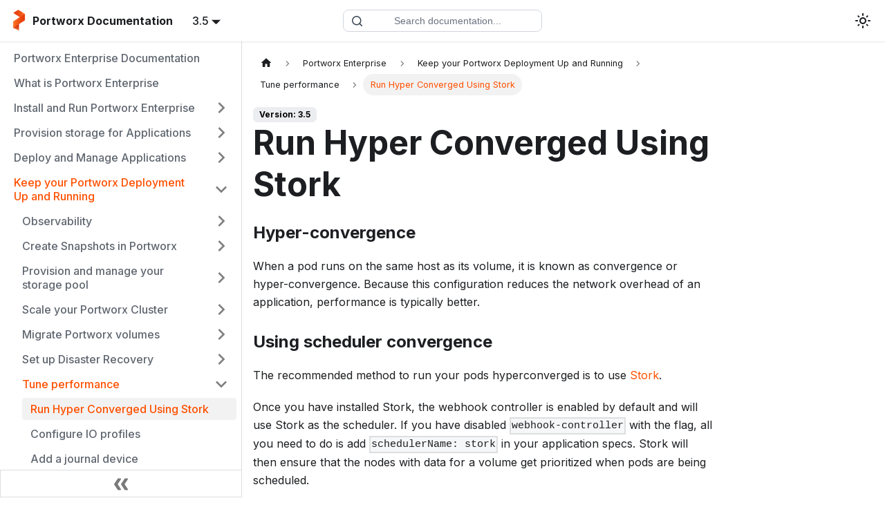

--- FILE ---
content_type: text/html; charset=UTF-8
request_url: https://docs.portworx.com/portworx-enterprise/operations/tune-performance/hyperconvergence
body_size: 6792
content:
<!doctype html>
<html lang="en" dir="ltr" class="docs-wrapper plugin-docs plugin-id-default docs-version-current docs-doc-page docs-doc-id-operations/tune-performance/hyperconvergence" data-has-hydrated="false">
<head>
<meta charset="UTF-8">
<meta name="generator" content="Docusaurus v3.8.1">
<title data-rh="true">Run Hyper Converged Using Stork | Portworx Enterprise Documentation</title><meta data-rh="true" name="viewport" content="width=device-width,initial-scale=1"><meta data-rh="true" name="twitter:card" content="summary_large_image"><meta data-rh="true" property="og:url" content="https://docs.portworx.com/portworx-enterprise/operations/tune-performance/hyperconvergence"><meta data-rh="true" property="og:locale" content="en"><meta data-rh="true" name="docusaurus_locale" content="en"><meta data-rh="true" name="docsearch:language" content="en"><meta data-rh="true" name="docusaurus_version" content="current"><meta data-rh="true" name="docusaurus_tag" content="docs-default-current"><meta data-rh="true" name="docsearch:version" content="current"><meta data-rh="true" name="docsearch:docusaurus_tag" content="docs-default-current"><meta data-rh="true" property="og:title" content="Run Hyper Converged Using Stork | Portworx Enterprise Documentation"><meta data-rh="true" name="description" content="Learn how to use Stork to run your applications hyperconverged with their data"><meta data-rh="true" property="og:description" content="Learn how to use Stork to run your applications hyperconverged with their data"><meta data-rh="true" name="keywords" content="hyper-convergence, stork, kubernetes, k8s"><link data-rh="true" rel="icon" href="/portworx-enterprise/img/product-logos/favicon.ico"><link data-rh="true" rel="canonical" href="https://docs.portworx.com/portworx-enterprise/operations/tune-performance/hyperconvergence"><link data-rh="true" rel="alternate" href="https://docs.portworx.com/portworx-enterprise/operations/tune-performance/hyperconvergence" hreflang="en"><link data-rh="true" rel="alternate" href="https://docs.portworx.com/portworx-enterprise/operations/tune-performance/hyperconvergence" hreflang="x-default"><link rel="preconnect" href="https://www.googletagmanager.com">
<script>window.dataLayer=window.dataLayer||[]</script>
<script>!function(e,t,a,n){e[n]=e[n]||[],e[n].push({"gtm.start":(new Date).getTime(),event:"gtm.js"});var g=t.getElementsByTagName(a)[0],m=t.createElement(a);m.async=!0,m.src="https://www.googletagmanager.com/gtm.js?id=GTM-5VJ3MJG",g.parentNode.insertBefore(m,g)}(window,document,"script","dataLayer")</script>


<meta name="google-site-verification" content="646_dieA6GJzZACuo7K-808izBrTeOKArcESkuX9_b0"><link rel="stylesheet" href="/portworx-enterprise/assets/css/styles.33ab40b3.css">
<script src="/portworx-enterprise/assets/js/runtime~main.f6f3f2a1.js" defer="defer"></script>
<script src="/portworx-enterprise/assets/js/main.deec5220.js" defer="defer"></script>
</head>
<body class="navigation-with-keyboard">
<svg xmlns="http://www.w3.org/2000/svg" style="display: none;"><defs>
<symbol id="theme-svg-external-link" viewBox="0 0 24 24"><path fill="currentColor" d="M21 13v10h-21v-19h12v2h-10v15h17v-8h2zm3-12h-10.988l4.035 4-6.977 7.07 2.828 2.828 6.977-7.07 4.125 4.172v-11z"/></symbol>
</defs></svg>
<script>!function(){var t="light";var e=function(){try{return new URLSearchParams(window.location.search).get("docusaurus-theme")}catch(t){}}()||function(){try{return window.localStorage.getItem("theme")}catch(t){}}();document.documentElement.setAttribute("data-theme",e||t),document.documentElement.setAttribute("data-theme-choice",e||t)}(),function(){try{const c=new URLSearchParams(window.location.search).entries();for(var[t,e]of c)if(t.startsWith("docusaurus-data-")){var a=t.replace("docusaurus-data-","data-");document.documentElement.setAttribute(a,e)}}catch(t){}}()</script>
<noscript><iframe src="https://www.googletagmanager.com/ns.html?id=GTM-5VJ3MJG" height="0" width="0" style="display:none;visibility:hidden"></iframe></noscript><div id="__docusaurus"><div role="region" aria-label="Skip to main content"><a class="skipToContent_fXgn" href="#__docusaurus_skipToContent_fallback">Skip to main content</a></div><nav aria-label="Main" class="theme-layout-navbar navbar navbar--fixed-top"><div class="navbar__inner"><div class="theme-layout-navbar-left navbar__items"><button aria-label="Toggle navigation bar" aria-expanded="false" class="navbar__toggle clean-btn" type="button"><svg width="30" height="30" viewBox="0 0 30 30" aria-hidden="true"><path stroke="currentColor" stroke-linecap="round" stroke-miterlimit="10" stroke-width="2" d="M4 7h22M4 15h22M4 23h22"></path></svg></button><a href="https://docs.portworx.com" target="_self" rel="noopener noreferrer" class="navbar__brand"><div class="navbar__logo"><img src="/portworx-enterprise/img/product-logos/portworx-by-ps-stack-logo-full-color.png" alt="Portworx Logo" class="themedComponent_mlkZ themedComponent--light_NVdE"><img src="/portworx-enterprise/img/product-logos/portworx-by-ps-stack-logo-full-color.png" alt="Portworx Logo" class="themedComponent_mlkZ themedComponent--dark_xIcU"></div><b class="navbar__title text--truncate">Portworx Documentation</b></a><div class="navbar-search-wrapper"><div class="navbar-search-container"><button class="navbar-search-button" aria-label="Search documentation"><svg class="navbar-search-icon" width="20" height="20" viewBox="0 0 20 20" fill="none"><path d="M9 17A8 8 0 1 0 9 1a8 8 0 0 0 0 16zM19 19l-4.35-4.35" stroke="currentColor" stroke-width="2" stroke-linecap="round" stroke-linejoin="round"></path></svg><span class="navbar-search-placeholder">Search documentation...</span></button></div></div><div class="navbar__item dropdown dropdown--hoverable"><a aria-current="page" class="navbar__link active" aria-haspopup="true" aria-expanded="false" role="button" href="/portworx-enterprise/operations/tune-performance/hyperconvergence">3.5</a><ul class="dropdown__menu"><li><a aria-current="page" class="dropdown__link dropdown__link--active" href="/portworx-enterprise/operations/tune-performance/hyperconvergence">3.5</a></li><li><a class="dropdown__link" href="/portworx-enterprise/3.4">3.4</a></li><li><a class="dropdown__link" href="/portworx-enterprise/3.3">3.3</a></li><li><a class="dropdown__link" href="/portworx-enterprise/3.2">3.2</a></li><li><a class="dropdown__link" href="/portworx-enterprise/3.1">3.1</a></li><li><a class="dropdown__link" href="/portworx-enterprise/3.0">3.0</a></li></ul></div></div><div class="theme-layout-navbar-right navbar__items navbar__items--right"><div class="toggle_vylO colorModeToggle_DEke"><button class="clean-btn toggleButton_gllP toggleButtonDisabled_aARS" type="button" disabled="" title="system mode" aria-label="Switch between dark and light mode (currently system mode)"><svg viewBox="0 0 24 24" width="24" height="24" aria-hidden="true" class="toggleIcon_g3eP lightToggleIcon_pyhR"><path fill="currentColor" d="M12,9c1.65,0,3,1.35,3,3s-1.35,3-3,3s-3-1.35-3-3S10.35,9,12,9 M12,7c-2.76,0-5,2.24-5,5s2.24,5,5,5s5-2.24,5-5 S14.76,7,12,7L12,7z M2,13l2,0c0.55,0,1-0.45,1-1s-0.45-1-1-1l-2,0c-0.55,0-1,0.45-1,1S1.45,13,2,13z M20,13l2,0c0.55,0,1-0.45,1-1 s-0.45-1-1-1l-2,0c-0.55,0-1,0.45-1,1S19.45,13,20,13z M11,2v2c0,0.55,0.45,1,1,1s1-0.45,1-1V2c0-0.55-0.45-1-1-1S11,1.45,11,2z M11,20v2c0,0.55,0.45,1,1,1s1-0.45,1-1v-2c0-0.55-0.45-1-1-1C11.45,19,11,19.45,11,20z M5.99,4.58c-0.39-0.39-1.03-0.39-1.41,0 c-0.39,0.39-0.39,1.03,0,1.41l1.06,1.06c0.39,0.39,1.03,0.39,1.41,0s0.39-1.03,0-1.41L5.99,4.58z M18.36,16.95 c-0.39-0.39-1.03-0.39-1.41,0c-0.39,0.39-0.39,1.03,0,1.41l1.06,1.06c0.39,0.39,1.03,0.39,1.41,0c0.39-0.39,0.39-1.03,0-1.41 L18.36,16.95z M19.42,5.99c0.39-0.39,0.39-1.03,0-1.41c-0.39-0.39-1.03-0.39-1.41,0l-1.06,1.06c-0.39,0.39-0.39,1.03,0,1.41 s1.03,0.39,1.41,0L19.42,5.99z M7.05,18.36c0.39-0.39,0.39-1.03,0-1.41c-0.39-0.39-1.03-0.39-1.41,0l-1.06,1.06 c-0.39,0.39-0.39,1.03,0,1.41s1.03,0.39,1.41,0L7.05,18.36z"></path></svg><svg viewBox="0 0 24 24" width="24" height="24" aria-hidden="true" class="toggleIcon_g3eP darkToggleIcon_wfgR"><path fill="currentColor" d="M9.37,5.51C9.19,6.15,9.1,6.82,9.1,7.5c0,4.08,3.32,7.4,7.4,7.4c0.68,0,1.35-0.09,1.99-0.27C17.45,17.19,14.93,19,12,19 c-3.86,0-7-3.14-7-7C5,9.07,6.81,6.55,9.37,5.51z M12,3c-4.97,0-9,4.03-9,9s4.03,9,9,9s9-4.03,9-9c0-0.46-0.04-0.92-0.1-1.36 c-0.98,1.37-2.58,2.26-4.4,2.26c-2.98,0-5.4-2.42-5.4-5.4c0-1.81,0.89-3.42,2.26-4.4C12.92,3.04,12.46,3,12,3L12,3z"></path></svg><svg viewBox="0 0 24 24" width="24" height="24" aria-hidden="true" class="toggleIcon_g3eP systemToggleIcon_QzmC"><path fill="currentColor" d="m12 21c4.971 0 9-4.029 9-9s-4.029-9-9-9-9 4.029-9 9 4.029 9 9 9zm4.95-13.95c1.313 1.313 2.05 3.093 2.05 4.95s-0.738 3.637-2.05 4.95c-1.313 1.313-3.093 2.05-4.95 2.05v-14c1.857 0 3.637 0.737 4.95 2.05z"></path></svg></button></div><div class="navbarSearchContainer_Bca1"></div></div></div><div role="presentation" class="navbar-sidebar__backdrop"></div></nav><div id="__docusaurus_skipToContent_fallback" class="theme-layout-main main-wrapper mainWrapper_z2l0"><div class="docsWrapper_hBAB"><button aria-label="Scroll back to top" class="clean-btn theme-back-to-top-button backToTopButton_sjWU" type="button"></button><div class="docRoot_UBD9"><aside class="theme-doc-sidebar-container docSidebarContainer_YfHR"><div class="sidebarViewport_aRkj"><div class="sidebar_njMd"><nav aria-label="Docs sidebar" class="menu thin-scrollbar menu_SIkG"><ul class="theme-doc-sidebar-menu menu__list"><li class="theme-doc-sidebar-item-link theme-doc-sidebar-item-link-level-1 menu__list-item"><a class="menu__link" href="/portworx-enterprise/">Portworx Enterprise Documentation</a></li><li class="theme-doc-sidebar-item-link theme-doc-sidebar-item-link-level-1 menu__list-item"><a class="menu__link" href="/portworx-enterprise/what-is-portworx-enterprise">What is Portworx Enterprise</a></li><li class="theme-doc-sidebar-item-category theme-doc-sidebar-item-category-level-1 menu__list-item menu__list-item--collapsed"><div class="menu__list-item-collapsible"><a class="menu__link menu__link--sublist" href="/portworx-enterprise/platform">Install and Run Portworx Enterprise</a><button aria-label="Expand sidebar category &#x27;Install and Run Portworx Enterprise&#x27;" aria-expanded="false" type="button" class="clean-btn menu__caret"></button></div></li><li class="theme-doc-sidebar-item-category theme-doc-sidebar-item-category-level-1 menu__list-item menu__list-item--collapsed"><div class="menu__list-item-collapsible"><a class="menu__link menu__link--sublist" href="/portworx-enterprise/provision-storage">Provision storage for Applications</a><button aria-label="Expand sidebar category &#x27;Provision storage for Applications&#x27;" aria-expanded="false" type="button" class="clean-btn menu__caret"></button></div></li><li class="theme-doc-sidebar-item-category theme-doc-sidebar-item-category-level-1 menu__list-item menu__list-item--collapsed"><div class="menu__list-item-collapsible"><a class="menu__link menu__link--sublist" href="/portworx-enterprise/deploy-your-applications">Deploy and Manage Applications</a><button aria-label="Expand sidebar category &#x27;Deploy and Manage Applications&#x27;" aria-expanded="false" type="button" class="clean-btn menu__caret"></button></div></li><li class="theme-doc-sidebar-item-category theme-doc-sidebar-item-category-level-1 menu__list-item"><div class="menu__list-item-collapsible"><a class="menu__link menu__link--sublist menu__link--active" href="/portworx-enterprise/operations">Keep your Portworx Deployment Up and Running</a><button aria-label="Collapse sidebar category &#x27;Keep your Portworx Deployment Up and Running&#x27;" aria-expanded="true" type="button" class="clean-btn menu__caret"></button></div><ul class="menu__list"><li class="theme-doc-sidebar-item-category theme-doc-sidebar-item-category-level-2 menu__list-item menu__list-item--collapsed"><div class="menu__list-item-collapsible"><a class="menu__link menu__link--sublist" tabindex="0" href="/portworx-enterprise/operations/observability">Observability</a><button aria-label="Expand sidebar category &#x27;Observability&#x27;" aria-expanded="false" type="button" class="clean-btn menu__caret"></button></div></li><li class="theme-doc-sidebar-item-category theme-doc-sidebar-item-category-level-2 menu__list-item menu__list-item--collapsed"><div class="menu__list-item-collapsible"><a class="menu__link menu__link--sublist" tabindex="0" href="/portworx-enterprise/operations/create-snapshots">Create Snapshots in Portworx</a><button aria-label="Expand sidebar category &#x27;Create Snapshots in Portworx&#x27;" aria-expanded="false" type="button" class="clean-btn menu__caret"></button></div></li><li class="theme-doc-sidebar-item-category theme-doc-sidebar-item-category-level-2 menu__list-item menu__list-item--collapsed"><div class="menu__list-item-collapsible"><a class="menu__link menu__link--sublist" tabindex="0" href="/portworx-enterprise/operations/storage-pool">Provision and manage your storage pool</a><button aria-label="Expand sidebar category &#x27;Provision and manage your storage pool&#x27;" aria-expanded="false" type="button" class="clean-btn menu__caret"></button></div></li><li class="theme-doc-sidebar-item-category theme-doc-sidebar-item-category-level-2 menu__list-item menu__list-item--collapsed"><div class="menu__list-item-collapsible"><a class="menu__link menu__link--sublist" tabindex="0" href="/portworx-enterprise/operations/scale-portworx-cluster">Scale your Portworx Cluster</a><button aria-label="Expand sidebar category &#x27;Scale your Portworx Cluster&#x27;" aria-expanded="false" type="button" class="clean-btn menu__caret"></button></div></li><li class="theme-doc-sidebar-item-category theme-doc-sidebar-item-category-level-2 menu__list-item menu__list-item--collapsed"><div class="menu__list-item-collapsible"><a class="menu__link menu__link--sublist" tabindex="0" href="/portworx-enterprise/operations/migration">Migrate Portworx volumes</a><button aria-label="Expand sidebar category &#x27;Migrate Portworx volumes&#x27;" aria-expanded="false" type="button" class="clean-btn menu__caret"></button></div></li><li class="theme-doc-sidebar-item-category theme-doc-sidebar-item-category-level-2 menu__list-item menu__list-item--collapsed"><div class="menu__list-item-collapsible"><a class="menu__link menu__link--sublist" tabindex="0" href="/portworx-enterprise/operations/disaster-recovery">Set up Disaster Recovery</a><button aria-label="Expand sidebar category &#x27;Set up Disaster Recovery&#x27;" aria-expanded="false" type="button" class="clean-btn menu__caret"></button></div></li><li class="theme-doc-sidebar-item-category theme-doc-sidebar-item-category-level-2 menu__list-item"><div class="menu__list-item-collapsible"><a class="menu__link menu__link--sublist menu__link--active" tabindex="0" href="/portworx-enterprise/operations/tune-performance">Tune performance</a><button aria-label="Collapse sidebar category &#x27;Tune performance&#x27;" aria-expanded="true" type="button" class="clean-btn menu__caret"></button></div><ul class="menu__list"><li class="theme-doc-sidebar-item-link theme-doc-sidebar-item-link-level-3 menu__list-item"><a class="menu__link menu__link--active" aria-current="page" tabindex="0" href="/portworx-enterprise/operations/tune-performance/hyperconvergence">Run Hyper Converged Using Stork</a></li><li class="theme-doc-sidebar-item-link theme-doc-sidebar-item-link-level-3 menu__list-item"><a class="menu__link" tabindex="0" href="/portworx-enterprise/operations/tune-performance/io-profile-in-k8s">Configure IO profiles</a></li><li class="theme-doc-sidebar-item-link theme-doc-sidebar-item-link-level-3 menu__list-item"><a class="menu__link" tabindex="0" href="/portworx-enterprise/operations/tune-performance/configure-journal-device">Add a journal device</a></li><li class="theme-doc-sidebar-item-link theme-doc-sidebar-item-link-level-3 menu__list-item"><a class="menu__link" tabindex="0" href="/portworx-enterprise/operations/tune-performance/io-throttling">Application I/O Control</a></li></ul></li><li class="theme-doc-sidebar-item-category theme-doc-sidebar-item-category-level-2 menu__list-item menu__list-item--collapsed"><div class="menu__list-item-collapsible"><a class="menu__link menu__link--sublist" tabindex="0" href="/portworx-enterprise/operations/troubleshooting">Troubleshoot</a><button aria-label="Expand sidebar category &#x27;Troubleshoot&#x27;" aria-expanded="false" type="button" class="clean-btn menu__caret"></button></div></li><li class="theme-doc-sidebar-item-category theme-doc-sidebar-item-category-level-2 menu__list-item menu__list-item--collapsed"><div class="menu__list-item-collapsible"><a class="menu__link menu__link--sublist" tabindex="0" href="/portworx-enterprise/operations/operate-kubernetes">Kubernetes operations</a><button aria-label="Expand sidebar category &#x27;Kubernetes operations&#x27;" aria-expanded="false" type="button" class="clean-btn menu__caret"></button></div></li><li class="theme-doc-sidebar-item-link theme-doc-sidebar-item-link-level-2 menu__list-item auto-sidebar-hide"><a class="menu__link" tabindex="0" href="/portworx-enterprise/operations/add-journal-dev">Adding journal device to existing Portworx nodes</a></li><li class="theme-doc-sidebar-item-link theme-doc-sidebar-item-link-level-2 menu__list-item auto-sidebar-hide"><a class="menu__link" tabindex="0" href="/portworx-enterprise/operations/k8s-node-rejoin">Rejoin a decommissioned Portworx node back to the cluster in Kubernetes</a></li><li class="theme-doc-sidebar-item-link theme-doc-sidebar-item-link-level-2 menu__list-item auto-sidebar-hide"><a class="menu__link" tabindex="0" href="/portworx-enterprise/operations/maintenance-mode">Maintenance Commands</a></li><li class="theme-doc-sidebar-item-link theme-doc-sidebar-item-link-level-2 menu__list-item auto-sidebar-hide"><a class="menu__link" tabindex="0" href="/portworx-enterprise/operations/storageless-nodes">Storageless nodes with Portworx Enterprise</a></li></ul></li><li class="theme-doc-sidebar-item-category theme-doc-sidebar-item-category-level-1 menu__list-item menu__list-item--collapsed"><div class="menu__list-item-collapsible"><a class="menu__link menu__link--sublist" href="/portworx-enterprise/how-to-guides">How to Guides</a><button aria-label="Expand sidebar category &#x27;How to Guides&#x27;" aria-expanded="false" type="button" class="clean-btn menu__caret"></button></div></li><li class="theme-doc-sidebar-item-category theme-doc-sidebar-item-category-level-1 menu__list-item menu__list-item--collapsed"><div class="menu__list-item-collapsible"><a class="menu__link menu__link--sublist" href="/portworx-enterprise/reference-architectures">Architecture References</a><button aria-label="Expand sidebar category &#x27;Architecture References&#x27;" aria-expanded="false" type="button" class="clean-btn menu__caret"></button></div></li><li class="theme-doc-sidebar-item-category theme-doc-sidebar-item-category-level-1 menu__list-item menu__list-item--collapsed"><div class="menu__list-item-collapsible"><a class="menu__link menu__link--sublist" href="/portworx-enterprise/concepts">Concepts</a><button aria-label="Expand sidebar category &#x27;Concepts&#x27;" aria-expanded="false" type="button" class="clean-btn menu__caret"></button></div></li><li class="theme-doc-sidebar-item-category theme-doc-sidebar-item-category-level-1 menu__list-item menu__list-item--collapsed"><div class="menu__list-item-collapsible"><a class="menu__link menu__link--sublist" href="/portworx-enterprise/reference">Reference</a><button aria-label="Expand sidebar category &#x27;Reference&#x27;" aria-expanded="false" type="button" class="clean-btn menu__caret"></button></div></li><li class="theme-doc-sidebar-item-category theme-doc-sidebar-item-category-level-1 menu__list-item menu__list-item--collapsed"><div class="menu__list-item-collapsible"><a class="menu__link menu__link--sublist" href="/portworx-enterprise/support-matrix">Portworx Enterprise Support Matrix</a><button aria-label="Expand sidebar category &#x27;Portworx Enterprise Support Matrix&#x27;" aria-expanded="false" type="button" class="clean-btn menu__caret"></button></div></li><li class="theme-doc-sidebar-item-category theme-doc-sidebar-item-category-level-1 menu__list-item menu__list-item--collapsed"><div class="menu__list-item-collapsible"><a class="menu__link menu__link--sublist" href="/portworx-enterprise/support">Portworx Support and Policies</a><button aria-label="Expand sidebar category &#x27;Portworx Support and Policies&#x27;" aria-expanded="false" type="button" class="clean-btn menu__caret"></button></div></li><li class="theme-doc-sidebar-item-category theme-doc-sidebar-item-category-level-1 menu__list-item menu__list-item--collapsed"><div class="menu__list-item-collapsible"><a class="menu__link menu__link--sublist menu__link--sublist-caret" role="button" aria-expanded="false" href="/portworx-enterprise/release-notes">Release Notes</a></div></li><li class="theme-doc-sidebar-item-category theme-doc-sidebar-item-category-level-1 menu__list-item menu__list-item--collapsed auto-sidebar-hide"><div class="menu__list-item-collapsible"><a class="menu__link menu__link--sublist menu__link--sublist-caret" role="button" aria-expanded="false" href="/portworx-enterprise/shared/hidden/install-pks/install-pks-vsphere-local">shared</a></div></li></ul></nav><button type="button" title="Collapse sidebar" aria-label="Collapse sidebar" class="button button--secondary button--outline collapseSidebarButton_PEFL"><svg width="20" height="20" aria-hidden="true" class="collapseSidebarButtonIcon_kv0_"><g fill="#7a7a7a"><path d="M9.992 10.023c0 .2-.062.399-.172.547l-4.996 7.492a.982.982 0 01-.828.454H1c-.55 0-1-.453-1-1 0-.2.059-.403.168-.551l4.629-6.942L.168 3.078A.939.939 0 010 2.528c0-.548.45-.997 1-.997h2.996c.352 0 .649.18.828.45L9.82 9.472c.11.148.172.347.172.55zm0 0"></path><path d="M19.98 10.023c0 .2-.058.399-.168.547l-4.996 7.492a.987.987 0 01-.828.454h-3c-.547 0-.996-.453-.996-1 0-.2.059-.403.168-.551l4.625-6.942-4.625-6.945a.939.939 0 01-.168-.55 1 1 0 01.996-.997h3c.348 0 .649.18.828.45l4.996 7.492c.11.148.168.347.168.55zm0 0"></path></g></svg></button></div></div></aside><main class="docMainContainer_TBSr"><div class="container padding-top--md padding-bottom--lg"><div class="row"><div class="col docItemCol_VOVn"><div class="docItemContainer_Djhp"><article><nav class="theme-doc-breadcrumbs breadcrumbsContainer_Alpn" aria-label="Breadcrumbs"><ul class="breadcrumbs" itemscope="" itemtype="https://schema.org/BreadcrumbList"><li class="breadcrumbs__item"><a href="https://docs.portworx.com" aria-label="Home page" class="breadcrumbs__link"><svg viewBox="0 0 24 24" class="breadcrumbHomeIcon_SLhD"><path d="M10 19v-5h4v5c0 .55.45 1 1 1h3c.55 0 1-.45 1-1v-7h1.7c.46 0 .68-.57.33-.87L12.67 3.6c-.38-.34-.96-.34-1.34 0l-8.36 7.53c-.34.3-.13.87.33.87H5v7c0 .55.45 1 1 1h3c.55 0 1-.45 1-1z" fill="currentColor"></path></svg></a></li><li itemscope="" itemprop="itemListElement" itemtype="https://schema.org/ListItem" class="breadcrumbs__item"><a class="breadcrumbs__link" itemprop="item" href="/portworx-enterprise/"><span itemprop="name">Portworx Enterprise</span></a><meta itemprop="position" content="2"></li><li itemscope="" itemprop="itemListElement" itemtype="https://schema.org/ListItem" class="breadcrumbs__item"><a class="breadcrumbs__link" itemprop="item" href="/portworx-enterprise/operations"><span itemprop="name">Keep your Portworx Deployment Up and Running</span></a><meta itemprop="position" content="3"></li><li itemscope="" itemprop="itemListElement" itemtype="https://schema.org/ListItem" class="breadcrumbs__item"><a class="breadcrumbs__link" itemprop="item" href="/portworx-enterprise/operations/tune-performance"><span itemprop="name">Tune performance</span></a><meta itemprop="position" content="4"></li><li itemscope="" itemprop="itemListElement" itemtype="https://schema.org/ListItem" class="breadcrumbs__item breadcrumbs__item--active"><span class="breadcrumbs__link breadcrumbs__link--active" itemprop="name">Run Hyper Converged Using Stork</span><meta itemprop="position" content="5"></li></ul></nav><span class="theme-doc-version-badge badge badge--secondary">Version: 3.5</span><div class="tocCollapsible_ETCw theme-doc-toc-mobile tocMobile_ITEo"><button type="button" class="clean-btn tocCollapsibleButton_TO0P">On this page</button></div><div class="theme-doc-markdown markdown"><header><h1>Run Hyper Converged Using Stork</h1></header><h3 class="anchor anchorWithStickyNavbar_LWe7" id="hyper-convergence">Hyper-convergence<a href="#hyper-convergence" class="hash-link" aria-label="Direct link to Hyper-convergence" title="Direct link to Hyper-convergence">​</a></h3>
<p>When a pod runs on the same host as its volume, it is known as convergence or hyper-convergence. Because this configuration reduces the network overhead of an application, performance is typically better.</p>
<h3 class="anchor anchorWithStickyNavbar_LWe7" id="using-scheduler-convergence">Using scheduler convergence<a href="#using-scheduler-convergence" class="hash-link" aria-label="Direct link to Using scheduler convergence" title="Direct link to Using scheduler convergence">​</a></h3>
<p>The recommended method to run your pods hyperconverged is to use <a href="/portworx-enterprise/deploy-your-applications/stateful-applications/stork">Stork</a>.</p>
<p>Once you have installed Stork, the webhook controller is enabled by default and will use Stork as the scheduler. If you have disabled <code>webhook-controller</code> with the flag, all you need to do is add <code>schedulerName: stork</code> in your application specs. Stork will then ensure that the nodes with data for a volume get prioritized when pods are being scheduled.</p>
<p>For example, this is how you would specify the scheduler name in a MySQL deployment:</p>
<div class="language-yaml codeBlockContainer_Ckt0 theme-code-block" style="--prism-color:#393A34;--prism-background-color:#f6f8fa"><div class="codeBlockContent_QJqH"><pre tabindex="0" class="prism-code language-yaml codeBlock_bY9V thin-scrollbar" style="color:#393A34;background-color:#f6f8fa"><code class="codeBlockLines_e6Vv"><span class="token-line" style="color:#393A34"><span class="token key atrule" style="color:#00a4db">apiVersion</span><span class="token punctuation" style="color:#393A34">:</span><span class="token plain"> apps/v1</span><br></span><span class="token-line" style="color:#393A34"><span class="token plain"></span><span class="token key atrule" style="color:#00a4db">kind</span><span class="token punctuation" style="color:#393A34">:</span><span class="token plain"> Deployment</span><br></span><span class="token-line" style="color:#393A34"><span class="token plain"></span><span class="token key atrule" style="color:#00a4db">metadata</span><span class="token punctuation" style="color:#393A34">:</span><span class="token plain"></span><br></span><span class="token-line" style="color:#393A34"><span class="token plain">  </span><span class="token key atrule" style="color:#00a4db">name</span><span class="token punctuation" style="color:#393A34">:</span><span class="token plain"> mysql</span><br></span><span class="token-line" style="color:#393A34"><span class="token plain"></span><span class="token key atrule" style="color:#00a4db">spec</span><span class="token punctuation" style="color:#393A34">:</span><span class="token plain"></span><br></span><span class="token-line" style="color:#393A34"><span class="token plain">  </span><span class="token key atrule" style="color:#00a4db">selector</span><span class="token punctuation" style="color:#393A34">:</span><span class="token plain"></span><br></span><span class="token-line" style="color:#393A34"><span class="token plain">    </span><span class="token key atrule" style="color:#00a4db">matchLabels</span><span class="token punctuation" style="color:#393A34">:</span><span class="token plain"></span><br></span><span class="token-line" style="color:#393A34"><span class="token plain">      </span><span class="token key atrule" style="color:#00a4db">app</span><span class="token punctuation" style="color:#393A34">:</span><span class="token plain"> mysql</span><br></span><span class="token-line" style="color:#393A34"><span class="token plain">  </span><span class="token key atrule" style="color:#00a4db">strategy</span><span class="token punctuation" style="color:#393A34">:</span><span class="token plain"></span><br></span><span class="token-line" style="color:#393A34"><span class="token plain">    </span><span class="token key atrule" style="color:#00a4db">rollingUpdate</span><span class="token punctuation" style="color:#393A34">:</span><span class="token plain"></span><br></span><span class="token-line" style="color:#393A34"><span class="token plain">      </span><span class="token key atrule" style="color:#00a4db">maxSurge</span><span class="token punctuation" style="color:#393A34">:</span><span class="token plain"> </span><span class="token number" style="color:#36acaa">1</span><span class="token plain"></span><br></span><span class="token-line" style="color:#393A34"><span class="token plain">      </span><span class="token key atrule" style="color:#00a4db">maxUnavailable</span><span class="token punctuation" style="color:#393A34">:</span><span class="token plain"> </span><span class="token number" style="color:#36acaa">1</span><span class="token plain"></span><br></span><span class="token-line" style="color:#393A34"><span class="token plain">    </span><span class="token key atrule" style="color:#00a4db">type</span><span class="token punctuation" style="color:#393A34">:</span><span class="token plain"> RollingUpdate</span><br></span><span class="token-line" style="color:#393A34"><span class="token plain">  </span><span class="token key atrule" style="color:#00a4db">replicas</span><span class="token punctuation" style="color:#393A34">:</span><span class="token plain"> </span><span class="token number" style="color:#36acaa">1</span><span class="token plain"></span><br></span><span class="token-line" style="color:#393A34"><span class="token plain">  </span><span class="token key atrule" style="color:#00a4db">template</span><span class="token punctuation" style="color:#393A34">:</span><span class="token plain"></span><br></span><span class="token-line" style="color:#393A34"><span class="token plain">    </span><span class="token key atrule" style="color:#00a4db">metadata</span><span class="token punctuation" style="color:#393A34">:</span><span class="token plain"></span><br></span><span class="token-line" style="color:#393A34"><span class="token plain">      </span><span class="token key atrule" style="color:#00a4db">labels</span><span class="token punctuation" style="color:#393A34">:</span><span class="token plain"></span><br></span><span class="token-line" style="color:#393A34"><span class="token plain">        </span><span class="token key atrule" style="color:#00a4db">app</span><span class="token punctuation" style="color:#393A34">:</span><span class="token plain"> mysql</span><br></span><span class="token-line" style="color:#393A34"><span class="token plain">        </span><span class="token key atrule" style="color:#00a4db">version</span><span class="token punctuation" style="color:#393A34">:</span><span class="token plain"> </span><span class="token string" style="color:#e3116c">&quot;1&quot;</span><span class="token plain"></span><br></span><span class="token-line" style="color:#393A34"><span class="token plain">    </span><span class="token key atrule" style="color:#00a4db">spec</span><span class="token punctuation" style="color:#393A34">:</span><span class="token plain"></span><br></span><span class="token-line" style="color:#393A34"><span class="token plain">      </span><span class="token key atrule" style="color:#00a4db">schedulerName</span><span class="token punctuation" style="color:#393A34">:</span><span class="token plain"> stork</span><br></span><span class="token-line" style="color:#393A34"><span class="token plain">      </span><span class="token key atrule" style="color:#00a4db">containers</span><span class="token punctuation" style="color:#393A34">:</span><span class="token plain"></span><br></span><span class="token-line" style="color:#393A34"><span class="token plain">      </span><span class="token punctuation" style="color:#393A34">-</span><span class="token plain"> </span><span class="token key atrule" style="color:#00a4db">image</span><span class="token punctuation" style="color:#393A34">:</span><span class="token plain"> mysql</span><span class="token punctuation" style="color:#393A34">:</span><span class="token number" style="color:#36acaa">5.6</span><span class="token plain"></span><br></span><span class="token-line" style="color:#393A34"><span class="token plain">        </span><span class="token key atrule" style="color:#00a4db">name</span><span class="token punctuation" style="color:#393A34">:</span><span class="token plain"> mysql</span><br></span><span class="token-line" style="color:#393A34"><span class="token plain">        </span><span class="token key atrule" style="color:#00a4db">env</span><span class="token punctuation" style="color:#393A34">:</span><span class="token plain"></span><br></span><span class="token-line" style="color:#393A34"><span class="token plain">        </span><span class="token punctuation" style="color:#393A34">-</span><span class="token plain"> </span><span class="token key atrule" style="color:#00a4db">name</span><span class="token punctuation" style="color:#393A34">:</span><span class="token plain"> MYSQL_ROOT_PASSWORD</span><br></span><span class="token-line" style="color:#393A34"><span class="token plain">          </span><span class="token key atrule" style="color:#00a4db">value</span><span class="token punctuation" style="color:#393A34">:</span><span class="token plain"> password</span><br></span><span class="token-line" style="color:#393A34"><span class="token plain">        </span><span class="token key atrule" style="color:#00a4db">ports</span><span class="token punctuation" style="color:#393A34">:</span><span class="token plain"></span><br></span><span class="token-line" style="color:#393A34"><span class="token plain">        </span><span class="token punctuation" style="color:#393A34">-</span><span class="token plain"> </span><span class="token key atrule" style="color:#00a4db">containerPort</span><span class="token punctuation" style="color:#393A34">:</span><span class="token plain"> </span><span class="token number" style="color:#36acaa">3306</span><span class="token plain"></span><br></span><span class="token-line" style="color:#393A34"><span class="token plain">        </span><span class="token key atrule" style="color:#00a4db">volumeMounts</span><span class="token punctuation" style="color:#393A34">:</span><span class="token plain"></span><br></span><span class="token-line" style="color:#393A34"><span class="token plain">        </span><span class="token punctuation" style="color:#393A34">-</span><span class="token plain"> </span><span class="token key atrule" style="color:#00a4db">name</span><span class="token punctuation" style="color:#393A34">:</span><span class="token plain"> mysql</span><span class="token punctuation" style="color:#393A34">-</span><span class="token plain">persistent</span><span class="token punctuation" style="color:#393A34">-</span><span class="token plain">storage</span><br></span><span class="token-line" style="color:#393A34"><span class="token plain">          </span><span class="token key atrule" style="color:#00a4db">mountPath</span><span class="token punctuation" style="color:#393A34">:</span><span class="token plain"> /var/lib/mysql</span><br></span><span class="token-line" style="color:#393A34"><span class="token plain">      </span><span class="token key atrule" style="color:#00a4db">volumes</span><span class="token punctuation" style="color:#393A34">:</span><span class="token plain"></span><br></span><span class="token-line" style="color:#393A34"><span class="token plain">      </span><span class="token punctuation" style="color:#393A34">-</span><span class="token plain"> </span><span class="token key atrule" style="color:#00a4db">name</span><span class="token punctuation" style="color:#393A34">:</span><span class="token plain"> mysql</span><span class="token punctuation" style="color:#393A34">-</span><span class="token plain">persistent</span><span class="token punctuation" style="color:#393A34">-</span><span class="token plain">storage</span><br></span><span class="token-line" style="color:#393A34"><span class="token plain">        </span><span class="token key atrule" style="color:#00a4db">persistentVolumeClaim</span><span class="token punctuation" style="color:#393A34">:</span><span class="token plain"></span><br></span><span class="token-line" style="color:#393A34"><span class="token plain">          </span><span class="token key atrule" style="color:#00a4db">claimName</span><span class="token punctuation" style="color:#393A34">:</span><span class="token plain"> mysql</span><span class="token punctuation" style="color:#393A34">-</span><span class="token plain">data</span><br></span></code></pre></div></div>
<div class="theme-admonition theme-admonition-note admonition_xJq3 alert alert--secondary"><div class="admonitionHeading_Gvgb"><span class="admonitionIcon_Rf37"><svg viewBox="0 0 14 16"><path fill-rule="evenodd" d="M6.3 5.69a.942.942 0 0 1-.28-.7c0-.28.09-.52.28-.7.19-.18.42-.28.7-.28.28 0 .52.09.7.28.18.19.28.42.28.7 0 .28-.09.52-.28.7a1 1 0 0 1-.7.3c-.28 0-.52-.11-.7-.3zM8 7.99c-.02-.25-.11-.48-.31-.69-.2-.19-.42-.3-.69-.31H6c-.27.02-.48.13-.69.31-.2.2-.3.44-.31.69h1v3c.02.27.11.5.31.69.2.2.42.31.69.31h1c.27 0 .48-.11.69-.31.2-.19.3-.42.31-.69H8V7.98v.01zM7 2.3c-3.14 0-5.7 2.54-5.7 5.68 0 3.14 2.56 5.7 5.7 5.7s5.7-2.55 5.7-5.7c0-3.15-2.56-5.69-5.7-5.69v.01zM7 .98c3.86 0 7 3.14 7 7s-3.14 7-7 7-7-3.12-7-7 3.14-7 7-7z"></path></svg></span>note</div><div class="admonitionContent_BuS1"><ul>
<li>To enforce strict pod hyperconvergence with respect to all its PVC replicas, include <code>stork.libopenstorage.org/preferLocalNodeOnly: &quot;true&quot;</code> in the <code>spec.template.metadata.annotations</code> section of your StatefulSet object.</li>
<li>Use <a href="/portworx-enterprise/concepts/volume-placement-strategies">volume placement strategy</a> to place volumes on specific nodes.</li>
</ul></div></div>
<h3 class="anchor anchorWithStickyNavbar_LWe7" id="disabling-scheduler-convergence">Disabling scheduler convergence<a href="#disabling-scheduler-convergence" class="hash-link" aria-label="Direct link to Disabling scheduler convergence" title="Direct link to Disabling scheduler convergence">​</a></h3>
<p>You can disable Stork&#x27;s hyperconverged pod prioritization with the <code>stork.libopenstorage.org/disableHyperconvergence: &quot;true&quot;</code> pod annotation.</p>
<div class="theme-admonition theme-admonition-note admonition_xJq3 alert alert--secondary"><div class="admonitionHeading_Gvgb"><span class="admonitionIcon_Rf37"><svg viewBox="0 0 14 16"><path fill-rule="evenodd" d="M6.3 5.69a.942.942 0 0 1-.28-.7c0-.28.09-.52.28-.7.19-.18.42-.28.7-.28.28 0 .52.09.7.28.18.19.28.42.28.7 0 .28-.09.52-.28.7a1 1 0 0 1-.7.3c-.28 0-.52-.11-.7-.3zM8 7.99c-.02-.25-.11-.48-.31-.69-.2-.19-.42-.3-.69-.31H6c-.27.02-.48.13-.69.31-.2.2-.3.44-.31.69h1v3c.02.27.11.5.31.69.2.2.42.31.69.31h1c.27 0 .48-.11.69-.31.2-.19.3-.42.31-.69H8V7.98v.01zM7 2.3c-3.14 0-5.7 2.54-5.7 5.68 0 3.14 2.56 5.7 5.7 5.7s5.7-2.55 5.7-5.7c0-3.15-2.56-5.69-5.7-5.69v.01zM7 .98c3.86 0 7 3.14 7 7s-3.14 7-7 7-7-3.12-7-7 3.14-7 7-7z"></path></svg></span>note</div><div class="admonitionContent_BuS1"><p>For <a href="/portworx-enterprise/concepts/shared-volumes">sharedv4 volumes</a>, when <code>disableHyperconvergence</code> is enabled, Portworx ignores Stork&#x27;s node score logic, and all input nodes are scored equally. Also, the StorageClass parameters listed below are ignored.</p><ul>
<li><code>stork.libopenstorage.org/preferRemoteNodeOnly</code></li>
<li><code>stork.libopenstorage.org/preferRemoteNode</code></li>
</ul></div></div></div></article><nav class="docusaurus-mt-lg pagination-nav" aria-label="Docs pages"><a class="pagination-nav__link pagination-nav__link--prev" href="/portworx-enterprise/operations/tune-performance"><div class="pagination-nav__sublabel">Previous</div><div class="pagination-nav__label">Tune performance</div></a><a class="pagination-nav__link pagination-nav__link--next" href="/portworx-enterprise/operations/tune-performance/io-profile-in-k8s"><div class="pagination-nav__sublabel">Next</div><div class="pagination-nav__label">Configure IO profiles</div></a></nav></div></div><div class="col col--3"><div class="tableOfContents_bqdL thin-scrollbar theme-doc-toc-desktop"></div></div></div></div></main></div></div></div><footer class="theme-layout-footer footer footer--dark"><div class="container container-fluid"><div class="row footer__links"><div class="theme-layout-footer-column col footer__col"><div class="footer__title">Docs</div><ul class="footer__items clean-list"><li class="footer__item"><a href="https://docs.portworx.com/portworx-enterprise/" target="_self" rel="noopener noreferrer" class="footer__link-item">Portworx Enterprise</a></li><li class="footer__item"><a href="https://docs.portworx.com/portworx-csi/" target="_self" rel="noopener noreferrer" class="footer__link-item">Portworx CSI</a></li><li class="footer__item"><a href="https://docs.portworx.com/portworx-data-services/" target="_self" rel="noopener noreferrer" class="footer__link-item">Portworx Data Services</a></li><li class="footer__item"><a href="https://docs.portworx.com/portworx-backup-on-prem/" target="_self" rel="noopener noreferrer" class="footer__link-item">Portworx Backup on-prem</a></li><li class="footer__item"><a href="https://docs.portworx.com/portworx-central-on-prem/" target="_self" rel="noopener noreferrer" class="footer__link-item">Portworx Central on-prem</a></li><li class="footer__item"><a href="https://docs.portworx.com/px-cli/" target="_self" rel="noopener noreferrer" class="footer__link-item">PX CLI</a></li></ul></div><div class="theme-layout-footer-column col footer__col"><div class="footer__title">Community</div><ul class="footer__items clean-list"><li class="footer__item"><a href="https://www.youtube.com/c/Portworx" target="_blank" rel="noopener noreferrer" class="footer__link-item">YouTube<svg width="13.5" height="13.5" aria-hidden="true" class="iconExternalLink_nPIU"><use href="#theme-svg-external-link"></use></svg></a></li><li class="footer__item"><a href="https://www.linkedin.com/company/portworx" target="_blank" rel="noopener noreferrer" class="footer__link-item">LinkedIn<svg width="13.5" height="13.5" aria-hidden="true" class="iconExternalLink_nPIU"><use href="#theme-svg-external-link"></use></svg></a></li></ul></div></div><div class="footer__bottom text--center"><div class="footer__copyright">Copyright © 2026 Portworx by Pure Storage.</div></div></div></footer></div>
</body>
</html>

--- FILE ---
content_type: application/javascript; charset=UTF-8
request_url: https://docs.portworx.com/portworx-enterprise/assets/js/5e95c892.e5d14340.js
body_size: -9
content:
"use strict";(self.webpackChunkpxdocs_docusaurus=self.webpackChunkpxdocs_docusaurus||[]).push([["163432"],{971359:function(s,u,e){e.r(u),e.d(u,{default:()=>t});var r=e(785893);e(667294);var c=e(467026),a=e(579741),d=e(784681),n=e(318790),o=e(265158);function t(s){return(0,r.jsx)(a.FG,{className:(0,c.Z)(d.k.wrapper.docsPages),children:(0,r.jsx)(o.Z,{children:(0,n.H)(s.route.routes)})})}}}]);

--- FILE ---
content_type: application/javascript; charset=UTF-8
request_url: https://docs.portworx.com/portworx-enterprise/assets/js/runtime~main.f6f3f2a1.js
body_size: 221152
content:
(()=>{"use strict";var d,c,a,e,b,f,x,t,r={},o={};function n(d){var c=o[d];if(void 0!==c)return c.exports;var a=o[d]={id:d,loaded:!1,exports:{}};return r[d].call(a.exports,a,a.exports,n),a.loaded=!0,a.exports}n.m=r,n.n=d=>{var c=d&&d.__esModule?()=>d.default:()=>d;return n.d(c,{a:c}),c},c=Object.getPrototypeOf?d=>Object.getPrototypeOf(d):d=>d.__proto__,n.t=function(a,e){if(1&e&&(a=this(a)),8&e||"object"==typeof a&&a&&(4&e&&a.__esModule||16&e&&"function"==typeof a.then))return a;var b=Object.create(null);n.r(b);var f={};d=d||[null,c({}),c([]),c(c)];for(var x=2&e&&a;"object"==typeof x&&!~d.indexOf(x);x=c(x))Object.getOwnPropertyNames(x).forEach(d=>{f[d]=()=>a[d]});return f.default=()=>a,n.d(b,f),b},n.d=(d,c)=>{for(var a in c)n.o(c,a)&&!n.o(d,a)&&Object.defineProperty(d,a,{enumerable:!0,get:c[a]})},n.f={},n.e=d=>Promise.all(Object.keys(n.f).reduce((c,a)=>(n.f[a](d,c),c),[])),n.hmd=d=>((d=Object.create(d)).children||(d.children=[]),Object.defineProperty(d,"exports",{enumerable:!0,set:()=>{throw Error("ES Modules may not assign module.exports or exports.*, Use ESM export syntax, instead: "+d.id)}}),d),n.u=d=>"assets/js/"+(({100051:"ac30cb33",100327:"aa3d0835",100353:"568ad413",100680:"762ebc85",10074:"7459cee5",100810:"49f2ce24",100876:"23ea1cc5",100968:"f167b47b",101025:"66d7d8af",101411:"a461a9dc",101438:"96103961",10145:"8b9e5df9",101510:"c499f173",101523:"3806c29b",101637:"b091f91a",101868:"fb1d7738",101887:"11231676",101921:"67cde843",101946:"4b8def2e",102030:"d0964518",102040:"861055a8",102063:"72726973",10209:"aad6fd17",102533:"1b711df0",102535:"5bc39edb",102571:"845b474e",102636:"acc551d4",102800:"da15dfa5",102855:"1bda3050",1029:"5efef0b4",10295:"41c5474f",102968:"9522a5fc",103119:"67a0cb29",103136:"05edab1e",103152:"d03cd58b",103207:"a4f6ce34",103508:"53a10649",103612:"bf2cd9e5",10366:"2dbc6487",103690:"cb9619da",10378:"e7e9889b",103874:"94d45821",104166:"c0956ff3",104422:"c8ad6d67",104467:"825423c8",104576:"2b620125",104697:"40b65752",104725:"7cf3dd68",104737:"5af13cfe",104786:"818136e9",104869:"07b671bd",105090:"a6ca9e74",105236:"428e5976",105238:"0985a97b",105338:"f480eb48",10534:"9f3d28d9",105461:"552889d1",105576:"42c76b54",105751:"a2e66454",105938:"f4943ce2",105998:"5d8a9776",105999:"daea561b",106042:"d4352b74",106086:"b914825f",106096:"d64cac47",106185:"6a614f16",106217:"b594a1e0",106244:"4ecb2030",106302:"ee81a97a",10637:"473fc445",106490:"e297ec07",106858:"e74d8b14",106920:"9bce24ea",106938:"11047697",106988:"6728b87b",107210:"012d13f7",10742:"36631bb4",107541:"a0b68b34",107567:"1c5a15a0",107604:"05c0c8df",107612:"8452a60e",107847:"e32f8d67",107862:"15ef31b9",108076:"4dad2ee7",108286:"c8f0c2ad",10836:"1a14a9ee",108465:"84740a93",108556:"9df2caca",1086:"86076786",108889:"8e7e00f8",108907:"36abda11",10899:"2190e6ea",109066:"37dff7b7",109134:"97a51c8e",109636:"daaa5b1e",109686:"3f482560",109689:"df995a2c",109705:"3e20aa9a",110058:"f73ba767",110130:"344d8523",110305:"83404324",110363:"b6821bd3",110391:"73b9e50f",110402:"e713a401",110461:"228b1b19",110551:"82f39830",110650:"389c8ec7",110887:"fb47fac2",111102:"f9ac38a8",111140:"d9dd1b34",111177:"fbe9a29e",111245:"699d6d8f",111318:"d134a9f6",111499:"ad6d50cd",111574:"44e1b0a8",111600:"33247139",111688:"c1dc1c0b",11175:"9fda1635",111830:"08e50ec7",1119:"3122f76d",111953:"a74ac1c8",112085:"782d4cbf",112130:"5c5bed54",112364:"a3d960e9",11259:"4a0b55c7",112615:"b9070328",112831:"52dd25cc",112867:"d67762a2",11291:"bb3cba1f",112919:"894a5fad",11295:"b7e42082",11307:"424f6c43",113081:"47677c82",113087:"bc665283",113283:"80f3beb4",113347:"8b84977a",113506:"766dca1e",113678:"9572d6b4",11371:"6c1b4e83",11375:"173eea0a",113870:"695063e6",114153:"598701d1",114240:"ab3a8ba8",114292:"38386841",114367:"82f2cb8d",114390:"4f6a4123",114393:"1d7ea223",114570:"2685bf80",114618:"a51c57e2",114886:"6da98924",11497:"4ccaf886",1151:"f27228a4",115387:"1a60ea85",115412:"57f47f15",115587:"cb85dced",115660:"98638d28",115695:"d7840053",115809:"4273a42f",115822:"221fbfa6",115853:"f7ccfe69",116317:"0f4ebbe2",116338:"1a4a9cd9",116415:"4999c086",116555:"93926d45",116571:"1858671b",116728:"d813df70",116820:"87b48536",116936:"1579fa58",117015:"e4209a3b",117025:"56950ecf",117081:"878bb6c8",117247:"a2668f70",117710:"4da8e97d",118:"05d2ac6a",118025:"00f588f2",11808:"f3192ca1",118140:"e29038b6",118191:"ca4dfd1b",118285:"ffa7f500",118293:"de05ad44",118301:"ad6790be",118331:"bb979cd1",118400:"5e928d20",11845:"6311a674",118549:"8587b4f9",118767:"4117a1e8",118869:"ec7c7d80",118893:"8764b694",118996:"97108de1",119117:"5f649ede",119441:"07432ccc",119781:"e8db5261",119838:"68916ee5",119869:"b31a8da5",11991:"5913cd7c",120086:"1e7299cc",120284:"48ffb93f",120873:"b6a794f5",120926:"9c69c742",121010:"3a8abb8f",121122:"04bab2b8",12122:"be694037",121244:"cb68890c",121290:"02b35566",121322:"22b45bba",121344:"41386ea4",121377:"affd3366",121396:"cbacb862",121409:"2af843a4",121470:"ecb4da6b",121498:"df8d1d4b",121771:"f930a0c9",122419:"4dd15984",122465:"0d6d48c5",122548:"b270ae6f",12258:"fb3eddd7",122582:"68e6aee9",122710:"02f11343",1229:"b85f1322",122909:"e086a554",122953:"d8ad8622",123163:"facf732e",123214:"fb392c97",12322:"8139bc81",123281:"9f0d9f2e",123486:"6a3a9dbe",123502:"52b24539",123593:"ecf93a4d",12368:"abe057fc",123782:"f670ffd8",12385:"6359a263",12388:"8bc5d480",124138:"3823f1c7",124159:"a8054fc3",124186:"ce380579",124230:"0f45bef3",124339:"f352c907",124410:"9907100a",124473:"0dfc620e",124924:"2e95463d",124950:"2f618076",125014:"c3041605",125084:"2206d6c2",125370:"00cc45cb",125388:"7a952ace",125416:"6ac0dd62",125508:"d4f08d96",125630:"55e6cfcd",125670:"5b7a14c5",125783:"2aa95428",125860:"201ed455",126334:"c03be2a8",12644:"8819191b",126579:"b2d5cec5",126655:"b0ff28bb",126699:"84f18bd6",126707:"1a019800",12671:"a1ac609d",126737:"357f94e2",126993:"6dec6ee0",127090:"85e016f6",127147:"74106016",127161:"838a9e8f",12742:"b7169c11",127524:"3512d62a",127573:"aab1fc46",127606:"84daaca9",127629:"85d0d725",12777:"b183bdf0",127944:"7ef0b6ee",128086:"48f89243",128090:"b5b103dc",128117:"2351ebd5",12827:"a8ce8e94",128474:"2d977c79",128974:"21eceb5b",129174:"9c1065c9",129176:"72e33304",129190:"82760b95",129261:"272c9015",129338:"8f55c235",129367:"9155e492",129422:"fd16c1d5",129450:"021d6c81",129606:"9e4bf54a",129673:"28d63a23",129724:"ba5d0232",129932:"ab92448c",130091:"408e3e24",130166:"30ac84b9",130227:"02574189",130244:"38e2a9e4",130296:"fe7645cf",130325:"9f4edbf7",130379:"c8834a1b",130704:"e010afc6",130781:"4f9c0f1c",13086:"3a627181",130874:"2bd2daac",130910:"4372b98d",131079:"d19b7db3",131082:"25c45880",131098:"965cddb7",131183:"979c673d",131289:"1399928f",131344:"6f55de20",131348:"1fae9aa1",131369:"d2fbabb3",131627:"a2219f39",131666:"43681807",131997:"8be4dfc4",132106:"1eb4902d",132157:"3a6b6218",132253:"a537dab9",132402:"5b310c8a",132424:"2be3777d",132477:"51ca4120",13261:"e9569c7b",132846:"00b9674f",13286:"da46e569",133185:"d94d833f",133527:"19b13b0e",133666:"2e84012c",133762:"ef4b9a4e",13382:"7b8492ea",133948:"6f31275d",134018:"9b7dcf21",134053:"3f1e4dce",134103:"ba3fdfb6",134117:"22095b15",134198:"0baa6dbd",134239:"ac085a50",134358:"bcd5ce77",134386:"c407654a",134387:"25539340",134398:"8a309edf",13478:"da0b93e1",134833:"41bf4adc",134881:"50ef5743",134993:"a23b0c25",135002:"9880db36",135118:"d71f61ef",135185:"cd693887",135193:"233e9f76",135258:"ff6c76ae",135383:"1d494d7c",135406:"6e67bcbd",13541:"2a8c7c94",135458:"3ab88b23",135465:"4440ed34",135642:"ac1cc4fa",135679:"bacee119",13572:"a5b5e424",135786:"ac734bdb",136029:"35e7bac1",13615:"51232a59",136212:"88b0230b",136439:"c97a1e8e",136755:"df606ddf",136808:"f9166d7e",136834:"3a675613",136955:"928df39c",137034:"1955cd81",137067:"cef0d461",1371:"73379201",137112:"612eda57",137181:"ff331c7c",137183:"265c54b6",137226:"ac3a357a",137586:"20852718",137713:"ce37c593",137800:"188b4834",137822:"fb3db38c",137935:"314e3967",137954:"43c80904",137962:"75381ce3",138160:"9b42823a",138196:"277d22da",138552:"b36de809",138681:"17e9f5f1",138971:"e583be90",139017:"69ececc5",139103:"3be7d0af",139445:"bdced482",139517:"377dd03e",13954:"684b21a6",139828:"39933ada",139837:"ae83662b",139895:"7a3b8ab1",139931:"78a0e581",140105:"acaf37d9",1402:"d0c693d1",140289:"1dae4e72",140324:"a132a8bf",140340:"408e06f0",140346:"f4e3e61f",140475:"bd895250",140681:"adc0923e",140890:"4dde6c7b",140940:"4582cbfe",140980:"c4e7fe40",141052:"587c6666",141148:"b20cfc0e",141245:"81a32ee7",141307:"7c61ee90",141362:"6a176956",141728:"44f82316",141878:"be17a722",142018:"f34832e8",142176:"33897bdb",142340:"703a684f",14237:"c307cfb9",142413:"a49af5e7",142432:"7ae6e904",142482:"855cbaeb",142660:"2a3ac259",142698:"20fd4964",142902:"c46bc110",142916:"d9cb5ca1",14293:"7f81c2cc",143122:"f717d26d",14331:"2443999a",143516:"16c6a60b",143532:"a33689ea",143586:"fd781e08",143702:"ab641ad1",144094:"084b7ab7",144295:"d3fd5ac6",144339:"a38141cc",14438:"ffda97d1",144676:"7f60a886",144714:"34d813d0",144939:"db2fc782",144944:"69d6fe88",145087:"182b6e96",145258:"55af815c",145368:"9daa3470",145506:"cda7b28b",145706:"3c746614",145809:"287f8498",145865:"1f58ba86",145892:"9d9881d3",145912:"32a6b2bc",14592:"1473502f",145930:"c1769dfe",146285:"27582a34",146330:"46d18286",146343:"1c30c2f2",146394:"119fbb68",146409:"fc18f2cc",146569:"b38fa21a",14680:"fa8c72b7",146820:"bf1a7f98",146929:"aaddb4a7",14718:"7ab94841",147324:"abc13b72",147433:"bd90bf73",147649:"a21b8cec",147672:"40dae30d",147766:"6ccb25b3",147849:"5bb7849f",147975:"4fd36d9e",148082:"cf9ee667",148198:"83a256fd",148211:"e88fb398",148372:"bdb82f8e",148634:"308b0753",148807:"669ae0e2",149129:"10d3f4ff",149192:"d64da643",149224:"3c079759",149365:"135a57a5",149401:"9492fafa",149438:"8b696e81",149607:"a77b9e74",149682:"4a807122",149738:"78da1fb2",149750:"0e435a35",149848:"eff6ac14",149908:"10a77fa0",149939:"4a3c9a17",149964:"72f827ec",150245:"e3641e4d",150279:"f472e6d2",150412:"1fca87a4",150655:"8ddd8d0f",150961:"074e0143",151052:"13e6f9a2",151232:"45b37c2c",15147:"ca6e1efe",15156:"d8af87dc",151655:"383afee1",151690:"b8022fb6",151754:"ceb81163",151850:"cdcf50b3",151891:"f607f11b",151900:"3be8dde8",151950:"c2d80bbe",151960:"5a73c5e2",151973:"dfd2eece",151989:"17409cf3",152030:"5c86a0c6",15237:"ccbc3585",152517:"60810cbc",152564:"8a6ce121",152631:"44f38393",152651:"ad59b5b2",152695:"0a16c1db",152768:"c71c2567",152824:"bf8cf0ff",153038:"e6c8e89e",153166:"497cb7fe",153402:"0b927b3d",153673:"60d1a1d2",15402:"53750662",154032:"2d8cad26",154062:"c7260053",154166:"f5c0a4f7",154288:"bb263d35",154341:"f70d2643",154525:"fb714e19",154586:"fa70d8b3",154662:"42a2aa9e",154831:"3ab36a64",154842:"a47e2ed2",15553:"4f6cfab4",155547:"5dcc8ccd",156079:"869bd4fe",156381:"5927a49c",157050:"90ecda98",157079:"304d9262",157179:"b0c4006c",157485:"ee254f48",157722:"9b5e0c5f",157872:"e2efd7c8",157892:"1a8d8865",157994:"a81493b7",158092:"aaf9f4c5",158250:"d6c36166",15839:"4b9d2d8c",158402:"f01a0331",158644:"bdd60df3",158854:"5e0150fa",158878:"7ce408dd",158891:"cdcb846a",15894:"8af173cc",159116:"0967411e",159452:"60a45612",159784:"cc852c91",159810:"c7e38812",15988:"282029e1",159940:"6d89d537",159945:"407be0d5",160048:"e91ba851",160086:"66dd044a",160107:"7c62ec2f",160185:"50760b6b",16041:"0eec8dcc",160475:"41c4150c",160555:"658df9b8",161146:"7765a04a",161153:"3224aaae",161403:"f95b9ce5",161496:"0c767b1f",161635:"d9c150d8",161662:"1394fb7e",161750:"89e7caa7",161762:"a341a7a9",161888:"768ba2f5",162027:"1913ea64",162316:"35b05e0f",162319:"c1d37c1f",162499:"84ceef33",162510:"1dca93fb",162706:"1b27496f",162766:"3d3333f6",162854:"fcbed852",162930:"1edb720e",163099:"7455b825",163292:"339c8429",163340:"b8771754",163432:"5e95c892",163452:"684bc3aa",163687:"a28d8aa2",163775:"7b172f59",163803:"4ed46f1f",163917:"55d18a88",163924:"38a85836",163934:"8e844d3e",164189:"d8a78a02",164512:"811ac344",1648:"062df037",16497:"270edcda",164977:"c68272b0",165010:"2a736e5c",165025:"cf45e83c",165166:"759b6884",165270:"83e9276d",165568:"85a485c0",165728:"668fb3c2",165750:"fc7b3621",165766:"d886a2ee",165818:"435073eb",165837:"1340a382",165920:"5f02169b",166161:"fb42bb21",166177:"d95a26c7",166353:"53cbfc5d",166809:"0abfed68",166929:"e0225c4a",16762:"3c6d0acd",167635:"b9bca3be",167791:"da940f59",167970:"d0b1ef1f",167993:"9343180c",168146:"bc5acb34",1682:"239a73a9",168486:"f8e1005d",168501:"c55a942c",168554:"799353d5",168748:"f41e9808",168811:"41124a11",168839:"bfdcb3dd",168868:"ce471f41",169013:"96bfd28f",169061:"04ad34da",16909:"78e1fdaa",16912:"46ef7b49",16923:"bbb3d355",169438:"a8fb7c7d",169469:"0beba4c7",169509:"a6a6442f",169530:"1dd51a70",169563:"5e66adc6",169575:"2de1b72c",169677:"a2482cbd",169679:"6a9f6296",16969:"39ed84a1",169706:"03905b88",169720:"189aa1e8",169871:"28f1cd83",169984:"d8d2d8b7",170233:"8c204ec3",170378:"d5b61a5a",17042:"4dad9ca4",170498:"f87d86cb",170811:"b2831f5b",170830:"de95d2cc",170942:"2ccca77b",171:"cceb250c",171051:"87db1bd3",171101:"a4296952",171210:"3bb54e10",171347:"d71607c1",17153:"cc641f36",171579:"d72db8e0",171622:"bbd9b782",17207:"ce94714f",172162:"9b009786",172194:"7619a461",172283:"8b0584dc",172427:"39778738",172470:"71d7be22",172756:"b3b1a12e",172893:"da1aceaa",17299:"54d38525",173135:"366294eb",173141:"fe3e0bc9",173294:"134cb4b0",173363:"67b5c9b4",173416:"caa869ec",173474:"9e4512ee",173559:"6508f53f",173563:"f2164e9b",173809:"cb5f1129",173871:"ee51b572",174095:"8b789bf6",174163:"eb49647c",174297:"c556b181",174331:"5b7a9a1d",174526:"3d9043d9",174707:"4cf5c1eb",174790:"ebe0266a",174885:"0eedbdde",174927:"cca63ae6",175132:"7441fe31",175134:"4a19a48d",175188:"df74f8fd",175497:"8dbbe6d5",175556:"698ee4be",175715:"1713038f",175871:"f6e68d43",176011:"e243fbe8",17610:"28b91e3c",1762:"39ef43c7",176341:"5cb7bc0a",176370:"56182a93",17653:"a956f45b",176714:"de16e98e",176846:"13fced5c",177158:"c2593691",177161:"63e6207c",177385:"9619acbe",177634:"00b6c9fd",177641:"26af06be",177746:"f3df74b2",177877:"ba8b5e42",178145:"b10cebe2",178169:"ab17ef96",178426:"0e16cee2",17843:"05e75f49",178523:"76ffbfc3",178566:"d1913278",179042:"11fdfeb8",179051:"53195f38",179053:"1814758f",179060:"dd8ad23a",179351:"32568a8a",179429:"556c12b4",179594:"4aa48503",179726:"fcb3b981",179758:"5e5cad21",179840:"8f7d53d7",180079:"9b95a57b",180156:"16cca1fc",180279:"e21cd2b6",180551:"e59cff5b",180635:"34359e07",180725:"92665832",180875:"5493da45",180891:"2955e6fe",18094:"2971754c",18102:"832d6c85",181061:"88a8a942",181106:"f2ea9aa5",181109:"fe0d570c",181216:"0a05a6d1",181249:"6b17c78c",181273:"ef30f9be",181295:"e30ae230",181391:"a07d7923",181532:"9dba7454",181563:"4d83975a",181843:"d1e6b061",18204:"6e849e0b",18224:"436e94a1",182396:"9db115ba",182405:"b3f80508",182434:"8f88be40",182438:"b8d67d22",182557:"6911bf1f",182638:"493f8cbd",182667:"18f3933e",182687:"62f423db",182722:"f7500f0d",182765:"eda87185",183358:"42127776",183442:"08ab3017",183887:"ef615ba0",184116:"e70e58ed",184124:"10eb7a72",184215:"3105a019",184377:"a416b6f1",184429:"ff4d05eb",184448:"04ea3642",184459:"4fc6364e",184505:"67a53121",184532:"0392ef4b",184725:"8d1fc404",184928:"70efeb49",185021:"06f084da",185341:"0f477965",185404:"eb4b7bc1",185487:"7e89633d",185820:"0dc56651",185957:"1b5c3254",185974:"1fccdbd1",186095:"d0bd5269",186136:"93265d59",186417:"83cbf539",186499:"d36be35e",18652:"106610c2",186547:"7e4ecff0",186612:"b452aea7",18677:"5ffba0f8",187094:"b1843b63",187343:"5786b0c9",187423:"7810e612",187449:"6eff070c",187488:"1c32b96c",187627:"916e0b19",187819:"e421f3b0",18783:"50ad8501",188023:"2e9e052d",188189:"7d8baae4",188210:"960bbe39",188362:"3a03f68f",188374:"f8975a63",188455:"d1987f0e",188484:"c6bd8d81",188487:"c273f597",188642:"483b1080",188748:"058bf0a2",188824:"c37f9fad",188869:"15bff18a",188976:"9583253d",189225:"0b5f9f7b",189270:"69c9d1a7",18933:"5c284319",18947:"790b28aa",189643:"8766dc04",189719:"c02258ba",189799:"8de3686b",189800:"4fce8bb3",189871:"3c08b236",189947:"4c7e8cd7",18999:"8a9e6926",190010:"3323d18e",190074:"356de7cb",190170:"e0cb92c2",190204:"3428caba",190331:"4056781e",190353:"9925b1c0",190414:"476a28d9",190501:"e10bcf16",190776:"b4281181",190856:"2d4295d0",19087:"29d4aac1",190915:"7a7f9e9e",190984:"ed42c2fb",191027:"0929e29a",191114:"45de1122",19119:"384cbe49",191781:"fd7038be",191803:"31ca34e6",192121:"516fd601",192185:"3e16e99b",192245:"c5c34fef",192332:"cae244c2",192540:"94bd22f0",192593:"e87d58a7",192653:"c64a7186",192799:"06270174",192885:"e51666c3",193052:"09898a6e",193186:"2edafc05",19319:"edc8d841",193443:"e72f99c7",193485:"028fe095",193488:"a60ddd72",193590:"1edb9807",193611:"de78cd8a",193689:"3c495ddd",193834:"4bdcbcd4",1939:"0f2dc68b",193965:"a5606302",194032:"766a6f5f",194457:"a20006c8",194511:"3d2f543f",194554:"6f87beb5",194815:"0791fe58",19494:"7376c38f",195089:"1dd5ba7a",195199:"3147a3ba",195232:"e5a7d81c",195269:"b3250338",195421:"7508741b",195474:"7ddbaf11",195480:"f82f270b",195485:"4ef6475d",195781:"287c44f0",195862:"36a8baae",195929:"448ef113",195982:"0fcf7668",19601:"b467aa0b",196051:"39e8cb67",196180:"175b6c4b",196203:"c46ea913",196206:"45dcea58",196224:"3ab63443",196262:"e9dba365",196470:"a67c32dd",196679:"dbbb040b",196757:"93d11c3a",196775:"40754db8",196866:"c95d0520",197029:"e525274f",19709:"74d06a0d",197173:"b44e3e40",197231:"a8e6cba3",197357:"82119c3e",197435:"0a5dcf5d",197480:"ec3ef3b7",197495:"60a0f134",197639:"014232e4",197745:"0023d92c",197765:"45e9adbe",19780:"1622efd6",198039:"fbcf0b41",198139:"6a9a8377",198159:"799eba8a",198438:"5d616587",198441:"1fed6ebf",198480:"b7105650",19867:"1617bff2",198690:"973c5d9a",19870:"7240fcaa",198716:"a3895598",198790:"93c68e53",199028:"ec7317e2",199098:"7de35b57",199434:"24cd9c5e",199459:"328604d8",199678:"16ce3f5e",2e4:"d3ffcfce",200003:"9c659fcf",200077:"f8616a12",200218:"344a8553",2003:"0a4efe98",200528:"3b38481f",20069:"012abbea",201083:"035af1a5",201095:"f6bdba3b",201115:"1bcc019e",20120:"1182e84d",201257:"1edc15cf",201292:"88197b71",201404:"50368839",2019:"708bd1ff",201940:"ae6f1c81",202009:"07eb1b63",202057:"f9a1ceb8",20207:"44438c6e",202225:"bf0aa0c0",202272:"310d0938",202353:"2d916902",202501:"f132428f",202517:"69221ce0",202582:"fd9d4e61",202841:"b1ebd53e",202920:"02e38697",202932:"ba5bc2a9",202998:"3ff65cb2",203138:"e70c3bb9",203253:"90b84c90",203267:"5711bd00",203268:"62337970",203270:"f6429e08",20329:"4669ee24",203318:"2b3f3e96",203614:"b4a39fd4",203721:"604ca600",203759:"a04bd053",203811:"1bb07fe1",20383:"ae16f864",203981:"57f30036",20416:"c7bceb9e",204318:"773d8590",204428:"f91a055a",204562:"b7f12e0b",204573:"1f8e8358",204673:"5daef39e",204775:"7250f938",204812:"3fc72cc0",20496:"82c151b7",204971:"1b4fc5e9",204989:"214f8bf5",204995:"c995b15e",205042:"b3ffcbde",205203:"741fc386",205209:"5570adca",205349:"767ced53",205502:"b9180344",205817:"ad10a57b",205959:"60179f0a",206098:"4c730b86",206439:"0387d468",206675:"fb63eaab",206842:"b3c866ff",20692:"d9913413",20697:"386c7466",206978:"1cb9cd43",207029:"7ade45ff",207035:"f020a034",207160:"20880a4e",207179:"2dd1b331",207223:"eafabb08",207231:"cc574c3d",207491:"fce68248",207815:"bca1c4be",207968:"11075eaa",208001:"b58dd6a1",208097:"92965134",208177:"62ea7840",208200:"7827395b",208236:"715d8ada",208333:"dee75e98",208344:"7892a558",20846:"5427e465",208605:"09ddaf09",208738:"28c895d2",208945:"ed6549b7",208994:"35ce848f",209009:"e532f809",209053:"cdcfe052",20919:"1f5505f6",209249:"df9bcdeb",209261:"d04ad720",209271:"a72d811c",209626:"a200f876",209787:"c9bfef54",209877:"76c0bc63",209966:"97c2529a",210002:"5c8d085b",210133:"78f0ae25",21014:"f4b11dd0",210148:"ccd48281",210299:"c1aa4ea9",210350:"4b7b1c3d",210422:"5e749c12",210677:"2a931267",210777:"b9380f6c",210801:"0376f8d3",210881:"b12f38ba",211172:"36a1a5cd",211242:"d23a3894",211415:"7c2a1b58",21161:"bbc9ee3f",211665:"51e7dd94",211686:"82b1ab54",211756:"83cd5c06",211786:"68930115",211803:"5c721f52",211824:"70aa59ed",211866:"77c96af9",211945:"2be408ac",211977:"8dab8c52",212105:"4a4d3a0c",212318:"15e86207",212567:"00609e3a",21262:"0d52fcc0",212762:"d826ac49",212842:"52c1aba8",213022:"1b29c325",213202:"a58bc040",213450:"2993eae0",213482:"1f15b506",21354:"8b54b4d2",213802:"d8faf258",213841:"f6f49c2b",213943:"99d6b334",213971:"df79931f",214095:"9b419a21",214148:"3a986e84",214211:"58cee10e",214396:"96f19ead",214789:"78c9d1ed",21479:"a297a568",215088:"ff6c470c",215156:"55bd6846",21518:"b6ee29d5",215338:"6316f18b",215816:"62e8566c",215858:"19226ae6",216082:"e0f56bc3",216283:"ad99f9e3",216307:"74865b00",21633:"ec95a18d",216457:"b8d8b421",21657:"e9c2e0dd",2167:"3815202c",216821:"bcf5c7ca",216829:"6516186d",216830:"d1ee6bc5",216879:"e72ce136",216967:"4e8733a5",217116:"6b38cd38",217165:"adf7e085",217197:"1c3d88e1",217469:"566095d4",217518:"d6e0abd9",217529:"b5f96c33",217612:"99491d1a",217633:"1521d812",217651:"99cfa234",218137:"cc934e69",218207:"ddf4812e",218323:"1ca7db14",218372:"3d8a5fe6",218388:"917d4b5f",218422:"e06cb512",218662:"2375a531",218831:"aa2f6177",219016:"bccc2d90",219047:"1346f286",219223:"4d856df5",219334:"3231bbbf",21974:"33933fbf",219809:"a435643b",219810:"57d74c03",219811:"74d33eb5",219877:"1af9df86",22003:"a4b7dc27",220038:"8dc41a8c",220102:"d7e523ab",22019:"e89b3393",220285:"3e2d887c",220459:"03071d31",220487:"1ad698c8",220606:"41bffd81",220816:"51cdaf92",220823:"9eaef293",22095:"79ca9cd0",221320:"18e9f15d",221389:"3c54cfb2",221534:"45550194",221615:"ff71e428",221635:"38277bbe",221681:"a0f0fd25",221741:"2835f0e7",221919:"0331186c",222185:"752212ce",222246:"810e6770",222494:"38b0249f",222532:"f1ffea1a",222610:"e06f9446",222757:"0beb8cce",22280:"908d9f3c",222920:"fc0f3e30",223025:"a040c86e",223046:"e0c32d3b",223097:"f131656d",223162:"078c1272",22320:"0ed10e5d",223294:"4dec4144",223332:"c2f659f4",223403:"6f990506",223426:"f8f9f01e",223475:"c4ea426f",223515:"0865c404",223553:"525d0231",223778:"ce7241d2",223905:"e7a89f32",223922:"7ebcd4ad",224037:"51183409",224097:"fb133837",224215:"de94b017",224216:"3342eb2b",224332:"27bb2cc1",224360:"24c9d0e2",224507:"a8b50acb",224511:"ef37c979",224757:"bd2fe882",224797:"d88f3bc7",224977:"1a45043c",224988:"34aab530",225062:"245b0653",225064:"84438909",225065:"ad1551f2",225172:"1afd2241",225240:"10c55798",225269:"619f44ae",225319:"ed2b88d9",225479:"016720f9",225495:"efceac8c",225864:"0a208bb2",225967:"188b8cdd",225988:"9c173fb1",226067:"cbfc267c",226298:"9187ba69",226581:"9a3928f1",226662:"f9197864",22668:"24526455",226766:"b43ed0d0",227088:"beb47bdf",2272:"7b9b26c5",227214:"e8e18725",227378:"f84133a6",227480:"b7b28f1d",227703:"14256377",227982:"6fa5b1c0",228112:"26298b00",228403:"ee2c82a1",228517:"2596a29d",22874:"677da4a1",228746:"f6b97553",22894:"e071b11d",228975:"48143f90",229166:"dccdd0dd",22923:"494fbd47",229478:"e6fb7ccb",229593:"3cf1e363",229661:"b9744559",229949:"461a5f89",230133:"b7e7f3bd",230200:"ce12cce7",230252:"710f6093",230333:"c234ebaa",230368:"dface3dd",230388:"755c067a",230607:"958ed599",230972:"48ae820c",231235:"7a6e5bbc",231291:"12641c0e",231354:"a3f7e5fb",231406:"1e5c605a",231541:"b68e1460",231589:"7761cab4",231716:"9800f5f6",231717:"6a45cb2a",231799:"77592bb1",231822:"4e783700",231911:"b044e9b3",231986:"a4ce634f",231997:"547d8e5e",232161:"ef04afbf",232313:"d94f5fba",232422:"1d902f92",23250:"f83f5880",232567:"aa3d35e3",232670:"a895b721",232703:"4dd2572d",232721:"423ff399",232814:"bb1e4915",232874:"45a297fb",233178:"42b02000",23330:"4afc3f05",233393:"2b608e16",233422:"9529df29",233630:"352b615c",233710:"3b9c453c",233915:"42d2332a",234110:"6b1d70eb",234403:"9b04bec1",234535:"0b4a8031",234592:"caa34640",234774:"f684a6d7",2349:"41c6ad7b",234904:"3e9d0e02",234921:"33cb97ef",234936:"6426abd0",234982:"f4fc00a7",235008:"eeae2787",235015:"12fd24a7",235057:"de2b4482",235135:"968ed61f",235210:"7567f916",235396:"78f46208",236058:"bf459693",236072:"b74bea70",236145:"266d3b1c",236175:"36607dfd",236214:"1c47c9ca",23633:"6455dc0b",236494:"dc3fbd3e",236854:"25292f59",237011:"251c0196",237189:"66875c5e",237224:"f41c6986",23748:"5f0af0f3",237483:"ec1715ee",237523:"d72e5b1b",237652:"833ee8c3",237686:"0514d18a",237842:"8384a144",237988:"2914b4b5",238182:"26cb358f",238480:"1da76d16",238484:"6139b804",23863:"e086e62b",238658:"29f59da7",238702:"e63b3d22",238710:"1c8028ec",238742:"cfe60cb3",238895:"70ee0c8a",238993:"b1bf90ae",239049:"b0f5dcc2",239079:"e08bae92",239131:"63a1d58e",239155:"796de545",239202:"fb01c4b3",239282:"54960d0a",239425:"27abf5d9",239534:"7de8ba9e",239651:"f296d888",239908:"3ca5475f",240247:"c8b19faf",240310:"c62caee8",24089:"9c05f510",241032:"3db51e8d",241117:"35911f5a",241130:"9c7084e7",24130:"28d7d976",241404:"6cb18874",241698:"1d9bb934",241706:"ca47debf",241930:"51f42704",241979:"71ac72b6",242014:"1cc2104b",242018:"c27b83f3",242022:"0a30ddf3",242148:"dd3b0a13",242231:"caeb61c9",242241:"0617cb09",242321:"2efc1d78",242800:"962f49cc",242824:"3073b7c3",242945:"bf2c03af",243232:"ac0c22a7",243288:"8998fe6c",243304:"2e37c7b1",243388:"e4df989b",243427:"cf76367c",243482:"6ec13604",243758:"9a6074f1",243828:"1ce374e4",243917:"d4f90f8c",243923:"6af2d4d8",243958:"f978477b",244083:"7bd9901d",244138:"68c295e0",244286:"414d0aa2",244315:"d18092cc",244460:"191a073b",244562:"ccca99ab",244563:"5f659c4b",24463:"0e586d57",24464:"4c58b2e4",244761:"7364761e",244823:"15ccd991",244852:"2b0fa6e5",244964:"5d5da226",244985:"e7db4424",245e3:"bbdced9a",245052:"8198e822",245095:"dd12d0ff",245106:"7289494d",245194:"850cdd83",24540:"aeab452b",245598:"34fcd844",245617:"b2158f8c",245785:"afb1ed7d",245838:"829540c0",245928:"cbab182e",24601:"ba14241a",246087:"9398e1b6",24614:"1b010b52",246175:"b95c8c5b",246212:"a2c34c2e",246303:"618182df",246378:"5538b7e2",246427:"7c8f2ec8",246448:"85f4073a",246504:"3baf877b",246532:"f8f48371",246863:"a3ed1c91",246943:"71f40468",246970:"5d3d8d40",247222:"7f5ae3c0",247255:"e6b7a9d8",247322:"5d4f9c27",247641:"1f741066",247690:"7249d3d0",247721:"6f271d59",247746:"50e6a623",247822:"e565fc36",247894:"189815f5",247898:"54970bed",248041:"b89c2d94",248276:"3ea43a9e",248370:"2a6e1037",248411:"d2c8d28d",248429:"414deddc",248447:"a8f3f30f",248473:"3a2aeafe",24856:"132bc9ae",248591:"4ead5874",248794:"8fd14e56",248918:"3f4e0947",249211:"ab253e2b",249232:"0addfac4",24951:"bbe78e24",249580:"ffd4dd6d",249892:"b87d7af7",249903:"a0d9b69c",249984:"5d3c842d",249991:"96526c9f",250051:"21ee6f4e",250106:"8b1a0f33",25015:"92ca1c81",250154:"77eaf8ff",250235:"80f7a4ad",25068:"e06f8001",250685:"af7200c8",250874:"690dcdfb",250933:"ae109db5",250962:"65120ef2",250969:"058daea7",251036:"493641eb",251083:"862be3f1",251145:"e43506aa",251177:"f8504e10",251326:"b3506d13",251329:"4802314c",251334:"ce0904ab",251338:"8b115671",25149:"83f7539a",251690:"eb64b6cb",251718:"dbbaefcb",251728:"d60be772",251944:"a6fe0faa",252023:"98d815d1",252113:"fae2e809",252357:"57fe725a",252371:"c68a593c",252378:"61861daf",252690:"6fd71900",253060:"f0d21d4c",253135:"57f6bdd3",253179:"ea8cf51c",253288:"53e5c49f",25330:"3e169999",253375:"5f2019a8",253393:"93aeb4ee",253470:"fb5e5f05",253542:"eb1aad4d",253694:"f05742a5",253702:"9d3387b6",253810:"aaca0de0",253811:"f12de2ec",253917:"0e9f76e7",253973:"0f574867",254135:"a852f333",254237:"28cab46d",254350:"ae021778",254369:"49ac4c62",254379:"452e72b5",254391:"c77be655",254533:"3cf3b196",254773:"e1448ff5",254794:"66f53a16",255001:"56e616cf",255061:"d22adbe0",255159:"458270db",255244:"1a44fc3d",25526:"c2a220e7",255287:"ef772f62",255442:"7161c9ae",255496:"df385c2e",255574:"8a5e2175",255640:"04db5615",255740:"c8b34f52",255793:"845e96c3",255915:"1f235c88",25593:"96987e0e",256177:"d253a388",256415:"16202df0",256440:"b7cef103",256496:"2f84ad49",256538:"40375379",25664:"ac54e33e",2568:"580d8a21",256806:"1f05c35c",256826:"72e472ac",25700:"f486b4ec",257052:"1178f814",257304:"a5ed8074",257338:"415c16cf",257455:"fb81d718",257498:"c8c0181f",257535:"ed66d428",257665:"09edc069",257934:"930ae603",257964:"3820ec31",25800:"79535ed9",258163:"bf111a46",258180:"e1547da3",258258:"29c470a0",258298:"619530c1",2586:"948228ba",258607:"c64bb822",258735:"ce989b76",258736:"a85034fb",258817:"ecf6ddfb",258833:"c6c8ab0a",258869:"ac66a4e0",258950:"43dbf703",258974:"e7a3ee1e",25899:"15994010",259285:"e7c20735",2593:"c14b92bd",259460:"2d9397c7",259496:"1100db19",25969:"5caea558",259711:"eef98e8a",259960:"74a5fc88",259989:"5be0477d",260012:"f83adaa9",260058:"b1a35364",260111:"c0aa71a4",260194:"cfb3c810",26025:"d0ac8316",260326:"853e2f05",26039:"b265fb07",2604:"d4cd46aa",26048:"023f6595",260744:"bbd0827d",260771:"2b348690",260824:"7dfdcd3b",260826:"02ab122e",260888:"035c835b",260902:"3e4da04e",261074:"b2d37234",261103:"37d0cc49",261133:"8341a7d3",261297:"31d40ae4",261402:"9fbef0ac",261437:"81b61f56",261930:"9673c717",262005:"660c6d4f",262028:"e86dedfa",262114:"e09112c7",262143:"cc7814ab",262188:"09c764a0",262209:"cb038b07",262315:"57416e36",262322:"9dd5ac29",262570:"1e1810dd",262594:"16e844a2",262753:"82ecf1fe",262818:"772693af",26300:"d707b226",263065:"3b8e9274",263092:"e1c8eb6d",26326:"56983cbe",263390:"7bf15f1a",263472:"668ce860",263584:"4d32be7d",26391:"12f4868e",263952:"2dcfd7b1",264014:"c2ca9719",264066:"f826487e",264090:"53e28885",264121:"ed81e881",264127:"396ec366",264241:"54411f5b",2643:"1b4c5a84",264490:"9aadc015",264574:"57706848",264711:"2739c61a",264770:"523541ce",264839:"31cc9461",264949:"7a41334f",264972:"aae3dd62",265253:"a82dd55d",265418:"91bca526",265422:"9249659b",265484:"8b877162",265558:"ebcc8b16",265779:"74a2fb15",265801:"8fbc1e49",26585:"22b30b31",265862:"f38a5fa4",265986:"a7e8f68e",266134:"404ca138",2663:"04ffc624",266354:"f1d04b79",266498:"81de1577",266639:"4d3bff8a",266662:"dd153239",266796:"f54a5651",267061:"6bdfe5fe",267302:"a642e9e7",267365:"a7456010",267439:"348bb633",267555:"b088d57d",267692:"5e6b290d",267851:"5ef7c80f",2679:"bd425aef",267924:"062737fe",267978:"b6873760",268014:"abd80871",268359:"5b99e65a",268436:"7d185368",268508:"a831808e",268574:"cc6d6918",268744:"e34b6fac",268749:"35cbb71b",268923:"5d37b130",269460:"8c1276de",269481:"9ebe4b68",269521:"5d8145d7",269628:"1f71c161",269851:"a443463d",269930:"8cd0d632",270013:"7f088df9",27004:"e0e08198",270222:"ed0bb47c",270479:"2bbd84b6",270486:"16b9d2bf",270667:"528e7e88",270719:"5bad27f7",270725:"36810585",270727:"b652672b",270761:"0f00ca6c",270797:"6d689203",27092:"31bb2db6",27116:"a8069c22",271299:"152171ba",271736:"3857e9fc",271839:"80d672a9",271844:"ae712d97",271912:"a8fd477a",272035:"2d794a88",272086:"cba0a3de",272185:"83f0bf01",272520:"787ad2dd",27275:"cb0d5154",272931:"5cac297f",272942:"8600acfb",272950:"9b58611f",273021:"977c4806",273061:"2d13ca92",273064:"1e1c0865",27340:"35d339c8",273542:"e14849da",273562:"b70b2f47",273573:"ad5291c1",273657:"58b0873e",273793:"47b69034",274039:"a8db7e33",274076:"0cbad012",274446:"9620378e",274466:"d3174d84",274694:"5a2a7fa9",274838:"0a0f8bd8",274934:"db09665a",274970:"a98d4642",275101:"a6511379",27526:"4ee7cb30",275386:"37c4588b",275533:"5ef51cc4",275651:"69d4709f",275659:"37c4df4e",275676:"6384625b",275691:"f61e5081",275778:"442596a5",27628:"b721f0d7",2764:"40ab2d15",276446:"d7be3f01",276625:"ba8d66ea",27667:"29246c60",277321:"2fec7761",277618:"ba053755",277706:"81ce0cdf",277798:"81b4cfe8",277799:"bf6051ac",278025:"b3ab2f39",278113:"9cb25f1d",2782:"34fec0fc",278313:"04f388b7",278379:"12bd0078",278474:"8a73282a",27859:"322f5185",278760:"af391846",278783:"c12cbc3e",278840:"c172621c",278844:"d802e078",278863:"37b752b6",279021:"618817c2",279497:"a06cd61b",279557:"aaac439a",279590:"097023bc",279680:"8796d857",279783:"b226a2b8",279839:"70be32c5",279840:"dce6a3b1",279948:"6278eb7e",280086:"be0158e9",280147:"3d1c0d92",280368:"86b16090",280502:"4473694d",280634:"19df03c8",280968:"2a89d514",281024:"40dfcb38",281095:"b7f75315",281217:"c7178f21",281233:"e83f2067",28132:"21a7dd0a",281342:"400f39cd",281344:"9a8ba2a1",281385:"58bf439a",281494:"f8cee62b",281534:"ecd5c370",2817:"ecf32316",281734:"fe4940af",281775:"c893c713",28201:"22b795f9",282071:"d82ca3d2",282142:"2ea2776b",282169:"4c90dbea",282190:"06b3dc61",282267:"6d34990d",282325:"da711639",282439:"005aab26",282588:"5d1f2868",282613:"fd3b56fe",282873:"09bf9457",282957:"df4f70cd",282974:"0c492f54",283107:"c826d9f6",283218:"848b524a",283310:"08b88895",28339:"a69d24f2",28371:"381dd788",283900:"83b6bc4c",284183:"79ada2f6",284238:"fe51e58f",284248:"880863a6",284355:"22755dff",284376:"9ebb6523",284386:"8396e021",28439:"14270796",284443:"4be25299",284446:"64cf8b44",28446:"9f7bc32c",284778:"2e35a8a2",284812:"0cc093fb",284850:"347959c5",284871:"e8cd3446",284888:"20d28fe6",284927:"19fc597f",284954:"b942853a",285017:"d00d33d5",285259:"353a7b4e",285389:"6f7c88fc",285424:"04b01bd3",285465:"f7791ac5",285946:"ad04ddd7",2867:"5115faad",286705:"aae1f1f7",286778:"c882be2f",286801:"bab7f701",286810:"9331e5c9",286829:"6ac80afc",286935:"7bd71c2d",286946:"69235e93",287048:"17896441",287056:"501a64cc",287099:"bad8805a",28713:"cc9e61bb",287192:"a38c138b",287243:"15eaf921",287450:"f25acd99",287737:"76ffb911",287779:"8dbef579",287861:"ad30eaa4",287885:"fa2ddf3f",28793:"f984655e",288506:"e21789a0",28852:"440f5f1d",288575:"8a39ef6b",288641:"6915c6bb",28878:"f256ed62",289088:"ac22f73a",289157:"c6b6e074",28917:"3ce982a9",289331:"d6108582",289381:"71a47227",289444:"90a28088",289537:"b5a40c93",289677:"a6c33f40",290140:"18bfbaf6",290149:"bbec9b12",29025:"baa201a2",290289:"afa130c9",290389:"380418b1",290698:"861d6f53",291055:"69f05214",29116:"54cb7af7",29127:"f8fe5de8",291280:"d7dbe644",291500:"2c11d339",291505:"b22eb370",291531:"5b251e80",291775:"21d7dbe2",291854:"db3e2dc9",291916:"31662063",291982:"709d0d8e",29209:"92773ddd",292115:"f9a23b42",292164:"a83a2032",292333:"be15e2ad",292362:"03569819",292401:"41d54cdf",292415:"d9746b98",292570:"4a78ef81",2926:"ade85df8",292679:"76d0897d",292718:"7ce1be98",292730:"111706e9",292931:"5aeeeb99",292950:"f6f4a360",292984:"86d652fd",292997:"385b9a5b",293024:"7977f15d",293146:"42654408",293342:"162236ff",293391:"fd835b4a",293440:"ffa6f7ad",293471:"66b7bdf5",293625:"3fab217e",293680:"62cd4b65",294107:"4e26037a",294189:"2d2a90a5",294294:"271ae73d",29448:"2959094b",294582:"ccd84511",294616:"8e243ba4",294726:"3ea66d5a",294857:"b0f40f59",295001:"393b7e9e",295066:"6979330e",295225:"2fba2de7",295228:"c844327e",295254:"f080ee09",295403:"a853be5d",295421:"b0f02947",295561:"c0289141",295589:"9d052758",295634:"7288e7cc",295679:"e4d8a2ec",295778:"08ccf1f1",295785:"10c2cec0",295941:"a13f4080",295963:"90ef7c33",296046:"657a80f4",296054:"16f54349",296173:"03c3b6d6",296381:"41b89f38",296437:"7665372d",296827:"83377cc1",296964:"de391c85",297087:"b1bceccc",2973:"7abf6030",297310:"b41c70a3",297405:"0ad6759c",297498:"daada9b4",297632:"325545a0",297784:"efca9ea3",29791:"83bd33f3",297966:"13349d8b",298045:"ccebfd0a",298068:"3c2d8c90",298158:"9f6a022f",298179:"1a83d946",2982:"f2f36a25",298438:"ec5889d1",298441:"8f6e6f96",29875:"1fa30c72",298780:"12a4b473",299158:"5e79b696",299217:"45b870fd",299270:"8823f231",29939:"bd85c704",299390:"4334adc6",299523:"b8e350fc",299673:"464e3a4b",299688:"b08d2014",299859:"802e789a",299913:"38c22ea0",299968:"f52525b6",300006:"356fca13",300033:"837ff935",300123:"2be2a5a5",300238:"df15d09d",300283:"c62daaec",300365:"c394a4f2",300583:"4fe24394",300598:"5a1a005f",300635:"651c11ab",300656:"298693c5",300748:"92b8e8cc",300753:"65a3ae4c",300876:"1555703d",300904:"c3c15305",30094:"78cac3c3",301023:"1c52f868",301217:"9fdca48b",301399:"586bca88",301400:"fec5c8cb",301446:"4720e1bc",301577:"58058d0d",301830:"ab59bb9f",301957:"7b292e3c",302100:"c48d2aab",302126:"8d73e0bf",302428:"1c17cb6a",302464:"76361443",302768:"835a5b18",302771:"022f8ae7",303090:"acfd6ffd",303111:"5ad26003",303174:"36a78f04",30318:"35914238",303185:"63e1af17",303284:"804075b0",303399:"c590909e",303415:"2f04b177",303542:"ff0437f7",303701:"88951e53",303726:"b83e2135",303738:"24f19070",30414:"24290c01",304232:"2ddffc5b",304322:"bf6aa3f6",304604:"e0367c24",304614:"fd887599",304837:"a93eb267",304880:"280753dc",30492:"6635712a",304997:"4aa11540",305345:"55f4245e",30538:"5794d3ec",305467:"89aea2cd",30554:"4908ec50",305592:"00b87ee6",305726:"d376f0be",305837:"308d34bc",305843:"be24e8cd",306041:"f8447c38",306154:"f9ce729e",306229:"4a46e542",306293:"c4d5d61f",306351:"91b7a30c",306355:"2cb8ff04",30654:"d6ad2884",306622:"171a5d05",306625:"a8f438a4",306745:"24170ce3",306756:"9e096020",306759:"fcc1bf5d",306766:"6d91810d",306850:"38d2f305",306915:"86692c6f",306951:"ecb7d4fc",30696:"57a4458c",307001:"df0a9015",307049:"786a3473",307080:"776455e0",307091:"cbbd298e",307133:"0109a4d1",307210:"9a8cc8e3",307411:"c3ed7869",307417:"67c6d730",307419:"27b5881a",30752:"d8b79137",307534:"53ac1636",307583:"13f110b6",3079:"1ecbcaa1",308188:"f2101ff6",308601:"8c0bd5b2",308858:"03ec7392",308892:"95df84e9",308898:"f877bf81",308900:"bfe16ff8",308935:"631a071a",309260:"311ecff6",309394:"438c77e1",309887:"eb0cecde",31009:"0248de98",310198:"fe500c44",310239:"fc337ad9",310366:"cfae7226",310585:"265bc5ff",310619:"b6831cb6",310802:"a3ab1330",310851:"ad5e5492",310872:"47ccd631",310908:"ceadc929",311050:"1f02bc0c",311124:"3d941975",311281:"60e72f69",3113:"9b259c27",31134:"0c4d30f4",311424:"70419fcd",311521:"ee40c400",311544:"24db08de",311594:"0818e995",311832:"d16d105f",311950:"eabcf458",311952:"0139e5fb",311964:"c770aef4",312019:"4fc8c60b",312024:"ac5535ae",312062:"6b9dd1d8",31214:"122c54c9",312186:"5934131a",312269:"75d5f751",312305:"bbefea88",312320:"6ed0a86d",312343:"f48db153",312618:"ccad5044",312664:"50d6abc5",312846:"011f9101",312858:"e496594a",313026:"8be56ee5",313169:"82cb0e26",313172:"39563ca0",313194:"96860cad",313667:"4d23d786",313907:"2938171b",313947:"1e9e3ff6",313990:"57a1f384",314098:"abc26227",3141:"95c00dc9",314113:"25e55153",314126:"d82774bf",314157:"6c4d9661",31433:"52127bf1",314362:"ab8642eb",314476:"cbc07bb4",314500:"066b517f",314600:"10888f2a",314677:"2587a06c",314683:"a87ea640",314821:"d43580fa",31483:"e1b72509",314985:"664becf0",315062:"a16f6670",315107:"a412f940",315171:"d745264e",315218:"92c67c35",315238:"30791f3b",315275:"ec1e76f3",315420:"bae7f870",315428:"d395d568",315467:"8a4c94ca",315519:"d6c29b2a",31567:"9075686b",316002:"870801b3",316396:"430c641d",316441:"921479db",316903:"3f9a6b84",317099:"debebcce",317163:"7b7a4e8f",317402:"430b2079",317435:"72fcecd9",317758:"d9d1f9da",317784:"3037ccfa",317836:"32a1dde9",317915:"20b0e0e5",31793:"7992a095",317949:"0da9d69a",318028:"4688b884",318059:"58204876",31835:"c927b851",318426:"14237d15",318754:"4145ae00",318823:"261f3cd9",318865:"929203b6",319131:"f446244c",319207:"e4df1b9f",319366:"45ddbcb5",319384:"d27a974d",319513:"fc2a7da3",319592:"d07b1618",319601:"f5440881",319653:"db938c83",319733:"a78ca7dd",319880:"633c294c",320009:"f47b9936",320070:"12f7db42",320080:"6f64b5c0",320171:"cf063ae5",320533:"7dd2f8ad",32058:"a3c65b32",320610:"84d888f6",320657:"07ef8a67",320788:"41e71d89",320792:"415846e7",321035:"9f52499d",321095:"ce700b04",321098:"e4b33244",321152:"e4172aac",32126:"9729735a",321265:"9db13ccc",32140:"92bb289f",321439:"99a04d87",321697:"3728fd64",321724:"5b4e0dd4",321780:"79652576",321896:"68c1d6c8",322034:"253d417c",322091:"1d18be24",322165:"098b8f45",322243:"b15b6b7e",322571:"9ec29654",322585:"3dfd2453",322876:"f78af258",322899:"e178ff0a",323300:"1355b7d3",323307:"e0c4dc26",323702:"81d21ce3",323723:"65ce8b88",323917:"9ea231d1",32398:"efc7c328",324:"00ffe54a",324257:"88287c5a",324300:"85bb1c5a",324307:"e72976b2",324566:"b143a157",32471:"e76fdd8f",324977:"666b906d",325187:"e3c0e777",325206:"016dcf7f",325290:"0ea5c855",325318:"94928b14",325495:"b848449a",3256:"a60e2a44",325602:"cf6602f0",325846:"ca920983",325944:"a71e2750",326016:"dd2da8bf",326109:"eee1c6c7",326141:"1245f147",326191:"6187a576",326260:"e0ed7be4",326288:"9380da0a",326352:"89b5a354",326515:"38beb323",326755:"d92e19b9",326954:"dbd2e707",326969:"48ec0d82",327136:"ec6d6650",327245:"8a046e81",327309:"49d88eed",327637:"57db8acc",327720:"6f0c7a0b",328085:"06503821",328117:"036641e7",328270:"34733359",328347:"800bd4b7",328350:"729c86b7",328445:"909c6c61",328531:"11c66246",32861:"5edf32a0",328703:"84583969",328857:"132e363f",329064:"82255ed0",329066:"0d070f81",329077:"ef658998",329125:"c2a88faf",329381:"40be2071",329383:"b2357f48",32943:"ce6dd4d5",329491:"9bc639e1",329580:"f62a0671",329628:"45ab208a",329749:"a7025879",329823:"da1b6134",32983:"ad088f11",329888:"d9c03384",330194:"cf3dbca6",330226:"3f44a784",330406:"a6fba2ba",330480:"ee8e1cd8",330792:"99bbb1e9",330841:"3fab7448",330843:"10647cde",330863:"b79e3cca",330929:"1b3055e1",330988:"155bf44c",331030:"e1886df2",331287:"90eed559",33138:"229a8786",331523:"a6ead535",331571:"75fb64a8",332131:"38aab3a6",332222:"e58d2cba",332512:"7dae7f44",332555:"24b44e75",33257:"8e27b585",332604:"ebad1360",332644:"43824624",332655:"4de705dc",332705:"69835152",332710:"fe448896",332741:"1515ed4b",33276:"80d7bc33",332885:"d9533e71",332915:"020728fe",332945:"848bb0fd",333273:"e470f33d",33334:"7e7c0e04",333554:"571f1e9c",333740:"e929f53c",333769:"99196558",333813:"f7d36006",333999:"bd983451",334200:"e1e89f42",334213:"0de84748",33425:"c90e1db7",334406:"8964b024",334559:"9d305aa6",334813:"92ffed64",334868:"db0ccae5",334974:"f3b78cb0",335129:"0fb3dddc",335275:"43d2415b",335386:"897f6004",335390:"98841f4a",33547:"769cbb4a",335521:"6df050bd",335684:"604e4c11",335888:"e9f55efc",335907:"5be1c89d",336048:"7fd8996e",336085:"1a1603a0",336115:"fe69263b",336138:"4120104c",336189:"0ad10318",336257:"94b3f563",336491:"8c040f9d",336515:"e42c3a9b",336698:"df898a80",336947:"417d493b",337077:"7bfde8a3",337082:"bffc4920",337089:"4a3ce659",337094:"6f1dc615",337314:"5403de0c",337324:"5e91ea0a",337379:"bafa9fa6",337417:"cd51c0e4",337538:"05b0f102",337651:"69f67ad1",337772:"6f27dfdb",337818:"e0635ad2",337872:"99eed651",337975:"295710dc",338e3:"17826876",338224:"978bc62e",338269:"ee86bd96",338588:"b4f794c7",338589:"4e9f5099",338601:"79739ddd",338721:"04b775a0",338758:"048e58c2",33901:"cfc438f9",339025:"c362cbea",339139:"92b37839",339288:"17226582",339320:"4a881bd1",3398:"cb80eacf",339809:"036c0ec4",340:"4033a827",340139:"6e851600",340313:"d00f39bc",340513:"8a92f7ed",340623:"f3918808",34072:"9802a4b4",340801:"a451d7f7",340830:"9cfa0317",340839:"cb50a957",341208:"ae14b0d3",341213:"474fcfa9",341427:"6eed874e",341432:"73101d2e",341511:"7e9ae863",341520:"2625d4aa",341569:"2f9ee039",3416:"6180d529",341605:"508c70a2",341652:"f4c293c0",341826:"3e5dce1c",341845:"aa6f7dab",341849:"3eb48b5e",341954:"09479506",342056:"4aab06ab",342074:"f4183ae7",342117:"6e3bf8cd",342347:"45825084",34239:"71992e0a",342421:"0ccd1509",342708:"c613774a",342816:"b6c93d80",342843:"acea66c8",34289:"35fb8d2b",343150:"f2e84350",3432:"e1da2839",343257:"6de32ebc",343306:"e296e035",343487:"73dc446f",343942:"d82f51c1",344014:"aa623f56",344215:"f7078f0c",344247:"e3f1ae76",344479:"f1217925",344542:"fd366726",34465:"499cddc5",344690:"f1e4151b",344697:"1b16aa7c",344836:"29c90811",344850:"3fadd8de",344918:"9ec36a11",344943:"75d8e6ad",34496:"3d92b890",345727:"f0bef660",346314:"76ea4f2f",346460:"fa2fc5cd",346523:"e8788964",346613:"9ae957b6",346618:"7fbabd7c",346707:"f6a9fc20",346850:"c9f510eb",346896:"06fd5d4e",346945:"6e2b4d5a",347132:"181eeb2c",347264:"56577b13",347298:"d3af9146",347385:"c8158b9f",347883:"0a61cf62",348048:"3909b623",348090:"4a29fae0",348309:"97e1d5bc",348699:"d099a23d",348787:"ac5e37db",348829:"ac273989",348838:"070d7f47",348943:"791ba2e6",348949:"74dc4ca9",349089:"87d13e10",349100:"5e9186f4",349128:"6b4a6a99",349222:"3ee591df",349278:"711dccda",349426:"0ee14581",349448:"9971b1a2",349570:"0e113149",349638:"b592b0f0",349820:"37b106be",349834:"5a033422",349947:"80128611",350324:"6e116ec6",350357:"38b43dff",350415:"1fc875b5",350458:"9af9a7e8",350687:"f071995c",350783:"eb04f6c7",350800:"9e984336",350823:"1943cc9d",351122:"a9d07d7b",351534:"36256bd0",3516:"3daacb5b",352047:"00329c89",352106:"04d91244",352296:"2fc9b0eb",352314:"e53e0bfa",352381:"59be200c",352506:"c96ea252",352525:"c80e7d4d",352575:"98a7ee53",352589:"70a67e52",352654:"11e0b6db",352658:"08690949",352799:"247af318",352815:"ee705411",352827:"9d92a937",352846:"f023da0b",352898:"a5e9876d",352938:"f8f2d4ba",353032:"e850d2db",353116:"b16fb7c3",353216:"be4d2f2c",353276:"dc8cf462",353321:"8a5f0564",353322:"9a83715a",35339:"0982b063",353456:"f377aa1c",353470:"458c54ee",353591:"836d3e70",353686:"fc27dfef",353746:"d2b54de5",353846:"4fecc566",353958:"ae64666c",354108:"98cdc44d",354196:"29e1cf0b",354304:"211d26e2",354802:"9b100308",354900:"fd5edbfa",35539:"90cab260",355425:"504d0f98",355516:"5e4987e2",355614:"d59711e6",355750:"eab14d87",355756:"f2ef11db",355816:"71f6aa67",355822:"28d35964",355998:"62b7e137",356016:"643d561b",356317:"10e99529",356518:"adfa6a0b",356618:"64eacd1d",356887:"40bb9973",357e3:"3e58e404",357135:"6f235d6c",357169:"4434e835",357237:"c2728190",357264:"c377a04b",357287:"c2cecfe5",357571:"6488c6f9",357726:"4dd9b68f",357781:"411c109a",358007:"ad49e59a",358049:"7cecfe3d",358321:"a03ca245",358441:"77d59607",358548:"abdaf371",358739:"ba2fbb07",358939:"3ecfdba1",359110:"2bf03a4e",359262:"761509bd",359282:"5ccfbfa9",359294:"32d7f140",359351:"1a883855",359487:"f67cc360",359576:"7846ab77",359590:"1da6b135",359678:"288c9fff",3598:"42edba31",359893:"f097ce7d",359973:"4baa0048",360507:"64037772",360673:"c8ba81c4",360832:"910f91bb",360947:"d7d28ca5",361156:"037b36fa",361196:"c5fb82ec",361664:"58ec7db4",361668:"0a1599b0",36171:"a9a614e1",361752:"316009bf",361802:"dd71197d",361820:"ddcb19fd",361904:"6ebbfa53",361971:"fb1c9408",361990:"d07f71e5",362332:"f47feb5e",362468:"4ed42046",362572:"6e26d91d",362639:"27e10de6",362703:"7224fd66",362722:"939df165",362749:"237486e3",362800:"743641e1",363030:"25212009",363032:"365adf3a",363141:"9a4ff0f7",363196:"febed781",363205:"adbdc714",363261:"b073e81c",363309:"c0ee2403",363362:"4fc2aafa",363387:"869faaaa",363645:"27ae21fc",36374:"512e6ef5",363791:"b4e7d653",363823:"be98e7de",363921:"2452f5c9",364187:"6d26ad8a",364295:"d9d3ac1d",364429:"c1109947",364506:"ceaa8ec7",364579:"e0f118a6",364580:"fb8c3a6e",3646:"622e4d47",364619:"0cd118e5",364625:"01a38c44",364650:"338605d6",364782:"db816b24",364804:"d535b9e0",364856:"10367bee",364937:"d8688fc9",364990:"3196b70c",365078:"be1f4292",365324:"6c5cd624",365325:"469ca027",366062:"227ab875",366172:"55c3efc6",366182:"bfa6ae3b",36621:"f6ce722e",366224:"ca2e4494",366372:"b07d7410",366405:"851d83ba",366516:"751e1d60",366546:"a8afdb60",366581:"a55f76de",366694:"da00e408",36685:"79ad2dc1",366905:"d8629097",367135:"02d1db56",367320:"fc52c419",367796:"dffe50c3",36804:"b42a4aad",368050:"b50db76a",368097:"7a324e2b",368331:"07461fd6",368410:"6f531ed9",368446:"f83960f4",368479:"af16df18",368507:"7f0fd762",368978:"226bbd86",36934:"0dfb8dd6",369617:"9e05222c",369673:"931eff06",369867:"d95d8a9a",369875:"7a1917a3",370041:"86911f18",370051:"5c79ec1d",370189:"3ede8109",370684:"57acd2ea",370796:"4aeaf1c3",370957:"fa2e2ec6",371139:"df1ac184",371269:"939e4926",371305:"152a1edb",371357:"33613301",371562:"d8e208ec",371652:"4f1cc924",371821:"48715af2",372119:"cd3d47a2",372128:"cf8d92f8",372182:"9eac8bcb",372411:"b5562fb3",37258:"64a7c5e8",372581:"7445a0c8",372639:"efde970f",372658:"f54b6d4d",372741:"a6a63563",373214:"64557e58",373411:"842fbe73",374120:"ab427154",374123:"93ee48b2",374216:"8779d971",374268:"a69c50cf",374471:"632faffb",374543:"d5da21e0",374587:"f167045e",374934:"765002e1",37500:"5c9d4fc7",375023:"70046375",375027:"8b7f85c9",375294:"ad81ea10",375586:"2fc301cd",375677:"cf3ba265",375960:"34918fe4",37604:"f285d499",376186:"49d9a58a",376306:"eddda519",376398:"e4dea998",376542:"5baa6971",376591:"7190d66f",376751:"fdd3513e",376792:"c9fdc0c7",377132:"9b354614",377331:"41cfe440",377338:"29bb95a7",377366:"152d9498",377409:"57139a5f",37756:"79911763",37766:"caa00602",377719:"2fab1696",37781:"a5c4ee98",378094:"74ead587",378122:"0a64e278",378832:"728421bb",378853:"558f644d",379072:"d658df8d",379081:"839a72f1",37916:"b805943c",379187:"33b2ccd8",379194:"bcdadb7f",379328:"2191d977",379551:"ea6e2451",379836:"510c64b7",379913:"2f35cb44",379985:"d466acdf",380299:"f0ed9e17",380425:"e2fc49a2",380509:"47d270b1",380621:"e8bb70c2",380713:"c28a1b80",38080:"dc74771b",38082:"e7caca86",38101:"c575a8a0",381060:"9f4c9cef",381499:"58050fd5",381502:"55019f1f",381529:"1f9f418c",381586:"930b3992",381723:"dc235c35",38183:"ca41eec5",381832:"d24c56b5",38192:"523cb2e1",382012:"e7136e1f",382097:"b8811555",382175:"1eb5ad12",382186:"7f7dd696",382261:"2476b3ee",382428:"88622f57",382450:"4b0aebce",382480:"0a6fe06b",382595:"b94cfb59",382673:"63b062e6",382679:"d5693c7d",38273:"8a242765",382736:"aba4bbcc",38275:"61509869",38276:"c0af7bdb",382898:"9fae05cf",382919:"b574a27f",383124:"a3fd407f",383208:"24f302a0",383504:"c62cb696",383556:"d4c8338b",383577:"8053af2d",383656:"616d0007",383660:"b714568e",383718:"c5e5579c",38372:"931a7ed8",383792:"fed6ae24",383804:"cc1872eb",384076:"941518b0",384118:"9c12a0c1",384666:"ff5eec28",384988:"ab2ed206",384999:"6cf97874",385018:"466cf84e",385260:"8bc52f2d",385309:"0a05787e",385590:"acbcde8e",385800:"c8954f02",385844:"6d6164ee",3859:"9758cedc",385940:"fc4a55c3",386120:"cedb098c",386263:"953a91be",386276:"c91bb8d9",386580:"c4b14039",386777:"4a1ff6b7",386799:"a17d0e33",386870:"8f458230",387025:"1ab35daa",387091:"2dfbd608",387326:"3f3052b3",387334:"689fca64",387535:"aeb188cf",387563:"1a75f781",387594:"548832ae",387655:"d5528d73",387661:"f159e11b",387730:"a3e6f9a0",388135:"5f9d38c0",388277:"bb129441",388480:"a697e669",388649:"12c1b91c",388940:"7825d87e",389053:"7998d9de",389353:"d29fcdb1",389707:"410711fa",389769:"790b967e",389969:"787645a7",390074:"36a4a4fc",390219:"2c2ba135",390346:"fb6379a5",390400:"f4d215c2",39060:"61a062a9",390632:"f4b4308c",390702:"faead061",390733:"c525ae0d",39076:"cd0dc897",390832:"585cc600",39086:"aa9d56a1",390973:"6578dc06",391113:"5a85a7d0",391228:"53cae7d1",391469:"1fb8a5e7",391515:"01af5087",391609:"304ce0d7",39168:"27664d36",39171:"5cc329fb",391731:"85adc63e",391928:"d8620871",391959:"548a3bc7",391997:"a27de770",392493:"1f391b9e",392809:"eb5d32c3",39286:"a15d43d5",392876:"98771463",392895:"88e629e2",393223:"a53bcc19",393438:"f260e693",393479:"928805f0",393514:"5b77d465",393696:"37dc1310",393747:"08018bf3",393768:"21a128cd",393781:"4a6759d7",393817:"fc9e68a4",393829:"965f379e",394462:"7ae61cc9",394554:"66bcaa04",394639:"e4e13249",395278:"3530f559",395353:"5b86a4d7",395360:"808235d3",395389:"60910875",395556:"54c70bf6",395577:"30dacc8e",395784:"12117a67",395822:"2ab4ded3",395909:"0e6cfa3d",396168:"a3beaae9",396199:"bd697f99",396490:"70663cd6",396539:"56394b91",396617:"5649a9bb",396628:"2710ca4b",396659:"95c42b28",396664:"5c9b84d2",396780:"da73f4b0",39681:"d277220a",396829:"b227abc1",397116:"434d6112",397174:"043dbcc5",397206:"9181cad5",397244:"5e75c365",397496:"a0f61403",397524:"14d74a84",397607:"d3b31fd6",397608:"a5e237ed",397643:"bbcea68d",397646:"fbd59fb5",397842:"1894ec39",397845:"f56968d3",397943:"6aa58b31",398108:"22e1bbc2",398129:"1adcb4fe",398302:"2141b273",398384:"6564fd15",398681:"3634ba2a",39870:"f5b3c671",39882:"0c1829c3",398880:"2c7936e2",398952:"05b0ba7c",399030:"1a4928ad",399085:"d827fa5e",399216:"eacdebcc",399297:"d9529578",399539:"50a4dc73",399557:"e8eb6192",399617:"3977e633",399637:"cda4fb3f",399772:"f55f17a2",399931:"bf5cdbdd",400231:"d5e7bcd1",400322:"fa2fc951",400485:"930c94f9",400641:"18bcf376",400721:"ffaa2dc0",400776:"cc016607",40086:"3917382d",400887:"7cbfa1b1",400977:"6e19dcae",400991:"b1c22160",401017:"f2a2622e",401060:"b0e53ee1",401133:"1163affa",401138:"945e143c",401171:"307c8e22",401315:"4df52a9e",401530:"23ce9fa0",401673:"a5ce4616",401687:"b681f70e",401797:"3b2834e5",401837:"66befd4a",40188:"364e2ef8",401889:"7756a14c",401896:"2a4bbd60",401938:"b975997b",401951:"6b1a953d",402223:"048c94bc",402337:"daab756e",402389:"4f8f2f04",402420:"c59939d4",402428:"f994dc37",402453:"6b495b43",402496:"d1cc2527",402512:"2d89c144",402589:"3e4a7114",40261:"18a371a4",402650:"70043600",402790:"bc35f0ea",402911:"f7fe7407",402985:"2629ba44",403002:"4a0115e9",403161:"a94c7e84",403293:"4958a3f4",403363:"3a62d991",403370:"ab6e7626",403460:"9e3a24fb",403526:"87aa8bac",403667:"0544b33e",403702:"1693dfa2",403896:"b904f92c",403919:"496104ae",404031:"9f19ae85",404094:"23bdba1f",404190:"301bf047",404292:"458490d2",404425:"27ccd2a1",404431:"21bbc6ba",404521:"7b906c55",404571:"48294df2",404757:"d0857ab0",404881:"c20826d2",404928:"0dd5cb36",405007:"7b9dd0ca",405118:"75ecf9aa",405164:"8546efcb",405358:"2c14f33a",405381:"44f15d99",405491:"1c79560b",40551:"2c4214c4",405511:"121c5e74",405565:"a461e6cb",40567:"25dc1fc0",405672:"9a5fce47",405748:"448a839c",40577:"0a8dc2a6",405965:"74f1827e",40611:"412da72f",406210:"53717fd5",406224:"5e1f9167",406284:"e909971d",406334:"847e0bda",406806:"ac2cec55",406831:"74208bdc",406923:"7b743011",406962:"6037e464",407113:"d7a022b0",407203:"2ec4c36e",40721:"25ac3cc6",407293:"91898afd",407396:"24e782bb",407526:"19cc8766",407771:"5d499d6b",407805:"c433efd2",407807:"a867f411",407816:"93d9b4d8",407830:"42a2e175",407853:"1b034477",407996:"e25d6534",408064:"6d46b35b",408082:"d3f6460c",408182:"685ca300",40834:"6602f82d",408419:"557b4fa8",408565:"43dd27f4",408586:"9a944111",408642:"18b4b8a2",408749:"6786e7a9",40876:"aeea2a0d",408760:"ebde107f",408857:"bfe82c81",408949:"5fbebc07",409145:"2cf69309",409182:"ba6c8b3d",409428:"2c6cd9ee",409469:"e857ac7d",409548:"24885081",409560:"37fca127",409592:"6642df62",4102:"0ee76375",410210:"b5f0474e",410245:"c8ab5eda",410457:"0fd95040",410764:"af6fc77a",410870:"8d309044",411038:"33117537",411471:"ad39ab4a",411506:"09784c37",411960:"29a9b483",412092:"d23fa613",412124:"e2955dac",412158:"a4ffdfa9",412164:"9f91fc36",412256:"d4298927",412273:"be7866ac",412285:"2ba5d2ca",41231:"a914cd6f",412329:"2a51a897",412332:"562bf297",41242:"7cdbf862",412444:"ff1dc569",41254:"77088c21",412584:"8918a456",412711:"7955e3a7",412959:"dd6fe053",412963:"2021fb94",41304:"7e225dce",413077:"a1fbd368",413410:"815f788e",413527:"b82a14e3",413587:"6c521dc7",413618:"73d336f5",413747:"99065e81",413762:"4c5eb582",413902:"7ac5971d",413994:"28ce7760",41415:"73795ed2",4142:"812d9b58",414225:"31fed498",414338:"07e334ad",414423:"1d3e2945",414468:"f24b1462",414629:"671ae406",414647:"b248c53c",414867:"8c8982ab",414941:"20987a7f",414950:"90de7363",415108:"7273c1b5",41515:"06ef4a28",415223:"5ecd9a0d",415232:"be9f1caa",415380:"813d3efa",415507:"2b6d2694",415707:"68255711",415784:"ff70682a",41581:"f698746f",415827:"094a5c16",415850:"a54cc523",415898:"b9ac53bc",415939:"efcc5b25",415996:"cbf509b3",416002:"4d09a4cc",416242:"1229afa2",416417:"7fd51fce",416467:"72753ee8",416734:"adf9bc96",417091:"acfc6263",417449:"8539d537",41754:"10d56533",417692:"ff738de4",417734:"c233cf17",417744:"c002273d",417778:"13b6ebb5",417781:"2beb2cc8",417843:"432cc19b",4181:"d084dbdb",418105:"7e9fd1dc",418235:"bf0a2924",418325:"a3fad25e",418336:"93edca9e",418418:"a1d07bd6",418425:"100a9879",418543:"72fef5de",418568:"451e6be9",418776:"cf95208a",418921:"b24e6b79",419050:"60f39901",419056:"c696cb70",419314:"48ac8065",419438:"b4f0d316",419471:"1f694216",419472:"f22ffb74",419656:"2ea24540",419668:"f56a663f",4197:"3a1911b4",419904:"1ff5007f",41995:"306086fa",420140:"cbc30053",420153:"b701ab9c",420266:"7cd91f73",420353:"829770a8",420388:"ca0f7916",420434:"fb98d115",420532:"0e2e261d",420650:"24a26e14",420667:"d2a84014",420731:"f8a2fdb3",420977:"91907464",421088:"9fb5a34f",421113:"5b631797",421139:"624469cc",421192:"29e41c4d",421251:"b1252d31",421357:"0d38c3d7",421362:"e2f8d920",421410:"e0a6bed8",421454:"dc9642e5",421769:"11c965db",421806:"b67a40a7",421820:"33940fd6",422103:"0667cf2e",422114:"73a06864",422192:"2f298aa5",422204:"64aafbbe",422382:"523a48fc",422392:"e60ff4c8",422513:"30b7fc5a",422589:"6ec71818",422664:"6b43c9f0",422768:"5b7aad87",422791:"7cb01544",42315:"75ec5f89",42320:"f881e02d",423400:"f6c8688b",423449:"9a2ad058",423479:"9739611c",42353:"8f0fb5ab",423574:"63a87f73",423793:"186329b9",424008:"aa450f43",424009:"0e63242e",424065:"57c14792",424296:"a62f035b",424394:"d608217d",42478:"0eae1c16",424872:"699dac6b",424928:"b37b1553",425003:"b0a8b4c0",425015:"775d06f8",425088:"71b1913b",425130:"aa640c94",425212:"a603b834",425286:"4d601423",425484:"2d20eb94",425495:"383d731c",425632:"6aaa6517",425649:"c88b1b14",425680:"2ad6c0f0",425754:"f5c1bc5b",425832:"24ac91e3",425912:"5bc87466",42606:"904ba00e",426270:"43d49afb",426332:"f072c26a",426386:"9bf0923c",426898:"8d51eaab",427086:"a2102f10",427242:"9ab21147",427333:"361013e0",427595:"207c8832",427628:"eade3871",427643:"57f3fc6e",427776:"9d66223c",427784:"6febdf8a",427859:"eadabdc3",427948:"608e2c62",428094:"780f2d18",428316:"c497e4ab",428385:"ecc43ead",428503:"8bba443a",4286:"c0c3f501",428612:"df1144b6",428761:"68155303",428793:"fe3ba674",429016:"00ff3dd3",429080:"6726b366",429086:"02b70893",429141:"40ac1e76",429328:"660d32ef",429336:"6461f1af",429338:"3fe49b3e",429568:"bbf8f4a8",429617:"aa54f0a0",430050:"efbab89a",430203:"8899e320",430222:"ae8093d3",430648:"b00b35da",430665:"bb68fe34",43072:"fe4b5671",430823:"f3efbf35",431039:"a1714bea",431239:"9334eb25",43136:"751fe3d7",431451:"72ab0b5f",431475:"bee8888d",431528:"940b381e",431836:"2bf50041",431998:"844c4efe",43201:"968c605c",432072:"fd1b43da",432081:"c9a70e78",432280:"a17bf9df",432460:"9f67af3a",432553:"ba0ab420",43257:"f88a8224",432649:"564d108c",432830:"5b2ec0ca",432927:"9e9286cf",43313:"4f208ae1",433137:"0a10cabf",433253:"4a2d777a",433430:"1f349560",433492:"5a8acdf0",433648:"a3428215",433664:"b8bac61f",433832:"8689e3e2",434201:"2d1a99cc",43422:"0873d7e8",434441:"4dcdc7ec",434497:"ececbbeb",434514:"23071f52",434555:"e8c0ab06",434558:"eb5a3bdf",434693:"e815662b",434710:"e4f24775",434900:"64be8d42",434903:"ecd014ed",434926:"5522852d",435e3:"d2280dd2",435339:"c23614a9",435507:"0e13d91b",435550:"355c0d15",435571:"4145d6c8",435646:"7d6b0e54",435690:"e8716a77",435729:"4fe26aa5",435773:"cbe0adf1",435849:"9b76daff",43586:"f3aa7e35",435913:"96f111f5",435980:"80b1783f",436242:"968fcb3b",436424:"1be06b6b",436479:"f3cd4a92",436539:"894e468f",436602:"799182e1",436639:"ddc50d76",436879:"0d1a2519",436896:"274e3681",436983:"0562f1b3",437012:"48c5e0e7",437037:"454b06cd",437047:"397f5059",437110:"ed5a91ea",437412:"0243a335",437536:"27529cf3",437684:"fef6b06b",437876:"3088370f",43800:"67cda1d4",438344:"2aa9d2d9",438442:"ed9e7d09",438456:"c0612243",438597:"bd3b0527",438945:"d3fbc616",43900:"d63a7f10",439088:"bea50139",439242:"22ed8d0f",43934:"d9168ad0",43944:"9416dc45",439537:"77cf6646",439585:"a24b3911",439676:"8e302d86",439870:"cd21a19f",439893:"e83d3a7b",439909:"351e0957",440116:"efd127fa",440201:"53b21fe9",440222:"2992dfcc",440501:"629f9ef2",440802:"55c5e23f",440824:"5c844df0",440839:"a786905f",440950:"ea414bfe",441024:"3cdd4599",441093:"67b71b02",441328:"3c6b1ecc",441525:"8e95b954",441574:"28f39c42",441619:"0774368d",441680:"1f755f0a",441736:"abe35c08",441804:"e5571894",44207:"cf23a3ca",442084:"eae85ecf",442203:"e4658c3f",442487:"7cb22379",442578:"f87bd9a4",44277:"b332060a",442964:"75cb3ab6",442987:"43e6f653",443065:"634dfa48",443189:"0f991491",443281:"116105e0",443302:"1652525c",44342:"d116ade1",443690:"7a8df9a0",443744:"d1defd8e",443878:"42c5cc5a",443891:"565c4c16",444025:"c65f06bf",444072:"a46a3cd7",444635:"0b5591fe",444816:"276f4c95",444908:"03189b0f",445276:"1a83ab96",445290:"bb87d775",445330:"99513977",445392:"073bb25a",445431:"b71886a1",445568:"3403c6d6",445613:"c882efe7",445631:"300b2cb8",445745:"f0f25b27",445811:"5b153314",445812:"4f91ec5d",445814:"02b628bc",445858:"bfff5964",445941:"9bd793c6",44632:"7fcf3132",446332:"e6232bbe",44647:"c3c3adfd",446503:"c8a10be9",446556:"82812641",446719:"8abe7928",446725:"5cefebe4",446747:"8b509e52",446753:"57290b06",44686:"92393a98",446874:"110635ef",446910:"099dccca",44697:"6908ede4",446979:"287eb9f6",44707:"3718c980",447225:"a0573528",447250:"28edd98e",447288:"0895b537",447339:"222d0333",447572:"3b03cc8a",447661:"4f955f8d",447705:"20ba4585",447846:"94d97d8e",447917:"2a05ed95",447918:"8180ad09",448021:"056d70b3",448585:"fdf3d795",448595:"8c9858f4",448602:"699399ed",448728:"5107f9ef",448732:"8c8f428d",448742:"6ddcd408",448870:"a178cab6",448905:"a722332c",449072:"c920d8a0",449081:"563a30ee",449151:"e8f12689",449250:"8a879642",449311:"82aa45e0",449366:"b7d95d5b",449421:"41588736",449496:"78a1f15c",449714:"a91687c6",449723:"6b38caf3",449797:"4321dd17",449982:"a6fa451d",449985:"45c5f101",450001:"576d2c4e",450046:"4f363e98",450068:"663c8baa",450420:"5838917c",450530:"dbbf4bf3",4508:"0163e042",451110:"d079804b",451122:"a420dc6d",451149:"64fbec00",451210:"91206e70",451609:"a84f5859",45172:"dad4e809",451721:"25918864",451939:"f4b89964",452017:"b5d67ea8",452140:"f6be50ef",45218:"b7e2e6c9",452308:"99265b30",452350:"98421cef",452357:"1b4f8388",452749:"0f1252b8",452874:"25bec5a6",452980:"5d1a3c98",453111:"b70dbb5b",453156:"79c90dcf",453181:"21c0d5e3",453264:"80a1fa54",453347:"b647e65f",453380:"1b705596",453427:"c10aa5ff",453439:"c8925e29",453511:"063ffc7d",453530:"f736b268",453617:"480c53a0",453686:"a7f7f76d",453690:"50007208",45373:"df432ca3",453797:"e84079b8",453906:"38df945c",454110:"156f3164",45441:"bb225554",454564:"29c518cc",454610:"7a4794c2",454733:"46ecb140",454786:"7919c0b2",454861:"79597edf",455023:"ef14bf1d",455029:"79420826",455106:"a3edc3f3",455127:"782d379c",455286:"e4c26ecb",455445:"0658c887",455570:"0ac5ebce",455685:"c114d5c5",455711:"91591f5a",455915:"cb97cf39",455933:"b13c25b1",455950:"8b3c18d5",456022:"649df95f",456097:"1ae0a9cc",45620:"27884080",456315:"c2d30319",456376:"89c8b82e",456418:"b5a7028b",456441:"b73cfeb7",456601:"8ce60363",456662:"0441b3e6",456911:"30c8ded5",456929:"bf373a9b",457018:"4ad663da",457219:"7eb2de27",45723:"22e73771",457252:"20dd5c67",457278:"386299c9",457361:"034eccfb",457401:"405fb94b",457499:"5d014ef1",45753:"5fb95488",457613:"06449101",457767:"7059f106",457794:"33d71c4c",457807:"3241f5d3",457917:"f37023b9",458041:"56841f20",458067:"1f69e358",458110:"2007b200",458361:"25e6d3e7",458518:"b0f0b6fd",458631:"fba23599",458649:"8d6f4f1d",458674:"2cd57e13",458722:"3258fc51",458773:"5b0322c0",458892:"dfb45924",459122:"6e08423e",459186:"57d4065f",459230:"46f62865",459285:"f79a0f9d",459434:"cd0354bc",459453:"49b5e365",459601:"e66d62cc",459691:"0fd2d4ca",459787:"c84ddd8d",459845:"2393579e",45985:"01d2544e",459992:"29ce3611",460063:"acfaf2a5",460524:"b1237733",460682:"a0e9e889",460689:"cc6bd10c",4609:"07214a36",460911:"12aa024b",460937:"cc934dd3",46096:"7a906b5a",461046:"fe09101b",461261:"98b67fd7",461291:"bfe882e6",461350:"01cdfa4d",461438:"d64e820a",461628:"4dfaf938",461759:"830fbfe9",461793:"4e067e86",461831:"357dba78",461982:"1b1dfc53",462029:"e9b49d35",462273:"6e532d05",462290:"145cdb18",46231:"0d72be34",462465:"37db8e47",462498:"2e0eb95a",462594:"89b2cc6b",462662:"b0460ef5",462690:"4544fdd3",46286:"795081f6",462866:"11c07bf7",462901:"ebb2cfeb",462928:"f958d9ef",462930:"2f2dadc0",463586:"7951e903",463692:"8a50841a",463717:"ddf7ec66",463841:"af133452",463902:"f21985be",464121:"a8affe3d",464404:"b4c89f73",464415:"9df1366e",464470:"3170334f",464502:"093eb6c0",464653:"39497447",464657:"d083fd41",464693:"f4e2827d",465142:"d4d7a4c3",465306:"31907fc2",46536:"04844442",465430:"22b2c629",465692:"2e8e83e2",465726:"db4a3541",465727:"127b1abb",465785:"468e006d",465797:"6e9a2dd4",466047:"caf160cb",466094:"3f8523a8",466420:"21789087",46675:"4c0b9ec4",466769:"2c76c3ae",46678:"6c51d817",467008:"24419004",467114:"c027cc83",467566:"b7c82f2f",467624:"67f16c76",467717:"2c9b42ff",46802:"5e83e9fb",468158:"2b3b07a7",468789:"b808dcbd",46893:"c4ca2448",468953:"018f1d83",469024:"d2db3a50",469096:"24b467c2",469128:"1ff0aeb2",469433:"9714943f",469502:"a487f757",469583:"be7ca55e",469672:"b7d9b237",469764:"1b9ffda1",469990:"7dc2f12e",470101:"8ed735bd",470646:"9ca4ec3a",470656:"fe55f858",470857:"557b0daa",470879:"a85dbfcd",471286:"86cc5e6f",471289:"bad054d0",471370:"1ce6fbc2",471550:"4aea183a",471660:"3e6e0545",471674:"8692c6b8",471760:"36d1c89f",471886:"8ca21ae7",471986:"1c830f89",47203:"9ce98721",472411:"63acb173",47251:"01555dc2",472710:"6c64c5f2",472777:"49dae112",472875:"fa2a33ff",47295:"7363208e",473028:"8021439d",473096:"43d49e6b",473114:"9f807fbf",473599:"4cbac8bd",473733:"665ca975",473912:"7bb9437c",473980:"adda1f9a",47412:"1aedb06a",474421:"a1d867eb",474553:"2ff595f8",474695:"2fbd0b82",474846:"c069c949",474907:"e68ef895",47506:"376b0a1e",475178:"97890c91",475201:"914e1acc",475366:"52a2297e",475410:"7650e934",476039:"cacaf093",476060:"e3dd8b4e",47610:"19740e9c",476189:"c9e7845e",4762:"71943e47",476207:"e6fcb9a8",476210:"044249e9",476617:"32f3d1ad",476752:"1fe0c256",47722:"4753f0cf",477453:"3147efc8",477480:"242fa672",477523:"a2a81552",477597:"20034a2e",477805:"793ab6a4",477872:"cc8c55bb",477931:"d95d875e",477966:"7e65672e",47802:"fb91bb0b",478258:"e8cd81f1",478339:"05603cac",478532:"1c2f6d0a",478671:"4c956e16",47875:"d11a3a16",479112:"a240ae57",479214:"70ac2d6a",479270:"cf4b80a0",47936:"8bb2b402",479486:"e751c7ce",479488:"a449e9fa",479659:"a135c79c",479738:"18a5dd0a",479827:"3f6c2ccf",479937:"305e5a39",480051:"990c1e11",480194:"0e9f7146",480288:"d2cd71c8",480321:"7c8c549a",48034:"55172320",48056:"f2cf842b",480589:"0cee8baa",480693:"25cf14ac",480824:"53ebbb5c",480879:"6f498553",480927:"b894a376",480953:"47adc01d",481086:"180299f1",481091:"9c89d0ff",481125:"73710314",481184:"d060f291",481360:"fe213f51",481443:"ed22c7a8",481667:"d1be7b53",48169:"3eff6748",481740:"1f30e027",481742:"fe5ad72d",481807:"7d5d17a7",48182:"c2b8d643",481824:"ba54079d",482072:"cd438af8",48210:"42014f70",482177:"7ef91b68",482215:"1d86e423",482296:"a6336263",482536:"fbebead0",482765:"6547fd8d",48283:"5ac6c782",483117:"d6be5766",483148:"1252e746",483296:"e93e9355",483467:"2ea8acb6",483475:"fb801ea2",483603:"d7acb3ba",483962:"a2ec6b50",484052:"5747b08b",48418:"2d244800",484249:"71672e1a",484269:"96bdf817",484371:"c50fd598",484439:"77fb1bd7",484518:"7c8ca7df",484592:"f8199b6e",484726:"0c4f3b1a",484846:"38383976",484981:"b50ac8d1",485205:"7474b8cd",485278:"2446a3b7",485368:"843b7708",485402:"4ee9bd1a",485487:"1417cd5b",485647:"85ab4ec3",485709:"02e292c5",48579:"a24244b9",485845:"7fc57f04",486522:"d6d13e58",486535:"8fa7e6a5",486539:"6b4cb679",486587:"83a64909",486620:"1af42a16",486624:"2d627a2c",486714:"8428cb0b",486872:"d39f08e0",486907:"69a0936b",486971:"bfab5671",487002:"bd5205a2",487015:"90924913",487099:"9c5275d1",487344:"71d714c4",487403:"06a950d0",487421:"770cad1a",487433:"d4235c60",487598:"af9f9587",48772:"0d2850ad",487894:"3b198e52",487959:"092dbb91",488160:"a76b0223",488636:"e9b6b9c0",488711:"87ec5231",488782:"b4c93796",488963:"923e226d",488969:"eb43285f",48906:"7f30399e",489069:"6657da0f",489096:"d97d3ba0",489125:"2972cec9",48917:"f2b84541",489299:"22131d94",489323:"e0d5329a",489392:"3cd58c93",489415:"eb68c68a",489458:"eb70358c",489466:"2315fafd",489591:"3d4bffb3",4896:"95dc351f",489658:"c4b3dfda",489673:"79ead565",489909:"0470a0e9",49026:"fdd89d9f",490629:"8229dc8e",4908:"b824634c",490812:"b2a744bc",49087:"74178c42",490926:"126e943a",491093:"213ac40e",491253:"5ea1f638",491367:"37d3eb1b",491388:"d3f69cbc",4915:"57f801d5",491608:"417c8c90",491621:"a01a9f50",491633:"bbb5f9e5",491814:"8ea59c6e",491882:"96e82a8c",492009:"3e6104f4",492093:"1764a6a0",492158:"560b343a",492590:"c50ca4f4",492632:"24fb7d90",492647:"05fac406",492759:"54df88ec",492870:"3427292e",492971:"86068d0e",492990:"c2bbde3a",493078:"6f83ead8",493279:"3d136947",493302:"8263a5fe",493324:"ad2d8b43",493339:"2cb19913",493398:"b992e269",493524:"03288821",493545:"deb12b61",49361:"3b5e3f96",493991:"9fbf5944",494106:"d33ad264",494202:"a5114ad3",495391:"29400938",495449:"1f45e166",495595:"c7d17d66",495860:"45f40071",495879:"a7d34be2",496025:"70b8d564",496302:"73614e40",496410:"7491f609",496440:"b41ec1c0",496743:"436388cd",497088:"88112072",497126:"ca9457da",497199:"5a428fed",497217:"578fd069",497380:"48ab5559",497452:"bc4dea0f",497552:"76866c38",497647:"6bc6ff72",497650:"2a4f647d",497676:"1d929466",497851:"a1c627aa",498228:"48fec713",498283:"d961d31e",498473:"8bd76cb5",498547:"bdb85ed7",498596:"c3ff4b3f",498598:"037361d2",49867:"cf850d4c",498810:"dac9a6ba",498837:"303ee084",499171:"9fd63afd",499173:"f0b405a1",499337:"94771620",499362:"fb997179",499383:"2d1884ee",499397:"4f42aa39",499513:"2eed15ba",499561:"f09a0857",499693:"758d9a6e",499704:"0203c9f3",499774:"332c57eb",499810:"29d6340d",499894:"9aa1e192",499979:"b9c4dbe4",500080:"065a3b71",500081:"43a61c6d",500632:"99d4dfb7",500644:"fb702dd6",500824:"4924bedb",500939:"9f7b6a14",501020:"a56805dd",501192:"3fec6a79",50125:"4dba6661",501298:"af4288d1",501379:"f0ad576b",501386:"0601ada2",501754:"aa899e15",501833:"047b6efd",501848:"9d132840",501867:"ac383fc3",501951:"34f4a441",501962:"24dda37f",502193:"0926fb09",502219:"26db5af0",502240:"e973f86f",502375:"1e4cf9ec",502395:"2c657082",502496:"5d556fa7",502499:"35aee249",502607:"d94d0f78",502647:"b50cb6c4",502765:"1fc732e3",502777:"6c57373c",502820:"29129d14",503114:"5ce74f42",503213:"0262dc8b",503326:"b1d3acbe",503371:"54d8619f",503612:"34bb706b",503651:"33fddd3e",503987:"2f4f1d82",504077:"82b1faae",504163:"2a9af546",504233:"fbe9fdc0",504246:"e0b16930",504325:"c3dda571",504330:"0d6c5885",504540:"148b82ef",504557:"b5626df0",504701:"e6f96e50",504706:"3f5b50f9",504912:"8b8915a0",505021:"083e7cab",505205:"001dc79a",505355:"8d02649a",505539:"399b20ce",505566:"9c6bc4d2",505574:"bc39136b",505614:"28b013e2",505654:"5d2ac268",505718:"0a38100c",505774:"8780abb7",505836:"59398c43",505848:"53c96675",506113:"c4dcbbcd",506183:"eac2e23f",506203:"8dbd472d",506242:"03c3db71",506249:"fbddbf09",506276:"025e3c16",506331:"271bd73b",50638:"9a4bc286",506554:"d99b38d9",506651:"5ca7335c",506661:"97eec34e",506744:"09992d7e",506791:"55d7d2f0",506819:"8021f66d",506865:"504b290c",506997:"eee271aa",507024:"61e6adba",507233:"55ddf329",507393:"dbdd4b63",507412:"2ba7bf7d",507423:"b7212ed0",507492:"332241ef",507527:"c4f6cfd5",507638:"5875ec8c",507681:"789d90b6",5079:"fc49bffc",507944:"aef3b550",50804:"e6170a6d",508079:"78467473",508161:"b5a5828b",508239:"f75b80cd",508240:"158baa19",508284:"79b7cb34",50829:"68a30318",508489:"bfa25a4a",508521:"0ab7a7ca",508604:"b7888388",509018:"5f40c0e3",509141:"f41de081",509168:"4db250d1",509171:"c54196de",509525:"f6033296",509593:"f7a2850e",509749:"6176371e",509781:"1c52bbac",509923:"50c083fa",509961:"f2a43b3d",510031:"7401aafe",510062:"f757f079",510222:"ef3b3420",510238:"6ce9293f",510680:"3c0bc0a9",510708:"472a7634",510717:"a56833dc",510892:"3cf45184",510966:"ed33d5b0",511034:"a646d2b2",511042:"ffa49202",511123:"dde2768b",511138:"aae63954",511242:"7d57cdbb",511314:"77e4ec74",511420:"6a24bf50",511714:"f4a83265",511719:"21fb29ae",511735:"a1657d16",511739:"b240685f",512055:"bcf5cd67",512070:"6bf6fd63",5123:"5d46b08b",512634:"177e1c41",512639:"9bc3891f",512688:"6ee11f28",512778:"2a48ccb4",512847:"6e476103",512952:"e3804bfd",513164:"0183d57c",513376:"00e1661b",513552:"cc8b4215",513574:"124db86c",513675:"2dbbfe94",513728:"9dffdb0d",514165:"a546dcdc",514237:"02216a9e",514387:"c4c4a72a",514415:"5cf85954",514469:"fe2a5082",5145:"2a419042",514660:"a195a5b3",514734:"369297cf",514844:"f19a17ff",514960:"243efc82",515006:"16659620",515071:"c8e464f2",515111:"8776d368",515219:"d35233fc",515255:"f4650b04",515257:"65ca0d7f",515298:"faccce03",515347:"98ffdd53",515461:"5feafb38",515465:"15bf8e02",51552:"c6992351",515537:"1dae9692",515596:"3c657e55",515826:"30a4be03",515919:"51ded263",516036:"ec8642ef",516082:"f78f62d0",516211:"437fdbe8",516223:"08e6d4a0",516387:"e2c4f2c1",516637:"01375d29",516741:"49c0858f",516742:"b29cdaf3",516838:"f6c8da08",516947:"6b92796d",517046:"acce723e",517087:"91b7ab8c",517171:"194114bc",517258:"27fc2176",517434:"e19126ce",517460:"db1ede86",517470:"d833a1ac",517521:"5101bf41",517620:"5e065181",517650:"658aaf5d",517695:"6e95636c",518032:"ed3a7f46",518071:"2793f52e",518158:"50a42f45",51831:"c9e1a1e5",518404:"533a8721",518436:"1906999f",518541:"6b645d46",518686:"3d3ae662",51872:"9e4a7870",518899:"deeebca1",518912:"e2012291",519003:"f583ceff",519073:"c585da74",51917:"febe3265",519280:"cec93410",519378:"3b252863",519418:"82447312",519438:"be031b8b",519637:"af9b3a14",519766:"b041ea3d",519801:"c947f9a7",519834:"2f335b86",519860:"c567851a",519905:"15bc548d",519914:"a94703ab",520029:"7320def6",520034:"f25c5cc2",520125:"4dd54d01",520139:"ff6051cb",520145:"96447b1f",520425:"5015035d",52045:"09c97fdc",520499:"6dcda880",520631:"83e61410",520759:"1d358247",520898:"4ecf4d32",520900:"8c8e6ece",521011:"122bbd16",521458:"387f19e6",521660:"2fce3a35",521712:"6eb4575d",521730:"e0f76046",521848:"a9186b5a",521995:"697b364f",522023:"a518a0dc",522057:"07738f79",522089:"7e71406a",522148:"9212b28d",522422:"7196a0f6",522497:"b9723568",522521:"3076f6d5",522582:"a3c4b38c",522627:"11b984f1",522630:"a91343db",52285:"cbb4b0d1",522943:"33bac253",52302:"f4b882ac",523052:"17751812",523233:"29419a1d",523278:"8e1ebf38",523805:"eaaa0c61",523895:"9cc274c0",523966:"0df8201e",524106:"5c1967dc",524130:"4c2eab1a",524462:"d43e3c78",524577:"7b40a722",524745:"272178f8",524887:"597177c9",524984:"a72ad1cc",525066:"7a787557",525130:"74f5d61a",52518:"0fbf1ed5",52523:"0af95e27",525672:"7f624ed1",525751:"6bb0a770",525865:"f0d8dccc",525967:"90818f7a",526028:"1cf0688b",526183:"897b8262",526205:"28db778c",526258:"b4d3d683",526708:"b6c10c09",526853:"ae175e41",526925:"0f7e2bc4",526977:"4193c407",527104:"185cdeba",527425:"c4f66169",527617:"224db25d",527741:"52449ea1",527800:"6253e732",528021:"8b00155e",528162:"998f38f9",528418:"2549f756",528467:"8c69255f",528669:"6cf14f00",528682:"0dc992ef",528684:"52633ddf",52874:"0f15f9e3",528976:"012fd5a1",52898:"f1abdcf7",529227:"6294168e",529339:"7c1fc545",529485:"37f6d09c",529578:"c65f4b76",529685:"d5d4bcf5",529771:"ea8b4b1e",530029:"3f8c0a78",530042:"95ba05dd",53013:"fd695858",530301:"90e8a9f1",530341:"37cfaf73",530383:"53334713",530404:"5c57daac",530450:"8f3c113b",530473:"a3217691",530672:"f992bd13",530939:"fe286c1f",530944:"78a47c3a",530945:"781e29a9",531008:"504c92b6",531105:"beb54e94",531196:"cfadc944",531348:"27fe9956",531492:"3275b4bd",531589:"411e7afd",531625:"e51244f3",531727:"cc191013",531761:"6aaf5c20",531863:"dc372bd4",53188:"48fa4229",531909:"eb4b72a5",531939:"445e3312",531954:"00925467",531994:"f64b7b06",532152:"26e8e416",532284:"c0f12e5a",532405:"a81521dc",532450:"dd15b8bf",532554:"94b47fa7",532677:"7d05789f",532744:"eee0eb7b",532784:"5c23f996",532817:"ff1280c6",532880:"f0b2267a",533217:"f6fdd2d9",533339:"d5da3857",533345:"60974c48",533377:"b3b9956f",533426:"0d8914e5",533460:"aa6b70b6",533537:"f0c82303",533619:"5b1073e0",533662:"d81ffdd5",533759:"2b8f7804",533779:"ad684335",533837:"4f2ecfac",533861:"c571c3b1",533882:"5b8e0430",534073:"05515e52",534082:"692a90c4",53412:"cf029af7",53413:"de0338fa",534233:"b56699d0",534240:"b9bbc890",534388:"bb88beca",534402:"28d8d8cb",534501:"5a250d8d",53454:"08a7cdbd",534701:"7e4d8420",534763:"2b83ae73",534821:"e2318462",534874:"313e8609",535034:"921c4bca",535073:"4b51f216",535124:"d17a5d42",535228:"61c9c899",5356:"ffe6333f",535619:"62757d5a",535745:"65699b38",535765:"a446f9e7",536091:"cd321d64",536254:"79adfa44",536408:"c6cb38c0",53642:"8b9862a0",536439:"9e195ae1",536782:"6f14562c",536863:"651b7e77",536864:"4b5ed884",536935:"33aca7dd",53704:"e849beb0",537142:"ebe8b772",537175:"e0cf2629",537354:"cecbe4e6",537427:"2300a768",537487:"366240b0",53750:"f7db70ad",537530:"7e1d9760",537544:"04ccf971",537568:"7c76b3ec",537661:"e44f5058",537772:"c9de6e37",538034:"c579cd24",538277:"811218b3",538336:"93a68db3",538954:"976f8d76",539041:"ecaff064",539095:"a52beac0",539177:"353b2f86",539251:"fdba37b3",539274:"4a95f14b",539280:"44396d08",539352:"71569f8c",539464:"48942645",539511:"d508470a",539619:"abd9dcca",539669:"65efb7cd",539893:"b8baac53",540026:"5f1313e6",540050:"c0a84054",540337:"0e757909",540545:"12fd28e5",540621:"3f19603a",540713:"7b069dc4",54078:"074cdefb",540846:"a1a1c74b",540897:"b3973c69",540969:"cf1adae7",540986:"4e99329a",541070:"a3cb10ca",541253:"b4f41942",541425:"a33a37cc",541502:"6ae49dbe",541688:"c1ba4048",541735:"b5753cdc",541817:"01b3c0ac",541904:"1503002c",541943:"753f0422",542004:"60f8e50d",542131:"57b7d1ba",54238:"4659c5bd",542407:"0683c75c",542442:"c6ce48ce",542447:"8442217c",542473:"102ec33a",542597:"2c66eef8",542661:"33484f31",542730:"cc456ea3",542828:"6b2af2be",542953:"d75b0598",542986:"10bfc2e1",543128:"08dff10e",543148:"7ae6b96c",54335:"822f5a54",543351:"f4623d64",543414:"8a3f3bd5",543434:"6b0e382e",543507:"3d099342",543571:"0c5bcfa0",543719:"0cd5b05d",544117:"e27a1e0c",544219:"1fa30ed8",544238:"d030dad2",544380:"f343a1cb",54443:"26f4a2b4",544490:"bbf85f10",544533:"2c962cd4",544572:"a61e29f8",544689:"4d91d587",544712:"b24d7a59",544963:"f44bbd5b",545017:"9ec192fc",545087:"577f2708",545113:"1062cc48",545350:"19906bb8",545398:"8f4ec392",545470:"443400c9",545481:"f713d231",545657:"d987ca4b",545770:"4dadb59c",545843:"6ffcc0d0",546158:"96f3008a",546262:"0996da40",546280:"237a9e5d",546292:"b66ca0ed",546531:"afdfc87c",546541:"ad6e14d4",546782:"a5886754",54683:"36e1c2f6",546936:"1c1239c6",547030:"05caa058",547137:"4850d784",547185:"ca07f784",547224:"ddfccc97",547237:"8e6d0cc0",547346:"724a0b9e",547447:"2e799b91",547474:"eebf6ffd",547502:"ff1d9606",547685:"cf6d254f",547697:"a2d1611f",547718:"da6c9676",547796:"3137ce06",547806:"e39314e2",547956:"67f5b3fb",547998:"499c85ec",548077:"a63d8a60",548233:"42cb7bf2",548326:"958e25a8",548413:"4a83dae9",548481:"72b25f7a",548647:"2cc74ab6",548724:"ce92f357",54873:"504598d3",548730:"0a1d8d76",548808:"815e42ae",548990:"ba1af621",549103:"655c0955",549106:"bd062dab",549114:"82f40c7a",549130:"86d1b1b4",549143:"57cd53ad",549179:"b5c290e2",549438:"09953aa1",549446:"bbf35ef6",549613:"befb8c00",549693:"0e144e90",549869:"c0e5a2c8",549910:"9ff1ee53",549981:"f7714c4d",550224:"4f696b1c",550279:"f6a7dc8d",550298:"cc7036a4",550859:"da021273",550942:"b4999732",551019:"e576775f",551073:"9a2d1760",551146:"11f30bc2",551391:"8d4e769f",551395:"29d455b2",551407:"b660a800",551463:"89d9fa37",5515:"ddf6be76",551624:"737a1d1c",551629:"40b7c616",55170:"ef28a639",551973:"9ea62c5a",552004:"e9a1073c",552198:"9282d77b",552236:"86e90447",552265:"fe102e1c",552307:"f3665e67",552426:"fc142482",552446:"c20f70c7",552680:"6a6aa6f0",55307:"d16d980a",553094:"f6d41256",553149:"dacaf636",553334:"748d021c",553411:"aa52a961",553516:"fac94eab",553542:"16f111c8",553755:"ae9458a1",553763:"43b630ef",553907:"b1958ac7",553920:"603b8208",554065:"f9810f23",554098:"2526dc09",554129:"76cfe0fc",554192:"0400080f",554328:"a21f00f1",554347:"396328a6",5545:"d7475a83",554525:"ee271604",554688:"56152fb2",554763:"56c39b0d",55483:"8746ebff",554931:"ec463428",555332:"2ed7aa96",555525:"7e8361b2",555783:"188c2d5d",555813:"60f63a75",555994:"c5cad57f",556046:"cd73ff06",556077:"28d70f11",556099:"9b93cb45",556297:"c7c26858",556444:"f07da5c6",556516:"0fad6032",556731:"b8ae9310",55684:"f44d918a",556853:"7b53c723",556913:"2538a75d",557169:"eda273a9",557213:"16c138be",557502:"21494572",557508:"a0c00431",557641:"43898236",557840:"aa1ba3f6",557913:"99117a0c",557916:"f7efed2e",557968:"73b4ae82",558004:"97885443",558085:"8ceb6beb",55810:"ad743e1f",558215:"f9c9838d",55822:"5c165399",558375:"c971d7de",558519:"e906829f",558594:"46889fbf",558649:"e8c462a2",558757:"0db48751",558946:"f7f24a14",55900:"41b2a88e",559080:"3f3c36c4",559086:"8603d3db",559185:"9af541d8",559188:"fa8b5eae",559218:"bef28127",559489:"a2509541",559650:"5896213a",559654:"19f6c41e",559701:"14ed61d8",559816:"387345b8",559832:"3da4afd1",559997:"290d2469",560112:"56141bb6",5602:"ec0b7b6e",560284:"c98dc119",560518:"7a201a01",560675:"185f7217",560706:"e5eae83a",560754:"2154e542",56078:"d4c2ff5c",5608:"ad5733d1",560825:"f3bfc737",561199:"d9fba77e",561262:"e50fab3d",561368:"282c8a23",561593:"f1878b15",561670:"ebbd0f43",561836:"6b7c82e2",561967:"e4ce1e24",562273:"a71934cc",562398:"4aa5daa6",562503:"8cdfa6b6",562871:"15faae49",562927:"6e9dd7e1",562936:"e979cec9",562945:"109885e2",563070:"14575b57",563124:"f14409c4",563498:"03da1945",56379:"f93a6412",563890:"05f6b2ee",564018:"adc795a9",564255:"5e7ce517",564293:"198e6c4a",564418:"1ef36765",564432:"4c3db871",564637:"b2cf8ec4",564671:"32984db2",564772:"9a0f20b7",564906:"14d8ffeb",564909:"f8f559ca",564980:"0e4f260b",565287:"ee0b0694",565593:"d8a92dcc",565672:"fc516a0d",565707:"80df20da",565717:"fd128f39",565891:"0b00ad04",56592:"4f4a3fe3",566082:"43fb2ab2",566161:"9bbb4ee7",566166:"1555a794",566181:"2454a618",566233:"41138c82",566412:"a0fe636a",566550:"44163807",566574:"a93e73ee",566589:"ac2145b9",566610:"19664c8a",566728:"06773add",566782:"44ceb68e",566849:"19cbdb3a",566865:"4f7d2d66",566891:"6cde0c45",566928:"e6f3919e",566945:"30fc8040",567062:"02c2c0a7",567093:"7fdf349a",567406:"01ce058a",567484:"e5de9122",567515:"4ec5758d",567901:"2fb857b8",567962:"55f184cd",568070:"38ccdd44",568270:"defa68e2",568334:"38e7b09c",568613:"ac102159",568656:"58fc1d1c",568912:"529393f5",568939:"2ecd2c1e",568941:"129cb9f4",569261:"fc6b23b3",569374:"939b353b",569467:"9ed62ce6",569611:"17d6a454",569923:"a3572f84",569976:"e183012e",57013:"bcefafdd",570164:"f976626e",570166:"71cc392b",570186:"81fb22b5",570267:"2ae20df6",570738:"fed3c361",570758:"2dde5822",570787:"fce13047",570901:"3e64c8d4",57097:"e9d67dcf",571006:"4a3da29f",571212:"d5732178",571221:"36043bc8",571276:"5b7f868c",571283:"dbca61c3",571324:"76568d75",571414:"ff38fcdd",571747:"0486c90a",571767:"85b7a874",571814:"f955b423",572013:"93ce8a7a",57205:"b6b2b354",572084:"44076977",57234:"d93fecb8",572388:"411b56e0",572535:"39fabe14",572554:"886d0a84",572742:"a23294de",572751:"80dc1211",572840:"f1cefb4b",572977:"f8f8656b",572994:"ce516bd5",573253:"2ab15719",573601:"d323b81c",57363:"4e52954c",573747:"9a193597",573822:"e4c06f0c",573841:"13b8ee65",57391:"c4308405",573994:"cd99b979",57409:"195695e8",574839:"a0fdb9e6",574860:"11630757",574928:"7f763d31",575049:"156316b3",575099:"186af48c",575109:"e7ae8bf7",575203:"b1585329",575232:"4e134f12",575252:"f0077c84",575345:"1fba788d",575440:"195e3e8e",575441:"9b1a700d",575838:"7ab433ba",576026:"0235b5a2",576082:"68300a48",576299:"2be67b47",5763:"fbebab38",576322:"255e5b46",576537:"90609982",57658:"55c34056",576754:"d237e489",576937:"849c6af6",577010:"2e5f5f24",577102:"18afb11f",577235:"fa25fd5f",577357:"c5ab2c15",577387:"7c5ed279",577441:"680ff223",577480:"04b2924f",577486:"86df0b94",577504:"1cec4e75",577810:"9365c03e",577958:"3602b277",578053:"333237b2",578127:"adaf8117",578182:"f3bf860c",578685:"5b64b9a2",578897:"38ae7896",57913:"bc7fd002",579185:"8e47d9fd",57924:"4e2c4a57",579244:"76a55680",57930:"50b76388",579374:"9da9d97f",579790:"e112e627",579857:"e97c74ad",579872:"7cad748f",579879:"7383eaea",579962:"3a50a864",580482:"90d8e95c",580657:"499cd5d7",580719:"4e92bdfa",580860:"9dbadfab",580871:"41823ebe",58091:"78954440",580960:"53c29020",580988:"5ae285b4",581:"3c4683c3",581071:"ef9b9a7e",581122:"e0e37c47",581124:"6f685f17",581159:"2135dddc",581198:"03565386",581405:"29321d51",58153:"add2065c",582e3:"cf6cb6ef",582077:"9b6f98ce",582087:"03fb981d",582188:"12bb83bc",582383:"3d6e7338",582465:"1104b9f5",582513:"dc7c1653",582661:"38a1b0ac",58289:"0def4589",582968:"2fe92125",583007:"d920ce81",583071:"0a9dac88",583325:"62b2597d",583379:"fef63436",5834:"395109c8",583426:"2ab30c26",583442:"6dda9524",583526:"1b070753",583711:"e30f0ad7",584235:"03a25da1",584312:"a918b546",584338:"3c64cb66",584435:"d1a3e47c",584475:"dc9c77e3",58450:"3670b032",584546:"af91d08a",584765:"205e02ce",58484:"a2678c2d",585045:"208299dc",585127:"5ddda9f6",585338:"6189393c",585371:"82ba1d7d",58544:"d60716fb",585470:"b4f75344",585545:"c9804e79",585606:"1445ed7f",585667:"3f357f6f",586021:"2aadd410",586043:"04872955",586107:"c551726f",586232:"a6935184",586422:"8658ac65",586453:"77acd83b",586620:"7700d731",587056:"21115094",587135:"96f6f3ed",587255:"b5ebb63b",587349:"d6be7440",587497:"0c610759",587526:"c8987a5f",587582:"688a92b1",587879:"9de62d7a",587916:"1ad033a3",588030:"6b3ca8bd",588122:"9ba92683",588125:"f85a2636",588203:"1fd31459",588259:"fb3cf199",58838:"cd5656bc",588384:"be4d1778",588718:"d492aa09",588738:"6fb15d7e",589226:"1ab5d5c0",589494:"eb4767ed",589605:"b6b35e79",589678:"1775de51",589691:"a99eb02d",589767:"812e0286",589770:"e46d8820",589787:"c7739aba",589938:"37d02754",590037:"b88196a7",590096:"01a4055d",590134:"c18c7323",59030:"b76ee1ff",59035:"c375688f",590351:"60d5881d",590365:"207c5817",590448:"9861f67f",590473:"079bc8ea",590546:"2e7c85ad",590732:"ceab2f3c",590850:"640f765f",59093:"adc875db",591e3:"a3fa7a1d",591131:"52c37830",591161:"d1996d8d",591163:"717526af",591257:"31e2e2be",591315:"61ea735f",591328:"b6dd3b41",591344:"b3c63d15",591346:"99a13272",59136:"e345faac",591396:"aef31f42",591533:"98f59671",591566:"1703be9b",591586:"eaba8d42",591786:"9337719e",591922:"123a6474",591946:"a2448335",591973:"ef2dcffa",592158:"7cb79f8b",592226:"10bafaa6",592435:"4636338b",592479:"7e3d3e9d",592605:"9eb46ef7",592633:"09778295",592755:"81009432",592791:"41955fd3",592826:"1b19a8c7",592834:"719b2632",592946:"111ecddc",592991:"2f0a3a18",593040:"05f9d722",593156:"96872055",593224:"983c0c4f",59323:"9e3840c4",593231:"1dc009f8",593356:"c15c947a",59355:"04731dff",593639:"a1e739d6",593665:"6e406136",593801:"9c5215e0",593880:"39f9d772",59407:"29cd51e3",594346:"3d2498d8",594391:"a11f0112",594638:"4363bc18",594698:"5d8ee809",594855:"208573d3",594902:"34526a0f",594910:"dc409098",594929:"5d8276cd",59502:"4011f667",595135:"623863de",595162:"da13523d",595249:"f40664a4",595261:"acf465f6",595384:"d4897297",595500:"91817034",595554:"26167d7c",59590:"69811cef",596278:"8a5deaea",59628:"0d2e8b1d",596627:"00169573",596702:"ca4163fb",596732:"2759948d",596751:"5aa62c73",596877:"b08d4de7",597049:"129c7477",59753:"e84382be",597537:"e9d6dca4",597609:"2d855f29",597629:"40af974d",597784:"74373e1f",5979:"47fede66",598023:"da5c94a6",598027:"6d215d51",598483:"26334817",598690:"aec40341",598700:"3b703907",59875:"447231d4",598763:"84f0ec69",598919:"7fbd62d9",599038:"179034e4",599168:"cf8da8b7",599216:"f49c9f69",599231:"193b166c",599345:"34f17988",599454:"374b7054",599546:"4f1c1986",599774:"55f87375",599919:"234a5d11",600325:"520b4380",600335:"5bffd22b",600479:"eef14426",600505:"d4bb6f87",600519:"24df3b20",600739:"cd2f14ed",60085:"ce3e05d9",600870:"f03ae876",600934:"15b76dd1",601025:"5023b2f2",60103:"ab5d3bd1",601076:"b2c6f6f6",60110:"8241846a",601231:"b5c3b37b",601243:"31ef4d43",60126:"1d3ce0e2",601278:"2874c6a1",601555:"4b28a210",601664:"dd70cd75",601679:"1aabf534",601907:"be3c9982",601991:"9e4c7112",602164:"5a9dcde8",602167:"e20adca5",602423:"ace6aee1",602432:"97cd1a3f",602706:"af6f77a8",602824:"571e75df",602897:"0cc3c7f9",602984:"159231ed",602998:"57e504c6",603044:"27b829ca",603128:"fa9401a2",603189:"6807265e",603219:"13620c48",603241:"72626c79",603253:"7e695bba",603260:"2c4a7d1f",603285:"f9f479fe",603392:"c536af74",603505:"eedb3145",603670:"4167d81d",603727:"689ecbe5",603768:"6047b720",604160:"a80488a9",604336:"0a4e8bbd",604561:"93c91a5c",604576:"551eea35",60469:"c362dece",60482:"2916f6a5",60486:"1da428a3",605004:"5df67aab",605329:"b3ced2ec",605359:"cb795ac4",605635:"9f75990a",605650:"175e7682",605735:"0d8c9ed8",605779:"755773d0",605838:"b5b1aeaa",605877:"2a54cb99",60622:"799681b1",606234:"2c804a50",606274:"6dbbd82a",606334:"50dfaef6",606469:"09533033",606676:"2ec8661b",60670:"f2e0f46e",606713:"3dc94899",606756:"12d5b4cd",606805:"7f459106",606887:"537cbc29",606955:"80d01242",607011:"4317fecf",607154:"c5c25a59",607165:"836d1a84",607237:"a5d99de2",607242:"ddacd5ea",607312:"cdd8f451",607399:"886525c7",607495:"64264934",607512:"56bb8354",607586:"13bc9453",607617:"d9c71d48",607832:"a071f29e",607899:"eeee96f2",608034:"f23ffae8",608174:"e86afc00",608263:"8773989a",608288:"23845901",608324:"b92a3778",608410:"2f1be73d",608467:"f7582c4a",608591:"4cf71ce0",609035:"7457ac7f",609153:"e6860473",609453:"878f1f53",609476:"f838fa0c",609502:"a02184d2",609689:"9430d0cd",609709:"ff5d2cee",609832:"e7717f45",609871:"4269b90a",610107:"b9cdc5c0",610359:"aba4207d",610396:"932ec822",610456:"da216baf",610496:"f098db6b",610578:"77c03ee6",610658:"a15584b4",610693:"c84a6618",610807:"e8728ca3",611019:"fd17b06c",611297:"60fea8be",611391:"bbb08af3",611566:"07852583",611639:"123b6c65",611979:"f1f489cf",611996:"dc555bf1",612018:"6d4c6297",61209:"28d5c437",612190:"016a9899",612212:"47667da0",612432:"fd0a5ae8",612520:"7ea25050",612527:"5928091a",612582:"9ba6d672",612586:"88e18cea",612686:"40524865",612731:"da95241d",612866:"cac98783",613220:"e1f70716",613423:"d39be544",613452:"db549f59",613544:"a07a1458",613845:"328add21",613858:"43ae9069",613898:"eef601fd",613941:"9cff5caa",614059:"7454b62b",614130:"1dd19b5d",614347:"454aeeea",614433:"8af1bf03",614457:"fde36ee8",614464:"bb1c41bc",614582:"a06d3c11",614592:"a33f7943",6147:"ae8e957b",61485:"0403795c",614858:"e9930d09",614881:"ff4c35f2",614887:"ddb47188",614964:"da941a0d",615001:"dd39806a",615019:"405b82b2",615159:"fea875ec",615354:"e280fc4f",615403:"2611dbef",615514:"290c4f2d",615595:"53d13018",615693:"24422d80",615699:"ae60cb1f",615716:"8519115f",616143:"98155665",616156:"033cc067",616180:"1b326088",616234:"e1cb046b",616307:"9b3fd796",616586:"c104fd60",616629:"73be964a",616635:"b0e493b7",617024:"eea436de",61711:"7b43038b",617295:"b9cf36cc",617347:"853686ce",617504:"fc214a61",617561:"c88e6a45",617669:"eb21235b",617758:"e635283b",617840:"5dbb7e32",617869:"0e5227b4",617890:"807b3081",617903:"e74bed3d",617946:"51a3cb31",617990:"f14868fe",61802:"aae1bb32",618100:"2320890a",618210:"baa80b72",618345:"55d10500",618660:"f60cd904",618729:"a6fc58ae",618760:"f2a200a0",618761:"67f13520",618791:"acdda275",618835:"019a797c",619263:"6d054e57",619418:"7963ebb7",619504:"9c50ae30",619611:"121231ed",619714:"2bd29f4f",619777:"1e05d981",619858:"b4b3cb06",620383:"6fda13bf",620432:"5f4d881e",620603:"e41e6492",620692:"31bc50d4",620733:"10825f0f",6209:"6bc986ae",62112:"6bbdb03f",621269:"0eb86c57",621483:"71926e5d",621617:"0f9b2dd5",621851:"a56b3551",621943:"7efa1f41",622048:"a37c1553",622107:"08b0b6da",622129:"1a33aaa3",622207:"ae78fcad",62221:"0ef48f4c",622219:"964315a1",622238:"68d04913",622477:"625726a9",622826:"a0d8710d",623240:"e43043c3",623321:"b088a58f",623544:"068b97f7",623926:"1ddbc3d6",624071:"57b2f99c",624101:"b7758b48",624234:"912bea6e",624600:"938ea2fc",624650:"e02d652a",624704:"8f3c5429",624895:"6abecc8d",624994:"cbfc3736",625077:"f7a29b91",625473:"aa99e0a8",62559:"b1ecca1a",625592:"53f85a7b",625740:"88e24441",625924:"b93e3a30",625953:"c5451416",625974:"deb3a024",626071:"4e8c33af",626117:"954411bc",626138:"2fedaad6",626549:"5d000ccb",626601:"812a488a",626982:"2b96f702",627080:"15026a03",627578:"d55debbb",627741:"a558296a",627818:"f2bc7ef5",627936:"dfeac432",628029:"2741d0c3",62819:"4aa04dc3",628379:"1593cdd3",628447:"5bf6fa37",628494:"58daf04f",628499:"f792d9db",628619:"722dec15",628834:"fffd8a72",629002:"3e97cc2d",629020:"b814f45c",629038:"4af30a3a",629048:"4e01639a",629051:"c93276ac",629088:"da6be23b",629102:"450b6254",629424:"bafd48ab",629479:"5ed6e9e3",629571:"c1a24619",629592:"b416814b",629627:"c60486ab",629722:"616d241e",629861:"7f402148",629871:"ab2427aa",630094:"a146be35",630173:"4aaee3a5",630229:"42e1d9dd",630282:"62be8313",630367:"cbc19e18",630392:"d66a4c6b",630393:"654d0839",630485:"62eedce0",630486:"408eb0e8",630592:"176efbdc",63066:"749faa16",630871:"9418b424",630917:"bd3008f0",630934:"049f6b7d",63100:"734513f7",63102:"905e4172",631035:"95ccd982",631206:"2521a9ca",631321:"a13ade74",631384:"180e8245",631738:"a1e2d534",63174:"86b054eb",631824:"7c4472f7",632019:"ea485aee",632080:"691ede9c",632088:"96c5a58f",632181:"a6398c75",63224:"86ea7850",632447:"c7f5cbd2",632482:"1e72d513",632952:"1fad7a3e",633062:"f10b3a95",633183:"70589f2e",633191:"93149825",633237:"5e9b84e7",633459:"451aa93d",633651:"7ea12f9e",633753:"f20e950c",633838:"d1f03497",633887:"ca22f39c",633984:"7284d7d1",634060:"ddf27b11",634126:"bfd8c886",634493:"2e342f7d",634740:"d5e534b7",634796:"6c5843f9",635017:"3e763ca4",635025:"45d02640",635081:"d2058464",635302:"3aadeae6",635383:"859d4525",635466:"736b81b8",635539:"da5dd2bb",635641:"8777b6c9",635748:"ff43420c",635757:"a0e33128",636186:"bb6f6af7",6365:"948a3b6e",636538:"24726581",636633:"f1896eda",63675:"9b79b178",636873:"950b2cdc",636900:"a080d53d",636977:"c7ce6ee9",637037:"3765fadd",637134:"e33ae190",637174:"ddf207ca",637295:"1a0e897f",637342:"ec277dbe",637433:"753620e2",637450:"4c73f3eb",637799:"eaf42ce3",637806:"7980a9b0",637884:"414044c2",637895:"f47a7af6",637933:"36ddd52f",637977:"0954ebbe",638110:"fa944eaf",638187:"2a8d1257",63829:"3c591ab6",638433:"f26ab09c",638498:"ea90c691",638565:"75a9796b",63858:"33129149",638601:"6a5caf75",638732:"c99a00d6",638813:"a9651699",639040:"df2352e7",639155:"e58636e7",639252:"70d241df",639352:"80228e31",63942:"d25ca249",639457:"e9e9c80c",639540:"a80b0752",639580:"82adf2d7",6396:"d5c9adcc",639682:"8bea10ef",63972:"dcef9f08",639804:"81bf6183",639986:"0f7e8023",64e3:"e54f7ccb",640024:"276f05f8",640037:"d7df17c4",640421:"4330752d",640680:"25ee6335",640709:"e7963647",640818:"7e5f33fc",64086:"75445122",641086:"cb40e4ce",641143:"a941063f",641163:"8bb0e18f",641203:"33e24f36",64131:"1e0685d7",641987:"fc988f03",642191:"fab41f1d",642348:"1a799821",642690:"513ebe6f",642712:"c9c7f9d5",642748:"89406a4f",642831:"9ecc8514",642960:"f1fe7284",642963:"f28d6ac3",643096:"905d8208",643133:"058a529c",643410:"e638a03c",643497:"b370ce7a",643501:"2897d69d",643537:"9ba98b41",643863:"0c20f937",64389:"c67e30f2",64394:"aabba88e",644088:"b6459d9d",644120:"d292a940",644247:"5bedb125",644305:"fe631967",644339:"3d01c5fa",644487:"8af5bb98",644553:"207327db",64476:"59f65a34",644840:"466fb5b0",645420:"1968aace",645483:"a9633883",645655:"101fd82d",645744:"2cefb309",645953:"6ae3604e",645968:"d89545c3",646107:"05089313",646112:"9af9b47f",646160:"943dd56c",646189:"35908864",646293:"5e0694fb",646553:"50ccbd1f",646615:"cf18584a",64671:"a9496ef4",64685:"137d79cb",646987:"0343bf11",647029:"78839c2e",647039:"8f430fdc",647166:"e9ed8dd4",647514:"cc3f340e",647516:"16c84a21",647564:"22dd031f",647646:"c2b6317c",647709:"ab04ffb7",647748:"85f78aa2",648003:"d6407a8b",648121:"fa7a9d63",648127:"27837059",648311:"dfc157c5",648474:"b49b381e",648640:"af13981a",648837:"183bcd8d",64899:"59948d94",649023:"0cb82c1d",649089:"82858a9b",64930:"42c38744",649627:"01e162a6",649714:"15332b1e",649746:"f8dd654b",649790:"4e2f6231",650025:"ecb42fa0",650233:"55592c42",650311:"047c39de",650451:"4313e849",65058:"9083cf49",650690:"9e5b1073",650817:"965539ca",650826:"0c4a265f",651059:"2802aa70",651072:"d000c41e",651225:"e4c1a6f0",651233:"fda18a07",65127:"8e727a0b",651293:"dc6be464",65148:"82c90a65",651529:"89a4a76f",65157:"80bb3bf4",652060:"ec8b49e4",652147:"34dcf64c",652397:"68b2a2b1",652439:"6b0f20ad",652508:"766a47e4",652815:"b6392ab2",653329:"373f8c5e",653363:"83d5fe53",653427:"2b0e9677",653566:"f5d4590e",653593:"9d148f3b",653772:"c7de56e4",653900:"2b59f059",654013:"2e5611bc",654132:"99699a7e",654241:"16fe269a",654289:"c2750a82",654397:"6e14b26a",654547:"a1abacb7",654644:"56618962",654702:"f6c8f860",65472:"01f6e02a",654937:"44b55310",655061:"fa77de1b",655133:"dd64d20f",655138:"f97ff766",655756:"971fcfcc",655813:"1d2ccfbd",655845:"a4e2a974",655862:"1d398bae",655975:"f6e8e410",656e3:"1d83f608",656142:"46139d6d",656559:"45c39662",656757:"4ac65522",656811:"be31c9c8",657009:"a23dcc4f",657107:"85463ff8",657119:"a5b8330d",657242:"3e989f13",657311:"f4091700",657346:"30c8ec10",657413:"db59d759",657596:"11c6412c",657693:"8ae1e8e1",65776:"ef4dfdc1",657774:"0ada2814",658142:"644340d2",658236:"4bfc707b",658297:"c6f516d0",658359:"1562ab38",658540:"07208eff",658847:"f56d2465",658858:"b9397b4d",658866:"09a52d7d",658943:"9fcb904a",659066:"96ab61d1",659102:"c2e34489",659252:"f5ebbec4",659279:"97e4823b",659506:"e737016e",659696:"4563af83",659923:"ad4f3947",659978:"9fe6973d",659987:"e515c002",660009:"1ab0b0be",660042:"cbfc0d02",660105:"1718fa9c",660240:"170b8989",660246:"ccf6ef22",660250:"265d8445",660254:"0a58bf4e",660363:"dc68b649",660544:"c19a119e",660569:"231ab0b7",660647:"5740f5b3",660672:"61ab7f47",66077:"4a76cfa8",660875:"1117e662",660885:"b89084d6",661031:"966b6ec5",661111:"9813643c",661491:"eda366bc",661504:"070110d6",661557:"51527df1",661613:"5b0be6c3",661652:"60dbadb8",661655:"fe5e39cc",661660:"fd9576f5",661826:"eaed0009",661834:"a7135633",661840:"a3c0d11f",661865:"0369702d",662090:"5eeef6eb",662334:"9da14cb3",66253:"909e04ae",662552:"06e4ba2b",662618:"257b4d75",66275:"77eabecc",662764:"37da3a85",662768:"cae161cc",662795:"b1a95168",663004:"b890f538",663025:"7980a130",663054:"53d795fd",663079:"ffae0bf4",663113:"669327ee",663119:"c1817617",663257:"0c023b3b",663342:"5b0e5b5b",663571:"074a6cc6",663623:"096c49b3",663850:"8349e7b6",663857:"5bf8cfc6",663886:"ddfd19e7",663957:"49f3352c",664009:"52e1c473",664147:"4d3c0144",664246:"dfca5b02",664320:"cbb1edf7",664350:"62e0bba1",664397:"23ed76a3",664707:"0f016ef9",664731:"89f2e7db",665064:"a8dc0e02",665138:"a6c47521",665170:"0b17b56c",665176:"9e64bc04",665267:"44b57783",665290:"97b9a1d4",665443:"64309d1d",665541:"47de148d",665633:"7d414abb",665951:"7123c8a4",666050:"7afcc771",666072:"ecbc7367",666094:"ea7fc6f3",666448:"676fcba6",666511:"20a03685",666565:"645e918d",666612:"cb28d610",666641:"ff75ec6a",666676:"70007e41",66702:"4aed478c",667098:"a59d67c9",66710:"e20accea",667355:"8ddbdb76",667397:"3ceb91b5",667492:"7e8e041b",667587:"d6e8e614",667702:"6174110b",667822:"17b88d3a",66821:"8a550839",668604:"deb219d2",668726:"a056a38e",668729:"eb2e97f2",668752:"8c2869da",66881:"9bd414ee",668812:"7034ac23",668924:"eb970e4e",669020:"d03cab34",669255:"5ea6eaff",669320:"aa0f37a3",669717:"8dd70a52",669748:"c4ed4a39",669934:"5d7e567d",669995:"fd8255ed",670433:"d9a0a154",670504:"2cdb2d43",670544:"e5180e0b",670626:"12152c4f",670912:"17dd5629",671057:"b8d3c582",671109:"ecaff8b3",67138:"e8afad2a",671386:"f8583489",671474:"545ac513",671558:"55240bc0",671778:"b568ab90",671888:"8d49f32b",671924:"39e0f336",671927:"a1b78c30",67231:"93d3b6b4",672356:"27af7824",672367:"ac2223c6",672446:"b42686b7",672513:"25c12aac",672640:"52d30ea9",672865:"1f964222",672937:"ea726e02",673255:"4eded51e",673344:"e3abd125",673632:"9756c6df",673775:"c95fc44f",673828:"3ac542af",673873:"baba30e2",673887:"a65cdd2c",673911:"68742b16",674014:"802aecbb",67410:"254fda93",674197:"72630fab",674625:"04a506df",674869:"f9f966d1",674872:"788f24f9",674935:"cc8ef555",674972:"4ca9d551",675200:"a2e9b922",675318:"8e6b9133",675355:"cab2feea",675395:"f15b2b3d",675482:"1c012764",675499:"8931790a",675566:"748730e2",675653:"29c97e59",675753:"ab9e136d",67586:"ca8bb124",675945:"9c4e4ecc",675946:"ede07c35",676086:"ca95233e",676089:"246e454e",67629:"fb49257b",676356:"18661315",676545:"2c77d610",67657:"8a68b8df",676599:"1eb4a38f",67661:"1da231a9",676614:"14bbb72f",67663:"8bf88443",676995:"4cb81bb7",67712:"61d1d76d",677300:"570ba759",677419:"9f68302a",677753:"d90d7550",677931:"83a8511d",677938:"88759df8",678025:"2d382da9",678258:"25dd95f5",678316:"d939c705",678845:"ed811448",678978:"d184c3bb",679342:"8dd9d20b",679875:"0099cb79",680157:"da43b74e",680214:"c976eb28",680265:"7d9ed8c1",680302:"1b3de10b",680350:"b5165f47",680379:"9e45f235",6804:"5fbc0cd2",680603:"632434e1",680765:"ca47f928",680915:"27dfb261",680968:"e9fc0290",681031:"e1b3e579",681100:"3d4aa82e",681196:"db447fd1",681269:"7636dbcd",681288:"911afc5e",681373:"7cf2f7e8",681449:"13ef98da",681471:"e9bc43e9",681538:"f15d1ff2",681660:"1e1970a9",681669:"8ccfe432",681856:"d46a754f",681988:"ac14ad64",682015:"9d7ffc2d",682165:"78cf136a",682344:"8bb0097f",682369:"465899e3",68273:"cfe801b0",682815:"61d53143",682846:"bdef688f",682876:"f5294a92",682878:"6e275c96",682897:"e171df6a",68295:"8fae6139",68309:"086ae43f",683177:"06d9a6fd",683277:"0c22398e",683315:"91993e48",683547:"17cd07b7",683826:"fdb8ce62",68384:"5e917594",683906:"e79edd66",683995:"cdd8b2bd",684226:"d063a9ac",684371:"d3ab8a4b",68443:"b47171e3",684608:"5e3fb4a6",684670:"f04a2440",684764:"f6d9f644",684858:"d4be72c9",685091:"e8b70213",685103:"6041b0c8",685132:"e3339931",685186:"195e8cdc",685203:"3ab6b5de",685259:"716763d1",685317:"56cbf7c0",685358:"53e336be",685375:"6cf13f21",68552:"45b05f34",685570:"569fa858",685576:"e14c20ce",68561:"5c99e730",685644:"846bdf9a",685809:"e4ce7264",686015:"d9d145b3",686207:"50988050",686267:"eb767946",686295:"3c58e839",686411:"2abfe3a0",686419:"81828b6b",686745:"23723824",686919:"2eaf9732",686933:"6912212d",687125:"a34c0f01",687130:"02abba1a",687145:"d6620f57",687149:"e91d2abe",687167:"c59cf2fe",687203:"84eadf38",687480:"596223d2",687487:"9574edab",687593:"342dd311",68763:"f8d7abc9",687642:"58c08524",687651:"5dc3ed36",687794:"e20c80e1",68780:"b0f3704a",687840:"f822267b",687878:"b431dc89",687909:"187c6d1d",687920:"829d45d7",687930:"c9ab9c2d",687933:"bb79d9d8",687949:"0163f8a7",687998:"d93d4fba",688020:"4a183cff",688058:"f82afd5f",688059:"e2aa3635",688141:"61e4e9f3",688166:"e9d14e55",688172:"3b5c001e",688281:"6711ecb7",688286:"8b61ee4b",688307:"845bc9ad",688379:"274c5b81",688411:"a3717bf3",688492:"d3ae7f7f",688532:"3972cb9d",688535:"0025bf29",688572:"182165fd",688708:"96a854f5",688752:"fe6d826a",688824:"22cf9c15",689058:"c5a5fc21",689157:"f8a7184c",689172:"e0a10b9a",689908:"3b24f094",689953:"35f198ab",690128:"accc6b59",69015:"4967ce3d",690175:"0fe087e7",690347:"693d0359",690399:"b0d73e7e",690472:"7d2c8b26",690588:"d139b377",690727:"d4c29099",691118:"7bde64ca",691213:"e0c3f6f7",691235:"93418e7a",691377:"25a766a4",691704:"0ac5ad3d",691758:"5a0271ef",691930:"26e3608a",691944:"c46ed706",691983:"0eb334b1",692274:"8feb6c84",692318:"c138bcdf",692358:"82b1a088",692589:"f21c224b",692733:"4e9d311e",692737:"8d1fa968",692856:"95003402",692917:"f707dc24",693157:"541cff51",693160:"ee4ea793",69329:"2a59a12b",693293:"872dfac2",693392:"de050d09",693395:"093d8302",693626:"03126828",693768:"6dd5d5b4",693773:"cb3be525",693818:"33b83ffe",69386:"0c5d69bc",694096:"fbfd88f1",694104:"36a1baa4",69446:"c9fce65c",694473:"44add61a",694496:"826a8e62",694514:"fbdbd441",694588:"1e3a7e4a",694969:"2c71882f",695017:"f3eb8b94",695088:"648a387c",695145:"b81932c1",695235:"865dfeca",695271:"6564bda8",69529:"017a3749",695316:"7afb9c82",695393:"3e6756ad",695575:"7a3f9017",695673:"e24e1eb3",695737:"4b14b106",695787:"4fe2d5ca",695873:"1c757150",695896:"ecedd8c2",695897:"cf8e77e8",695987:"991ec993",696037:"2cf2259a",696364:"8aa91fd7",696561:"1a6cd38d",69690:"5d57ff9c",697049:"5b227c4c",697065:"bc4e2cc9",697084:"dc371a15",697092:"33667aed",697127:"66e520d2",697351:"1c83c284",6975:"80c92c75",697557:"3dc40d7c",697630:"65f78daf",697734:"624728c2",698034:"31bad6da",698105:"b85d467f",698136:"ba97d533",698262:"6b4f3e0d",698278:"64c9f20c",698374:"8239f064",698411:"d4debfab",698448:"52d87cc9",698466:"09c74ebd",698583:"3428ad44",698727:"0d658bbd",698954:"0b63121c",699064:"a367dcc8",699071:"83a4fc1e",699140:"8cd4c1b2",699195:"2fefd2a6",699586:"ccf69cb1",699603:"7c921033",699680:"6e4fea41",699717:"4b00bf1f",699992:"b577f689",700101:"ffd8111b",700614:"6cf2669c",700679:"4209ce6b",700717:"f5b783a8",700824:"111b8734",700870:"c5e4a4ac",700935:"bd9822a8",700999:"c4584c98",701109:"eb9af880",701116:"2b4ea87c",701123:"13a0d3c2",701236:"b60a8969",701283:"afe7bd29",701462:"166d592e",701506:"4ea856d6",701581:"677ad441",701634:"a8baac8b",701689:"127f6d0a",701750:"2bcbdd58",701822:"78696281",701905:"33f04f4c",702010:"fc2860cb",702122:"651a4a0c",702155:"6f006dcf",702275:"669d3b3e",70242:"f730e0fa",702481:"92968389",702747:"e9d5eee8",70310:"84354398",703227:"20c06629",703235:"4b72284d",703367:"2c1996b3",703602:"11c69245",703604:"54890b1b",703675:"9a11e909",703719:"0a4edcec",703721:"b6ff668b",703989:"1ea6eb42",704033:"a0b8441f",704127:"0d051527",704226:"ac07f2b5",704301:"2472f6e3",704340:"9092e0d4",704544:"42faf228",704577:"8e94acd0",704586:"dc37bcd1",704799:"ec52f002",704819:"cc975eea",70486:"038f2a58",70490:"62f12b21",704945:"7c9a0092",704956:"dc897a39",704984:"0556fea5",705023:"b962cfa9",705092:"4334110f",705150:"40eed8ab",705211:"ce21092a",705421:"c9224682",705455:"3288e7c5",705548:"32c2f9b7",705558:"4f72c2f7",705620:"ca85887c",705660:"76696206",705689:"01c76b2a",705731:"b9811a07",705737:"c7a8fd6c",706021:"198b401e",706064:"00bf191a",706087:"368f6b6c",706113:"dfd07ae8",706200:"c912cd2c",706233:"2373fdc7",706332:"2ba7c74a",706467:"a8bf7df0",706531:"993137ef",706583:"3e09e092",706729:"dd8b0f07",706880:"f98206b3",706935:"0a0c253e",706981:"e1054cae",707016:"ddceca87",707063:"197190ff",707067:"ccf7deaf",707089:"6d15b74c",707162:"68187e5d",707388:"d012aedd",707446:"9ff2a7ac",707859:"c97dd182",708017:"901423d1",708037:"ea311042",708064:"ea74d3f7",708104:"1604c199",708190:"fcf122c1",708434:"c81e747c",708477:"f7e6d9e6",708800:"5a83153c",708949:"c2adf164",708952:"c316fe6b",709100:"11e7adcf",70913:"0ce41c49",709286:"305b6c55",709303:"2487ede4",709381:"892e0391",709464:"f54aae16",709492:"9afe6b22",709533:"3a4f3389",709594:"7ce8a2d0",709630:"42067791",709696:"f443bbbb",70974:"17085ca4",709773:"b3cbd089",709893:"dd2a7e8c",709919:"4806a208",709969:"a0f7b7f6",710073:"ee32c636",710084:"00971324",710122:"4bf8803d",710190:"52155803",710445:"220ad3d0",710482:"41dc864d",710595:"429dea62",710640:"acba2dc6",710687:"7dad700b",710722:"903eb897",710862:"7c98855e",710903:"68066a5c",710994:"7e8d468c",711073:"5df60964",71134:"0f736557",711363:"f3e5038f",711368:"75fa5f6c",711510:"59c8e528",711597:"f318a5d7",711605:"516fbaba",711740:"bad3a24e",71197:"3a97f94e",712031:"bc9af5dc",712056:"010ae632",712136:"be2830e9",712216:"d2ba2a5e",712217:"0ba37ccf",712395:"d23e868f",712446:"6f7ef2c8",712703:"18facd04",713052:"84328890",713056:"c145e0a3",713099:"1c14947f",713190:"8cc17e23",713427:"448ee90c",713437:"f7031bd1",713506:"c36084cf",713531:"d78cbfd5",713532:"30ec17c7",713629:"c4937f4f",713846:"bc00d10f",713892:"0f012a11",713980:"5ec14307",714009:"b478bd8b",714039:"1e1de24c",714064:"c6994b15",714267:"4ba76e23",714404:"b09a71d0",71444:"4e52e631",714692:"302d51c4",7147:"6f56f5ff",714995:"1597d924",715109:"197987d3",715129:"60535692",715483:"5af629dc",715574:"6e69b433",715620:"1a531db1",71579:"5e7b430d",71588:"712eea70",715916:"af0d9493",716008:"17ffe2eb",716217:"09cbd955",716445:"29d531be",71653:"5cfc0f80",71666:"720c6102",71690:"f01f6c8e",716918:"bd1d7771",716919:"095b768b",716932:"7e8597aa",716992:"542d232a",717045:"f600aabf",717064:"4cebd9ac",717088:"2b8c2b6d",717124:"ccf23e7d",717214:"8f41125b",717547:"fa7d964c",717677:"5b968c34",717700:"ca8ff189",717720:"3f979555",717783:"bb44c6b0",717793:"6dac1aae",717901:"df53c4fb",718248:"6d2961d7",718447:"058affeb",718513:"d817f2e3",718624:"3232a3c7",718718:"526bbd28",718753:"a1755ce4",718841:"a0c652ac",719320:"3d50fa52",719353:"91f0d6ff",719646:"e09a0a15",719701:"36699aed",71972:"4a96e03c",719816:"311ed5de",719913:"d712771d",719918:"5ae31d45",72006:"fef8150d",720070:"d20ffac4",720071:"3451344f",720090:"587683d9",720143:"e78b10e9",72017:"47f5249e",720189:"067da273",720195:"4dc1b130",720278:"bf226087",720310:"2f312459",720340:"c09123c1",720558:"25e8025d",720681:"7ef7b68a",720867:"b7162a9b",720995:"fe2efc3d",721017:"7d70767f",721123:"36e182bf",721319:"6bf12a0d",721566:"840a27c7",721754:"8ca8d0b9",721807:"b3eb8b58",721937:"db8b4afb",722144:"c9c5e38a",722253:"de63b6cb",722466:"b9f79b1d",722511:"109a29a0",722600:"7b3b98ca",722704:"f2b68bdd",722777:"34f62d07",722911:"1c156f4d",72292:"0c408cae",722968:"fcb0b1bc",723336:"8f881bac",723406:"a9d1b872",7236:"0ae2a4e7",723715:"c8a387f8",723888:"a1cb2c88",72397:"638ef11e",723980:"09f4087a",724062:"43d0343c",724095:"984979ff",72428:"44de6e12",724297:"94ebf32c",724437:"7871a7fc",724559:"126022fa",724719:"b13e89c2",724733:"aded764a",724776:"2a272eab",724967:"d96b4801",725111:"3f8b17af",725173:"b89a11a3",725182:"82e35702",72529:"60b99f55",725495:"34ea1042",72555:"8fe44dd8",725569:"39141759",725743:"aae176e4",72592:"bcdc67b9",725937:"c44e11e4",725963:"59f322fd",72598:"10e4aabb",726015:"123e5cf7",726069:"56f26343",726146:"1ec15667",726307:"41c84c6c",726687:"4376e2f3",726710:"846abb73",72672:"2af17267",72679:"896c59ab",726806:"79299fc3",7278:"25e9752b",727978:"481b64d8",728253:"805f6d2e",728305:"63ce9337",728351:"02fa1fac",728386:"73d32464",728398:"29725935",728436:"59b53f25",728460:"4aaa97a1",728572:"4d2b132e",728632:"6315b770",728822:"0f2fef83",728826:"a1c4baee",728858:"6591a446",728867:"9a3dde48",728892:"f6d54f26",729235:"81adb4fa",72965:"072cdec7",729668:"5e693fc2",729812:"5fae9568",729894:"c05200e7",729933:"7791e93d",73001:"2fe0b9ad",730031:"aee05440",730111:"f81ddf81",730198:"07011fc1",7302:"5f17cb7d",730308:"a7748b73",730329:"30884921",730397:"14ae3889",730492:"ad854262",73057:"00d4c07a",730607:"0ed84bdb",730750:"2ec0104b",730756:"7b0e0dd6",730922:"ec2f7591",730940:"40b5de13",731168:"646f548b",731250:"7ecebc81",731283:"2ef03099",731383:"2ea8094c",731397:"81e95fdc",731465:"67b5a984",731482:"65bb120e",731715:"e8efdc30",731735:"5b668f91",731805:"fe2360ec",731870:"c83269af",731871:"3ddeaedb",732044:"9a5de1b5",732163:"d33505a4",732423:"5a8fee0e",73252:"80110a04",732553:"76d7e673",73269:"827647f4",732743:"92d979ea",732901:"bebf6ee6",733014:"e49f97fa",733057:"c0f05d36",73306:"290fc858",733088:"fa7924a9",733112:"0e699c65",733178:"91103927",73318:"b8d1e8e8",73341:"90cda795",733465:"4976f9c7",733481:"c97ec634",733657:"d10d5a4f",733711:"b2a8d331",733927:"0562f06f",733994:"98d855e4",734284:"11f252c4",734515:"673129e6",734697:"af0fc8cd",734719:"e8e2e446",734856:"bd6e7a6a",734885:"6f3a7060",734944:"fb9f67df",73523:"dbe0c9db",735680:"2405995d",735876:"d490ea18",735881:"82999734",735916:"38ab1b13",736084:"dabe6aae",736420:"2ee65025",736475:"b347b91d",736492:"032b5e21",736509:"790a88ee",736530:"4c9010d9",736792:"86b0547d",736793:"f349d421",736847:"1b884a67",736973:"931b63d6",736979:"383e49a8",73702:"c54f0583",737053:"9dd9efad",737341:"3831f636",737400:"690e1ccb",737675:"234bfd19",73773:"6f7b7354",737839:"64381aab",737907:"49c4655d",738168:"b93c61e2",738236:"e052dd62",738412:"99f93064",73842:"4d7086f5",739122:"32f56b3c",739149:"e281bc6e",73929:"9b9cd1a6",739389:"d1f1f375",739403:"3ad279fc",739559:"192b2456",739804:"4e687bd7",739916:"c6707e74",740037:"ac048e6d",74004:"d7216742",740114:"81cd91df",740127:"6936102c",740132:"d3a63f11",740143:"a96260a2",740269:"9495ae86",740277:"5c647493",740727:"9551943d",740848:"7199a00e",74086:"dc36e113",740885:"3a96e9ef",740891:"8e1f9a38",74113:"3cc23e3c",741248:"f9e643f8",74145:"a60ab732",741510:"da0b63f0",741614:"afc5a3e7",741623:"2865b790",741900:"96bb874d",741978:"dbe7b115",741997:"118cb0bb",742009:"0ccc4522",742062:"8bff779a",742067:"487e8c92",742164:"e539690d",742333:"33b40a98",74252:"dcd06419",742555:"d706b8f6",742619:"71cf9ffb",742662:"48bb667b",74277:"7a6da455",742942:"c9206399",742988:"d3c4e255",743128:"d1b4d731",743204:"e38e4af7",74349:"baa8e421",74362:"ff04db26",743952:"8351503a",744164:"109bfaf8",744281:"c018e04f",744349:"a86b4339",744623:"f5c8d38d",744676:"ecd479bf",74520:"83db6612",74521:"e5f6fac4",745245:"a7bb9afb",745326:"ea5d90a0",74547:"1eb99178",745614:"71be96cc",745651:"912a37db",745801:"bdf9a1ac",745809:"397a683f",745839:"9d22480c",74586:"aa5d7630",745950:"0a9ee3d4",746374:"74a81b7a",74662:"461fb71d",746627:"1c25b821",746775:"04551dec",746938:"9960a5ad",747264:"f9f4de50",747316:"d31cbab4",747461:"b99efa46",747618:"5bdb6909",747626:"b8144214",747654:"68bc8037",747734:"c57c7a4e",747750:"eef7e818",747838:"917f2ffa",748051:"4e52139e",748377:"22c19091",748497:"6c886c32",748665:"06932917",748753:"400c011e",748771:"db7dc114",748819:"3319f878",748874:"43090130",748970:"0d5c79ad",749314:"78a20cad",749343:"c067e759",749364:"332c2007",749457:"1afbe100",749487:"b37070cf",749577:"8de3dc34",749690:"4daf15aa",749720:"097ac904",75016:"ce016213",750340:"13161d1f",750360:"d790dcde",750367:"96bba862",750369:"b768497e",750378:"32a85dcf",750413:"dd890c32",750471:"2534de6d",750497:"564a1745",750686:"0bd38b4b",750705:"d4dd82f1",750775:"9e0b5586",750945:"6da49d1c",751047:"dc405aa1",751321:"e0efba45",751405:"5fd3ceef",751526:"a03c32bb",751711:"22f58cc7",751803:"ebc1932d",751846:"c38a7342",751859:"cc0cf31d",751995:"c7a59f76",751998:"0c8e37dc",752080:"2cbde76f",752132:"a48e2c03",752217:"7cff0ecf",752258:"6d608235",752271:"2a8ca136",752440:"2ea7fc92",752496:"45fb8271",752612:"5c5636ad",752634:"e7a12fba",752662:"feb596d4",752708:"867079bc",752755:"65de2c67",75309:"5fc906d5",753180:"77c053bf",753481:"855b3c17",753512:"3352c065",753665:"62fe2419",753748:"1c6a988a",754193:"5d2253ee",754337:"d6da05e1",754409:"ff2d3df7",754724:"526a10e4",754839:"0bb839dd",754891:"2f5fcf54",75490:"1e4eb704",754990:"09605c70",75506:"f80653aa",755124:"abdd4253",755261:"9f3940f9",755392:"99d2e31e",755617:"7f0a4589",755891:"99b630f1",7560:"aedbc730",756145:"19fa4ba9",756146:"b4cd882e",756431:"da3e0276",756560:"c2812288",756907:"d39f20c8",757016:"cc502470",757024:"5366e490",75708:"209847dc",757126:"0554ee0b",757232:"dbda57ff",757438:"a10b71fc",757439:"83dd4336",757445:"20c18cfa",757570:"e1693ba7",757745:"1a711127",758063:"b05d27d8",758772:"154f9f80",758953:"66da8d73",759051:"c6cf96dd",759052:"0e9c1ff0",759103:"403181c5",75916:"fafda5a8",759219:"9c9b6ffb",759307:"4cdb415a",759348:"4e1bd906",759375:"957d6593",759492:"abcbbe3c",759575:"46d8cf07",759631:"31ce82e3",759736:"30c521b6",759743:"0f76a8f4",759982:"5880f8f5",760073:"f142938c",760231:"4dc75300",760273:"94c84044",760297:"4eeb6b52",760323:"36a39836",760340:"f280b96a",76035:"02e8f33b",760350:"42a49542",760397:"90c9e9a2",760440:"7c24047e",760552:"a22cc95d",760619:"7ab9837f",760620:"2ccfe4c7",76079:"57c4640a",760859:"275972f4",760876:"4fb4c758",761054:"afc5596e",76107:"d5414795",761367:"e030783a",761372:"858cade4",761389:"8d6e1f64",761492:"9ddae9d0",76150:"d046bbb8",761539:"8309a0c7",762034:"8aab557a",762212:"ec2b50f3",762358:"c9b21c14",762364:"1d5f6d73",762443:"f116ccc5",762484:"cb5e65c1",76261:"58c54203",762765:"cd54bc34",762767:"674f9521",762845:"1b070bb3",763028:"3067f403",763299:"fec6b75a",763374:"253b203b",763863:"b167a013",764419:"f3d51748",764530:"60ba10af",764627:"40956df1",764648:"0f47938a",764712:"d42a30c3",764822:"e9d7f166",764963:"75e794b5",76512:"e351e2b7",765532:"b32a8469",765576:"4c3ebee3",765636:"c1e6d62d",765669:"13316ba9",765740:"0e02e33c",76589:"a71f77cc",765959:"7988576a",766091:"6b00bbc2",766160:"c3002867",766362:"f78706a5",766595:"c9d583f9",76674:"ae6b655f",76725:"a845fc04",767390:"c998d5c5",767589:"efadc42b",7676:"e06c03dc",767764:"7ee7cae4",768022:"f4ecf56a",768303:"40d52faa",768958:"e9cf0a3a",768990:"b956b3f3",769027:"e2ae6e47",769037:"482f69b0",769045:"0bfd3ffa",769063:"433ad123",769076:"b051bd6a",769093:"54a74a1c",769189:"62956205",769306:"5f0f2ba7",769390:"97c53ac5",769399:"3ad0d7f1",769472:"8b622961",769591:"73254990",76963:"6ae78ac2",769761:"c8e263cc",769767:"cab6ad1f",769777:"24c63514",769875:"b01b520a",769971:"c5b69d9d",77011:"f3d7dc1c",770321:"ec8a4688",770415:"0932f80e",770507:"7f1eab5a",770615:"005eb3a7",770792:"74650cc9",770947:"5372fed8",770957:"7561fb55",771084:"1a3b5258",771094:"0223ba64",771657:"10256b22",771731:"a0d82d15",771799:"004f9889",771961:"49e54e81",772057:"679f2b71",772109:"b37d2d62",77221:"a4a098b6",772293:"964ae126",772482:"914a564f",772540:"8c130775",772606:"ab33a35b",772707:"5b1ebfc1",772786:"9697545c",772860:"8e70cd78",772921:"8d0b29c3",772972:"2a13ad99",773050:"6072f44e",773330:"d823eddb",773389:"a9db6054",773582:"4ff187c8",77360:"9af652e6",773697:"d296aa4b",773701:"e9b06dd8",773835:"d69be5e5",774047:"3f678b84",774049:"d25e0334",774176:"faa52249",774258:"a5c452e1",774413:"af053014",774545:"63218b29",774722:"608e6c25",77477:"db5aa11e",774803:"17fb3359",774931:"4f55db40",775012:"1aa29e23",775266:"3ad47334",775339:"9111b52f",775374:"82e729f4",775386:"f2a84d07",775391:"c34193c3",775438:"cc311a70",775853:"5d1ae718",775862:"bdf3f2a4",775924:"a6040f1c",775953:"db9d7e1e",776030:"bc6b2e8f",776115:"f981b165",776240:"14ade224",776289:"130cf7fd",776306:"d70bd2cc",776331:"5a55f2f8",776335:"bd042dd3",776620:"a2a7cc55",776875:"eabb94d4",776994:"9173b327",777042:"4dbc65ef",777177:"eb88bb17",77720:"07de0e1d",777203:"111c9653",777267:"2fae3fc1",777276:"60eba8a0",777531:"8d5f91a1",777632:"8d22b3cd",777645:"13067138",777651:"9792a9ea",777809:"3f2163a5",777994:"1e5e2a60",778042:"a452759a",778045:"f43250cc",778232:"5657b619",77833:"df028495",778440:"fba5c4f3",778446:"dd674fc1",778849:"69f77547",7789:"ddadd05d",77890:"f5b81cdd",779121:"15b90010",779179:"c2ef2ab6",779270:"799676de",779304:"4c74f5fa",779341:"4dfdbf4d",779378:"b2b57b3b",779437:"736a5e07",779440:"be2ef7c0",779571:"4df455de",779766:"0427e833",779860:"8b7020a1",77991:"03781ce3",780022:"00b6341c",780050:"e3c8b3d4",780225:"36af8913",780431:"0f553824",780604:"c5799f37",780963:"7b3820ff",780969:"8a856433",781137:"6ebf3336",781181:"4ba93608",781482:"d3f19b53",78170:"0d303e02",781743:"d5998ff0",781749:"fa0af963",781810:"89146032",781811:"2dea3ac6",781989:"138d959c",782158:"fb1fcb21",78229:"b9581d7e",782411:"1e527f21",78277:"ea151600",783141:"bf8f6ac0",783186:"12290ca8",783277:"ffc2bdae",783281:"30e419fe",783388:"9524b066",783770:"80dcfaa3",78382:"5c8bb5dd",783865:"4d3a18b1",783981:"1066f690",784081:"8e35b7c7",784090:"41413308",784227:"7d970734",784356:"ccd60c06",784435:"b4b020cf",784580:"87e9d7a6",784601:"6cb729ce",784626:"0c2696b3",784650:"ba70d23e",784678:"b7d9dfc3",784778:"5f38848d",784830:"f1a54e6f",784924:"127ac0eb",784935:"8379acf1",784987:"71626a05",785047:"e33b9da1",785078:"b8468c62",785151:"68de47e2",785181:"48dd34cb",785186:"ac730775",785520:"6ad56782",785611:"1ba8cc7a",785655:"0c78d0a3",785719:"5fa42ee0",785758:"4d862542",785881:"69b736f1",785903:"f01c2de0",785922:"23446136",786054:"58f5591b",786097:"769171db",786152:"0bcd3768",786359:"dc2475bb",786405:"1a6eba0b",786526:"404a223a",786535:"7107e86d",786542:"365f258d",786695:"5027e507",786706:"c3d0cc97",786885:"2c11ec9d",78689:"d006e457",786937:"705c58c2",786946:"e3e3fbb3",787166:"43aa1d7b",78722:"c67214c8",787331:"d4a13e39",787364:"259e4f8d",787462:"20992f3c",788028:"5f8763f0",788127:"d7319385",788161:"b52ccf4f",78821:"d3294b43",788234:"ad0820c7",788347:"6f86adb1",788434:"37daaae2",788440:"3f130ea5",788604:"f126add4",788853:"00f5aeb4",788856:"26c9438d",788894:"35ac8edb",788924:"b3a7a071",788990:"05dd020e",789204:"c66a5e3f",789428:"353b0ee1",789607:"9815bf33",789622:"c96a01af",789694:"0d897043",789699:"ba4f2433",789830:"73b8286b",789936:"8f50563d",789968:"a8be093d",790360:"439e672d",790378:"aea84ae9",790395:"8969e716",790768:"b3ee0a10",790806:"27c2f7b5",790867:"39443f54",790885:"4f480900",790913:"ea6ab99b",790991:"8dd94cc1",791246:"1d863cad",791354:"32d21cb6",791461:"00f6d104",79148:"0a7fc888",791681:"7ff65c00",791691:"2ae9f51d",791770:"3924f1eb",791913:"826629c8",791919:"1f7e6410",792036:"97e5fed6",792136:"fc77e4e5",792145:"dea4e580",792311:"6dba6b10",792326:"850e05fc",792329:"5ba3db6b",79237:"e1800a06",792513:"104d350d",792876:"263df891",7929:"91a69c1f",793066:"ae0743c8",793125:"28bdc341",793178:"d1f7e34e",793313:"b43a90a7",793433:"6305f34b",793502:"b65c2013",793688:"08f861bb",79390:"8cc90e8e",793956:"f94d87d1",793984:"afedecd6",794089:"d22232cc",794195:"eb3ad43b",794295:"5f9c0156",794510:"b39059c7",794638:"a98c51ca",794740:"99e229dc",794785:"0d4400cc",795024:"f71118d1",795226:"55780cca",795292:"85333023",795329:"4e2b1e75",795462:"2e63f2d8",795714:"ad0e5a90",796173:"672f83be",796174:"58816478",796265:"2edbcd83",796561:"900e9bca",79672:"7c68dc60",796728:"f4d8c957",796752:"9f1e7604",796994:"4d295b2d",797050:"a0a6ee04",797082:"999d8a69",797091:"1ec2f44d",797351:"5036a111",797518:"215c0667",797585:"86e61531",797607:"85cd6152",797694:"20b99309",797858:"6ab2fd1e",797999:"95cdfbb8",798063:"29e7c78e",798234:"f26a9d45",79834:"d5547878",798406:"98cac59b",798500:"2a540c8e",798549:"6655de4a",798787:"6b4a5bb3",798813:"878d3f98",798874:"ff4623d2",798911:"d9dde54e",798934:"5f4f6fec",799045:"2a0cfd24",799197:"e520bc55",799217:"d00cdfd3",799385:"a90169bc",799464:"38ce4f58",799644:"ac5f3517",799753:"df824994",799970:"4dd1b220",799973:"7a1330c3",800003:"d603d2ea",800051:"f2eb8e02",800227:"df9cc71e",800246:"0a40471b",800457:"9b9db3c8",800485:"9dd90b4d",800561:"3cf4f72d",80072:"80221e68",800777:"2224c939",800912:"28c5c8a4",80134:"99b0376a",801421:"21b6a737",801439:"4c23f0f1",801494:"e2c6473b",80155:"5c4b4c45",801694:"df8a9b8d",801695:"7abbaa5c",801777:"d95bd5f7",801788:"16244360",801820:"eab26faf",801863:"29cbc135",802157:"998566b3",80220:"e3e6461e",802774:"5d82c042",802849:"d85000e6",803006:"2ec0ea99",803013:"3fc9bf51",803132:"69405043",803247:"6adbd238",803319:"781293dc",803425:"3443d7c6",803507:"81e4b435",803512:"01756c51",803521:"3a75395d",803612:"bcdb8312",803627:"a831c475",803639:"97a2ae41",803684:"a9140018",803899:"3a118a9d",803957:"bd75b433",804e3:"9e560571",804149:"42fc6dd2",804217:"41f9d8a1",804297:"acc5cd5c",80431:"d1cae661",804331:"3007704f",804365:"cf2029d5",804386:"bde35fa6",804484:"eafa6336",804494:"92ac22e3",804546:"7fd71a6c",804756:"df6ed389",804758:"bb3b8c6b",804894:"dfd627de",804906:"7209640e",80502:"718bf6e7",805311:"85fbcb4f",805418:"435f98f2",805488:"da37f679",805523:"623952c4",805683:"09f15e1c",805685:"c62bfc9d",805718:"643ab706",805766:"6c243a4a",80588:"37fdfa1a",805969:"bf0c418f",805988:"32fe3c18",806009:"1139245f",806062:"045f79d1",806187:"0b7236b7",806207:"72eef236",806355:"c8918480",806356:"6e0e4763",806417:"822c353d",806589:"515796d6",806663:"ef779630",806793:"18935e55",806848:"cec44e3f",807055:"1c2f3eb6",807423:"d9e5056b",807655:"9ba3dbfe",807714:"c55f1611",807794:"b02a8a98",807811:"79ccc2f2",808011:"6c20b1ad",808042:"26626ce7",808104:"d83d386d",808163:"f7090854",808256:"8df5b8cf",808325:"87eb80ac",808539:"e9c5712b",808586:"aca0296e",808783:"35dbaa50",808821:"6492d83f",808882:"5c7272a1",809006:"01bd2617",809058:"d96ac2c6",809247:"19b5252f",809286:"ee782224",809325:"b7f221bf",809338:"4cf2ee70",809345:"00267934",809409:"394a45c7",809555:"27d538a8",809666:"d3844522",809952:"7ef4034a",810040:"46684924",810117:"d0157813",810120:"aa7c86b8",810137:"8b6e86db",810346:"6eb28609",810442:"13ff7962",810578:"276ee12e",810926:"5115ae55",811110:"8a22b640",811139:"43ad878f",811209:"80aaa11d",811371:"f4a03199",811492:"0013373a",811503:"60dc9451",811585:"2f687d72",812027:"4a21a93a",812131:"ab2ef2e0",812176:"e802c512",812428:"d0802355",812543:"a1c2491d",812593:"434a242a",812669:"960bac25",812993:"cfa0ddfc",813053:"19fcdf1e",813190:"0850d0f7",813245:"b6511ac5",813267:"d481cc6d",813271:"1bd643cc",813275:"85165b94",813425:"fe021aff",813568:"e133334e",813576:"4fc2defe",813581:"5322842c",813608:"c12ffb08",813779:"f607e7e9",813898:"ea9aad89",813967:"aaedc85b",81397:"c30bd0b8",814002:"da0461cb",814121:"dcee7fcc",814199:"9c38f85a",814308:"9d2e0585",81445:"55f68447",814452:"3a569726",81459:"1152cb89",814948:"40492448",815044:"addbc6d8",815112:"aba21aa0",815134:"8851e79f",815157:"43f9eb9a",815705:"96c1225c",816582:"9ada0e9f",816674:"17152a60",816710:"23183d4d",816784:"9d647e9d",816941:"1918da5f",817141:"a9eed914",81716:"043eca9f",817194:"6cb03733",817291:"4ce8a2f8",817309:"129ced40",817654:"db4a7007",81766:"50cfd213",817725:"bf36ed18",817871:"59b5855c",817963:"f11b9e8e",818117:"914b55c6",8182:"10ac7d93",818242:"02ca24e0",818265:"46d3c69c",818443:"bc17e392",818576:"6b98bb54",818794:"394ba5f6",818851:"48ea67a5",81889:"d4c300be",819016:"ca9bd2f1",819054:"ed67f672",819061:"72c06cac",819070:"95fb4e27",819074:"b5f21f23",819194:"0e35ae31",819198:"9bbd87b1",819430:"667407cb",81949:"d5dd573e",819582:"798c472f",819692:"e890a41c",819747:"468a9a20",819769:"b7ab12cc",819880:"50d9cda9",819955:"9a156d67",819967:"1c2010d5",82004:"76bcd14e",820117:"71893708",820375:"98099829",820609:"24317918",820655:"55fa554c",820759:"c63f1d01",820999:"cd7d2811",821030:"4c601108",821948:"1b41ea4b",82238:"96ce07d9",8228:"ef38a1e0",822938:"df73aba2",823009:"d07c797b",823052:"3fce3eaa",823327:"b71afb97",823470:"0ea10b57",823486:"50202e1c",823615:"4c4aa6b1",823765:"623ccc2e",823855:"3bc041f9",82387:"1701707c",824014:"c51231d7",824032:"9df44f63",824209:"b60c76dd",824313:"973fb965",824397:"943b0966",824538:"5b596835",824548:"aff0ff85",824559:"7c3e0289",824578:"53c21814",824624:"463eb712",824629:"9cd25e5e",824807:"b01a8f67",824837:"7bad1424",824928:"5674c15f",825055:"f5aad944",825112:"cb7a70e1",825167:"2a6773cf",82558:"429565a5",82561:"24060308",82573:"236308a4",825848:"fdd53538",825852:"991555cf",825944:"e29efe69",825960:"6ee598b8",825982:"a6331221",826006:"006a3ecb",826024:"0990b194",826519:"2c92495e",826621:"96daa9cf",826652:"ade96a3b",82672:"a2b8b51d",826758:"d916c1a3",826772:"0c3f8d2f",826782:"9055d882",826805:"ed96a94c",826867:"6c2a7056",826913:"eaa37807",826925:"28d28c4e",827510:"af9b5257",827528:"4add12e4",827532:"667c8bed",827796:"88aa5134",82809:"d8f3599b",828192:"4892cf52",828318:"44fdcc8d",828383:"e3e1e6bb",828448:"6f92d6b5",828533:"463989f5",828619:"600bea5d",828654:"d9863fcf",828789:"fede32b8",828894:"debfd318",828972:"96d79c18",829169:"f8b423b5",829364:"b57e3b8b",829428:"d46cd711",829528:"31f1277b",829537:"e37ec19e",829573:"07e4ab19",829589:"bcd85662",829602:"76fbd981",829811:"ab5de0d9",830046:"02cfb677",830123:"e4ccdeea",830229:"6dff34c0",830266:"a58dfb38",830435:"23e31b69",830616:"d75496fc",830617:"7c43f54f",830682:"dcb33f9a",830753:"83ab9f33",830754:"89565047",830876:"ffcde8ae",830914:"1f376659",830998:"062196e3",831305:"54f4c887",831627:"214f78b8",832217:"22ce9b50",832323:"c4fa0c15",83248:"aec7484c",832584:"7953072e",832712:"81ef625a",832769:"b18d2f7f",832946:"50f6c1b0",833165:"bbf8b607",833187:"08a25998",833210:"260b48e1",833228:"8fe3d53b",833248:"f7736d58",833320:"b0c4d19c",833429:"1f48e148",83360:"f5d8dd70",833623:"75794bd5",833826:"41e290ac",833929:"2f8f2cb9",83394:"b2468f60",834021:"e81ce699",834100:"73bff9b8",834169:"9d599a2b",834243:"8985abff",834310:"f868f4f4",834379:"cdce22d4",834382:"51ea961f",834437:"3f658dbc",834451:"4cf701cb",834520:"dfcb553b",834630:"e67ded1b",834805:"d94a8c53",834831:"30c3e3ed",834924:"7d14a720",834974:"cdab19cd",835061:"a75ea90d",835138:"ce8acf27",835193:"36faa910",835240:"9e4e3b8f",835305:"cee83630",835331:"25367640",835401:"a2d4cc0a",835465:"e68f9d69",835565:"2545ee8d",835579:"375dcac4",835647:"7cc889dc",835660:"89812094",835893:"7d8c52bc",836116:"938a11d2",836159:"467f51c6",83618:"15034fbb",83621:"e68855cf",836231:"2dbab0b6",836300:"c3f2b570",836354:"344d1a7e",836409:"729393b5",836710:"4c92172e",836767:"7e0f6397",836812:"5123f5be",836868:"4fffa3a0",837099:"e7a5ed19",837274:"94af1b14",837531:"8cea80b9",837538:"8ab742c3",837590:"99c5de7e",837611:"28ddc90b",837710:"9f57b2b5",837838:"6a88bb29",83792:"dc60b604",837922:"e670e96d",838070:"a4b21bb8",83826:"ef601691",83834:"e2e5e6f7",838421:"7abd63e3",838439:"870d8010",838467:"5b2076a6",83857:"06b49030",83863:"3f65cc40",838794:"b7192c96",838800:"b92c9328",838870:"f5f3236c",838945:"000da86d",839014:"fd3320de",839168:"76bee771",839327:"581d40fd",839378:"67d167b0",839467:"4fb7df48",839521:"908b8dcc",839561:"4e5d5c8e",839628:"fb17d8f6",839763:"9a163ab5",840148:"2b977ef5",840348:"e2eeb36d",84044:"2bfbb816",840477:"0251e5dd",840822:"501fc298",840873:"583ea223",840959:"cb0a091a",841092:"605dd5b2",841099:"a0266c06",841145:"765f939d",84130:"5d87ea66",841528:"6c5353d1",8416:"473f8bba",841642:"5d57c35e",842057:"ffe97452",842316:"8bb7e4d1",842325:"95f4c127",842461:"6042395e",842993:"aade44dc",843326:"4db9b8bf",843505:"d36add8d",843521:"be1de31d",843932:"215d8e5f",843934:"c63d9b29",843936:"f6cc2bc1",843959:"c8ed3fd0",84397:"96cd5174",844098:"324db773",844099:"b9438594",844147:"d2dfcb9f",84416:"ea2f24e9",844279:"c61b19d3",844296:"997713e0",844317:"6240f619",844321:"1c12621f",844358:"a61b8097",844455:"2077e1b8",8445:"0cf42509",844521:"83d65f1e",844586:"93e445fc",844658:"d3077570",844666:"51a9a1d5",844679:"0cb39244",844698:"c489ae1d",844749:"b0d58b47",844833:"6789df1a",84492:"69844738",845074:"431db8a9",84524:"e60cf9e8",845256:"9f3ef14a",845314:"a512bb79",845316:"2d9410cd",845423:"17f3738b",845459:"dd9cce0a",84548:"287e5a8f",845502:"426fc70b",845551:"62096729",845584:"d76420c2",845588:"ce0e4b9b",845691:"d3b4e753",845788:"bb445814",845922:"4b1c97f7",845972:"4e3a8833",846104:"9d89aa8d",846232:"a154f89b",846356:"8b294103",84661:"dfeca91a",846686:"b3bca8b0",84669:"3a335f99",84693:"a9d4bdae",846962:"ab8ad838",847096:"c9b658e3",847143:"f2bd1334",847169:"c0b4b86e",847832:"84a1c586",847920:"b3b0fd3c",848144:"6fe322ec",848173:"192ff47a",848846:"2a88582f",84886:"fa1abcec",84901:"14c3d17a",849106:"40c1c4d7",849272:"2ffcbf46",849307:"6f5d62ae",849310:"5c74fcd8",849749:"8b2fc4f6",849852:"53761ce1",849865:"72179388",850061:"8590ed79",850221:"0699844b",850264:"2de26e82",850294:"bab0ea9e",850305:"2b3e48be",850396:"39ecccd5",850658:"676061e1",850788:"10cb7135",850808:"664d023d",850913:"f5df6a03",850938:"7dcf4a4d",851306:"58352c61",851799:"31934244",8518:"1c36c767",851878:"2cb24f92",851995:"baef9471",85203:"8a35617f",852143:"6ccae20b",852173:"a4fb7fa6",852251:"bdfcb669",852665:"12c346e2",85270:"f068ae40",852760:"d24ecb1a",852799:"202dbd90",85284:"ea115eae",853059:"713faadd",853113:"7ccc15a0",853144:"1f8af010",853189:"0c10791c",853210:"e4837596",853236:"612e66b1",85332:"1506e18e",853369:"c03ee060",853450:"3bc817f4",853757:"212f11cc",85380:"324500e9",853945:"055b8d49",854047:"1a8c5be5",854084:"9cc1644a",854326:"d467d604",854345:"93379a18",854373:"d6cdcf08",854421:"b659f939",854433:"f0deef74",854509:"b5d1eb80",854516:"be60c8f0",854623:"6d576fc0",854677:"5fed99d3",854870:"726f1e24",855278:"8f302efd",855580:"d5a5ec1a",855654:"0bfa5fd8",856046:"08309d92",856139:"21d5041f",856166:"eff22be2",856256:"ea1df1d0",856323:"9b2189d9",856324:"1de5d766",856433:"568c15fb",856741:"f6463c3e",856928:"319de762",857053:"7a5a4f3e",857082:"1b5bb64a",857216:"20a18556",857234:"a1ae2a2f",857326:"785cf8ea",857338:"4702d3d2",857382:"d1859dc1",857414:"66e11c7b",85766:"1bd4714d",857660:"0a746f66",857770:"bee4c98c",857937:"ef8b0b78",857978:"d0b1ff86",858134:"053b3045",858253:"3a431e7b",858313:"083ae3c5",858360:"62b413fd",858649:"eae617b1",858661:"028d0bc8",858688:"4f664daf",858711:"1a2e82b3",858914:"8b54f09e",859015:"14811e68",859018:"721522b4",859112:"529e5b92",859117:"5feb1cb0",859284:"9d7a366e",85936:"1a3c9b31",859491:"a3b0d004",859568:"bf6c3191",859602:"22462a43",859631:"b944a7d4",859640:"343cea6a",859704:"62eed57a",85994:"c3098741",859946:"573edf79",859988:"2f8ae324",860300:"48a3fb3d",860329:"a47af914",860532:"55c5ac95",860596:"041f3fa6",860831:"47590305",860961:"b8bceb62",860984:"4fac04e8",861198:"e68bfc1c",861255:"dd5b25cd",861281:"f5583810",861426:"74f26812",861443:"7270cf7b",861460:"85ec4dcc",861516:"388000d0",861588:"4cda102b",861648:"f150a274",861829:"f46822c4",861877:"1439d078",861962:"a6d9bbf0",862043:"c14ce953",862114:"86ed40a2",862176:"f7db2c77",862213:"86cd70d1",862294:"9e7d7088",862360:"a4fe9898",862415:"1c916bd0",862547:"807a8a83",862561:"167e8c4b",862795:"dfa4c47e",862931:"31fabfba",86303:"b5368dd0",863052:"c8c6f956",863111:"70304332",863162:"cf480574",863362:"15f38af5",863571:"19e523d6",863583:"5c41e976",86360:"a8913a74",863675:"ab45eec5",863779:"919a9cc5",863970:"94c40ade",86399:"f955b046",863996:"396ab7fe",86405:"d419fc32",86407:"63950bfe",864198:"d4cc1cca",86421:"e1e7cf96",864346:"99ed0170",864375:"98321029",864533:"7e1feaf9",864621:"9f286e82",864835:"0fb5839e",864844:"f5cf7b53",864889:"267c9ae2",864905:"e7b5f9d0",864919:"e1538635",865128:"8eb15909",865162:"1d7eb02e",865190:"21fec6e6",865225:"3bd5ccbb",8653:"bcc42131",865412:"8b1be2e9",865529:"e224777c",8656:"c3ba431a",86566:"79dc6a9c",866056:"dfa369ac",866393:"c09e5f26",866421:"f08d27d7",866510:"7235e9af",866710:"953eb968",866801:"f4060253",866806:"3c3995fc",866830:"625bf96a",866881:"7f005ffa",867067:"cdd93ebd",867072:"79f639f3",867102:"cfd52a51",867213:"9b6beacf",867273:"3c269b96",867620:"fa5bdb8b",867636:"422b8780",86767:"210f461e",867898:"9c4666ef",868365:"cfd13133",868692:"dfbd13c3",868771:"23e1eb8b",868806:"1fa96a4d",869038:"a71c5079",869092:"b5de5033",869127:"fa2530ce",869222:"89f6b054",869274:"ef0619fa",869730:"1406069e",869873:"74ff8903",869878:"01ad6006",869904:"bf4c6aef",870066:"1be74149",870121:"e0db1e99",870274:"036bc5b4",870325:"86abbc74",870332:"2a17ac67",870345:"27aa51c6",870549:"55d4e3b4",870810:"d1f710a8",871060:"516db02d",871299:"6cc6d0d4",871404:"c187a133",871405:"eea3acdc",87173:"1f212016",871762:"ab9be2eb",871797:"0f766553",871829:"da67ea18",872052:"f26cb810",872170:"5f19f238",872217:"2a9ce529",872328:"543f00d3",872519:"1951b42b",873011:"8b788740",873422:"b4829b52",873593:"ff618abd",873628:"b3054132",873674:"98e6fcb1",873726:"c5a73579",873753:"db5b5dd3",873946:"257eadaa",874031:"00b9f978",874064:"00a1c0aa",874105:"e164024e",874169:"4927d0ba",874799:"e449fcc9",874852:"7ae9e693",874992:"373c4ad1",875e3:"7dd19b4b",875546:"3b574416",875628:"a5d65d16",875727:"9653a5af",875730:"9774f5d0",875742:"f499211e",875785:"90e39bbb",875797:"64ecf670",875961:"1ee48788",876226:"baeafebf",876347:"c447b264",876377:"27bc45d8",876663:"4e6408a1",87669:"2d89e647",8768:"a0c7c19e",876845:"70cb77c5",876926:"8f7c9cb5",877116:"2a126ec5",877250:"3f804966",877258:"86bf421e",877425:"e93ea6ff",877434:"c9483d57",877579:"84b6fdc9",877593:"50cada7f",877732:"02f82d8f",877909:"96ec576c",878193:"a10d69d2",878275:"98965f15",878434:"519bfb1d",878671:"9692c4a9",878775:"60e42bd7",878821:"0c6025d1",878831:"c5eb5bd0",87900:"4ef727d7",87907:"e0ae2a23",879082:"d30e63be",87920:"27f0f152",879223:"7c58208d",879683:"8f825ff8",879709:"fbd2e982",879948:"35a74c78",880082:"e19c61aa",880094:"8d083874",880285:"aa614eec",880539:"98c94630",880545:"5fac812d",880661:"1713cc44",880729:"d692f3b0",880779:"c5e67fea",880795:"6377e144",880933:"665b9034",881379:"cfa98e40",881563:"283b0165",881752:"8806c22d",881796:"75c3c7a1",881830:"0a8597e3",881869:"4dde597a",881895:"8ccc34a7",88198:"ea9e637a",882132:"54ca26c2",882148:"1b34935a",882223:"4d16c818",88233:"f1b41ee0",882712:"76ef06b5",882958:"ed0c3436",88301:"ad68e276",883075:"b9ad97c3",883139:"793f1130",883259:"9356644e",883347:"fb84dd99",883450:"a2f65ba6",883521:"fc9bb26a",883640:"7c6280e8",883655:"8436eae6",883728:"4cbc3ab1",883814:"da5936cd",883819:"33207f1d",883878:"7630699c",883919:"89c4e943",883988:"8eb99953",88422:"115aba19",884410:"9eded731",884440:"4cc03c4d",884470:"47697b28",884474:"e54fa41d",884759:"47fab280",88478:"c062899f",884807:"fe97a0d5",884874:"be4dbe29",885018:"6f48a6f3",885168:"a3d9e6d4",885334:"2b6608aa",885384:"d622d5ed",885492:"1ef6a5dc",885530:"66d96ea5",885566:"5ce5263f",885608:"84b9823e",885795:"97bfb55a",885839:"3131af85",885890:"8c7016eb",886034:"08f4ae08",886069:"cb961652",886249:"34fc4992",886339:"29cf9440",886400:"62b40f6e",886410:"60db907c",886428:"1eeeb395",886636:"d863cc88",886667:"81b376a3",88672:"e4d24aff",886779:"57a89346",88679:"b3aadcfc",887016:"bd2ebb73",887017:"6b6b6ee2",887079:"5e139c84",887126:"fd5f666d",887129:"74e0e14d",887142:"8727ec38",887191:"a90b2f6f",887540:"dbecdfdd",887721:"218ad3b2",887824:"6a0ac6f9",887925:"b8a8e635",887931:"d5b1d4f3",887983:"472c95b1",88801:"043afc8c",888081:"05dced3f",888153:"36a88df2",888226:"09df75a7",888304:"abf0d3e7",888454:"3ceaad23",888455:"c3f10986",888550:"4f974670",888679:"05314a8b",888745:"c69ae4d8",888810:"d4324a7d",88885:"1372ef71",888876:"53f791e2",888947:"6d80f65f",889127:"2bd09c5c",88943:"cb050665",889519:"135a7340",889535:"5bea7d11",889606:"66c219da",889648:"fa978288",88979:"3355832b",889973:"d54d8f44",88998:"40ae2ba0",890069:"15eb4a2d",890658:"5e906c65",890940:"0610a3c7",890994:"60a1fb1a",891139:"c59ef993",891207:"f958ff0c",891352:"c478ea97",891470:"b967ef80",891585:"08a90545",891586:"a8f0af7d",891699:"c58fce39",89172:"093da6c1",89175:"35bcec4b",891759:"3889eb6d",891902:"aed474df",891914:"4ad3add3",892001:"5d465628",892066:"b753dadc",892167:"4dbeb5a4",892311:"c8711531",892342:"1f23944d",892635:"02b643f8",89273:"0058738d",892854:"55f1b560",89287:"064e95f4",892901:"fa28a6c8",892926:"d43b5c7f",892931:"29cf976d",892949:"54f9924f",89323:"fdac62b2",89330:"d2f16a9d",893354:"8288ef11",893364:"a6c82849",893373:"c6035074",893376:"0d70b931",893393:"1d33dcb0",89342:"09506397",893442:"5e2cf843",893450:"99b9259b",893494:"37c466f3",893507:"6762b334",893595:"ebd97735",893683:"5dbbb475",893835:"4d10961c",89384:"ce7c8a7c",893865:"62e58808",893949:"af1c7f09",893967:"508b2ea6",894223:"679a3201",894238:"69e5fe1b",894260:"5d29ea9e",894298:"526fcc0a",894388:"897622a4",894497:"526053dc",894690:"ce9b45a4",894781:"a767af6f",894832:"e545bf0c",894949:"25041a25",895033:"057ff90b",89509:"87ce2d92",895244:"9eec4bcc",895422:"51371dba",895547:"20ade535",895553:"e8d4fde1",895909:"4e0cde93",895956:"2e364328",895958:"6c7d9a4d",896:"65a66af8",896357:"6fb3e479",896363:"7ac7dd38",89647:"274d247c",896546:"6a98023e",896562:"19b74daa",896719:"07f2c8ae",896814:"b175607f",896852:"19ad7d12",896924:"fd8aafec",897146:"c6116699",897182:"e9a596e4",897274:"84afc3e0",897322:"9bc44e08",897396:"7bf40bd9",897473:"693e29ed",897486:"971768fd",89785:"e7f25b4b",897869:"06a8b9dd",898001:"72563def",898081:"0a715e5a",898140:"c917fd6b",898208:"9b68bf53",898222:"813183e2",898228:"d276d288",898300:"8dcec815",898518:"b253a754",898704:"2491c725",898996:"b781fdf1",899619:"098a9321",899707:"81fff4c2",89985:"31aef0b1",899886:"3f8274eb",89994:"cce877b6",900051:"6529878e",900162:"ce0b0324",90047:"08b54eb2",900760:"780140ab",900829:"e3f743be",901211:"3e4d63a9",901228:"f405f85f",901270:"ae23ca80",901374:"33533c2e",901564:"3f187b96",901636:"6a54c2a0",901908:"4abc83b9",902050:"0c0c00d7",902062:"ef8e1e83",902289:"6306e468",902381:"fc804781",902432:"f5610017",902984:"1bb13156",903032:"65c83765",903166:"7bffd1ed",903192:"8f4afa1f",903207:"ea1f0ee0",903499:"04a0154a",903595:"81b0e1f8",903769:"25b3533e",903930:"dfada965",903978:"21194920",903993:"47e92165",904098:"4e2b46ad",904112:"2c8174a2",904275:"cfc77552",904431:"5c85a612",904552:"d16dbabb",904553:"232788b5",904846:"ce88b49e",904894:"f2ccf2e3",905155:"4dd356dc",905194:"9036c7ed",905277:"eeb8d056",905322:"34b81fc7",905379:"a8b21b25",905703:"4d76ad81",905768:"0f79fb3b",905771:"5789499b",905872:"5514bca5",905953:"56353365",905976:"48001ab8",906032:"4228d0af",906125:"30e1b95b",906183:"5acbad8a",906192:"f7ed1e7c",906271:"91e0ed07",90633:"9396c7cd",906479:"5e5d387a",906548:"6f6c5b0a",90664:"2df22e8b",906786:"7043a739",906847:"4e17b368",906955:"a87ffac8",906990:"62da83eb",907010:"8f4beb82",907031:"3b86ec3a",907040:"d5ecc2f5",90716:"68dfb224",90771:"097dcefa",907889:"7af5a536",907939:"f28d8238",907969:"56fe370a",908036:"c95f2d4d",908324:"a065748e",908362:"d06ee02b",908422:"1595439f",908424:"29e27a3d",908443:"be8d994d",90845:"b90cb818",909149:"b5502d33",909537:"54feb990",909781:"ee3513b6",909801:"82085e3f",910224:"59a7e4a0",910281:"6b51833c",910282:"4a96252b",910310:"b214aa8e",910399:"a8ceb278",910595:"8d12ac1d",910723:"6b5d0f1e",910862:"4882f931",910864:"b195e837",910881:"c5b5aa38",910924:"062d74e9",911011:"48c3245a",911030:"4d861ae1",911271:"c9faaae6",911340:"a2265208",91140:"2c90108e",911576:"ee348dff",911597:"c954e734",911642:"366b20b0",911669:"a1c4a610",911834:"6d5ad6ae",911863:"881fbeb3",911978:"65318989",912143:"939140f4",912208:"17cfbab1",912454:"83bcdedf",912553:"13837b17",912616:"95cfaff7",912649:"f725b7d8",912653:"babcccd2",91266:"f9c5876d",91280:"9116d882",912943:"b5b53155",913003:"031bdda4",913385:"0f6d539f",913554:"f9aab160",913626:"55bee345",913852:"fdc86782",913857:"d559104c",913944:"189e6550",914257:"aff66fe8",914507:"2560498b",914566:"695465f2",914589:"fdae60ef",914627:"450dc63e",914733:"f0efb2df",914743:"de90d171",914947:"f96d613a",914960:"2dd0adc8",91505:"6d27c9c6",915131:"fa91a6d1",915136:"07434343",915248:"14fb67cc",915468:"c27c658e",915480:"7dba7cf8",915673:"6777bfc3",915694:"9658018e",915919:"ffda91e0",915950:"8060e9d0",916011:"00c9b63f",916120:"1c417904",916270:"c0cf45cd",916353:"25fa18c7",916373:"1ce76e1e",916395:"15d0dc61",91647:"ed255685",916537:"feee1983",916636:"7c901a41",916644:"0a0128c2",916725:"3e500d6c",91680:"daec32f7",916880:"336bfa9d",91693:"a0d0221e",917130:"618c4bed",917178:"0a3e8672",917328:"8a978e6e",91750:"aef22665",91756:"0e2a60da",917706:"b6a5ab6a",917925:"a830f083",918016:"fd1b53a3",91814:"be1b2223",918175:"7e2b657d",918201:"a0c3009b",91822:"5d1fbb12",918331:"0567ebc2",918336:"586baa4c",91850:"e7f567d1",918709:"a03808a0",918895:"02bbf9db",918902:"beafda29",919116:"a8367145",919235:"bf47203a",919241:"27573fd4",919263:"dede73ea",919512:"479649f9",919618:"6ecbc1e8",919892:"d6bfa247",920346:"7a259f47",920569:"1b599b65",920616:"ece03909",920812:"83a1524d",92089:"6232f214",921081:"51737112",921381:"62786567",921387:"716916aa",921444:"1d695cbc",921613:"bff8e5b6",921900:"64c448b8",921910:"7a49ae7f",921933:"5c31bb05",92207:"443e4154",922442:"5d131b4f",922564:"18741ccb",922636:"e01c36a8",922767:"78d8cc56",922789:"fa5ec70f",92281:"8575d30b",922945:"0af3eca9",922948:"89b2cd56",92298:"589db90d",923009:"aa89ba01",923213:"52538527",923374:"88be7aed",923589:"ce990e2d",923623:"7313535a",923763:"8090b72b",923823:"ba83b7e3",924022:"c911a9f3",924031:"66feeb8c",924160:"ce3727f9",924232:"6d15c6f8",924257:"764ddebd",92427:"f06aed7f",924273:"155c06ee",924418:"d1f3a915",924432:"28dc39a1",924577:"053ec16f",92474:"a9af2957",924815:"2d664e04",925168:"8b120f1a",925175:"639e6165",92521:"4b17f4d7",925318:"586f1c70",925349:"77b1856f",925465:"2b0ea5b4",925530:"0511392c",925564:"db1d1207",925672:"79571f91",925714:"f5662b18",92588:"6898a522",925956:"60a5b81f",926046:"2e4bbc6f",926156:"54343d9d",926171:"a92d78f1",926190:"f2cbb74d",926255:"807eda30",926270:"40d1d44a",926305:"973892b0",926410:"b5dc16c1",926538:"fe8df043",926545:"729a7c6b",926566:"50a5a9e3",926699:"de55db3b",926778:"a83659bb",92679:"c7674d01",926802:"8b478593",926904:"5f673fde",926908:"d7edb844",926953:"9af7931b",927072:"b331664c",927117:"2cbc431f",927216:"8c0af194",927318:"3d8f2b00",927347:"4ba4eb67",927446:"40f24697",927532:"6cda966e",927597:"290dd40c",927659:"227801fb",927741:"5b883b23",92779:"e5e3f1ad",928151:"d6e817c9",92829:"41950096",928335:"3d28a2b4",928399:"ef87d3a1",928503:"3e261d94",928635:"11cd2cc2",928640:"f413c60d",928649:"42fb382e",928803:"0a7270c0",929135:"43183dea",929400:"f6022488",929530:"72a758a3",929911:"11b53bed",930213:"b1c982d1",93027:"0d04d286",930411:"8446f62d",93047:"de16efa5",930531:"10ce02ab",930644:"36498b36",930652:"74d94360",930759:"d6e2cf09",930795:"0c3e4a39",930854:"9a56c5a5",930907:"0fbccfcd",930915:"452c88c6",930992:"a4840bc6",931084:"1e1c253d",931141:"f01fd792",931176:"ec9fb4cf",931454:"076220c6",931529:"d211547b",93165:"0f3ff8d5",931830:"841b4f78",932172:"7472361a",932407:"89ee6fca",932539:"60d6ba98",932586:"515d13d6",932599:"fa3a2903",932633:"6f1a1bbd",932755:"8687383f",932990:"a5aafff7",933078:"d23767ad",933309:"0a7a552f",933819:"6bd98288",933850:"5f9dbfcf",934131:"260a4c5e",934232:"b429d983",934328:"80ca013a",934530:"2f8e5e5a",934672:"7cbb84e8",935085:"c6ce5ddb",935168:"67ca9da4",935244:"e8e8126f",935259:"ba73ee71",935512:"06ad6697",935692:"45578e83",935778:"b91e7982",935828:"ccec4c00",93593:"2507ebc3",935959:"49fd6afa",93605:"09da27a8",936068:"f67c5dea",936319:"5cf541dd",93648:"f405094c",936489:"4c0d032c",93651:"8584b0cf",936530:"d32f7906",936725:"0af1ee86",936750:"d893252d",936934:"21707462",937011:"17c66e2e",937043:"32fadc62",937057:"a5b4229c",937166:"4d5aa5b4",937251:"b10519f3",93731:"8b1dc004",937332:"5ca70125",937347:"afc33ba8",93751:"d162d1db",937830:"c5e0a3d8",937848:"8644b617",93800:"90e78a94",938138:"db52621b",938296:"3c13ca0a",938391:"62f08199",938453:"e30cf911",938456:"e5943fe5",938460:"592ff6ff",938672:"9998bf75",938726:"9f6dc472",938872:"7c2adf51",939186:"49c31ed0",939351:"b449cf84",939409:"a8c2c6d5",93973:"8a45bf90",939979:"d50ac08d",940:"5d903d70",940045:"b64828e7",940102:"bb729fcb",940185:"8b9582d5",940380:"80b21619",940566:"43177fd1",940626:"8301c699",940674:"1eabdfa4",940753:"d7adfc81",940812:"c5199149",941325:"b64a3812",941478:"822cb52c",941567:"ba499f97",941737:"cb883b94",941748:"33424141",941832:"2bed208b",941833:"ec5525f9",942014:"048590b7",942041:"c4ee1531",942075:"cfac0da8",942309:"febc45b8",942310:"d9f3acfb",94237:"1473fca8",942397:"61fe7d21",942425:"1713557b",942446:"f4f53a47",942691:"78572d12",942710:"ba7d2992",942737:"94739c75",942833:"bb9d4863",942889:"c9b4c5df",942916:"5fd544d6",942978:"2f2ee826",943089:"3a1cfc0e",943095:"8df518c1",943163:"8ccb337b",943191:"a560eeee",94325:"c19d71e7",943253:"b40f0f02",943479:"af9232ce",943629:"43d1405e",943636:"e6b99a9b",943661:"6199d10d",943798:"76928003",943855:"c7c279d2",943982:"2412a665",944420:"498ae0f2",944483:"727d2788",944541:"21f23438",944542:"e472675f",944744:"b0709ed3",944814:"694a4740",944927:"d9479068",945119:"fc5a5b8d",945167:"9ab1f37c",945180:"ccd65bef",945183:"13b1ffdc",945222:"34a7c18f",945343:"7e8e1de0",945351:"0cacb86e",945357:"3551891a",945414:"f67ab49a",945492:"806653b9",945560:"3814a21b",94569:"78dc132d",945707:"f688c7d6",945821:"4d31b90c",945865:"29c6ecee",945946:"c3ca856e",946003:"783522c4",946154:"48d04b29",946187:"7c0426d6",946355:"854ba91d",946483:"0a18f45c",946484:"44d433b9",94653:"9f24b2e2",946561:"d2c1ce58",946618:"394bdecc",946713:"e83c9b53",946818:"e4ab683b",947186:"8c02bf62",947254:"bfdf7543",947260:"0715bd82",947267:"0ab72b7a",947284:"9b26c216",947405:"27ee3ec2",947510:"318aec17",947559:"c5a53087",94770:"fa77fced",947803:"1e70ab0e",947985:"04b20061",948153:"8c33e448",948191:"61436bcc",948330:"998cd2c9",948557:"bdbcefc0",948654:"59afcd5c",948788:"6fe12f2b",949028:"64ad9886",949122:"4e1a2e0d",949200:"ba203f68",949239:"09a501dc",94927:"d5b63cd4",949277:"6f4f32d8",949643:"1a2ce945",949750:"a9083d4a",949837:"217a9b7a",950185:"06a0504b",95021:"2507109b",950260:"28b7730a",950588:"da751d61",95066:"7b90da97",95074:"df87a332",950762:"d855af61",950782:"1e3363b4",951010:"1dfe64ea",951067:"b0dca06f",951075:"ee7e164a",951175:"52b91e23",951214:"8ab3b490",951285:"383b99a2",951316:"e0ad47f1",951424:"4ee98c13",951459:"f95ff241",951833:"c2c6063a",951918:"b1ff2de2",952107:"4f84aad4",952248:"4508856f",952411:"129d0c54",952423:"d68c14b1",952544:"fef400ff",952557:"e8eb0bfc",952810:"70029380",95308:"62bbb051",953106:"af226dc4",953183:"22b77b0e",953493:"833b6939",953753:"520948ae",953919:"45219a62",953970:"1b1c0918",954032:"c796f25e",954195:"872e0904",954242:"6fff2f9d",954247:"38cd0d86",954357:"99a91c3f",954376:"1192700c",95440:"337355ca",95465:"1495e400",954659:"7010a828",95494:"1193f8fc",955013:"9c9f231c",955172:"fb46c8e5",955192:"43477302",955211:"a7bd4aaa",955230:"b2b86daa",95538:"33e2465d",955439:"ddeb1d86",955479:"9732c4cb",955601:"e4639a78",955646:"1825eac9",95575:"70a1cfe0",955808:"e484789c",955816:"f78f3232",956010:"d67d0a07",95615:"bf4f3cb8",956287:"283f52d8",956323:"6207bb9d",956331:"0060459d",95634:"d9655ee1",956398:"356d5860",95649:"f5cb256e",956524:"47516612",956677:"e0c8c5a7",956732:"a996e205",956781:"5a7a4d71",956810:"de29d82b",957117:"6650f009",957219:"3f54fc82",957256:"39bc7fba",957344:"dcc9457e",957372:"609e21be",957745:"fd4105aa",957811:"77f13f5f",957842:"4021746a",958182:"721c1599",958277:"dc6269e7",958315:"761424ca",958326:"3a7ceebe",95847:"9ed16f18",958478:"9d03d5f7",958506:"083a083e",958602:"ee42ecd3",958797:"d30891eb",958995:"841d0b45",959086:"4428624d",959102:"512e1594",959214:"ef5d336b",959332:"b3a38181",959511:"ad2e6b28",959518:"b417dc3a",959654:"02c7820f",959851:"ad1e5a01",959901:"940becbc",959908:"01faf8b1",959914:"ee813608",959973:"8e07c860",960143:"273212e2",960149:"c8e12d90",960567:"4140c593",960569:"48fd2cad",960663:"46695822",96067:"11b235b7",960854:"6feb02a0",960890:"05c28f47",960906:"9282a267",961053:"625e8452",961086:"176a7255",96123:"a87a8430",961247:"c27b3ac3",961340:"33de98e5",961495:"ab4d97b0",961581:"2acb7208",961833:"9b728a52",961910:"abb3a971",961933:"683bf834",96211:"f3476bb6",962152:"2a109292",962203:"842eebcb",962410:"55bcd519",9628:"fd22cfd7",962815:"4aeddda2",962967:"67194c31",9632:"c6b79974",963282:"98140dfb",963341:"741cff4d",963477:"37a4a4b1",963729:"20af1a4a",96397:"ae712ba8",964092:"7a6771b6",964115:"e36c0253",964206:"d1d32e4a",964241:"4a23b886",964365:"0deb71c4",964549:"3134130e",964568:"780e66a3",964619:"88dfe2f5",964767:"437ee159",964886:"2bfa4f83",964920:"7de24f1f",965191:"13c00f3b",965379:"8453b88e",965398:"5014d771",965409:"73195855",965504:"969ad8e4",965589:"c65f172d",965685:"ae3919f1",965843:"605a041e",966056:"fc494f24",966069:"44ddaf8c",966138:"607ef9d9",966264:"2e9d368b",966326:"a58e86c9",966356:"a80de3d7",966388:"d7d32e90",966729:"85bf0326",966855:"f083ba55",966903:"084b2768",966905:"4874417c",966917:"e0d0748b",967428:"e465d0d0",967500:"04ff03c9",967529:"e559e522",967551:"578605e7",967627:"6846f852",967698:"0e4ced82",967810:"43814d63",967836:"797073aa",967842:"13655e65",967939:"96ebbf51",967971:"d3bb567f",967978:"7a8aedb4",968011:"f8fe718d",968103:"aee21ae2",968111:"ce103c37",968186:"27df46d6",968194:"ae19f90d",968375:"b8d5d510",968523:"0ea8f685",968533:"f17474f9",968706:"43448e80",968770:"c3b4697a",968786:"0e2e4aaa",968935:"5a2a6b0e",968997:"54b92905",969333:"5fc894b6",969452:"9345c8c7",969498:"faef55dc",9696:"782b48f7",969607:"57c2894e",969647:"30e50895",969659:"3da798b2",969729:"e53ccf84",969891:"721ace0e",969948:"7935ac7d",969987:"5ab97c68",970045:"6d55feb6",970380:"3af348b2",970431:"d3cd9db6",970509:"7707be35",970531:"4a0e9010",970545:"b3266c65",970585:"59b800d1",970629:"7930cdbd",970717:"18f70548",970779:"2c0b556b",971023:"95f47f41",971031:"fc98866e",971162:"35917416",971181:"18274d26",971194:"83382745",971227:"ea393a4c",971416:"c6de326e",971565:"6104d930",971603:"8c24faf0",971884:"a581c7a3",971901:"2c9b25db",972044:"cd3f9eb9",972383:"0618be49",972516:"77868fa7",972639:"42ecdfa2",972642:"80751d71",972684:"0e67411a",972721:"17ee2db4",972969:"cdd0ab29",972974:"4b025b68",97305:"865c6a01",973050:"f81e0d1b",973105:"2663146f",973126:"6545bb22",973170:"99bc236d",973383:"114a3df7",973512:"90be2e98",973594:"904628c4",973749:"61930935",974090:"7954e2fb",974145:"9c0e48f8",974158:"abc24734",974163:"56260090",974248:"edef9245",974452:"73e0d6a6",974691:"565f4643",974796:"10c20359",975058:"18eb2369",975083:"18641041",975621:"0c74bf0b",975642:"afcfed5b",975682:"bfcf8026",975946:"87287aff",97595:"3ac74030",975987:"6d237a58",976096:"92799300",976100:"f591deda",976129:"da559717",976459:"ebe55e77",976750:"73d529b4",976935:"0e1d61d6",977109:"19580a5d",977125:"c9e5dfdd",977198:"00cc3a8e",977243:"a8f118bf",97742:"f0f76178",977683:"5a6da098",977692:"7a9dc35e",977751:"cc27542c",977805:"6c6c7017",977860:"991026c2",977904:"ef05d3a1",977944:"d5c3548c",977992:"5b368273",978455:"991f31a2",978673:"c4a3597c",978856:"b66d3ff8",979008:"486a3b92",979112:"32576bea",979168:"773018ea",979259:"ad1cec0c",979671:"e7ac8f6c",979791:"fa65c465",979875:"8c88f27f",98010:"3993bd24",980118:"a4b1dd5a",980299:"0679bb9a",980462:"63b594ba",980553:"e2090edc",980795:"7c5a947b",981093:"6d98d538",981185:"c283d0b4",981295:"87945359",98136:"ea83d060",981363:"a5203dbc",981367:"7e2b4737",981665:"ab685b37",981804:"c874b071",98204:"dec01b97",982096:"dcbbb674",982103:"f7ca31b8",982378:"23d9f560",982461:"e905332e",982504:"4c801067",98251:"e7586b9c",982542:"30b9b0fb",982551:"2dd17ce6",982566:"669e7420",982888:"1168f58f",983032:"8f1d39e8",983077:"19e7406a",983179:"f053be20",983306:"0713ebf1",983606:"b3f05fb2",983621:"237412f5",983800:"504b581b",983828:"b3f2689d",983956:"c7858d1e",983998:"7b5332e2",9841:"cc1b0730",984104:"d92bf208",984209:"5a79ce0b",984518:"3998658f",984519:"e4af2bc5",984593:"5367c413",98466:"5c7444af",984762:"b14283e6",985016:"937d2e27",985022:"bc68171b",985146:"a64ee027",985578:"f7e0e761",985589:"baa83053",985613:"d1b97e11",985657:"2cd7531f",985701:"c0bed142",985746:"09c93c9b",985845:"ba4a9528",985874:"d94e0202",985888:"e86d6681",985924:"96371ac3",985941:"690d34df",985987:"f3900c7d",986014:"e9363e3c",986146:"6a835499",986195:"936a8eca",986219:"f15462b5",986364:"46bb8ca8",98638:"5918d988",986390:"a86ecb8b",98649:"aafddc1b",986514:"ef40dc0b",986566:"a79ef27b",986609:"62c92bb3",986820:"5dd54486",986850:"d6a55edc",987085:"c9250454",987126:"0c86b6f1",987277:"93edf138",987365:"094d50b4",987469:"2cfd9e2f",987675:"0f51276e",98795:"a4d373aa",988044:"a2969f4f",988201:"3b29deea",988238:"c21b0e5c",988325:"a40fb28c",988438:"9d967a7d",988539:"ce636349",988575:"ea4ee8f7",988787:"eec32659",988856:"aa6596c9",988899:"3da22f88",9890:"7dae7980",989046:"d916a005",989065:"69be671c",989105:"36d54c80",989118:"c2fffc21",989253:"5ac051bc",989258:"a418033e",989333:"fcff001e",989441:"596bc478",989603:"b45995ff",989684:"d50ee92e",989687:"4396d39b",989747:"ece31bc1",989838:"50da9971",989886:"cf18476b",990163:"0ec89ce8",990233:"af55c168",990630:"74558f90",990637:"84263a0b",990795:"ce9e455a",99082:"8e5c8758",990956:"7bac4fc7",991040:"c7169011",99123:"377cfd5b",991250:"51532582",991482:"8bd1d391",991570:"cfa77b00",991748:"9afe9860",99188:"c7327bd5",991963:"531ea2fa",99202:"494c47e1",992063:"eb0a497f",992070:"08238442",992103:"a988678f",992214:"4cfe55cb",992276:"20ab5b87",992307:"038125de",99232:"0065b152",992522:"f3766439",992571:"0925ed80",992741:"fcb2f098",992778:"526f7c1b",993067:"a6ed3b87",993192:"96bf49f6",993267:"6c89dfa3",993271:"12bfbd80",993405:"bcc42e43",993406:"81471e41",993460:"9db7c380",993472:"352d9800",993487:"574f3954",993530:"1386790c",993532:"8ee47d74",99357:"91a64195",993840:"5ffebae9",99386:"b707b4c4",993862:"100b66f3",993930:"dfe6fcb8",993946:"73b17a46",994221:"5c7438e4",994231:"7ba542a8",994248:"43e30a82",994359:"eba2961d",994389:"7c85ee2c",994569:"872a4b9d",994580:"b80e7878",994701:"47d5422d",994757:"f7c840e7",994784:"68e6d974",994932:"24484421",995133:"810fd6ec",995203:"0b9c91ea",995496:"234269a9",995516:"863eb807",99557:"519c65bb",995746:"793f7b49",99580:"c21905f1",995857:"23974f8c",995965:"d15f609e",996153:"2cdd4473",996181:"6568021f",996185:"7d5a9772",996199:"d202438d",996268:"778bf292",996276:"041b0a77",996280:"b1ad1f16",996397:"6598c783",996501:"1489abd5",996512:"4c70d4d0",996587:"6b02e5fb",996612:"4f324094",996672:"3f98f62e",996714:"c9889948",996755:"9ca80470",996800:"f22948f7",996824:"db6556fe",996881:"b136f701",996896:"ccc5ccbe",996944:"8c8e9400",997e3:"90051fc0",997119:"9ef306db",997208:"de1898b9",997224:"16b91ca9",997398:"8101ade5",997459:"93c0888d",997588:"81da14c3",99765:"bad4c529",997654:"e1cc354f",997742:"4b819bf7",997778:"86e3fcd0",997799:"b7b08478",997833:"1ddead4c",998127:"2f1bce95",99818:"5a20fad5",998189:"ce554364",998215:"84dc74a3",998252:"bff238ae",998475:"fcd50ed1",998804:"34db739e",998834:"2faf5140",998838:"727e2da2",998841:"a88a8794",998981:"4302930b",999034:"563b6cf2",999052:"5c7818f6",999138:"0640da0f",999180:"4c704866",999193:"0adc262a",999204:"1eae2ffe",999299:"aece7b44",999441:"64ce4dbe",999694:"4485da97",99978:"c4f6755d",999911:"575b2622",999945:"43a57f81",999974:"bc53d9db"})[d]||d)+"."+({100051:"0d53ed8f",100327:"415be302",100353:"db10d2d7",100680:"0ede626b",10074:"c749438a",100810:"333d6bb0",100876:"7d700a23",100968:"9fb24203",101025:"9614a1ce",101411:"e737e527",101438:"eafb6d23",10145:"8cb5dbc0",101510:"eb53e371",101523:"355e0da8",101637:"0fd6c616",101868:"a693334d",101887:"79cf26c7",101921:"7201de97",101946:"ebdbf821",102030:"e1ef4bd0",102040:"0751ae5e",102063:"b56010be",10209:"b7a0a666",102533:"8e14af48",102535:"32d5db0d",102571:"b7ebbb81",102636:"e5ad33c1",102800:"01e3d8ba",102855:"75d6be95",1029:"58c53292",10295:"98b29158",102968:"0f02a56a",103119:"0e8e4f6e",103136:"e2e8e869",103152:"71978ce2",103207:"f3cda5d0",103508:"da6c114d",103612:"87c625bd",10366:"30ed9100",103690:"93a763cc",10378:"37d223fc",103874:"dd4e9914",104166:"10bd44a7",104422:"4f76754e",104467:"9bb4e2bb",104576:"9162e485",104697:"f74171c2",104725:"8274d44d",104737:"9d41f3d4",104786:"5567dc8d",104869:"950bf3af",105090:"fe89962d",105236:"e2f466ee",105238:"69ebcbe9",105338:"bb1137d7",10534:"b6a84c4d",105461:"594f7f63",105576:"e722d10f",105751:"7169b864",105938:"b7e623aa",105998:"3dc23f51",105999:"e38fe045",106042:"e405ed08",106086:"0b1a2df4",106096:"fb227b9a",106185:"77739bab",106217:"1588b81a",106244:"87edaba1",106302:"48860b2c",10637:"28f16adc",106490:"c3c78ae8",106858:"c3fbf4f1",106920:"ede93f56",106938:"c4e84b01",106988:"23ed5ee7",107210:"f25465c2",10742:"5abae2ed",107541:"feaba769",107567:"57f7136a",107604:"ba60d16f",107612:"dabfb9dd",107847:"5b55f4c6",107862:"3e60f9e5",108076:"33be6460",108286:"baa16c51",10836:"00faf0fb",108465:"bda2600c",108556:"16d1e695",1086:"0cd49db2",108889:"2cf3ac11",108907:"b25c12ec",10899:"6d9861a9",109066:"7f4f0573",109134:"4aaac0b2",109636:"26fd7186",109686:"764893df",109689:"2d69d557",109705:"bf32ac3e",110058:"bbcbb70d",110130:"6815bf46",110305:"3b884029",110363:"edacbd8c",110391:"8570c698",110402:"94d2f142",110461:"a3ac8c33",110551:"2e055268",110650:"303fdd56",110887:"03965627",111102:"d4a815c0",111140:"460dc8c8",111177:"334e5489",111245:"753cf559",111318:"117f2a77",111499:"00e4d41f",111574:"c3e8306b",111600:"b6e8f001",111688:"10fff084",11175:"a11b2a4e",111830:"467fc38e",1119:"8c12aea9",111953:"979646e5",112085:"c4a4965f",112130:"f0df8168",112364:"8bdff685",11259:"6d65f5bf",112615:"a76d097f",112831:"5da3c0c0",112867:"21a4524f",11291:"00e13ff9",112919:"df91c463",11295:"6720f8d4",11307:"6bcbbed9",113081:"ce6e1f44",113087:"47e0b4f4",113283:"a9059df6",113347:"55f0b6c7",113506:"f2dbaa27",113678:"ad54993e",11371:"5fbb29e7",11375:"03f5e402",113870:"4a86c171",114153:"1cd2fbd9",114240:"113b0ea4",114292:"a5cecdd3",114367:"c067bc01",114390:"820f0276",114393:"37a87959",114570:"e3d99402",114618:"13842763",114886:"99339e64",11497:"aeb97f24",1151:"fc6cb47f",115387:"e08b796f",115412:"496634fa",115587:"6fcb82bf",115660:"04e0f65d",115695:"365d5f7f",115809:"fba41fea",115822:"fdaac58a",115853:"4d589fdb",116317:"4b1d66cb",116338:"e2640d0f",116415:"38a1896f",116555:"b3ebe5c5",116571:"135f173f",116728:"962ddba3",116820:"91af5fc1",116936:"b5553e18",117015:"b758955a",117025:"f3e58ba7",117081:"0ee7d4a7",117247:"37cff6cb",117710:"803a18b7",118:"a6bb5165",118025:"dad6009c",11808:"aec8170b",118140:"dd6a68e9",118191:"0bbf13aa",118285:"f4598a2b",118293:"82be6b7f",118301:"43afc338",118331:"cc9da951",118400:"2ff555d9",11845:"45fb562c",118549:"11a5b79a",118767:"4681838c",118869:"d5a716fa",118893:"b4b98f49",118996:"7a6d90ea",119117:"9c5a4ca8",119441:"ebc53913",119781:"89680472",119838:"219846ca",119869:"a8c1eb71",11991:"60966a15",120086:"9364bb32",120284:"0409d4e5",120873:"a126ef8f",120926:"ed6b6705",121010:"a97f1965",121122:"e7172c07",12122:"a403d1f7",121244:"6f2f139d",121290:"0b664477",121322:"3fd81440",121344:"ba0278d7",121377:"d448f274",121396:"667ebac9",121409:"b73bd3e0",121470:"083e0b63",121498:"3a5d8dbc",121771:"6e3ffd12",122419:"7c1a1ffc",122465:"e1d3163f",122548:"80f545c4",12258:"cc5337c9",122582:"6fa60921",122710:"9eaa84e2",1229:"90154c61",122909:"fe5fd277",122953:"843ca25a",123163:"620200de",123214:"f26a450e",12322:"0d9d6cb6",123281:"4c505655",123486:"5322a93e",123502:"0e5f176b",123593:"9543b945",12368:"e6eddcff",123782:"dfcd1f58",12385:"eb4aec41",12388:"4499c856",124138:"b9ff84ea",124159:"da0a43f4",124186:"ec3a683a",124230:"3439c925",124339:"0938304c",124410:"1aaea1b7",124473:"99656079",124924:"b20dd102",124950:"2bfcb640",125014:"d5b2577b",125084:"a550eee2",125370:"e7509f5a",125388:"1eaf1f21",125416:"4153a69f",125508:"0f0d77dd",125630:"04921087",125670:"9438e2c9",125783:"82b6e405",125860:"537063ac",126334:"4be9457a",12644:"52a64813",126579:"5b005d7a",126655:"e2fe638a",126699:"740d8a6a",126707:"237ba84d",12671:"37beb16a",126737:"41847397",126800:"6d3de0e4",126993:"7036d133",127090:"017cdadd",127147:"2fba1531",127161:"551cc51d",12742:"603960fc",127524:"2fabf0dc",127573:"2bc9526b",127606:"a741437f",127629:"df92fdb5",12777:"8ac872df",127944:"4b09ae31",128086:"08df8229",128090:"4875f448",128117:"4fb04fc8",12827:"dcdc693d",128474:"443369da",128974:"71e8d0f5",129174:"e2d3cab7",129176:"2742b3c9",129190:"d128f42e",129261:"09b5baa6",129338:"6583ce37",129367:"c2dd7c08",129422:"ac80f9d7",129450:"ed8b041c",129606:"dbd4c1a1",129673:"ac79c7c1",129724:"4a07d536",129932:"fb603c32",130091:"dbddc2e7",130166:"9957674e",130227:"eea2548f",130244:"eeaf090f",130296:"a832428a",130325:"b19a427d",130379:"2b00e1e6",130704:"41a9e797",130781:"6880ea77",13086:"a54c7530",130874:"76609002",130910:"d9a5549b",131079:"0092e3da",131082:"dd2cdd21",131098:"2112ea0b",131183:"39c8037d",131289:"2656e234",131344:"5777df77",131348:"deceb035",131369:"ce7567d4",131627:"e0e61977",131666:"bb24c848",131997:"1cd162db",132106:"1027fb20",132157:"f3330b56",132253:"f4eddd9e",132402:"85ae3dea",132424:"fbf624ec",132477:"e0c87722",13261:"9262485c",132846:"a4261650",13286:"a4f82876",133185:"fd906de8",133527:"dd3c0b3a",133666:"d77a488b",133762:"fd88d2da",13382:"f5dfd15b",133948:"ee396401",134018:"a44eb2c5",134053:"b65e2994",134103:"01603c0a",134117:"a7b021ae",134198:"0b181bf5",134239:"a6154990",134358:"a6ed3daf",134386:"99408fc8",134387:"a74412f1",134398:"5bda3ff1",13478:"6f976921",134833:"15b25d6a",134881:"31b0f856",134993:"500ed57a",135002:"919e8b2b",135118:"72dbf527",135185:"1787fac3",135193:"6446d1d3",135258:"6a27f59a",135383:"5cc8e457",135406:"40ea1052",13541:"dcb5a4d1",135458:"f84893d0",135465:"a17de830",135642:"7eaf5840",135679:"f9d20f7c",13572:"7f731a6b",135786:"ea771763",136029:"bb868701",13615:"0a2ffe3d",136212:"91ee7684",136439:"e0e0d883",136755:"e3a6892a",136808:"7e417eb6",136834:"125f3a5a",136955:"85227321",137034:"346c5725",137067:"dbca1b3c",1371:"9b596a9b",137112:"3c030e90",137181:"fb3f8f7b",137183:"1dc12794",137226:"d19d924f",137586:"3e68c9c6",137713:"0a02f902",137800:"b81c658a",137822:"17141671",137935:"00bb88a3",137954:"ccabea1b",137962:"a319a134",138160:"5e08caab",138196:"7788b579",138552:"07e3a754",138681:"18f90a1b",138971:"74fda8b8",139017:"1fdf5707",139103:"f902d36a",139445:"530cd987",139517:"44e11011",13954:"7de05a3d",139828:"30d4fad7",139837:"f6e07515",139895:"653aa8d8",139931:"ac5c650e",140105:"8b4801c4",1402:"f7f7cf88",140289:"42427478",140324:"985c1938",140340:"2cfd28e8",140346:"a18b9475",140475:"a128c9df",140681:"3a79d609",140890:"4be42c9a",140940:"bef845ca",140980:"fe4492d2",141052:"08725d7d",141148:"e4e36958",141245:"283d375a",141307:"141e9d07",141362:"d79b554c",141728:"188fd610",141878:"50d28e42",142018:"72500401",142176:"4073605d",142340:"d9450bb6",14237:"f0bdd35e",142413:"99d5cc71",142432:"776ee9a0",142482:"ec8b95f8",142660:"2e7689f5",142698:"cf3aa021",142902:"e6aa3447",142916:"6906c5d3",14293:"6921e780",143122:"0fdcfdf2",14331:"d07d0918",143516:"81e8818b",143532:"20e28320",143586:"d3f61007",143702:"f26aecf2",144094:"62e40a1d",144295:"d9527159",144339:"24ba53c4",14438:"2c980ce2",144676:"53de0959",144714:"65b6cbda",144939:"fda707fa",144944:"9121adae",145087:"49921fc8",145258:"26f7ae88",145368:"df8d02de",145506:"31ea2c14",145706:"f4f59fb9",145809:"afe77ff5",145865:"8c0e8cb2",145892:"56cc7c6d",145912:"9441593e",14592:"ecf431b6",145930:"ca5c0f03",146285:"a7e099c8",146330:"8f4f1334",146343:"4639caa2",146394:"a37e92f8",146409:"92dd914d",146569:"62ebb029",14680:"5205cca7",146820:"62e98ba2",146929:"bd37ea33",14718:"3f10303a",147324:"d01967e8",147433:"071302f3",147649:"1b0338fb",147672:"0ccb9eba",147766:"5953b0c8",147849:"3873a368",147975:"9e841794",148082:"3496b9a8",148198:"bb08ae34",148211:"e85283a0",148372:"46ba3511",148634:"3e251398",148807:"2f9a4d3b",149129:"e65195fc",149192:"bbe65508",149224:"fe1898bf",149365:"48d8cae6",149401:"ef5b6db2",149438:"58c944a8",149607:"5bfcafa4",149682:"c7c1f4ee",149738:"ed908bbb",149750:"fb2538c9",149848:"98804678",149908:"c43865b0",149939:"94f6b32c",149964:"07fbbd2a",150245:"bec97f14",150279:"50f6645f",150412:"feb947f6",150655:"f08045da",150961:"5b9b00b7",151052:"1f994f2f",151232:"169842aa",15147:"1fb22678",15156:"c783918d",151655:"5592cd02",151690:"ea50333f",151754:"4bfddefb",151850:"4c573134",151891:"86f5dfbf",151900:"f49e83ce",151950:"a7f8c6b8",151960:"8b4bac3d",151973:"256f8489",151989:"ffd17adf",152030:"69e02980",15237:"c88ce642",152517:"1a491fa1",152564:"9e24d126",152631:"62fc2b17",152651:"63b7cf30",152695:"6de5bab6",152768:"7a9aebe4",152824:"000c1264",153038:"cda792ad",153166:"fa024c80",153402:"b51c3810",153673:"1d211585",15402:"3dec26cc",154032:"dc4420ee",154062:"13a6697b",154166:"99a0bfc6",154288:"d4c041f7",154341:"963ddaf4",154525:"ad3f0915",154586:"8a2763db",154662:"a4bcf93c",154831:"e27b063a",154842:"2b2310f8",15553:"6aa8e167",155547:"2a704267",156079:"d3099721",156381:"280dc3e7",157050:"dafadb44",157079:"c400e37c",157179:"1b3b2802",157485:"7e1bc6d5",157722:"c88e6d61",157872:"144cbd19",157892:"1b307c2a",157994:"6c01a3e9",158092:"b24f5b0c",158250:"b9943ac4",15839:"4c4d1ae3",158402:"7f84bd77",158644:"a5066ea6",158854:"985419a1",158878:"0011a26b",158891:"5c99bf8e",15894:"21b53670",159116:"27c5ecc4",159452:"20baf63f",159784:"f09bec11",159810:"0cc999c6",15988:"13a5eda3",159940:"035b4be5",159945:"00292263",160048:"744cd5e9",160086:"ac2f9d48",160107:"4a1ee1b5",160185:"be7ac2a4",16041:"ee943268",160475:"1421eb29",160555:"bfbdba29",161146:"acc5f849",161153:"a359b0e6",161403:"aee7e383",161496:"402ab0d7",161635:"631eab2f",161662:"6ef901c2",161750:"43014cf7",161762:"75679798",161888:"717ede2a",162027:"b3be31e9",162316:"fa9dfac0",162319:"a90c4c36",162499:"131d7028",162510:"50db862b",162706:"3349bf9c",162766:"a7274cea",162854:"306d13cf",162930:"1de8bc02",163099:"f265a251",163292:"ca7dc98b",163340:"18e755f6",163432:"e5d14340",163452:"2a6cc54a",163687:"86d3a1a5",163775:"6da6dbcd",163803:"1855b6be",163917:"a2a1c218",163924:"73c54341",163934:"3bfe99a5",164189:"59dde540",164512:"5467cc94",1648:"926f013f",16497:"df96941e",164977:"8b1ddd6d",165010:"56a7a4f6",165025:"fd514bf8",165166:"2858aaaa",165270:"931d6ce8",165568:"6a45f776",165728:"bcb7e892",165750:"f647e69b",165766:"5ba3448b",165818:"ea6b315c",165837:"34c2a979",165920:"9afa5709",166161:"006ed4c0",166177:"54aeae1d",166353:"2570a969",166809:"3ebe016f",166929:"7c35e67d",16762:"aac247f9",167635:"91e7b416",167791:"3a0da152",167970:"cd942f69",167993:"045c038d",168146:"a943b659",1682:"0d412302",168327:"c838f95c",168486:"ab7279b9",168501:"52216e41",168554:"8d59b441",168748:"c50128e5",168811:"03414896",168839:"6c6c7512",168868:"600dc094",169013:"b314fd23",169061:"fcc9e019",16909:"acfd8364",16912:"05541e1d",16923:"4dc2052e",169438:"efa49bc4",169469:"b60255d3",169509:"dd427f0e",169530:"78601ed8",169563:"d266905f",169575:"8b160b21",169677:"7e0f8439",169679:"630abab4",16969:"a6364abb",169706:"354ab234",169720:"0d057569",169871:"e064cd25",169984:"605e3bc5",170233:"65af0870",170378:"b4138c71",17042:"6c4a11fd",170498:"77be0627",170811:"f911074c",170830:"c35e1703",170942:"e5f7213a",171:"277386f6",171051:"a3eba6e1",171101:"4ebd9faa",171210:"63259dd3",171347:"2c3c441f",17153:"5f042ab7",171579:"70259d14",171622:"3e6447b6",17207:"13a8fc8c",172162:"7d93a5d0",172194:"69027c6f",172283:"33cde3c1",172427:"0db6264f",172470:"0b33adc9",172756:"1e4d754c",172893:"7f2bbac3",17299:"72af3e61",173135:"8599e416",173141:"dcac1895",173294:"378cc92d",173363:"ee86c874",173416:"83765636",173474:"cc5777b8",173559:"21efc4c5",173563:"6a2d148d",173809:"9f5067ce",173871:"c8573138",174095:"159f8394",174163:"46e04727",174297:"3df8d92c",174331:"ef68002d",174526:"7dce6e17",174707:"216496cb",174790:"107b930a",174885:"738702d8",174927:"c0f7b407",175132:"6b0b111d",175134:"78cf6c75",175188:"52116d45",175497:"7c3e4040",175556:"1b8f4907",175715:"a14306b9",175871:"96e37886",176011:"b61fef63",17610:"c620fb9d",1762:"0a4c7a8b",176341:"502a04b2",176370:"d23b3df9",17653:"341330cc",176714:"6dfd58fe",176846:"b83e0b4e",177158:"5cca0f96",177161:"ac637213",177385:"7a6efc81",177634:"148b7618",177641:"5288efb6",177746:"ee806203",177877:"7191acb4",178145:"0e500309",178169:"fb5bbc6f",178426:"b7be19a5",17843:"297bfbfc",178523:"7481607f",178566:"bd64cf0d",179042:"be1751d5",179051:"5a60a745",179053:"2c9f9cc0",179060:"eb94c4e5",179351:"6336ba6c",179429:"d2346e18",179594:"0088f68e",179726:"8bd03a51",179758:"2338c7f1",179840:"81084749",180079:"e2a257bf",180156:"7520a00d",180279:"70c3789e",180551:"513408b6",180635:"66ced9c3",180725:"f54cab8c",180875:"9ab0e449",180891:"2fc10d27",18094:"ab17e652",18102:"2624be39",181061:"7430c50e",181106:"8c2a857d",181109:"74c1e32e",181216:"10b2f805",181249:"fd9f427c",181273:"f5e84812",181295:"52100221",181391:"da8b336e",181532:"2a909440",181563:"9f8de87b",181843:"51817040",18204:"07fd19d2",18224:"f463ae09",182396:"2485a517",182405:"07bf4a1c",182434:"21e0ace3",182438:"1659498a",182557:"420facd7",182638:"aad5e087",182667:"8df30570",182687:"a4430276",182722:"2fc5a3de",182765:"657f77fe",183358:"c53c409f",183442:"2a513187",183887:"09bfe3d7",184116:"8fb945ef",184124:"25c30194",184215:"2791c9b6",184377:"2aa608f1",184429:"56d97ebb",184448:"968c9c54",184459:"f821fba6",184505:"ca4a9a53",184532:"bfddd9d5",184725:"b56f4cd9",184928:"72465053",185021:"3a84bad0",185341:"60889fbc",185404:"c852d5b2",185487:"e02aa725",185820:"aeb56458",185957:"eb89057c",185974:"f9237860",186095:"997ebd94",186136:"cdf35b8f",186417:"707cc1bd",186499:"e39172dd",18652:"7a3057f2",186547:"6c48e9f8",186612:"7b5a9097",18677:"ed1970b9",187094:"c7b4b3e1",187343:"c3a159d4",187423:"60ffdcad",187449:"d53dbac9",187488:"307500e9",187627:"c1586be1",187819:"4100d531",18783:"06aa2339",188023:"72da7dc2",188189:"094c7587",188210:"0cf0c779",188362:"aa78bb7f",188374:"52114e67",188455:"45c1a226",188484:"cdd56b0d",188487:"f2c6b66d",188642:"bdb1e2c4",188748:"68456274",188824:"cebd0049",188869:"d83da8fe",188976:"d625db4f",189225:"f3eb2ba2",189270:"a5f445e2",18933:"e87f1041",18947:"34e661ee",189643:"ab23c257",189719:"5c1e76aa",189799:"930d9c2b",189800:"1062d2a5",189871:"62fec45c",189947:"21571abe",18999:"37fdc16c",190010:"c0a9f0d2",190074:"8093343b",190170:"d56b9050",190204:"ef1d76fa",190331:"cffddbc0",190353:"56834db1",190414:"581812a4",190501:"8d33ef83",190563:"f3d3bc30",190776:"c88c1242",190856:"161bd31d",19087:"0622afe4",190915:"cb8b8ec8",190984:"62f4126b",191027:"bee37aee",191114:"43f8ce43",19119:"a562ce03",191781:"0dc4e9e7",191803:"1cf083b8",192121:"d62de44a",192185:"654f7c19",192245:"7aacf3c0",192332:"c4df38b2",192540:"1397ba8b",192593:"bbd0a0df",192653:"33a2e81c",192799:"da1b6c33",192885:"ec769c93",193052:"7c700c1c",193186:"800674ee",19319:"542fdaf4",193443:"4f8b5ba1",193485:"4887356b",193488:"15e5178a",193590:"40c4f73b",193611:"49e8c511",193689:"9012839d",193834:"24353917",1939:"9ba70128",193965:"f168f604",194032:"7b7af662",194457:"35498faa",194511:"0b136f52",194554:"b7551e0c",194815:"6948123e",19494:"c481d478",195089:"1ac7c630",195199:"2ae0361a",195232:"8f7c4f89",195269:"ccaec52f",195421:"7ad12bdb",195474:"534503b1",195480:"12fe17a0",195485:"7247c646",195781:"4612011a",195862:"2b139987",195929:"ba782c9a",195982:"095141a8",19601:"da5c1c50",196051:"2296e460",196180:"09e1e2b0",196203:"4d3f96ea",196206:"b5d248e0",196224:"8eef0a91",196262:"7fe61e5f",196470:"d2463f6f",196679:"33ca4d82",196757:"617878d5",196775:"09da0318",196866:"fe3cf125",197029:"01878f0e",19709:"6e8b7d7f",197173:"98d85cec",197231:"6c4e6b17",197357:"6783474e",197435:"ebc86da8",197480:"18c3e018",197495:"0fd4c524",197639:"378b5bbd",197745:"8433fcce",197765:"9407d7cc",19780:"cfb7abe1",198039:"d60838d6",198139:"5cf7c1e6",198159:"75cc5a6d",198438:"7c28318c",198441:"1a8cffbd",198480:"4f37385b",19867:"21ad268c",198690:"17467e2d",19870:"06773c31",198716:"9713c38e",198790:"c97f4192",199028:"d7d0be9d",199098:"9a9821c8",199434:"840d690b",199459:"e5d39540",199678:"1e4d2600",2e4:"c7ec7c8c",200003:"d8789963",200077:"e54c66c5",200218:"ebbed87c",2003:"e7d137d6",200528:"e95bb095",20069:"d538c12d",201083:"a773cf76",201095:"f8d0f12f",201115:"c5758a4f",20120:"5273be80",201257:"dd102a0e",201292:"933d9508",201404:"a50cf7cd",2019:"9536c7c4",201940:"d9a55110",202009:"55a77b35",202057:"b473bee1",20207:"ea8f29da",202225:"46fb8cd7",202272:"75bf13cc",202353:"164aa040",202501:"6786bc77",202517:"1e865fb2",202582:"3d6c0650",202841:"819147fd",202920:"91970b8c",202932:"253034b2",202998:"dae5bc40",203138:"3b0cb965",203253:"e3790452",203267:"7b558cb6",203268:"f2f1c8d4",203270:"2c713639",20329:"f5d847c2",203318:"d9b302c0",203614:"fba97e5d",203721:"f792c3c0",203759:"3be30846",203811:"c6f92c31",20383:"b8e88c33",203917:"73a27a9f",203981:"582de15f",20416:"d19e8765",204318:"ddd831e0",204428:"27847dc2",204562:"b93d3226",204573:"c7707d66",204673:"08290d5b",204775:"aed5f9c6",204812:"12f03734",20496:"832aeafb",204971:"58aa46f5",204989:"5d8ee409",204995:"26db86fe",205042:"880b1575",205203:"f58bb401",205209:"577a8299",205349:"acbc884d",205502:"fc4fb84d",205817:"20bd0029",205959:"6114746d",206098:"99545783",206439:"66d35cf7",206675:"4854ee77",206842:"94848693",20692:"ff1e4b30",20697:"32b61ffe",206978:"44b9d32a",207029:"dfa4d396",207035:"e38efc34",207160:"9771b261",207179:"6f617ea2",207223:"6afd889f",207231:"88859b8c",207491:"19d945cc",207815:"7656dc9c",207968:"b85e4dee",208001:"a205f11c",208097:"75ca713e",208177:"82bef22d",208200:"d69bf00b",208236:"360df318",208333:"62f6a563",208344:"fd38deab",20846:"512a036c",208605:"03af53f1",208738:"7461069a",208945:"68c92b86",208994:"e81dcfe5",209009:"93c0a33e",209053:"eff08bfb",20919:"330577f1",209249:"80cfe264",209261:"a641ff13",209271:"7ef66bc7",209626:"840877b1",209787:"993b5d0d",209877:"9d491927",209966:"1748fe99",210002:"61da8f3d",210133:"ac00c911",21014:"b53ad2b3",210148:"83aaa6fa",210299:"6caa0811",210350:"54cde3e0",210422:"e9ecacfe",210677:"0b6ea6d4",210777:"0aebd20a",210801:"f7eea90a",210881:"468a2f2d",211172:"fd94ab79",211242:"151ba339",211415:"df893726",21161:"60b1d7a4",211665:"7bd97d1f",211686:"29cea0b3",211756:"19ee6de9",211786:"afb48b83",211803:"339d2d62",211824:"d166239c",211866:"1edbb15a",211945:"c80d6c77",211977:"dd66b408",212105:"dfae03fb",212318:"12a493fa",212567:"1f084796",21262:"657907c2",212762:"50f88363",212842:"956bbe35",213022:"c63d24f5",213202:"2f8a680f",213450:"47cabe22",213482:"e0881379",21354:"a71c0ad0",213802:"0b17fa6c",213841:"6b11017f",213943:"e97b1202",213971:"6eeaf43a",214095:"f4edc2c6",214148:"adabe59c",214211:"4e219343",214396:"621a24b4",214789:"e9b36cab",21479:"865be9e5",215088:"c8041443",215156:"a4c77fdc",21518:"f02f75da",215338:"be3c5f8c",215816:"40df7b59",215858:"48ecbdce",216082:"95b7d823",216283:"cffd5ca2",216307:"89a095e3",21633:"15c75cbe",216457:"2243a28a",21657:"6dea1cb3",2167:"4627805b",216821:"36a8c73a",216829:"73e17cd3",216830:"d044c2c5",216879:"d6f3a931",216967:"3cb87bb2",217116:"2572de38",217165:"72ebcf0f",217197:"224d1fa1",217469:"ba838274",217504:"0e7d9d50",217518:"c2e6b486",217529:"8fd3a2b8",217612:"46fbbc0f",217633:"ebe05419",217651:"7d759ad9",218137:"a30e4529",218207:"278112e9",218323:"dfba37d8",218372:"0a7d5eab",218388:"406278d7",218422:"3bfee89e",218662:"0ba36df0",218831:"a75acb04",219016:"306d948e",219047:"1b847ea7",219223:"e57c6294",219334:"ef4fff76",21974:"7328f75e",219809:"9859bdac",219810:"60f1f666",219811:"dfe32f9d",219877:"e0886263",22003:"6ef152f4",220038:"ac53f341",220102:"705f350b",22019:"a4cb88ff",220285:"e20e50ec",220459:"7e12eab7",220487:"7ec1f04d",220606:"c7d6f985",220816:"fe46b907",220823:"f8e338c0",22095:"39368f62",221320:"01bc7bd5",221389:"73324790",221534:"63d69f8b",221615:"1ab44eef",221635:"bd5d2c9c",221681:"3f04befb",221741:"478a55c7",221919:"d575968f",222185:"d7b544e7",222246:"7bed9577",222494:"494d36f5",222532:"833086a0",222610:"c3d7b550",222757:"0dae9fba",22280:"6d9ae020",222920:"b80cba76",223025:"2efd9a31",223046:"bfe1e235",223097:"37582ed3",223162:"986e62b2",22320:"071770dd",223294:"6eb92bdd",223332:"637c1d55",223403:"c0e56ab5",223426:"e29a907a",223475:"bb07b823",223515:"31205dab",223553:"ea34ad9f",223778:"35c0278d",223905:"e421ac8f",223922:"2077cf17",224037:"22572cce",224097:"e963bccb",224215:"88e43d94",224216:"547f1cb9",224332:"fb664d90",224360:"0e9a4605",224507:"227e476d",224511:"a1f63b27",224757:"bc26ef0a",224797:"4d915a32",224977:"bacdd17d",224988:"0c9a8e10",225062:"a36ee3ec",225064:"b482dc93",225065:"06adc8b0",225172:"a57ad99d",225240:"7a2a1111",225269:"64e23913",225319:"590a7ccc",225479:"5ee33cb3",225495:"990d911e",225864:"ad1ed3af",225967:"84b9b9bb",225988:"75de5381",226067:"0c06e412",226298:"37cdedbc",226581:"8aba0a26",226662:"40aa95d9",22668:"c78e6352",226766:"de465d9d",227088:"49dcba21",2272:"3856f253",227214:"412aa83a",227378:"ce061b72",227480:"01a4143b",227703:"2f9769cf",227982:"97dd5dea",228112:"63619cf2",228403:"f6c6600c",228517:"4637a869",22874:"c0daafeb",228746:"9b48b856",22894:"8748b15b",228975:"265b05f1",229166:"30f02fca",22923:"71de7124",229478:"02a0e664",229593:"76676354",229661:"ca2d7848",229949:"09b76578",230133:"62a3ea4d",230200:"8cc8b2f8",230252:"97700e96",230333:"1644f716",230368:"d40f07de",230388:"5bc1f27a",230607:"38087f62",230972:"0e43b519",231235:"1d278c24",231291:"21bcd14e",231354:"953db18b",231406:"8e14b4b9",231541:"c7ab90e7",231589:"8b4ccbf8",231716:"96ab83e5",231717:"d77ba35e",231799:"bbdd9c1b",231822:"69d61e47",231911:"b35193ef",231986:"08838c95",231997:"835d4e6a",232161:"b662ac2f",232313:"3abcf91c",232422:"a7f79232",23250:"f14ccef0",232567:"39740db2",232670:"6b9c5ed5",232703:"1d91a684",232721:"b8fe0c9f",232814:"0561cdcc",232874:"087bbef5",233178:"762286eb",23330:"51dc6661",233393:"5901b0f6",233422:"691d0554",233630:"c030a5e3",233710:"c2e4435f",233915:"67e12841",234110:"fb6d3b19",234403:"556d3614",234535:"cdfef6aa",234592:"455e8df1",234774:"ea5f9f5c",2349:"3af463c2",234904:"544276e8",234921:"f9007166",234936:"e5ca2bd8",234982:"d8f179ec",235008:"5531e83c",235015:"49d3c7da",235057:"548a5320",235135:"f7b13311",235210:"ea37b282",235396:"3084ce24",236058:"2431e6a4",236072:"4589a725",236145:"a525939c",236175:"967c303b",236214:"3d151e05",23633:"d127c9b3",236494:"dd6b22b3",236854:"8fa4bebc",237011:"a10df796",237189:"4dae08e7",237224:"1ddd6988",23748:"37a04989",237483:"4aab230d",237523:"b9ad1e22",237652:"39bdeea3",237686:"2906c3ae",237842:"517d260e",237988:"2883bf35",238182:"e90379ee",238480:"6d8d2e7c",238484:"6d45551e",23863:"a5ba6605",238658:"a6d51bbe",238702:"837165aa",238710:"2889cbbe",238742:"02d62b64",238895:"fad0dcb5",238993:"6b56df22",239049:"cacf985e",239079:"b7e0e69c",239131:"cdc33f08",239155:"74714892",239202:"733c0dda",239282:"23b05990",239425:"e514f672",239534:"167aedea",239651:"a9a63d5e",239908:"e6205f90",240247:"20980c8e",240310:"b85f4e61",24089:"5e8795c7",241032:"ce448b25",241117:"7b3f25f4",241130:"0865c4d5",24130:"b9f5fdc9",241404:"a3984e1f",241698:"42606bd6",241706:"38d03813",241930:"8ce1ea4d",241979:"60042ace",242014:"2cba7dd7",242018:"52d93560",242022:"3f263fc3",242148:"b0960588",242231:"f67b1bd2",242241:"807784e0",242321:"37e0708b",242800:"b3f65b8e",242824:"0b409e58",242945:"e5d98bb3",243232:"912b1f93",243288:"657ddd3e",243304:"09912f5b",243388:"e9e56291",243427:"7f8a4c83",243482:"d8174f98",243758:"45d1d89e",243828:"aeb1014a",243917:"c13519d9",243923:"92f56720",243958:"0b945726",244083:"335da6e7",244138:"1afad2a3",244286:"78ef6508",244315:"476c40bf",244460:"52dd7a82",244562:"7c6d43b4",244563:"7c83c7b3",24463:"4a822f50",24464:"f38d0114",244761:"009ab3ac",244823:"e3a25dee",244852:"6428760c",244964:"7be4ef85",244985:"4ab0e348",245e3:"4eb70874",245052:"22f49c24",245095:"b2aed2db",245106:"0c9b89c6",245194:"bbfaa703",24540:"3b856cf0",245598:"4ae6ebbf",245617:"8f979fdd",245785:"6d38b706",245838:"2c092c2b",245928:"efaad8cd",24601:"37e601cb",246087:"04b3e83f",24614:"0e9bba3a",246175:"8d45b3d2",246212:"d9086c13",246303:"cbbfab44",246378:"549b7e8b",246427:"14ad5f5a",246448:"7bb112f9",246504:"ce59fba9",246532:"c2c1852b",246863:"2760d1c8",246943:"d43c10f6",246970:"6f837ce8",247222:"dea706fd",247255:"094a8f25",247322:"f1410fcc",247628:"e6f1c1e3",247641:"cdde851c",247690:"7d3791f1",247721:"68989e90",247746:"fde2673d",247822:"6bdce44f",247894:"a7ff38fe",247898:"18016291",248041:"59d6798e",248276:"3f07671e",248370:"02b857df",248411:"cabc68cc",248429:"df0cdc3d",248447:"640522d4",248473:"2b5719ea",24856:"5568f15c",248591:"91da0074",248794:"f3b4c37d",248918:"13b3641c",249211:"e8b511f2",249232:"f1839e79",24951:"92b21563",249580:"9ae8e073",249892:"e1de3f59",249903:"d962d357",249984:"78d348a2",249991:"e333bf37",250051:"f7a9bdc7",250106:"7b451f6f",25015:"fda2cd5c",250154:"81047eb0",250235:"b9d5e3b8",25068:"f469399f",250685:"2b97ec3b",250874:"dfc2d445",250933:"31add8d9",250962:"fb504ef8",250969:"b2642be2",251036:"dbf50ab3",251083:"22f46a1c",251145:"724df053",251177:"a9ff0506",251326:"88225c86",251329:"43cd3658",251334:"4396c78a",251338:"d850dd92",25149:"63f31787",251690:"0bf3fc8b",251718:"74d6bf15",251728:"b5c2d15f",251944:"f3a764e5",252023:"0eb93cc2",252113:"7e28ba8e",252357:"460715b6",252371:"69c5218d",252378:"c6226202",252690:"b8af7efc",253060:"056bd440",253135:"ba70a7d2",253179:"698e5b9f",253288:"70f66caa",25330:"e25dc167",253375:"6f880479",253393:"305d0cf3",253470:"5f25a90b",253542:"2916ca8a",253694:"a5a55892",253702:"c1bb7261",253810:"84d94a06",253811:"f1ef5405",253917:"ade5ab8c",253973:"1ea35a6a",254135:"b46b825a",254237:"7db90b12",254350:"a652f78b",254369:"19a276be",254379:"5d84bbd0",254391:"fe4141b9",254533:"624576b1",254773:"2677d000",254794:"c2beec25",255001:"ce0e6410",255061:"b72d5868",255159:"2a39cc15",255244:"2727345a",25526:"d368ae1c",255287:"33675997",255442:"ba4e23f7",255496:"06c2c019",255574:"ebbdb436",255640:"0066734a",255740:"47090604",255793:"2f855131",255823:"974e778b",255915:"03e4cc5a",25593:"d9310413",256177:"f2002d44",256415:"95d77aa7",256440:"72884d3c",256496:"822f5b2f",256538:"0a976de5",25664:"0246b208",2568:"ae6151d2",256806:"1d1f5059",256826:"00c30598",25700:"33c51724",257052:"b76cf3b4",257304:"ee5a5c09",257338:"17fef8fb",257455:"63e573e4",257498:"fe479ded",257535:"6b77e3e3",257665:"a6b5b683",257934:"a872d6c8",257964:"afe6f7a9",25800:"84edd822",258163:"0cf06e26",258180:"1d5b4564",258258:"8db50a42",258298:"6bfba45b",2586:"f785b37f",258607:"1861e1dd",258735:"89618ae7",258736:"3dff2691",258817:"4da9bbb8",258833:"a3aca9ac",258869:"d80d2c66",258950:"1e60c039",258974:"e2f94987",25899:"70329165",259285:"20127afc",2593:"b23aa321",259460:"295ef6d1",259496:"876c2841",25969:"f3d0be71",259711:"d1bd92c6",259960:"5c56945c",259989:"5c496b59",260012:"07282f2d",260058:"ad573549",260111:"06da6d60",260194:"6ca616ce",26025:"169a8c3b",260326:"6203aa64",26039:"80e80e6d",2604:"2b118b8f",26048:"e17dcd00",260744:"93f91ac3",260771:"adeebef1",260824:"2f0bc356",260826:"58ceb82b",260888:"43c34d12",260902:"11cf67f8",261074:"78fe50e4",261103:"b51c255d",261133:"23091332",261297:"9a14a1ce",261402:"c9c4b926",261437:"866e2c4d",261930:"fa72dc1d",262005:"e92c0c58",262028:"150de3df",262114:"2844c7ab",262143:"b0a48368",262188:"ba2c1948",262209:"cfde42d9",262315:"e8c2ac00",262322:"657a3568",262570:"9422ac38",262594:"74d59b05",262753:"6d07071c",262818:"c0ea1969",26300:"57c557e1",263065:"e2163199",263092:"14780019",26326:"69cf7a8c",263390:"68470275",263472:"7b37905b",263584:"8e190470",26391:"9604aa5f",263952:"9a49d0b9",264014:"4c04a668",264066:"4fd74b44",264090:"c4021fbe",264121:"64f1b498",264127:"22f0a3e7",264241:"d63f2150",2643:"5ba581bb",264490:"1fccae6e",264574:"d2516e67",264711:"9d83dc79",264770:"68ca654d",264839:"f6232946",264949:"501488b8",264972:"d1172489",265253:"649c48e0",265418:"01d4dce4",265422:"08b659b7",265484:"704e5ad5",265558:"55c73489",265779:"d0d2377a",265801:"b69d4092",26585:"cdcb9d14",265862:"a81533cd",265986:"df0648ef",266134:"196a29f3",2663:"bb9401b2",266354:"0d901010",266498:"82cdb2e1",266639:"fcb762b1",266662:"494283d2",266796:"d027ab22",267061:"59b4b64d",267302:"6eaf59b7",267365:"a18e1852",267439:"58626c85",267555:"b976ed1d",267692:"50c37160",267851:"f7136d00",2679:"495c686c",267924:"eaaa77c1",267978:"9b208d0c",268014:"7f297a1a",268359:"e609e422",268436:"bf11c14d",268508:"46f8f932",268574:"4a59bad6",268744:"017964e3",268749:"6694c3e6",268923:"24c94219",269460:"86bc96ce",269481:"aa8a54c3",269521:"9598960f",269628:"f5c746fb",269851:"898b8efe",269930:"395b1ec1",270013:"3f07d7da",27004:"c7eab920",270222:"8859b23d",270479:"846c474f",270486:"02a9e139",270667:"46377de8",270719:"57d02f96",270725:"764e86e4",270727:"33446bb9",270761:"518c86e6",270797:"c1846a37",27092:"5ee5d4b1",27116:"04bc751d",271299:"51c4cd06",271736:"5e01c1e9",271839:"2f61aae2",271844:"9e19a48a",271912:"48cb5793",272035:"5e9a0dd1",272086:"7f0f9f13",272185:"323568ea",272520:"61fead8c",27275:"d73508ca",272931:"477b30dc",272942:"87427c6e",272950:"4bbb0fbc",273021:"da2deb5e",273061:"ebce0210",273064:"44a700d0",27340:"5eaee960",273542:"ada146df",273562:"35545f39",273573:"6156244d",273657:"8d75a800",273793:"9fea1358",274039:"62ed97fb",274076:"2eda04d4",274446:"184b1468",274466:"59abe00f",274694:"732bbe62",274838:"2d18114f",274934:"558be98c",274970:"69f09aba",275101:"25e80abb",27526:"cc445add",275386:"a3290336",275533:"00077084",275651:"ba5429f9",275659:"c4e6b1f4",275676:"5d221008",275691:"6225da18",275778:"1ee96f23",27628:"4e8b9787",2764:"732e9809",276446:"f5004c8a",276625:"1ecf9046",27667:"5107c308",277321:"d74b0b0b",277618:"25836d43",277706:"8aa817b2",277798:"5d74dbc0",277799:"0c19df55",278025:"12a7fd41",278113:"487d3ee5",2782:"eaaaacee",278313:"a30dd849",278379:"f18c917d",278474:"01acc11c",27859:"e94487bb",278760:"2ed83b06",278783:"fb9a0811",278840:"5c597d1c",278844:"d7e65b5c",278863:"f5568edb",279021:"ba3270c0",279497:"f9cb9cf0",279557:"4dfd0c72",279590:"82f529ba",279680:"1b2056eb",279783:"6d90ca6e",279839:"36c8c24f",279840:"fbaddbbd",279948:"84f31210",280086:"5a8c3217",280147:"2fe04540",280368:"6acededc",280502:"93bb98b2",280634:"ed3263c6",280968:"2c42dee0",281024:"130871c8",281095:"3d728631",281217:"9686ecf1",281233:"24d4c707",28132:"27cc7988",281342:"2ae5796f",281344:"15b447a6",281385:"aad9c801",281494:"0236e7c7",281534:"96f308df",2817:"97a9d85c",281734:"6f1b94cd",281775:"c6b0ce5d",28201:"315a89e2",282071:"ba4e733c",282142:"47a90e31",282169:"c641cbfa",282190:"fe8c4927",282267:"d169da3b",282325:"9ca270df",282439:"a6b777b9",282588:"005e7236",282613:"15a8af75",282873:"f6292166",282957:"2c01d412",282974:"25ebb341",283107:"6f0cd09f",283218:"75e80f71",283310:"848d179d",28339:"a1dd003c",28371:"3dfe2334",283900:"72ddf6d0",283991:"cbc06ef8",284183:"b5442f28",284238:"d4150c37",284248:"d65fe0d8",284355:"0082192d",284376:"13424938",284386:"2c593eab",28439:"b1c16955",284443:"86d04fe0",284446:"8aef182e",28446:"7a418668",284778:"45a4671b",284812:"ca9e1f75",284850:"6b83e00a",284871:"8f440d69",284888:"31bd00fa",284927:"3b95c0cf",284954:"b9a1a1be",285017:"9c284a33",285259:"a7fa43a4",285389:"af676789",285424:"aa1da493",285465:"f6f2746c",285946:"920268b4",2867:"8719d1d7",286705:"3c07d013",286778:"a1d5c6c9",286801:"76801779",286810:"2508f6f6",286829:"166fa0c6",286935:"42adef39",286946:"fd0b30c0",287048:"a00488a3",287056:"48bf070a",287099:"7b8af1c3",28713:"a54ddda8",287192:"e536b8d5",287243:"a13ba4be",287450:"db295ccf",287737:"8a522a82",287779:"0334c4b5",287861:"17a8fe0c",287885:"c48f03df",28793:"c4234796",288506:"bb784464",28852:"86d3da5c",288575:"0e8bb58a",288641:"fa7190c7",28878:"a00d4de7",289088:"ddc77d10",289157:"61db7548",28917:"8dd4c4d7",289331:"76a9d79c",289381:"22764cd0",289444:"8dc13d6f",289537:"ac738564",289677:"de2183c8",290140:"28135bfd",290149:"3d319664",29025:"abfabde6",290289:"932f862b",290389:"0ef0bfdd",290698:"d46c278e",291055:"012f3083",29116:"5efb6ad2",29127:"eb95a526",291280:"9730a506",291500:"40b86e96",291505:"529fd5cc",291531:"0304922b",291775:"b5555b57",291854:"cd61a8d8",291916:"57ba833a",291982:"ee74a806",29209:"e57374e2",292115:"730433cb",292164:"ae5483db",292333:"b5cd5573",292362:"56d51c90",292401:"7e28facc",292415:"b2e490a8",292570:"6280d194",2926:"3aa506d5",292679:"c6746a55",292718:"c61017fe",292730:"02979e14",292931:"36780ffc",292950:"41a507dd",292984:"ff170976",292997:"a47d6d1f",293024:"60bf478b",293146:"06d565b1",293342:"e84a1f66",293391:"4ee85c66",293440:"20dd8068",293471:"c2634136",293625:"ccc3411f",293680:"57e3f8c7",294107:"f320d535",294189:"9b9b6381",294294:"00e1ad79",29448:"c5f3510b",294582:"871b26c9",294616:"469a20ce",294726:"00816797",294857:"72679285",295001:"ac4d95e9",295066:"d02dc320",295225:"b3d9916c",295228:"064885b6",295254:"8da30e08",295403:"32d649b5",295421:"b684c489",295561:"4686d7c7",295589:"bde81df8",295634:"e21a043f",295679:"a3ab5cdc",295778:"39e9685a",295785:"e1d834a7",295941:"972c1440",295963:"b8832e64",296046:"5acf744c",296054:"9b0faac0",296173:"7bbf8f71",296381:"dd54cee3",296437:"30d9cf58",296827:"1e2cb215",296964:"42fa2d04",297087:"30df2a0f",2973:"f8defdda",297310:"a83f543d",297405:"c3ac7159",297498:"e4b67d88",297632:"87261a62",297784:"3a304854",297848:"97da61e6",29791:"cbcbbdfc",297966:"7852c482",298045:"06afd884",298068:"1505e9fb",298158:"e19725fb",298179:"b05712fd",2982:"ee6fe915",298438:"537b52aa",298441:"cf19c92a",29875:"0e9d1eb4",298780:"40b07643",299158:"7e9ac7dc",299217:"2064acc9",299270:"9c1ff202",29939:"e21d128b",299390:"8fc223c2",299523:"c37966cf",299673:"910f37fd",299688:"4ad40256",299859:"5a66d33b",299913:"9c047696",299968:"64290f5c",300006:"b05d349f",300033:"3e412c0a",300123:"8eb35e9f",300238:"70a4f855",300283:"2f73e360",300365:"699553c7",300583:"e2f78c78",300598:"0c9536ac",300635:"6373e66c",300656:"9f0d80ab",300748:"762d3ccf",300753:"db28f96a",300876:"8d172115",300904:"05591ef5",30094:"ba6e39fc",301023:"9cc2be5a",301217:"48b3d57c",301399:"7eb41ec1",301400:"e56948a6",301446:"ce054431",301577:"a1df205e",301830:"d605f2fa",301957:"d0ca81b1",302100:"16e13089",302126:"a610d586",302428:"532696ca",302464:"a7ac7b39",302768:"0c5a9d19",302771:"107ae795",303090:"4162a30e",303111:"60fdc227",303174:"8c77bc8e",30318:"00dee97c",303185:"834a5053",303284:"bd9c0691",303399:"c79ab023",303415:"e908fd66",303542:"cbe4c8d4",303701:"de9b174d",303726:"41e56f0d",303738:"93bd445b",30414:"5da727c9",304232:"985a3c41",304322:"7c0d3b2c",304604:"d4ab33be",304614:"9a30b313",304837:"556ef642",304880:"6c1a280e",30492:"38e174a7",304997:"65cca9d4",305345:"4dd8fc26",30538:"26752b89",305467:"3ad5e835",30554:"a2589fbb",305592:"7d45131e",305726:"ab9f752b",305837:"fefa8790",305843:"699698a0",306041:"a6ddddc3",306154:"22777bd8",306229:"dabffec3",306293:"27be0a17",306351:"38222937",306355:"6798af00",30654:"7b7c09a3",306622:"c77b7c69",306625:"b75b6005",306745:"e0b82ff2",306756:"01c4773c",306759:"2c41439c",306766:"2a759229",306850:"dbb4d7d8",306915:"9637dfed",306951:"893f3f40",30696:"142004b2",307001:"d7e28a46",307049:"e80ea767",307080:"2e55ce74",307091:"bdfec892",307133:"9be151ea",307210:"86f8306a",307411:"4fc77175",307417:"25fd1375",307419:"91613e18",30752:"0a1636c6",307534:"98122901",307583:"597565df",3079:"3836c9e0",308188:"cd80fcb1",308601:"bbdad71c",308858:"d6d7708a",308892:"51d8af39",308898:"17c0c609",308900:"33c0b646",308935:"f798d48e",309260:"d81ff562",309394:"bdf973b5",309887:"5196616d",31009:"804a10ba",310198:"4c3abb2f",310239:"0ea9596e",310366:"c6c53111",310585:"0130e6c2",310619:"68346e62",310802:"6cc44fac",310851:"bdae9e9d",310872:"b5cdd2eb",310908:"2218c120",311050:"a5b06b36",311124:"37d00a95",311281:"d4a5bc7e",3113:"89a30880",31134:"b6a9e23b",311424:"8ac92c6a",311521:"bd1a6b43",311544:"3ab84150",311594:"2340a00f",311832:"766c2447",311950:"9ce12fa0",311952:"c5b75c02",311964:"00882162",312019:"ca3d71bf",312024:"83e12e77",312062:"f2d69d6f",31214:"bbf1b362",312186:"668a259b",312269:"f18e38bc",312305:"b619747b",312320:"a9e8d728",312343:"3e804bec",312618:"4d918401",312664:"f90b4518",312846:"5c2d581d",312858:"0833b8b5",313026:"a73ef535",313169:"ec141621",313172:"a4fcf46d",313194:"22719f35",313667:"137f61e0",313907:"353d55d7",313947:"7feab7d2",313990:"5c24bb74",314098:"3b772cd7",3141:"a7a81e98",314113:"14ab49d1",314126:"689c8f1d",314157:"89f2782d",31433:"1f7fd7af",314362:"d8662b80",314476:"568d644f",314500:"71185df1",314600:"284e1db5",314677:"eeb2bf96",314683:"bf249b82",314821:"f900a955",31483:"130c5d0c",314985:"2f94b5eb",315062:"bdac3468",315107:"2cfa3063",315171:"b41e65f9",315218:"8c5b31b7",315238:"06c5a338",315275:"08a09bad",315420:"9f050169",315428:"1b2c974d",315467:"c1e21531",315519:"c5b50436",31567:"8e1cf646",316002:"5c681710",316396:"c8cf4a1b",316441:"8b872d50",316903:"cb12cfe6",317099:"d1eb97ac",317163:"edd89475",317402:"5cb5f7b2",317435:"82ba27c5",317758:"621d61ca",317784:"ac0827fa",317836:"2382b9bd",317915:"a345bf27",31793:"fe5c2117",317949:"55dcf787",318028:"5041fcfb",318059:"6d612c4f",31835:"f6aa7ba3",318426:"05aa4ef8",318754:"35dbf859",318823:"b93bd874",318865:"f28dfe1e",319131:"44a206a4",319207:"d0eb68e8",319366:"3b5028fd",319384:"54bb9e1a",319513:"de0c0b17",319592:"0cc84787",319601:"69af658b",319653:"821a833e",319733:"6d1f8e76",319880:"59f66a00",320009:"b6788e5e",320070:"3b86743c",320080:"f3c24ecf",320171:"9b36499d",320533:"7669586a",32058:"cbe42fab",320610:"0bd11e7b",320657:"fcd03e3a",320788:"f6929842",320792:"1d44420b",321035:"31698623",321095:"3dd391c0",321098:"661d4065",321152:"34973c89",32126:"6a646638",321265:"baa3431a",32140:"eb1dd951",321439:"7f6b020f",321697:"72c591d8",321724:"59dbd43a",321780:"d0c9be9e",321896:"093a5842",322034:"bdeb81f9",322091:"337a1bc7",322165:"09788a93",322243:"b095e9d6",322571:"6cb8a59a",322585:"ca816e05",322876:"3d03cfc9",322899:"04032c8f",323300:"39a0d901",323307:"e00c37b1",323702:"8597f9ff",323723:"f736c230",323917:"cc67e669",32398:"a74589e0",324:"ab280da6",324257:"cabb9f3e",324300:"994959ea",324307:"e448f236",324566:"c38e518a",32471:"5e7ebee2",324977:"4949cf66",325187:"e60fbbe4",325206:"fcb74c02",325290:"1a920c0c",325318:"c710bf26",325495:"7b3d3f3c",3256:"47352c6a",325602:"04b5e47a",325846:"ce48774b",325944:"b97da9ac",326016:"80246f07",326109:"6628ce46",326141:"aacd22e5",326191:"1ff6e6ed",326260:"98d99617",326288:"d6d1e969",326352:"79f61f13",326515:"2064def7",326755:"76b1da40",326954:"99d4c83d",326969:"64c2f91f",327136:"1b2ebe03",327245:"b5d29ba7",327309:"75770a94",327637:"53edd6ce",327720:"371fe7e6",328085:"496e6ae9",328117:"4edb5bd1",328270:"2926dd05",328347:"4d952423",328350:"f6e7fbe1",328445:"2b6b1c48",328531:"2d74398a",32861:"4f6eeacc",328703:"a8c44f6e",328857:"277ff988",329064:"3b207ebf",329066:"cbafb741",329077:"a04f58e7",329125:"0da6bd2b",329381:"883fa86d",329383:"4013326d",32943:"165289eb",329491:"d0086c5f",329580:"69be36d0",329628:"e534e237",329749:"d3ffb217",329823:"af3c8c02",32983:"b79e0d37",329888:"e6eea62d",330194:"fed0e2d5",330226:"cda7e621",330406:"aa506fcd",330480:"52d41166",330792:"c9105b2a",330841:"955753f9",330843:"defa0d4f",330863:"e05f6006",330929:"e65f42b0",330988:"a33360c6",331030:"64fa9ec5",331287:"bab594c5",33138:"954450cd",331523:"5545c452",331571:"4fdb2f5d",332131:"b4016df0",332222:"6cd60f53",332512:"2389db36",332555:"8339f0db",33257:"46fd7ae7",332604:"c2a6a150",332644:"a6bb96ee",332655:"b171494c",332705:"2f3c6cbd",332710:"6c60b1c0",332741:"7ca7438d",33276:"7c34581a",332885:"4963b1c6",332915:"4792c07e",332945:"8473ffd1",333273:"19bfee10",33334:"09e1d1a1",333554:"3084ad9f",333740:"7712ee55",333769:"aa666306",333813:"4c6863ae",333999:"a1a3b5b4",334200:"788b8e33",334213:"22175b23",33425:"532633c9",334406:"71c2cdf7",334559:"27bf2b1c",334813:"f00c07dc",334868:"da3bb14e",334974:"f118b36a",335129:"d32e814c",335275:"40e93a34",335386:"75e244b0",335390:"4780b48d",33547:"b8f9c091",335521:"3dc0d51e",335684:"bca52fa5",335888:"04094583",335907:"f597394a",336048:"b1ddf13c",336085:"cc2d4e27",336115:"50f88b23",336138:"947dd5d2",336189:"6a3c48fd",336257:"7cdff0ba",336491:"eaf25d32",336515:"e189487e",336698:"f82fb36e",336947:"55359518",337077:"e41a8d7f",337082:"25125051",337089:"992b778c",337094:"908c82d8",337314:"a0333087",337324:"8c82c580",337379:"36cd82d6",337417:"fbbc1751",337538:"56a65f47",337651:"c8ea48a7",337772:"c4a9b012",337818:"f02ec085",337872:"3082b0cc",337975:"2c24d772",338e3:"f2c48ec4",338224:"197f993b",338269:"c721aa17",338588:"cf4b2a7c",338589:"c4a10b1b",338601:"6257a9f7",338721:"f0a24ce2",338758:"8588bb13",33901:"5939721a",339025:"bcf105a9",339139:"a4678b9c",339288:"44fb7481",339320:"f7c5192c",3398:"753afce7",339809:"954a2923",340:"8fccbd1f",340139:"6507d092",340313:"03b0acd4",340513:"2f695d39",340623:"2f43562e",34072:"9c890f6d",340801:"087a5d1f",340830:"bca84e65",340839:"baf94088",341208:"3e0795a6",341213:"a3605413",341427:"0dee4418",341432:"d94501eb",341511:"e3048c33",341520:"0aee2ece",341569:"4237a54a",3416:"06da1fce",341605:"89279414",341652:"7d986cae",341826:"049c87d0",341845:"a13f165b",341849:"3316cdde",341954:"d21bbfcb",342056:"d2b31d0b",342074:"6dbbca14",342117:"c2defb14",342347:"7a1b5581",34239:"e9151403",342421:"9a53105a",342708:"7c61d72e",342816:"562c4d69",342843:"e5f4e39c",34289:"5eca0dc9",343150:"9bc09fa8",3432:"652cd8ff",343257:"51eff588",343306:"b9f57e37",343487:"02fd6d20",343942:"98a9ebb2",344014:"9966ea1e",344215:"ca61bc2b",344247:"20853279",344479:"7081d34b",344542:"1757f33a",34465:"9d205103",344690:"c178dc1e",344697:"73532296",344836:"b5dfad5b",344850:"e1160c81",344918:"f82cdcea",344943:"123bd316",34496:"4bbcd303",345727:"d1226ee6",346314:"4d5bad6a",346460:"c761576f",346523:"9461bb38",346613:"68b8afd4",346618:"7475e4ff",346707:"4f5eb6fb",346850:"55d80935",346896:"1b8523a7",346945:"efdf335b",347132:"54e35d3e",347264:"19c98ef9",347298:"d6a10c52",347385:"d1291f63",347883:"30b30fb0",348048:"61204270",348090:"b99f625d",348309:"693bf5bf",348699:"bd35de9a",348787:"218833d6",348829:"c756e9b9",348838:"5e2ceec8",348943:"a255e490",348949:"acb14314",349089:"2f02e431",349100:"82660399",349128:"a900f8a1",349222:"9096eb93",349278:"ad57ee65",349426:"a30a6fa1",349448:"cc611698",349570:"8f3bb535",349638:"2a59930f",349820:"216dd9b9",349834:"e93af5f4",349947:"9cedc9b4",350324:"6f37ee99",350357:"f9cf8962",350415:"68165908",350458:"805f9644",350687:"2a252fac",350783:"8672c375",350800:"a3e25a40",350823:"f5e327d1",351122:"0539b621",351534:"961e072c",3516:"e2a83c1c",352047:"d7d99bb6",352106:"cfb7983a",352296:"d1106951",352314:"4cc87a64",352381:"65eebdbd",352506:"e639e59f",352525:"bb6f122a",352575:"f35e632f",352589:"b16bd10e",352654:"90d89c68",352658:"2e1ceb77",352799:"f553ced2",352815:"08abd466",352827:"e98b6220",352846:"9e84a7d4",352898:"d19c667b",352938:"80863dfc",353032:"be6f76fc",353116:"5cbbe416",353216:"fcd433fa",353276:"bdd2dbd7",353321:"8340c3a7",353322:"705c3b88",35339:"3599ce8e",353456:"fdd8d718",353470:"c15c0722",353591:"df5f6af7",353686:"90a92b75",353746:"7cfa322b",353846:"942b40a1",353958:"05133b35",354108:"4bb20205",354196:"d2ea8db4",354304:"65812f7c",354802:"ed68f930",354900:"5ac10a22",35539:"3e16c9e8",355425:"cbb643b2",355516:"a5c46a96",355614:"a19270ed",355750:"8b0e8276",355756:"4d7a5889",355816:"ea36ea44",355822:"579ac349",355998:"f726dcd5",356016:"89e7d4eb",356317:"50186e50",356518:"58cf5163",356618:"b51c080a",356887:"78a28b2d",357e3:"bbbf08a8",357135:"b9d04693",357169:"aa2408ae",357237:"bb9d7705",357264:"26e221ad",357287:"e90d13d1",357571:"4b8f50ed",357726:"9927e1fe",357781:"8b713836",358007:"b35deea8",358049:"22fb9f7d",358321:"dd1de4b7",358441:"f68b65e8",358548:"68ab2887",358739:"6fd578c3",358939:"d82e7899",359110:"b3cb5cee",359262:"9d7ad29d",359282:"ccaa6415",359294:"6e878aec",359351:"e6bd5175",359487:"cbf912b4",359576:"8526774d",359590:"43d628af",359678:"7bd5a2be",3598:"3dfd922f",359893:"b89629dd",359973:"c7e69c71",360507:"0a03881b",360673:"75896570",360832:"204d82a0",360947:"c7218c75",361156:"c69c318a",361196:"2ce11347",361664:"f9b4a105",361668:"8345cea6",36171:"befff1e3",361752:"8bbdadf6",361802:"c40b3ec4",361820:"31f3b900",361904:"72ca97cc",361971:"9599e039",361990:"393eb745",362332:"6cec99f1",362468:"923e019a",362572:"2bd05682",362639:"5052d544",362703:"c4609055",362722:"fb1ebf41",362749:"b18c50a6",362800:"05636049",363030:"69a1d896",363032:"4f545a5d",363141:"97a26247",363196:"cccf4af8",363205:"b1d4d9b6",363261:"e23245be",363309:"2b9eff71",363362:"2f67b9f1",363387:"94ff90b0",363645:"a5656b85",36374:"b540bb5b",363791:"92f23395",363823:"09a8411e",363921:"8186f613",364187:"8e164d2b",364295:"48ff4678",364429:"c592916f",364506:"03a01fdf",364579:"7222fa32",364580:"facb6c14",3646:"d5a5b3da",364619:"9821240e",364625:"c0b49aa2",364650:"9255ccc7",364782:"62736b61",364804:"f437f89c",364856:"02289e20",364937:"5ec29611",364990:"e074aeb8",365078:"15089730",365324:"eb62f310",365325:"3df0d0c8",366062:"55f2d9bd",366172:"6230d141",366182:"ebd5e5dc",36621:"d7825745",366224:"6159d337",366372:"fd3cac5f",366405:"7a7ec068",366516:"06f3e87e",366546:"7a09d312",366581:"767c3749",366694:"a3c30489",36685:"15f7ea9e",366905:"02e6e737",367135:"8343d7fa",367320:"ba8e2920",367796:"f06e75d6",368032:"4027bc70",36804:"c5501937",368050:"04614280",368097:"5362c549",368331:"2b6ec53e",368410:"e4c45643",368446:"82328c88",368479:"8f5ccc95",368507:"5962fd44",368978:"22899743",36934:"37ee9aee",369617:"b398a76e",369673:"02c3ad89",369867:"3c65ee75",369875:"8120cd6a",370041:"af7c1222",370051:"3882dc32",370189:"1763c82e",370684:"44612c69",370796:"557fadcc",370957:"1daa90d7",371139:"360977a6",371269:"b1f207a4",371305:"69e0a261",371357:"eaf7097e",371562:"e8215141",371652:"f08668a4",371821:"3da17edb",372119:"0b54550b",372128:"a386c446",372182:"a22e2cae",372411:"ada46a17",37258:"75d4e5d5",372581:"6e4db199",372639:"01a0ebae",372658:"f44632f9",372741:"4880beb7",373214:"4f3f06d4",373411:"690e874b",374120:"2d9e1bbe",374123:"9e53e093",374216:"fb364a62",374268:"ccd3699c",374471:"3945415c",374543:"52826a46",374587:"133f7b51",374934:"f0b2b188",37500:"836903e3",375023:"89fd9fe9",375027:"e1a2cf73",375294:"d6089291",375586:"34270481",375677:"a6c962ee",375960:"c2b7fe10",37604:"be6e0a24",376186:"b4aa62f6",376306:"79b0a58e",376398:"3fc08bc7",376542:"280708c5",376591:"3d989d9d",376751:"d40874d5",376792:"bbe8ef48",377132:"8189df7e",377331:"8868ec00",377338:"227ec2b5",377366:"3dbb35e9",377409:"aed4a015",37756:"a81286dd",37766:"9eef2719",377719:"d8c3538a",37781:"d4f96db8",378094:"28334278",378122:"4f031b79",378832:"3f27affd",378853:"518cd46a",379072:"b9f09e4c",379081:"35f76283",37916:"dab290e6",379187:"d3d43516",379194:"fb166e31",379328:"ef22ceec",379551:"155e8b10",379836:"c131e2e6",379913:"242231ca",379985:"bf9a20d5",380299:"bf5963b1",380425:"dd835028",380509:"33799308",380621:"c3367fde",380713:"768c2188",38080:"8b73204f",38082:"7242e0c8",38101:"e0594c4d",381060:"9aeed2b5",381499:"28aeb499",381502:"7ebe8781",381529:"78aeaa53",381586:"63717b11",381723:"4f1eadb4",38183:"a43a1185",381832:"4da7e369",38192:"53adb98c",382012:"51f7783f",382097:"c07800ca",382175:"e74414ff",382186:"b73db933",382261:"09ffa89e",382428:"6eb2d980",382450:"3a37f061",382480:"35214a84",382595:"3865f12f",382673:"a5e40235",382679:"e75efb18",38273:"ab06823e",382736:"f7ac157d",38275:"4e4865b5",38276:"edcce34b",382898:"3277c63c",382919:"3f63d59d",383124:"7b131086",383208:"5a42938e",383504:"3f3af38b",383556:"e93b7177",383577:"fb01293a",383656:"79201430",383660:"fd7fe1a1",383718:"160abc34",38372:"d266df26",383792:"9b72b832",383804:"329cedb0",384076:"c885a308",384118:"a6031def",384666:"ec6c0533",384988:"1e63bb25",384999:"9f751d2e",385018:"5b5ed442",385260:"5aef8ab2",385309:"232a3312",385590:"9ccfe5c1",385800:"1e5d7fcd",385844:"6aa07302",3859:"a995a0f3",385940:"4d39dcd1",386120:"1b93a03d",386263:"a37625e3",386276:"0cf30d73",386580:"f48b8f5a",386777:"ddd8e5fb",386799:"607cec4b",386870:"06b5e6d7",387025:"73b8b846",387091:"5be81f1f",387326:"b35276b0",387334:"c65dc794",387535:"c4a2dc42",387563:"740dad7d",387594:"14bda8ca",387655:"26e0816c",387661:"b1128aba",387730:"75354c57",388135:"389999a4",388277:"f51328f8",388480:"e361ca42",388649:"e6207d57",388940:"ba98cc38",389053:"c2a8c969",389353:"d48b7ccb",389707:"cbfe1c2a",389769:"6747c6ef",389969:"8e1e9dda",390074:"d3db579e",390219:"4625cf9f",390346:"e027ef46",390400:"e3498841",39060:"dc0f2a58",390632:"bdfc9a65",390702:"e631b5b1",390733:"65110fb3",39076:"e639681c",390832:"e10df09a",39086:"defdace8",390973:"6a420207",391113:"e0416ce9",391228:"982de551",391469:"f9508c7e",391515:"98417b58",391609:"c1f3353b",39168:"4c995e7e",39171:"4ec6da97",391731:"710b0a39",391928:"f4a2b13b",391959:"db5dcb7f",391997:"d496ef22",392493:"044b2516",392809:"61a462fe",39286:"e847f5c6",392876:"9e2ab6ee",392895:"7b5d7b47",393223:"5d67c94d",393438:"6689b3a3",393479:"469b1bc8",393514:"18e69af4",393696:"3102630d",393747:"9c0b267b",393768:"ae2dcf16",393781:"72cc74e6",393817:"59ca9ed9",393829:"c6a9d610",394462:"2917b047",394554:"f5494110",394639:"e23c6921",395278:"038f1815",395353:"729b7d83",395360:"fdd79d40",395389:"b33ff5b2",395556:"6a808b78",395577:"1d1dc647",395784:"9fdc497a",395822:"76f6b058",395909:"45e2d9ac",396168:"b84a131f",396199:"3b07f575",396490:"533d71b2",396539:"a228c97d",396617:"72dfab18",396628:"1c5d0158",396659:"8a4cd18b",396664:"08d70122",396780:"3420c8f9",39681:"7cc8b88c",396829:"be409a23",397116:"a13a5892",397174:"fd8ae735",397206:"4d733abc",397244:"eebfa049",397496:"6275e114",397524:"b7249376",397607:"3407a1fe",397608:"2ae921ad",397643:"a524b685",397646:"22825bb7",397842:"0900ee6b",397845:"98ce343a",397943:"6b0716b6",398108:"a3ca85a2",398129:"055ec302",398302:"50366d22",398384:"056f318b",398681:"98e58cc2",39870:"7b5ffc6c",39882:"f1c3ff37",398880:"a10934d7",398952:"1b77e204",399030:"80fb1f40",399085:"ac12e67e",399216:"bc4fd676",399297:"30fe7d01",399539:"54b40a1a",399557:"8142172c",399617:"6615bcb7",399637:"40f3f158",399772:"f8d08465",399931:"ec5fa53f",400231:"a4339f40",400307:"f2356689",400322:"0449b3e2",400485:"44fc289d",400641:"cad1782b",400721:"57c3be4e",400776:"b71639fb",40086:"a3094648",400887:"0817044d",400977:"7f86d738",400991:"bd431e41",401017:"ea3fefe9",401060:"c2f78414",401133:"aea6b33b",401138:"81e25d02",401171:"5b5cde3e",401315:"dd159b65",401530:"939d2118",401673:"6d607960",401687:"42844ee7",401797:"a125991e",401837:"025a769a",40188:"034edce0",401889:"fcabb682",401896:"a2eecc0e",401938:"78909311",401951:"d5b0841c",402223:"e392ca22",402337:"f668d96e",402389:"83c11e09",402420:"4927d47d",402428:"91a31dd2",402453:"4030cfdd",402496:"3132fa0f",402512:"76ea778c",402589:"d092df9a",40261:"90726c75",402650:"c2686ef2",402790:"7fbd0d70",402911:"31d3eebc",402985:"4e7d26f5",403002:"f60e6222",403161:"0db90f10",403293:"d35822c3",403363:"0ec759bb",403370:"a60741ed",403460:"d5e72c6c",403526:"95df3633",403667:"1556b766",403702:"67af6831",403896:"a1d08f4b",403919:"9a430665",404031:"8f4de539",404094:"8f40b24a",404190:"6f9dc194",404292:"e9d7217d",404425:"33eab719",404431:"6c13a6bf",404521:"93c1fa6b",404571:"d6ee8bc7",404757:"1ef6ba90",404881:"20728564",404928:"2ba1a314",405007:"c719fad1",405118:"a4715ab0",405146:"32149ab5",405164:"c9bff9db",405358:"f154a8c9",405381:"6bfc372f",405491:"a29e09f6",40551:"d6577e4c",405511:"88e7d99d",405565:"407f4887",40567:"be818a89",405672:"3292b1e0",405748:"3c506529",40577:"2d14353d",405965:"138f3dfd",40611:"fe1069b4",406210:"a2262ad0",406224:"a4c8d324",406284:"d0923ebb",406334:"7b7017e0",406806:"af4bb3b5",406831:"6bd5d523",406923:"07015d43",406962:"53db3d5f",407113:"8818a2c5",407203:"b6633801",40721:"5d652771",407293:"7db3d55d",407396:"122be7d2",407526:"6133b354",407771:"424e5afd",407805:"d0cf4631",407807:"a62efeec",407816:"d333a63c",407830:"7293b81a",407853:"e87d04e6",407996:"ccb5df80",408064:"d9bc2676",408082:"258c2363",408182:"2c0f550b",40834:"55cd7d38",408419:"15d08b7e",408565:"c3625858",408586:"d7c64df1",408642:"5ebd68b3",408749:"ab7d7a8f",40876:"ea200c71",408760:"05974063",408857:"01dd72aa",408949:"733d6862",409145:"ce230b22",409182:"cfdb12f5",409428:"843adef0",409469:"a2de040a",409548:"589f5b24",409560:"115bada6",409592:"73fcb0e9",4102:"31a51d06",410210:"3bc0751d",410245:"8fddd1d0",410457:"5ac4fe74",410764:"8e088151",410870:"acaeb267",411038:"871be08b",411471:"992f3e90",411506:"ec389ef2",411960:"0612cf78",412092:"050aac66",412124:"b809838d",412158:"fed1d474",412164:"dd14b1cf",412256:"580eec4c",412273:"c5b0cb51",412285:"c7148a84",41231:"fa5e68bc",412329:"2822bfd0",412332:"96183826",41242:"8e5f11bb",412444:"bcf8fe5d",41254:"e236d456",412584:"c9d81e1b",412711:"fa21e828",412959:"4dce00b9",412963:"996c0e0b",41304:"98d47d5a",413077:"56f6a7d4",413410:"8d1ccac0",413527:"e3ede265",413587:"997d5239",413618:"23b054a0",413747:"e0a9b87c",413762:"81372a78",413902:"9a083993",413994:"e858ab7a",41415:"d863b476",4142:"d5e92bf0",414225:"b60f940f",414338:"e75f57a3",414423:"b934912f",414468:"4e963cfb",414629:"184c8526",414647:"aedc8eb3",414867:"388dd522",414941:"bcd0becc",414950:"e0963963",415108:"dac4eeec",41515:"225d310b",415223:"16641f5a",415232:"51f4bdf4",415380:"f982fc01",415507:"9ce8ba44",415707:"8af89043",415784:"04f35614",41581:"ae04a1a2",415827:"bd4bc4b2",415850:"e12bbc32",415898:"d409c961",415939:"982fe21a",415996:"4f84d024",416002:"b1decfed",416242:"c89c4278",416417:"47093d2a",416467:"df105202",416734:"72b09076",417091:"e721e4c6",417449:"fe4d985a",41754:"38659d3a",417692:"ab7c90cd",417734:"b695bbd5",417744:"cbf1b17f",417778:"8373d23d",417781:"37e32d13",417843:"e64d6abd",4181:"ea2c7899",418105:"7a10e1e8",418235:"90e547ad",418325:"ef7aebfc",418336:"903eb54d",418418:"3c69a4e4",418425:"13b4c8a3",418543:"014ce9da",418568:"4fc646ff",418776:"50a09567",418921:"499c0509",419050:"2fccb151",419056:"068f2cd3",419314:"45383c6d",419438:"58bc4d37",419471:"d8f2ea54",419472:"c4298b19",419656:"78dc4c40",419668:"983eccd4",4197:"9f2feb80",419904:"39a2790b",41995:"c7e3cb9a",420140:"f2efcaf0",420153:"a35fb6aa",420266:"4c5c4f5e",420353:"e91fa651",420388:"f5892d55",420434:"ca240681",420532:"70514983",420650:"c68f1b92",420667:"50c440bd",420731:"91ea39bb",420977:"3aa900ce",421088:"c3c775cd",421113:"b38c3d55",421139:"993ba8e3",421192:"91bd9246",421251:"9a72d7cc",421357:"198a6651",421362:"71166caa",421410:"69dc1399",421454:"2d840f8c",421769:"b1041b21",421806:"63e2d9c8",421820:"bd0b1a3c",422103:"cdddb169",422114:"4a846abc",422192:"6aa4757d",422204:"1cd23af7",422382:"e9dfda86",422392:"eb15673c",422513:"41cf16ed",422589:"4c70a6ca",422664:"0086a61a",422768:"3117d73a",422791:"e9418b76",42315:"a8545b08",42320:"2f21243c",423400:"9f7a2579",423449:"d90d049a",423479:"6ee4221d",42353:"d8d8cb3b",423574:"950b94f3",423793:"5d2b5012",424008:"5d735c2a",424009:"82531c40",424065:"fbce15a5",424296:"04cfed28",424394:"0c9ec526",42478:"3d8fd87e",424872:"9d9eca8f",424928:"2155d59b",425003:"17afee50",425015:"dee79a3a",425088:"3b340d9a",425130:"26f8d1a4",425212:"2dddf074",425286:"490f2d5a",425484:"bd538533",425495:"eaa35e79",425632:"ddea4ae1",425649:"06c13c95",425680:"f19bb6c5",425754:"3db188de",425832:"8a22be91",425912:"688b67be",42606:"08ce48f9",426270:"0b83c5dc",426332:"09b2e005",426386:"f16ba8d9",426898:"6dda3299",427086:"4245e8f1",427242:"ab2ff319",427333:"0aeafa7e",427595:"646f9b15",427628:"aeedea81",427643:"b1426c66",427776:"c589d8d3",427784:"5471b668",427859:"604adf3d",427948:"0b9255c2",428094:"86460f6e",428316:"5bb92d89",428385:"daa9cf6d",428503:"8fca925a",4286:"2a9d1344",428612:"9aa4956e",428761:"eaeb8a9c",428793:"54185712",429016:"94a2db80",429080:"d1d1c70d",429086:"ca622a05",429141:"07c9f14e",429328:"1f42231e",429336:"df998002",429338:"53847331",429568:"94eec1f5",429617:"b5d6992a",430050:"0bcc4308",430203:"82660360",430222:"7ddd8283",430648:"ec0a3365",430665:"4d6617fd",43072:"bc8b244b",430823:"0677fee0",431039:"73db7c96",431239:"e0502c4e",43136:"3eb5fafc",431451:"5d4b297b",431475:"6357293b",431528:"a90dba63",431836:"71e462d0",431998:"5e9c7bde",43201:"c2d4e621",432072:"babef4d6",432081:"fee4823b",432280:"251269a0",432460:"95bed99d",432553:"da38e30f",43257:"31988fa8",432649:"10a8a89e",432830:"c1557f87",432927:"c23dff35",43313:"5fe048df",433137:"84c6bbec",433253:"c3ac957c",433430:"1eab544e",433492:"4e25f792",433648:"55261d11",433664:"fe2b2e40",433832:"f04b6113",434201:"90d2cba7",43422:"fe9fa2bd",434441:"47080d46",434497:"82678a43",434514:"cf3d232f",434555:"6ed37bf9",434558:"74a99d93",434693:"ae1a8bf3",434710:"17350192",434900:"2e6bea67",434903:"fe42b425",434926:"aead8897",435e3:"0bc2812e",435339:"3a8af931",435507:"0add105e",435550:"233be2f9",435571:"17faa281",435646:"b022e5ea",435690:"3ab5b615",435729:"c299d5fd",435773:"5b0b5441",435849:"cc026a3c",43586:"3c9ac143",435913:"9b244f88",435980:"80f97223",436242:"80c1868a",436424:"2a756b44",436479:"525953c0",436539:"acedda03",436602:"961e7d41",436639:"b8e27c05",436879:"bff7c577",436896:"b1618271",436983:"2a2b4086",437012:"a0ed7704",437037:"c064f0ed",437047:"05b80525",437110:"f3aeacfb",437412:"ba2780b4",437536:"d4554fe9",437684:"f99a67a2",437876:"6b14257c",43800:"b5535f41",438344:"ab24c71e",438442:"9eae5451",438456:"7d034dab",438597:"97ffc4c7",438945:"0dbc95c2",43900:"ca86841f",439088:"034348fd",439242:"f88cc280",43934:"d1a48b8b",43944:"41849c91",439537:"1412b8c5",439585:"ca699908",439676:"fdf1691f",439870:"d33bc392",439893:"333f214b",439909:"d1b22f4b",440116:"90e9f8ec",440201:"6c448c93",440222:"ac3a6843",440501:"b74386ec",440802:"10d4f5c0",440824:"7f7d5a6f",440839:"2ed0e07b",440950:"892a37bb",441024:"12ceeec2",441093:"9ddd0e33",441328:"7c12f62d",441525:"25717fd4",441574:"d2956fc7",441619:"d164a7fa",441680:"f5159207",441736:"a5ff7a4a",441804:"8c096ccc",44207:"2d9afa2f",442084:"3a2fb09a",442203:"3fcd8c3f",442487:"8fb33634",442578:"cf7f2700",44277:"679e5941",442964:"4e74d9aa",442987:"2e7f032e",443065:"8c1014f2",443189:"0d8a4e22",443281:"89b03267",443302:"9c6bb14d",44342:"d016e956",443690:"e822a36e",443744:"c4440ef4",443878:"b5ee3830",443891:"901cf44e",444025:"8f8f8fc3",444072:"a74c7f2e",444635:"b381e6fb",444816:"fffb6396",444908:"36b733aa",445276:"8649912b",445290:"e8bd0955",445330:"d76aa16a",445392:"24e7aab8",445431:"124f73fc",445568:"a0cc28ec",445613:"d6bb18f4",445631:"69e3e2df",445745:"73f2d0cf",445811:"50aea270",445812:"27e35584",445814:"1b3c15c2",445858:"32c00ba0",445941:"c5375143",44632:"d371a26c",446332:"283fc810",44647:"afd11123",446503:"22f1676e",446556:"7287bbcc",446719:"e7f46179",446725:"7253cbdc",446747:"b01d4521",446753:"103b8f02",44686:"b4948331",446874:"06062b92",446910:"503172c7",44697:"fdf27163",446979:"8f50ad88",44707:"5fc52725",447225:"c5a9f32c",447250:"9bab3313",447288:"613219c2",447339:"e79e3b95",447572:"9c450f5c",447661:"e476d8c9",447705:"ebd48511",447846:"cafc372f",447917:"90180d1f",447918:"b6069923",448021:"76b275ee",448585:"733e4439",448595:"6a0d025f",448602:"99f48458",448728:"fcb00a5d",448732:"9b1d7a25",448742:"69cf4f5d",448870:"2484e439",448905:"49f7eaaf",449072:"6bf8fb01",449081:"d4f7c7f8",449151:"8e56a66f",449250:"31f89f9a",449311:"0cab09b7",449366:"520b8a54",449421:"b9d1dfcc",449496:"7b118af3",449714:"9efc4aa2",449723:"43ca4455",449797:"362d37f6",449982:"9d5bab33",449985:"3f2d61f1",450001:"27c37b05",450046:"2362d39c",450068:"0fa2b3be",450420:"82b36ebe",450530:"6a376063",4508:"72fca41d",451110:"2b667314",451122:"a1114768",451149:"fa06129f",451210:"d6602c51",451609:"06e078c1",45172:"af8f0ab7",451721:"11991db7",451939:"ad972d34",452017:"ead34df4",452140:"bb18556d",45218:"31408d20",452308:"6fe5b120",452350:"8f251746",452357:"3c08e735",452749:"927fee7e",452874:"f6ac7992",452980:"675d37a6",453111:"d7d712b1",453156:"72fed5e4",453181:"f277a631",453264:"a0055a38",453347:"83c21291",453380:"50ed597e",453427:"2a53ee26",453439:"ca932172",453511:"44e172d2",453530:"b9d09887",453617:"4a82d81c",453686:"4acb648f",453690:"675b22c9",45373:"fec7d437",453797:"81b1e86f",453906:"19272cb6",454110:"1f068237",45441:"dbbd8cc5",454564:"cb962830",454610:"d99cc5be",454733:"abb48fd1",454786:"e43d8938",454861:"0a150c95",455023:"25000002",455029:"d69910cb",455106:"fed93e6e",455127:"6ada4d03",455286:"b23e0ba3",455445:"cf19998f",455570:"4ce0f5ba",455685:"81045814",455711:"847f4c58",455915:"3d3d9ca0",455933:"aac176cf",455950:"bd9e1388",456022:"19464393",456097:"56513a83",45620:"4501e1a3",456315:"63bb0809",456376:"446ece2d",456418:"372c3661",456441:"d91b343e",456601:"81beb27a",456662:"6f60ef88",456911:"df203283",456929:"dac72b2e",457018:"892df154",457219:"4a24189a",45723:"aa5c2b2d",457252:"b3c31694",457278:"8dfd2b34",457361:"c55cdaa5",457401:"38065a22",457499:"80a87758",45753:"9d476c66",457613:"da66deeb",457767:"a4cdbbd4",457794:"819cf455",457807:"ba3e7403",457917:"b7248cf1",458041:"09a81d10",458067:"030aeac4",458110:"47f0001d",458361:"a6ae6106",458518:"fe2b4a1c",458631:"210ae6ed",458649:"992d97b8",458674:"c077d6bc",458722:"d88cca73",458773:"c6c39405",458892:"f794fa0d",459122:"661c3c43",459186:"549965c1",459230:"eafce895",459285:"d736c7d1",459434:"4e078a12",459453:"e5a74eaa",459601:"0525e1bc",459691:"87612e7f",459787:"cc42c136",459845:"b2916e96",45985:"5a1f8e46",459992:"4990512a",460063:"352e012b",460524:"7351479e",460682:"ce29ba49",460689:"e7b65a67",4609:"d733c934",460911:"1cdd8eaf",460937:"59b69082",46096:"32cbded8",461046:"b844cc15",461261:"57d2ea0f",461291:"6e56cf8c",461350:"233f7856",461438:"fac0d46f",461628:"e72db171",461759:"0f535f38",461793:"608b97ba",461831:"c20544f4",461982:"3b9bca36",462029:"09bd313e",462273:"ff1e36da",462290:"73e5d51c",46231:"1d5fcb43",462465:"95bcd1f8",462498:"997244d9",462594:"2231ed4c",462662:"dde9154f",462690:"a63cdde3",46286:"1645d7d1",462866:"928f8c07",462901:"10fb9f57",462928:"cb48d49e",462930:"74d17dc8",463586:"bab40e3a",463692:"747f446e",463717:"3e07a58b",463841:"884fc7b5",463902:"df67963e",464121:"ea667ff1",464404:"55c7765a",464415:"dd11eae9",464470:"7c7d0348",464502:"6e2ce481",464653:"60728e47",464657:"ee9c9016",464693:"577c25fb",465142:"7b0f8f1b",465306:"5b5377bf",46536:"6db699dd",465430:"731cb643",465692:"9ff4dddf",465726:"59a42b5e",465727:"32261abf",465785:"6fd6dec0",465797:"87bfe846",466047:"870a74fc",466094:"bd0bcaf8",466420:"ae221af3",46675:"7cf01951",466769:"238bae6b",46678:"7c602e5d",467008:"9e1867ea",467114:"4cb3240a",467566:"e88fce9c",467624:"6f4b7917",467717:"c17434ec",46802:"b2040e42",468158:"65316bbe",468789:"1be4ec02",46893:"6d5b2a05",468953:"044c2c5f",469024:"1feb9f6e",469096:"502a0411",469128:"d3a11574",469433:"a3f8be1b",469502:"e91a9e1c",469583:"5d278112",469672:"e5fa2def",469764:"2991bc44",469990:"7f1a5f58",470101:"24f8bdf5",470646:"49765fce",470656:"4da3610a",470857:"3fcfd776",470879:"8d2a246c",471286:"8d0f8cfa",471289:"6989239e",471370:"5d41ae5d",471550:"10170085",471660:"422ed6b1",471674:"7af96a96",471760:"9f2dac75",471886:"78b8c839",471986:"0c727511",471992:"0e189d26",47203:"100655a2",472411:"c1813f9a",47251:"2898d7ab",472710:"c7d3f72e",472777:"e134ca23",472875:"58c53f93",47295:"f0d3baf9",473028:"2e6ffe63",473096:"68f44b03",473114:"4fe2c83d",473599:"47886422",473733:"b6d772f4",473912:"2c376dd0",473980:"558270f5",47412:"dfa3ee25",474421:"29db104c",474553:"d68448e8",474695:"1fe076dd",474846:"383980aa",474907:"f57a8850",47506:"2d74d439",475178:"ca5fe754",475201:"a4f43964",475366:"c813a696",475410:"4702d26e",476039:"f35023e9",476060:"45a4bf07",47610:"7d321e56",476189:"e9c863d7",4762:"9ec0c63c",476207:"66a3ea31",476210:"be506161",476617:"55451092",476752:"8887a4bb",47722:"82bcb5b1",477453:"6f1bd583",477480:"32fa8182",477523:"de44b669",477597:"f6c8cf36",477805:"73c48ba0",477872:"7a86c138",477931:"0586f865",477966:"a2e00aa4",47802:"33d6489c",478258:"e4eba24e",478339:"1ff37589",478532:"ade9e58a",478671:"897d980e",47875:"8a4c0a59",479112:"4ff698e7",479214:"a9d724ba",479270:"c3a75972",47936:"64e23f2d",479486:"379a50dd",479488:"bc201406",479659:"727e8a07",479738:"fd517eca",479827:"fe84f91b",479937:"2e8e0b25",480051:"d8392cdf",480194:"9356d630",480288:"b07a8636",480321:"f2133097",48034:"4acd7225",48056:"163cfb61",480589:"5beb9b6f",480693:"afc09d7c",480824:"68c6914f",480879:"deadd1c9",480927:"51c09b89",480953:"ea4c5c3e",481086:"41ba4909",481091:"1f56d137",481125:"ce53329a",481184:"171090d9",481360:"0538a9f2",481443:"e55406a2",481667:"743149e8",48169:"33e60c3b",481740:"04271efe",481742:"b21c57f7",481807:"511e9c9f",48182:"412835b5",481824:"5b56c899",482072:"ec310892",48210:"26ec5e29",482177:"25e71729",482215:"5038cff7",482296:"284deb2c",482536:"22799e72",482765:"ad09c7ee",48283:"1e885475",483117:"5f38f939",483148:"62fe786f",483296:"693a0e25",483467:"be325cab",483475:"865650ab",483603:"81bb8d34",483962:"9b2c179e",484052:"d6cb17fc",48418:"f5a1f9c9",484249:"b55582c1",484269:"228a0832",484371:"c48eb2ed",484439:"fb715de9",484518:"56377ae3",484592:"b061c9a0",484726:"9a1d5460",484846:"2d16d115",484981:"ef29d179",485205:"1c2dbe77",485278:"e7ccf596",485368:"088d01ce",485402:"010121fc",485487:"48de9360",485647:"952b0769",485709:"b920f722",48579:"49bb4f30",485845:"927a34f2",486522:"c5e3a980",486535:"f3717c3c",486539:"4117480e",486587:"5facac2c",486620:"d659bd2b",486624:"da12746f",486714:"ae3efb29",486872:"7bf2b180",486907:"163b1a87",486971:"5853c609",487002:"153b3be2",487015:"955d1c3b",487099:"8b1543ea",487344:"2c841c08",487403:"54fa81f6",487421:"d6607a6c",487433:"c392db81",487598:"18a57224",48772:"d7996747",487894:"e57fdfd0",487959:"df85d143",488160:"c21867d6",488636:"5b845a31",488711:"ee492ce6",488782:"534b77ca",488963:"9b88e254",488969:"c125d24e",48906:"2b686717",489069:"adac5eff",489096:"9836c640",489125:"e383c680",48917:"0bd1c7df",489299:"1337cb3d",489323:"d0cb0422",489392:"25b57828",489415:"8925265a",489458:"001be70c",489466:"69e8bcd0",489591:"0224427b",4896:"12d29e0b",489658:"1d006337",489673:"a6505e75",489909:"4d024c22",49026:"bf16e804",490629:"83de3d41",4908:"3cc8b4e0",490812:"5c91317f",49087:"5d0880c5",490926:"3c70230b",491093:"4f4ad561",491253:"659d22b8",491367:"43b78405",491388:"e3b89134",4915:"6a7e0539",491608:"fdb5d002",491621:"54352f60",491633:"d33f1f8f",491814:"9893bae0",491882:"d24ecb85",492009:"28bddbc8",492093:"cb036612",492158:"6153ac6c",492590:"0ea1585c",492632:"95b6e936",492647:"14e8d2a3",492759:"efc252ef",492870:"1afe2ce0",492971:"054b8f6b",492990:"9473d118",493078:"649cd3ff",493279:"92139ca0",493302:"0d43b247",493324:"06ed7cd4",493339:"9d91ad97",493398:"44c05861",493524:"2e80e42d",493545:"e3e601df",49361:"cf1a7275",493991:"cb2c24db",494106:"537fa0b7",494202:"07c5e9b9",495391:"a6591e5d",495449:"2b96751c",495595:"833e8cdd",495860:"1250fc66",495879:"5251a524",496025:"52595edc",496302:"c0f73ad4",496410:"28732597",496440:"6fe1256a",496743:"c7a32193",497088:"f228f2f4",497126:"4e0711a8",497199:"3d7c8d51",497217:"507bbfba",497380:"0e4d1415",497452:"7fdc4af8",497552:"d8e1a990",497647:"1ca1be75",497650:"c57eb0ad",497676:"cb7f7482",497851:"9a20341a",498228:"d4f19b99",498283:"5c174aa2",498473:"22caad8f",498547:"f577f89b",498596:"654c280a",498598:"49be7f67",49867:"8c3b55a6",498810:"7ffbe6c1",498837:"cbba9d47",499171:"85471284",499173:"62629d17",499337:"fee26b5a",499362:"46483812",499383:"4f500bcd",499397:"ba896832",499513:"d54acaa9",499561:"21e946e2",499693:"1376bfc3",499704:"0447a09f",499774:"9ec0bbed",499810:"fcf1c63b",499894:"322718f1",499979:"d6e9c7fb",500080:"40c42b0a",500081:"79281292",500632:"2e543a90",500644:"a86573da",500824:"25926bd4",500939:"97e4e307",501020:"222100b8",501192:"1af95b98",50125:"b1558f66",501298:"fc0d8e73",501379:"eb796564",501386:"d3eefe6a",501754:"dda70c0c",501833:"29249353",501848:"0192be6f",501867:"29ab58b6",501951:"d5cc7fa9",501962:"33cdee94",502193:"ce8f22c4",502219:"a819df69",502240:"c1f195e8",502375:"56d8fe27",502395:"7999836c",502496:"9b8cdaba",502499:"dd4a27d4",502607:"cd05f3be",502647:"e974089e",502765:"cbf7718a",502777:"89d66f4d",502820:"9ea6a9bb",503114:"8ee95ea0",503213:"75ec8397",503326:"b9669f9f",503371:"7d978736",503612:"fe94df5a",503651:"181add11",503987:"90759a5e",504077:"27fb173c",504163:"d75752fa",504233:"dcc8e78c",504246:"0b791ae0",504325:"14119b84",504330:"245d5a5a",504540:"4664f140",504557:"c519e228",504701:"59820482",504706:"09718b2f",504912:"4aedd0a9",505006:"01cf6acb",505021:"ab929c59",505205:"f57377d5",505355:"865b0512",505539:"160a3f55",505566:"8881f2c3",505574:"d3e13590",505614:"e6e783e3",505654:"4625797e",505718:"893ed923",505774:"61168eaf",505836:"d69a9ced",505848:"e3c3dfe7",506113:"c1d32461",506183:"8ca6a063",506203:"ff5a3599",506242:"d4889a5e",506249:"2567d3e8",506276:"7feb274c",506331:"b2bce241",50638:"de6d5bb5",506554:"5345f27a",506651:"419254d0",506661:"3d3c504e",506744:"720abd9d",506791:"7f47c7c3",506819:"a7b674eb",506865:"7e228dd9",506997:"eac534bc",507024:"8262594c",507233:"3dba5291",507393:"f897cbe6",507412:"29eb4a22",507423:"51492738",507492:"8ce2725c",507527:"c3e9236e",507638:"da581d6c",507681:"db53c42f",5079:"5199e553",507944:"e7787d2d",50804:"eadc9801",508079:"e867e289",508161:"48261eba",508239:"c6601064",508240:"f34eb08f",508284:"2bd904dd",50829:"3c03bca3",508489:"65b9e0b8",508521:"e66747a8",508604:"ec623a25",509018:"d0547d1b",509141:"b6256532",509168:"c350a96a",509171:"db3eb19d",509525:"518f0c10",509593:"1ce11f31",509749:"c8353714",509781:"6c94904b",509923:"cbc8beae",509961:"54c7808d",510031:"84b817d1",510062:"e05ef5e6",510222:"d260d157",510238:"360cce8a",510680:"a43dbf9a",510708:"01b2aa2d",510717:"b1c1f4ee",510892:"2ecee80e",510966:"43de7125",511034:"2aecaa0a",511042:"14f2716f",511123:"f51a579b",511138:"35252b43",511242:"44381383",511314:"3ab7946e",511420:"5fcd8c66",511714:"f5034651",511719:"a455a3b1",511735:"3f3ec5ee",511739:"57b88994",512055:"2b5b026c",512070:"6b2b5286",5123:"175cf70f",512634:"9155c639",512639:"7ddcf6ed",512688:"0af933b1",512778:"9dbd5d8d",512847:"c60e36b7",512952:"9c1f3b42",513164:"6cdf286b",513376:"b6d576a9",513552:"51c39bfb",513574:"2b17cd52",513675:"06f9b48a",513728:"03d64a6d",514165:"a708c157",514237:"07fb311e",514387:"a487909a",514415:"72b296ad",514469:"ca7206f2",5145:"b5e6c61e",514660:"2da94569",514734:"a57e43f6",514844:"bc08f026",514960:"6a693946",515006:"ef3760eb",515071:"e19ac8fc",515111:"f84f6e12",515219:"743f07a7",515255:"eceb5108",515257:"a0717878",515298:"271a0857",515347:"38024f2c",515461:"a08307a6",515465:"7306f857",51552:"5e4c4ec3",515537:"aa2a332a",515596:"f6fda47f",515826:"6660ad96",515919:"b37bdf66",516036:"7e1d2c73",516082:"8fd1f403",516211:"0c25f92a",516223:"6456877b",516387:"4bb61cd0",516637:"ba528da5",516741:"affc3a4c",516742:"7b4bd15e",516838:"e23b8a97",516947:"0c9f1422",517046:"399dbdae",517087:"432c3d13",517171:"0d5e81bd",517258:"dbe46ba1",517434:"03d9e501",517460:"903a4417",517470:"e1725a9a",517521:"68e22435",517620:"2abf1282",517650:"67c3996c",517695:"16c088af",518032:"5918df0b",518071:"c71e2932",518158:"f40e56d3",51831:"85133455",518404:"e28a53bd",518436:"51ce840d",518541:"e71c2050",518686:"eab18397",51872:"0850ce7b",518899:"9142e7ab",518912:"bb6c8825",519003:"a0c2a06d",519073:"8d203e92",51917:"a8135004",519280:"7fc200ea",519378:"c60f9e3f",519418:"cc7c74f0",519438:"b66968f2",519637:"df88c114",519766:"7144708e",519801:"86ae80b9",519834:"4595462c",519860:"8c2c235d",519905:"ff83f1e9",519914:"84a5b112",520029:"47631232",520034:"0bf76bcd",520125:"a656f309",520139:"b5b6fbca",520145:"beb0b422",520425:"def4016f",52045:"65187696",520499:"03902576",520631:"27cfc524",520759:"d8badc79",520898:"cad4d227",520900:"cfcb8026",521011:"f6cff123",521458:"c1b95701",521660:"c6b664f9",521712:"4387b553",521730:"dceac2ac",521848:"e1033ad2",521995:"50e3b10a",522023:"c42d116f",522057:"c8c90028",522089:"3e4c1fcb",522148:"eaa943ed",522422:"3e6238fb",522497:"f05f3504",522521:"33ff3662",522582:"364b06a0",522627:"a5739b9b",522630:"70b6db29",52285:"c6ab832b",522943:"ce08a2d1",52302:"6f348d01",523052:"6697a2b8",523233:"79c06b45",523278:"23c3ea15",523805:"8eadc4c4",523895:"a9dfe59d",523966:"27f8e505",524106:"880137fc",524130:"9e69d2a0",524462:"27c6327b",524577:"69841add",524745:"4f7bcc70",524887:"6da08c12",524984:"4c1cd319",525066:"98171c0c",525130:"5caa0a00",52518:"b9822e1c",52523:"2b783164",525672:"93866d48",525751:"899fe611",525865:"0f66705f",525967:"ceef9948",526028:"4902dc95",526183:"226fbc92",526205:"a4362db5",526258:"b4e42597",526708:"7470c4fd",526853:"17d7e6ec",526925:"aeb7a366",526977:"7ac1dfe2",527104:"33700818",527425:"9f1d4d44",527617:"0aaadee3",527741:"dba525db",527800:"bfd7ff36",528021:"7e200a6b",528162:"0bb5b2f1",528418:"4a424338",528467:"c188403e",528669:"144e6a67",528682:"32c5f066",528684:"952cd05c",52874:"c7c98e80",528976:"64422acd",52898:"f98d0371",529227:"589065cf",529339:"4f199581",529485:"605df23c",529578:"2884885c",529685:"9293ee06",529771:"f4c5ec23",530029:"219cec95",530042:"5513d889",53013:"a6727d6f",530301:"6a20a91e",530341:"7d173b69",530383:"1b11dccf",530404:"ac4dac39",530450:"3f509c41",530473:"a520654c",530672:"413c6748",530939:"d9cc693b",530944:"3b5b566e",530945:"d9cba1b8",531008:"cc659385",531105:"bd8a078a",531196:"5440560f",531348:"ad3d32d0",531492:"dcf2f687",531589:"fde76421",531625:"f34b8b87",531727:"6a32e4e6",531761:"f24ecf51",531863:"197ebec0",53188:"b5c4b6ca",531909:"6a068780",531939:"3f8c852a",531954:"7f2ff100",531994:"5544d148",532152:"9e0a7341",532284:"c64503db",532405:"d1fe0083",532450:"b41f4ecd",532554:"0bf59f7c",532677:"2e08c732",532744:"8216280f",532784:"da950dd4",532817:"5357f010",532880:"f303b50f",533217:"494514a5",533339:"8876422e",533345:"78f46cae",533377:"7b7e17bb",533426:"068e30f1",533460:"c85cf23f",533537:"14c7cde9",533619:"b27075b6",533662:"43e89bc0",533759:"5fc7cdc1",533779:"b6858a59",533837:"c1e36b1d",533861:"275733e1",533882:"4b111574",534073:"b767efef",534082:"26f2ceb8",53412:"68e51c4d",53413:"224e13d4",534233:"e0b912b4",534240:"d119d3c9",534388:"0c312eda",534402:"85cdc0cb",534501:"dcf799dd",53454:"72dc85de",534701:"d1be693f",534763:"d48e89ce",534821:"b65a0474",534874:"67cc251d",535034:"9d91f90b",535073:"8e719c9f",535124:"f35d77ae",535228:"8309955a",5356:"0f7e698e",535619:"50ed1571",535745:"20e6b753",535765:"52645959",536091:"dd8dc172",536254:"a6551658",536408:"d298d35a",53642:"33f69272",536439:"c7300832",536782:"9a0e1639",536863:"f64ca65e",536864:"3aff8bb7",536935:"2c3c834b",53704:"012ee8c8",537142:"f5b0c155",537175:"59235954",537354:"780ab257",537427:"92465f42",537487:"d82af94d",53750:"db689495",537530:"7d8d160e",537544:"518ad74f",537568:"a8a8567d",537661:"a379220b",537772:"aa20c1c8",538034:"8a2551c9",538277:"abb37f4d",538336:"c800f35a",538954:"f6eb9d07",539041:"5a91e6ec",539095:"aa559ae6",539177:"d41aed8d",539251:"dde241c4",539274:"1b1fa09c",539280:"5a78f2ac",539352:"a66e7900",539464:"02fe9b1d",539511:"e7372eaf",539619:"4657486f",539669:"de9c9669",539893:"6a6698f3",540026:"ca45d356",540050:"e2cbaae9",540337:"5a942ab7",540545:"cf274602",540621:"45009740",540713:"969c4ecf",54078:"cf2d31bd",540846:"601374cd",540897:"16b495aa",540969:"c3f50d6e",540986:"14394c45",541070:"7fe198a9",541253:"6420191d",541425:"e673edc7",541502:"5c29a6ae",541688:"4fc2c387",541735:"cff8e986",541817:"a12f03f0",541904:"48aaeb38",541943:"104ce5d1",542004:"a1c4ba41",542131:"e039c8bf",54238:"958dbd78",542407:"e472d481",542442:"6b1b3d52",542447:"2b067c5a",542473:"cd1871ee",542597:"9dbb194c",542661:"f4bcbc38",542730:"d8467a4f",542828:"cf76700c",542953:"f0a5b698",542986:"4ce70c5e",543128:"d7dcb3d2",543148:"99fc43d1",54335:"1bac1a10",543351:"763a2cb9",543414:"3b2370af",543434:"a68cb40a",543507:"4d35e366",543571:"8105e95c",543719:"19664414",544117:"05ff70d5",544219:"1d2f2000",544238:"2c301623",544380:"289e6e84",54443:"def5acb2",544490:"e12440dd",544533:"cd45324c",544572:"7324307a",544689:"6e7b9aa0",544712:"7acf6c8d",544963:"c26d46aa",545017:"6b1ee325",545087:"cb136564",545113:"a0f440ba",545350:"f1f07392",545398:"03cd1e3d",545470:"34b3adca",545481:"cbdcf7ce",545657:"bfffd558",545770:"fe419ea7",545843:"20859b4d",546158:"7b673b2e",546262:"914e4286",546280:"0c2dbd0d",546292:"1b649f23",546531:"db6f8529",546541:"c6132de4",546782:"d1aebc4b",54683:"9282c01e",546936:"ae92d90f",547030:"f73f46a6",547137:"4905fecd",547185:"5c1dd4b8",547224:"203592c6",547237:"e627efe3",547346:"4b82be14",547447:"d2e6b111",547474:"1e8249fc",547502:"14d2ca21",547685:"3960d2b6",547697:"848e732c",547718:"2aa099fe",547796:"8795112b",547806:"e4049515",547956:"a324f5e6",547998:"a3c3e94e",548077:"1a741210",548233:"a57053b2",548326:"8ac7028f",548413:"552b0419",548481:"5ee40e93",548647:"ff0dd2b8",548724:"de7a4e7a",54873:"d2e14e8e",548730:"f7ed2f4a",548808:"a24a0bc0",548990:"949fe370",549103:"e284ff47",549106:"51ffb8b1",549114:"ea0637a3",549130:"7591b3a5",549143:"f07be75b",549179:"89f66f19",549438:"ca31e529",549446:"c35cfe36",549613:"c0715f07",549693:"82ff99a2",549869:"3cf1377c",549910:"44c4fb66",549981:"738ddf01",550224:"d5556db6",550279:"123b5b9e",550298:"2a4befd7",550859:"7c423773",550942:"e3f7d1e8",551019:"b7a8ac38",551073:"ac0daaf6",551146:"6ef9d086",551391:"707fb381",551395:"30a5f903",551407:"8bbb81e4",551463:"69c9bba2",5515:"ba652640",551624:"e5f64776",551629:"78df3a99",55170:"c69bd57e",551973:"33155ce4",552004:"9dbc1b7d",552198:"a1cb137c",552236:"cde8b736",552265:"4dec7544",552307:"6fb583d3",552426:"79a997fa",552446:"8557688a",552680:"953a31c7",55307:"078c390c",553094:"4a9cfd53",553149:"0c105fec",553334:"1d830d42",553411:"bfecdaf0",553516:"be35ea77",553542:"e8716e1f",553755:"9f2ed34a",553763:"e3772109",553907:"a0fc960f",553920:"52d1a70c",554065:"dcd8c77e",554098:"c64b4b02",554129:"02878da1",554192:"d2036d8a",554328:"6ca9fbaf",554347:"d8547ffd",5545:"bdfca07f",554525:"b17671e7",554688:"91d316b8",554763:"bbc563c2",55483:"639ba265",554931:"d96df9f5",555332:"1fff9a77",555525:"c0caec1d",555783:"f9bfa047",555813:"dd7432b2",555994:"f15146ab",556046:"fa83face",556077:"7856bb17",556099:"14cb6bc9",556297:"0f554115",556444:"3ae50a27",556516:"67084286",556731:"213c05b2",55684:"42e9d274",556853:"edab5d42",556913:"c18c5ec9",557169:"e4ee4361",557213:"eb597ce6",557502:"ed41eb90",557508:"bc35ddfc",557641:"e58fa1ba",557840:"f07861ac",557913:"2d4f9e9b",557916:"c564677b",557968:"007bed80",558004:"903e9df0",558085:"eba40d5e",55810:"2b226623",558215:"46d3ed0a",55822:"9cfcd79f",558375:"0b41190d",558519:"34a45450",558594:"5acc437d",558649:"5dceea1b",558757:"557397c6",558946:"b20571d9",55900:"60228869",559080:"976fb980",559086:"69836747",559185:"65d7d124",559188:"13f7f0be",559218:"ff1274b3",559489:"5e9fb05c",559650:"0a58a589",559654:"d9e79faa",559701:"23d60a58",559816:"5790c5f4",559832:"dad0fb7b",559997:"31d6f809",560112:"f9c9260a",5602:"2e3f91e5",560284:"a0049e50",560518:"4c099638",560675:"467819d5",560706:"8bda6624",560754:"ada44e11",56078:"0a5a6b91",5608:"ab56f30d",560825:"e0a5a39a",561199:"a81d40d8",561262:"6f81a5e0",561368:"0e9d8c85",561593:"ab0ca28e",561670:"ec4189af",561836:"b532c8cc",561967:"55709ca0",562273:"63069f53",562398:"59278585",562503:"f25a5f19",562871:"31910e62",562927:"00e9edb9",562936:"d0725ea0",562945:"7fbe8e6a",563070:"d77f5ac4",563124:"acaaaa5f",563498:"e2676a2c",56379:"8537d96b",563890:"9eccb51c",564018:"bef2343d",564255:"79bcc12f",564293:"63af1b5a",564418:"2042e54d",564432:"7fdf3fde",564637:"7186197f",564671:"5cbdcfdb",564772:"35275918",564906:"ec0541f3",564909:"0718fcef",564980:"a73de4b6",565220:"cd2f8b57",565287:"2a7399d0",565593:"34082d6b",565672:"a157fec6",565707:"2da13ba7",565717:"19129e3e",565891:"850ca8b0",56592:"14cdcea3",566082:"0b0e618f",566161:"a0146e42",566166:"24a82fdb",566181:"951cb656",566233:"0b40aef9",566412:"4f0d9069",566550:"933af74b",566574:"c5ce1953",566589:"19b6b307",566610:"6bf52580",566728:"03fedddd",566782:"cba399fa",566849:"afe4f43b",566865:"570bc6dd",566891:"d078163a",566928:"7a1a45a3",566945:"2b54ca16",567062:"378f0784",567093:"455b62b8",567406:"211e49e9",567484:"69d9b476",567515:"5f916085",567901:"c6f8cc17",567962:"74cfa9d6",568070:"01a860e7",568270:"083eb216",568334:"9eb4f13a",568613:"a2f62607",568656:"0f0091eb",568912:"d98e6805",568939:"ea9940ed",568941:"b68f0de8",569196:"d728b745",569261:"e424ee7b",569374:"1f807019",569467:"69ecd18c",569611:"a2af3a74",569923:"87606843",569976:"eeb3ff7e",57013:"537f0acb",570164:"5434d62a",570166:"8c2f0278",570186:"377fdea4",570267:"4ae57b98",570738:"081bdfeb",570758:"7132153a",570787:"ecbc3646",570901:"b6b32f68",57097:"6a6c8ee7",571006:"fb935035",571212:"74675db2",571221:"319dcfe4",571276:"740f98d3",571283:"3d7d4dae",571324:"b216964c",571414:"89754fe5",57173:"9b32a3a3",571747:"de0ec625",571767:"d9e4fbbb",571814:"f42b02cf",572013:"bf4f73ba",57205:"a85055f8",572084:"e7a340f8",57234:"bf36a176",572388:"6379cfba",572535:"a691913c",572554:"328d6bff",572742:"38d7442f",572751:"cce50138",572840:"fb07e393",572977:"05d3fe9f",572994:"342ac910",573253:"88314f31",573389:"84db3804",573601:"745e0a31",57363:"3d909925",573747:"dceecab3",573822:"646f80bb",573841:"5bac83e5",57391:"92910b1d",573994:"5f71ad66",57409:"7c8fb69e",574839:"00bca2f3",574860:"13c90f76",574928:"069257c4",575049:"c98a9923",575099:"eaceeeea",575109:"92f354ca",575203:"ef14d929",575232:"bfee4100",575252:"32617422",575345:"0918c2ae",575440:"6da61f23",575441:"136807eb",575838:"ab9cd455",576026:"a0fbc9f3",576082:"a1faabd8",576299:"3f0a4d31",5763:"485efde7",576322:"146a8fec",576537:"e0405be3",57658:"8ac57de8",576754:"f19a4f61",576937:"8dee07f4",577010:"198a54e8",577102:"71dd7d7e",577235:"557e7c03",577357:"280d89ed",577387:"7a5ae50c",577441:"728c97e3",577480:"c960cf1c",577486:"1977f75d",577504:"a5504f78",577810:"2ebe992e",577958:"e3b36a16",578053:"4ba490c5",578127:"f1a8dae4",578182:"bb16989e",578685:"d62d4f74",578897:"7a235709",57913:"0ad14f83",579185:"517f3042",57924:"e217a7fa",579244:"7b91e48c",57930:"39cc831f",579374:"1db6c575",579790:"0a718f07",579857:"38d52c0c",579872:"61c2d6e2",579879:"36724a2a",579962:"881b909f",580482:"982d3016",580657:"024a14bc",580719:"38e96e46",580860:"4aa32e39",580871:"aff43f34",58091:"9a535eeb",580960:"c16b89e9",580988:"6d4f08a8",581:"f3b174dc",581071:"9b7a3de4",581122:"8307f66e",581124:"775d7cb6",581159:"8822d5ed",581198:"d3688f1a",581405:"8b93ca87",58153:"fb1f0d46",582e3:"abfae2c3",582077:"e373a2a7",582087:"65888afb",582188:"6006c8a6",582383:"f18c6a6c",582465:"e08fd367",582513:"0d565bf9",582661:"c22800fd",58289:"5eb98b0f",582968:"9917009b",583007:"783669fc",583071:"af61af64",583325:"335f58fe",583379:"112df2d1",5834:"b31ed355",583426:"06892391",583442:"c41e9178",583526:"dc42ca6f",583711:"cd29257e",584235:"222dabfc",584312:"4324d45d",584338:"8fae781b",584435:"eaf537fa",584475:"d86ad2e4",58450:"20aac596",584546:"321f61d7",584765:"ea8b55b4",58484:"7713db60",585045:"a978369a",585127:"886cd33c",585338:"6211f0ed",585371:"9325ad9b",58544:"f7804ba7",585470:"ec1fc185",585545:"9b5080d1",585606:"11af5d44",585667:"e4a86576",586021:"6b687241",586043:"b2cfb3a9",586107:"9dc3acf1",586232:"10e3ee9a",586422:"ac6f88b2",586453:"e9d70183",586620:"2d08df0b",587056:"72e48ae9",587135:"7511f501",587255:"fe3c79fa",587349:"0c934dcb",587497:"eeb99a96",587526:"3cc97704",587582:"624e7641",587879:"3c588033",587916:"19d9ed48",588030:"b7e17d8b",588122:"ed45927d",588125:"71514f2e",588203:"868fb84a",588259:"ee8323df",58838:"0fd299b5",588384:"b6513083",588718:"a5f0b0c2",588738:"57086f22",589226:"997c0483",589494:"bf8fcc4b",589605:"d36d3f8c",589678:"ecb2d10c",589691:"612bf699",589767:"3083a334",589770:"3cba9bce",589787:"3256632b",589938:"771d0fdf",590037:"837bd732",590096:"01b815b7",590134:"277a2848",59030:"86e15f4c",59035:"b888d115",590351:"78e3a669",590365:"13744608",590448:"8e724c41",590473:"ffb1d48e",590546:"3ab772bc",590732:"2679f35f",590850:"e95e4aa5",59093:"5812f897",591e3:"7e6cb1ab",591131:"fbd259c1",591161:"ec8622b7",591163:"d47c80e1",591257:"117840e9",591315:"f384e3b7",591328:"d8ba426e",591344:"d1422ecd",591346:"2840e959",59136:"a2450c29",591396:"d107038e",591533:"554bd486",591566:"a709bbd4",591586:"da089610",591786:"1bb8ca04",591922:"6c8a30ce",591946:"237052ad",591973:"1460e950",592158:"3d26c163",592226:"b56ad90c",592435:"551fe058",59246:"428e6c48",592479:"b201f74f",592605:"5a6b2164",592633:"3dc870fd",592755:"29c46624",592791:"dc016523",592826:"6a8792aa",592834:"817fb35b",592946:"db622c5d",592991:"4c6d4153",593040:"ad0fc8d1",593156:"b416e8d3",593224:"21c357c9",59323:"9abccc87",593231:"9d220a1a",593356:"a79c7382",59355:"3d39e902",593639:"f8ca51e0",593665:"2e7d61b5",593801:"6564049b",593880:"f3eb9a39",59407:"41db0012",594346:"6b756640",594391:"d1817521",594638:"83f9e4a7",594698:"203f6fa9",594855:"808e18de",594902:"5235d73b",594910:"11ece73b",594929:"0660f300",59502:"7f60858b",595135:"7a7b6090",595162:"467c2443",595249:"3859926a",595261:"23afc0b5",595384:"66595971",595500:"8659af86",595554:"5cb14e04",59590:"29747de3",596278:"d2bd5bd6",59628:"73598bbb",596627:"6424b89c",596702:"6144a641",596732:"771b08d4",596751:"9c5cb459",596877:"3bd3f17d",597049:"1632f269",59753:"0d3fa576",597537:"d4cd83ff",597609:"a40918d9",597629:"33762a23",597784:"9dd129e2",5979:"f9fb918d",598023:"f2c648f6",598027:"caeb6e88",598483:"f4fec40a",598690:"afc8233f",598700:"cd6b8f4e",59875:"a787faa2",598763:"ee5585cc",598919:"d08cc103",599038:"ad62b2f1",599168:"fdc8e6e3",599216:"0114b282",599231:"a0e0f523",599345:"73056274",599454:"2cb3074f",599546:"28c2d8c7",599774:"f9c8cc71",599919:"53681318",600325:"194af7cf",600335:"7b14bc45",600479:"8306cc4d",600505:"f63419a6",600519:"414f6159",600739:"9d98f5a7",60085:"2fdb66c1",600870:"9272aaab",600934:"ce3c1774",601025:"752d3634",60103:"73e1183b",601076:"707e88c0",60110:"440cab25",601231:"de398259",601243:"5e5605e0",60126:"ec1160df",601278:"3ee3fd7b",601555:"d61863a0",601664:"5f2db75f",601679:"91af24df",601907:"538b14fe",601991:"9deca992",602164:"d27b7fcb",602167:"9d603efc",602423:"8c9a0bcd",602432:"520eac3f",602706:"d1a89e72",602824:"2c35a779",602879:"7ef8dffa",602897:"82919155",602984:"a3542fb0",602998:"82655f9e",603044:"df308297",603128:"818cb6a0",603189:"53a17182",603219:"cac7c1c9",603241:"97ff6125",603253:"2cf650a2",603260:"944bc7c6",603285:"f4d32105",603392:"45b937d5",603505:"06558a3c",603670:"4db9737e",603727:"7b8d72ff",603768:"24d144ce",604160:"ffd02302",604336:"05a6bb49",604561:"42f46283",604576:"52e8275a",60469:"27c3bd41",60482:"ef89ad68",60486:"8d6a5759",605004:"e33017fc",605329:"ed16507f",605359:"7139bf98",605635:"b3e5e484",605650:"179315be",605735:"b972ed93",605779:"c8a6c2db",605838:"47231a95",605877:"0a3fe1b6",60622:"2ba130d0",606234:"fafa69d5",606274:"25b9622a",606334:"2824caf3",606469:"554e9189",606676:"7ffbad4a",60670:"a30b8621",606713:"ed30a564",606756:"32d07e59",606805:"058f1ead",606887:"1cba64ed",606955:"ee90c024",607011:"7085ed63",607154:"67f6c04f",607165:"f77036f2",607237:"97589680",607242:"0ae3e5f5",607312:"81473ca4",607399:"13fd02f7",607495:"487407b1",607512:"a7948889",607586:"9cc4629e",607617:"9352fd26",607832:"ccd96fbf",607899:"07c99468",608034:"daa7b578",608174:"855ae4e2",608263:"9b95a9b0",608288:"79e5d37f",608324:"d1dee1de",608410:"122eab81",608467:"7fc3342e",608591:"2019e7dc",609035:"87358e5a",609153:"0b81d059",609453:"af65ce84",609476:"c57f2597",609502:"6dd5c9c9",609689:"173a202e",609709:"b6c4113c",609832:"c9076656",609871:"fc1eb9b1",610107:"1e29c56f",610359:"78a581e3",610396:"145d27ed",610456:"a19c636e",610496:"3254478f",610578:"5c984b17",610658:"c49bdeeb",610693:"7f571bf3",610807:"5945624b",611019:"24081ffd",611297:"131a8531",611391:"2242877a",611566:"1f1da5c0",611639:"267e5411",611979:"de5b0767",611996:"1d63fafe",612018:"0e394ef6",61209:"9bf422cc",612190:"97df36ec",612212:"ffc1918f",612432:"4f5acf2e",612520:"344becdf",612527:"28265356",612582:"3f8ad460",612586:"10d4b33a",612686:"84b9c2a6",612731:"e991834c",612866:"b0bdc538",613220:"7f291212",613423:"51f0ce1d",613452:"879e1867",613544:"29ed16bd",613845:"13f257cd",613858:"aa28113d",613898:"e6b17aa7",613941:"fe4d341a",614059:"f0c305df",614130:"fe8f5e49",614347:"f186519f",614433:"afce8091",614457:"e61e0a23",614464:"43aa5e75",614582:"c41dc7ae",614592:"637fd73e",6147:"243c3e38",61485:"d9615037",614858:"c5a1bab0",614881:"697640f8",614887:"2e0b93af",614964:"826e77ab",615001:"908f7480",615019:"d8b6fc2f",615159:"8ef2b799",615354:"f241a0b1",615403:"d4612ae2",615514:"67db5897",615595:"ea909442",615693:"1c431100",615699:"651ed883",615716:"8e9da893",616143:"e9109f3d",616156:"cd2a56d7",616180:"5a880e1b",616234:"309d714f",616307:"5abff043",616586:"48909214",616629:"97f5c410",616635:"513d64ab",617024:"15e9bb46",61711:"01ef29f4",617295:"852e0959",617347:"86c39e79",617504:"f661daac",617561:"9081b779",617669:"161da390",617758:"f2720a40",617840:"7d61784f",617869:"41e154e3",617890:"886332c9",617903:"8035262d",617946:"d0d109a3",617990:"2336978c",61802:"ce010a6e",618100:"b771cc96",618210:"645c5cf0",618345:"b182e874",618660:"33e6049d",618729:"e62580f1",618760:"2e711a5b",618761:"4715421c",618791:"f4627145",618835:"ae5c93ef",619263:"63cbc02f",619418:"b58ab87d",619504:"9a3cc48f",619611:"49001a04",619714:"2553636a",619777:"69c1d303",619858:"d4ebf60c",620383:"1d0871f1",620432:"0ed45744",620603:"6b34c917",620692:"d59906e4",620733:"8e96e07b",6209:"cc28ef52",62112:"31954fdd",621269:"a49b010a",621483:"61db7923",621617:"db5260b4",621851:"f912c2b9",621943:"65a57c38",622048:"c89c313d",622107:"e3357ab5",622129:"e9bcd1fd",622207:"243c5183",62221:"d7c047e1",622219:"6f221dd4",622238:"6da70a0d",622477:"4081c696",622826:"a4958d0f",623240:"a4bbcea4",623321:"f880b8a0",623544:"ef96c35c",623926:"bee31734",624071:"7472b3e0",624101:"1e725633",624234:"b62d519e",624600:"32c344ac",624650:"cc5b9705",624704:"1de339ea",624895:"99b7fa6d",624994:"c488342b",625077:"0b0f530d",625473:"c37e6d51",62559:"4644c5e9",625592:"72bf84a3",625740:"b72a6876",625924:"bb6de855",625953:"959e5f89",625974:"52eb85cc",626071:"3a18e05b",626117:"6fc75f5b",626138:"cb7e186c",626549:"d762e1b8",626601:"19fdbcc9",626982:"517c45d6",627080:"e584dace",627456:"59e1f781",627578:"898213ff",627741:"dcf99ed9",627818:"a60ce10a",627936:"c4fa6a1b",628029:"7f43eb39",62819:"e2ca0bf4",628379:"5058dcd0",628447:"6ad0ae3d",628494:"188f380d",628499:"12aead54",628619:"14a245f0",628834:"7f1f7f90",629002:"3aa0a857",629020:"edf25589",629038:"f55e9e70",629048:"656168e2",629051:"07513942",629088:"dfd5e4c0",629102:"0e1f7b33",629424:"4b5298dd",629479:"7dd4e469",629571:"e899fdfa",629592:"9aa4d40d",629627:"21b942df",629722:"030a8017",629861:"db2774da",629871:"9c37e82d",630094:"957533e0",630173:"f0cbc93b",630229:"63d28311",630282:"da19496c",630367:"f3d9cc2d",630392:"a41fb64b",630393:"6671af18",630485:"1be73c9a",630486:"208ceabf",630592:"6cb89b01",63066:"d52d56d0",630871:"c1b8cadf",630917:"397a01f3",630934:"df50bcf5",63100:"a1fc5a9a",63102:"3e0873a5",631035:"b2b843d8",631206:"08eae880",631321:"db571e37",631384:"85b995a9",631738:"fc4eb67d",63174:"f47a49c1",631824:"3d2d5c37",632019:"3fa5844d",632080:"fc678b77",632088:"0b400967",632181:"7a096e49",63224:"f2ce3c1d",632447:"93346475",632482:"fb5db894",632952:"0c898f1d",633062:"12234893",633183:"fafd81ed",633191:"f0c24b30",633237:"db94bb67",633459:"bd725e5a",633651:"699f1c8f",633753:"b4412eb4",633838:"cf6af3a4",633887:"a046120e",633984:"caa0d920",634060:"595865db",634126:"fe43f825",634493:"85661898",634740:"ca9666a2",634794:"cf5ca2c7",634796:"12b51a75",635017:"94238e60",635025:"a3b9cfdd",635081:"56d32a4e",635302:"d9979e4c",635383:"28e48dea",635466:"f026fc0f",635508:"dc58e7f5",635539:"84c7345a",635641:"3745f786",635748:"83cfccd6",635757:"e31aacd7",636186:"7784b6f8",6365:"a4bf8918",636538:"cec05412",636633:"7f240f0d",63675:"7ed2accb",636873:"a338d41f",636900:"6edb6613",636977:"53521194",637037:"756fc9b0",637134:"f9e9a5dc",637174:"f7027975",637295:"5fd9909b",637342:"3b29ca85",637433:"1649d4db",637450:"7f8f6f30",637799:"b6b16675",637806:"7e987957",637884:"e159db38",637895:"7efed8f1",637933:"4927e45e",637977:"956c44e9",638110:"e59d8756",638187:"316931b7",63829:"4d00af63",638433:"1eac7bb1",638498:"1bbdf7a8",638565:"86b45471",63858:"5fb68d91",638601:"ecb2a1dd",638732:"b084afcf",638813:"c453db1f",639040:"dd6b0b04",639155:"a36baf86",639252:"49eb0935",639352:"9c2040e1",63942:"c7afb763",639457:"eeacc415",639540:"c1b9382c",639580:"ea56c821",6396:"76d8f8ab",639682:"0d7e1043",63972:"059b408d",639804:"e0359897",639986:"b4e8b4a6",64e3:"da68f3d3",640024:"b19fb4ae",640037:"6ffb42f7",640421:"858c9e9c",640680:"2111aa7d",640709:"20c5c3c5",640818:"568c2d12",64086:"dd47ae17",641086:"eb545f73",641143:"273052e4",641163:"3a292f63",641203:"8a9c7f86",64131:"29b2f256",641987:"febe53b6",642191:"3ecde791",642348:"2db737d2",642690:"61bf94f0",642712:"76f9748c",642748:"82c62bb1",642831:"0fc3475a",642960:"d9a771c4",642963:"64470484",643096:"428066ff",643133:"53ea328c",643410:"c2b5c53f",643497:"ee4164ed",643501:"3769b45e",643537:"de854469",643863:"c68079c7",64389:"6b54c418",64394:"bf06c126",644088:"7893c992",644120:"3b562d60",644247:"c3075af9",644305:"b8e396df",644339:"c8c6df5c",644487:"3506dc22",644553:"896b6da5",64476:"f9f6c515",644840:"6e0ee578",645420:"e6f57b8b",645483:"6187ce85",645655:"45dbdc21",64566:"6f872618",645744:"b1981310",645953:"8986dbca",645968:"1f22de0b",646107:"29628580",646112:"44127a76",646160:"4af5cf24",646189:"9b9ac9a5",646293:"1491d834",646553:"70f28447",646615:"4f91fbc1",64671:"e12d66ae",64685:"866571d7",646987:"b6831a7f",647029:"38891d21",647039:"31772875",647166:"592f8a40",647514:"25c0355e",647516:"55c39de4",647564:"a067ba6b",647646:"0b8bb7a8",647709:"5497a1b8",647748:"3ea6ede7",648003:"f692cd02",648121:"63fcf1a6",648127:"8dab7eb5",648311:"5d945303",648474:"11c3e729",648640:"284f29ab",648837:"3945dccb",64899:"f4167696",649023:"fb199c74",649089:"e8338814",64930:"eed94f5e",649627:"0288ab3c",649714:"d02a1bc7",649746:"a6fd50af",649790:"60ce637e",650025:"6d3a1286",650233:"a7d6157d",650311:"bdf88bb2",650451:"9dfd9264",65058:"47f7c4b7",650690:"7f5ea1f4",650817:"86745e46",650826:"e13d3795",651059:"4f2f6745",651072:"f1c88372",651225:"64d3938f",651233:"3891b3a4",65127:"f83e6a75",651293:"1e5b470b",65148:"bd2750ed",651529:"5e2bf4d8",65157:"c6d7713c",652060:"e7be1fe6",652147:"a31059d1",652397:"25f6b66b",652439:"36aa3753",652508:"a12546d5",652815:"ca1df91a",653329:"581456a8",653363:"3b9fb6fa",653427:"f056ce90",653566:"5173a9aa",653593:"96f1dd88",653772:"16189e19",653900:"2ad27d9b",654013:"dde0f8db",654132:"0172ce65",654241:"890b34b1",654289:"f69b203c",654397:"e38f619e",654547:"2668644f",654644:"31e61fc2",654702:"69eeb695",65472:"32edea6f",654937:"62ee5d6d",655061:"fd7ed511",655133:"7e58658e",655138:"ff180141",655756:"325c432d",655813:"3cedfa6e",655845:"d4923bf5",655862:"072830e8",655975:"893fff6b",656e3:"55ad2ce6",656142:"e1fab85d",656559:"f97f91de",656611:"403049fd",656757:"d6d80469",656811:"16e36fad",657009:"d5aae8f4",657107:"9e832f88",657119:"978bea6c",657242:"f371bee5",657311:"f9a9e500",657346:"948cac11",657413:"27fd5d5d",657596:"67854f86",657693:"d88259ef",65776:"c8587f80",657774:"562cf594",658142:"05a66043",658236:"3ec8ec8b",658297:"1566d54b",658359:"214a9e1d",658540:"246c482a",658847:"30671f08",658858:"25bc17fc",658866:"3d045c83",658943:"c00b44d6",659066:"1f2d2438",659102:"36b782cd",659252:"17f46cd1",659279:"60d9a806",659506:"ad2c1be6",659696:"81dfb0e9",659923:"b94154a8",659978:"538f66eb",659987:"f9e5c3d0",660009:"4b8b7638",660042:"aa63530c",660105:"9bdbc353",660240:"223b36a5",660246:"4ab2346b",660250:"e2ddef83",660254:"9542bb94",660363:"265e7e18",660544:"3e032389",660569:"996c6513",660647:"c14ae553",660672:"cd90e9ff",66077:"5cbabaf2",660875:"fabfdbc0",660885:"52b366db",661031:"51e02ffd",661111:"9b5591c5",661491:"1db49f70",661504:"a72246da",661557:"4946b2ae",661613:"7eba2849",661652:"7dcd9a77",661655:"e4202dda",661660:"e314bafd",661826:"f7bde42f",661834:"54880b49",661840:"109f1dd9",661865:"749a373d",662090:"d8696df3",662334:"b67d4103",66253:"9b2c4559",662552:"d23e6354",662618:"1bd4349a",66275:"6ae855ac",662764:"fa4a343d",662768:"3101c434",662795:"ecbfeab3",663004:"7b8c26b1",663025:"150d38a9",663054:"9ce7551d",663079:"6b6cd354",663113:"e0408193",663119:"c062b55a",663257:"e219c8b7",663342:"b6f7b6f4",663571:"42602aa8",663623:"2747f091",663850:"09d920cc",663857:"fd6d1869",663886:"29be45b4",663957:"6ef86c10",664009:"91308649",664147:"60b56571",664246:"41294967",664320:"230e3a31",664350:"c2039e78",664397:"6e619fac",664707:"1515acd4",664731:"f4c91480",665064:"86dd8a69",665138:"5a704d42",665170:"94a12427",665176:"70f7b3eb",665267:"47d0fb18",665290:"7e2ced98",665443:"aed54972",665541:"5d1a2e7e",665633:"776b1942",665951:"e169742b",666050:"14e9bd47",666072:"e5c57fc3",666094:"15f86b59",666448:"fd5d57f0",666511:"43075d6d",666565:"d9fda181",666612:"10673b94",666641:"9f68b48b",666676:"c9b6a79d",66702:"35e3c496",667098:"9620393a",66710:"11b4e823",667355:"35cc0e4a",667397:"bef7648b",667492:"cb55f777",667587:"4037ce82",667702:"69badff2",667822:"8de1cf3b",66821:"91ffd06f",668604:"67362623",668726:"1a8188c8",668729:"25a3b8c9",668752:"597384ab",66881:"7fd09368",668812:"94624236",668924:"b920f12b",669020:"f4fd7bdf",669255:"54252d61",669274:"d4657374",669320:"361c16ce",669717:"4a2cd85e",669748:"f8ec8bda",669934:"5fe35de2",669995:"e76af36e",670433:"1a2e96b5",670504:"84a578dc",670544:"901329e9",670626:"95688d00",670912:"d12538c8",671057:"e706bae5",671109:"fbc0e1a1",67138:"2383c2d3",671386:"06964919",671474:"25cdaa68",671558:"a4d945ef",671778:"1c59f851",671888:"b2728fd3",671924:"7161dfd4",671927:"0f4e3973",67231:"689f6dfd",672356:"dd48c73f",672367:"eff8818e",672446:"9341fe7b",672513:"152db18d",672640:"ddaea750",672865:"d94b06ab",672937:"0e994350",673255:"eaf22778",673344:"a9c3ed30",673632:"f5fadace",673775:"c316105e",673828:"591fc03e",673873:"661a6465",673887:"fa008052",673911:"4bf0c05b",674014:"8fb71383",67410:"4612336e",674197:"ca7bd715",674625:"fd8d2be2",674869:"4416c495",674872:"9b6cbd7e",674935:"3340c32e",674972:"bb30dd17",674993:"8782efcf",675200:"49faa4d8",675318:"d33fd1ae",675355:"3ae45b19",675395:"904cd027",675482:"0a56075a",675499:"e18d3b17",675566:"fb8f3b06",675653:"77351a05",675753:"87fc72bb",67586:"82ab11a3",675945:"f5347b40",675946:"3831fde8",676086:"61accc30",676089:"890c2616",67629:"0b2372f2",676356:"8b313c14",676545:"7b166206",67657:"a03d42fa",676599:"25ef45c0",67661:"986af5a2",676614:"9071e2e9",67663:"0916b80c",676995:"7506b1ee",67712:"2c931263",677300:"0b40c4c2",677419:"2f66370a",677753:"ba85acd2",677931:"f219cc59",677938:"42b98573",678025:"14f5cde6",678258:"ba6a7f26",678316:"ff7f6d8e",678845:"8d7124ab",678978:"be5423a2",679342:"1ee273dd",679875:"5f5f62e8",680157:"b85dd64a",680214:"b19ae784",680265:"449bec7a",680302:"73957d84",680350:"20d0b276",680379:"837f61cf",6804:"96345d01",680603:"57b1ec91",680765:"690212de",680915:"8a1a677a",680968:"076be0bb",681031:"ab860dca",681100:"9e7e36e2",681196:"3190cd11",681269:"3312765a",681288:"2cfe2daf",681373:"472257f2",681449:"6f37a609",681471:"47b4c67f",681538:"2a9abbe5",681660:"32f52e16",681669:"4ea1e487",681856:"63b2a28f",681988:"dae10de7",682015:"5dec722a",682165:"c7f680b2",682344:"73044637",682369:"3ba8276b",68273:"d16c2780",682815:"c052f429",682846:"7df7eba9",682876:"e0130c79",682878:"b39d3e8e",682897:"258ef90a",68295:"6d2ce1bf",68309:"0a94156c",683177:"ca6aa8cc",683277:"00de8c99",683315:"6a053311",683547:"8457d18c",683826:"f8e83585",68384:"b0d06a4f",683906:"e6209fd6",683995:"2f97b18f",684226:"edf2dd54",684371:"ce1a2134",68443:"d747cef0",684608:"2477ff23",684670:"0a2e8ab9",684764:"0c261dfd",684858:"d46d61bf",685091:"33213411",685103:"8784078a",685132:"2e4ab8a2",685186:"d89c5bd2",685203:"b13332ef",685259:"4727e9fd",685317:"a9f7470e",685358:"f403da73",685375:"fa0b631a",68552:"a3955dc9",685570:"920332d0",685576:"a4cb82f7",68561:"0224cdeb",685644:"3cc53fd5",685809:"04f45e97",686015:"7bfa599e",686207:"1a969741",686267:"d88109b2",686295:"a6cf5622",686411:"32f2672e",686419:"9e86e10c",686745:"566fe2c3",686919:"60f916de",686933:"8bf26333",687125:"b9e33bf8",687130:"7ca0e7a6",687145:"83e64685",687149:"eaeb8eb5",687167:"e5ad39cc",687203:"40358506",687480:"03fa5910",687487:"6fae836e",687593:"febc9ad5",68763:"bee217ab",687642:"aa90c460",687651:"42b2751a",687794:"4f962e67",68780:"91f0d241",687840:"8bcefd2c",687878:"57ab470f",687909:"9c9715f3",687920:"e910db29",687930:"ef1980d3",687933:"09151180",687949:"38e2afac",687998:"ed67dde3",688020:"d02619e9",688058:"91db1faf",688059:"805b82a8",688141:"ccf5c53f",688166:"6b799c94",688172:"c3444086",688281:"04befc0a",688286:"f07d54f5",688307:"553886d8",688379:"f1112ea8",688411:"2de08cf0",688492:"4523862b",688532:"adc64383",688535:"141158ae",688572:"a1011796",688708:"5b0b1c6f",688752:"b4af69c5",688824:"aad5bac3",689058:"45117d27",689157:"35ee1cf3",689172:"4ca0d753",689908:"0c0e1aa3",689953:"e8485355",690128:"7c424e6e",69015:"dd303ed2",690175:"601cfed9",690347:"aada068a",690399:"430a1685",690472:"c11ecc86",690588:"2705d3f0",690727:"d33d32ac",691118:"cf6b7d2e",691213:"a2ebc876",691235:"e0054777",691377:"350499b6",691704:"59767abc",691758:"7007db8c",691930:"f5193677",691944:"69614a62",691983:"8e37e056",692274:"031b20b2",692318:"53139b1e",692358:"000dfad7",692589:"6e7b627f",692733:"3ff67408",692737:"b43e2334",692856:"4dfe0249",692917:"e4e620f7",693157:"f302bc6b",693160:"2125f721",69329:"010c0fb9",693293:"5c0e3184",693392:"b7135d79",693395:"1759b0e3",693458:"a7f4ed52",693626:"a1609982",693768:"9512697e",693773:"08a17f47",693818:"1b38863e",69386:"c923da84",694096:"b820e84d",694104:"b7a120ce",69446:"728e0c64",694473:"d8314a86",694496:"e22df3c7",694514:"feea20df",694588:"dea16e8d",694969:"6e3adc18",695017:"1b4fd8c7",695088:"95be319f",695145:"160e77aa",695235:"8dc82b7f",695271:"47e84abf",69529:"384b222c",695316:"dec93ab9",695393:"a1654c13",695575:"2b11eaad",695673:"0f54c799",695737:"2993f30f",695787:"9397215b",695873:"e2c2b9ca",695896:"3ae4fa50",695897:"db5c7514",695987:"c8202d00",696037:"899522ef",696364:"cba501a1",696561:"e2e3fa55",69690:"82a6fa1d",697049:"cbf131a5",697065:"a26e1db1",697084:"d90d567f",697092:"185f1b05",697127:"01a26d02",697351:"0b9a66aa",6975:"1950bac6",697557:"ec5f5aaa",697630:"2a15c044",697734:"e5490b46",698034:"d1912696",698105:"294b8aa8",698136:"33a334c6",698262:"7e513ef6",698278:"9faa487f",698374:"f22c49d7",698411:"0dd24f5d",698448:"66ce72a5",698466:"bb5a10fb",698583:"0ced8488",698727:"433d4ba0",698954:"7079bf5e",699064:"0beb99ef",699071:"e36115da",699140:"67253a1f",699195:"cbfa936b",699586:"f307973b",699603:"f5991699",699680:"aec36f37",699717:"0bcb4a0d",699992:"e7aa1b6a",700101:"67c2d17a",700614:"1f999f01",700679:"f40bc323",700717:"8eab7988",700824:"e320d8c1",700870:"416b19a2",700935:"0088a66e",700999:"0867c814",701109:"e0f1032b",701116:"c71af5cb",701123:"c4f9989a",701236:"6cd56963",701283:"758d865f",701462:"a7a19e84",701506:"508a9131",701581:"e1c34633",701634:"92f15940",701689:"b4520b12",701750:"ae9b63c7",701822:"90f64834",701905:"28b40a45",702010:"63d96300",702122:"4ac30481",702155:"6fb2c88e",702275:"d9d09c00",70242:"26648598",702481:"280d62f4",702747:"bcc9d648",70310:"27f70bed",703227:"0f300ca0",703235:"977ba37f",703367:"8ef0e82b",703602:"b41d325a",703604:"ce59571d",703675:"b3494f1f",703719:"ea02dba1",703721:"1850c1f1",703989:"2348ed7a",704033:"b49f7693",704127:"d24796ef",704226:"352b1c64",704301:"c4db182f",704340:"6a8bcb71",704544:"1b85bc01",704577:"105f2671",704586:"ad03a71e",704799:"de1aab31",704819:"2afc1756",70486:"afeb1894",70490:"2530deab",704945:"178630fc",704956:"3a9457d2",704984:"49590e39",705023:"dfd8da95",705092:"78d2513b",705150:"501d0d86",705211:"93040451",705421:"6609e6ca",705455:"cc2dd38e",705548:"96f90c47",705558:"020c4647",705620:"02649560",705660:"99d574c7",705689:"af4ec549",705731:"c2a74ddb",705737:"84662769",706021:"88897a0a",706064:"bd82ca8c",706087:"b037ea42",706113:"0fc0096c",706200:"47f60b8a",706233:"d1b13664",706332:"ce8ed206",706467:"47dfb9fb",706531:"5589d468",706583:"83983574",706729:"9acf4e23",706880:"0921e111",706935:"d3c19623",706981:"8a50fa1a",707016:"c36ac289",707063:"e212869c",707067:"cc98e621",707089:"e2f69247",707162:"b3423869",707388:"8364e956",707446:"cf7798b5",707859:"219957d3",708017:"7c552507",708037:"fa33d30a",708064:"c713419b",708104:"684cd51f",708190:"97a2276f",708434:"6dc18a86",708477:"fdae5180",708800:"ceb3b602",708949:"0d5959a4",708952:"d5a89e9a",709100:"7eff7cb9",70913:"d55fcdff",709286:"89286bab",709303:"5da152f1",709381:"c002ee10",709464:"a556dc80",709492:"5afdb2a7",709533:"36004149",709594:"9a66ca0b",709630:"85b18a5f",709696:"9e81515e",70974:"03d8dc79",709773:"68e30f42",709893:"712e47b4",709919:"ded11908",709969:"76d0daa5",710073:"3be85896",710084:"d79e8ea4",710122:"65e9dfb7",710190:"2af572ad",710445:"c358ef8a",710482:"971e3d10",710595:"d31876d6",710640:"3252d5ae",710687:"787d0b7a",710722:"7724453b",710862:"a62de32c",710903:"15f806ff",710994:"c5f9fea2",711073:"3cd25400",71134:"15e8e811",711363:"6715d9cb",711368:"a7dafd8e",711510:"41aeefda",711597:"a0ae1778",711605:"b14a0a74",711740:"8e2a0f4e",71197:"4d2d3a03",712031:"cfb3c61f",712056:"629c13fd",712136:"8ead1781",712216:"405698a7",712217:"09cee950",712395:"81217775",712446:"8e506c98",712703:"9b340de1",713052:"8ba4cc87",713056:"05aca26c",713099:"1595e60d",713190:"70e73df1",713427:"f51a33c3",713437:"dba85d1f",713506:"8a53d785",713531:"895eae0f",713532:"7f853d8a",713629:"324ec580",713846:"22469443",713892:"e9465bd1",713980:"0386bcde",714009:"b1920ef0",714039:"e47c568f",714064:"58050625",714267:"1ed49cd1",714404:"a8a9d17d",71444:"4d766b59",714692:"3be34f85",7147:"e5bd0bf3",714995:"eb33b56e",715109:"c899fd54",715129:"b2e24388",715483:"37b947fc",715574:"13c67932",715620:"1c69e8aa",71579:"9fa0acd3",71588:"ae7e0a01",715916:"49209bc9",716008:"2e3ff634",716217:"7fd7cb26",716445:"ab71667c",71653:"51a10739",71666:"70c94242",71690:"7b7685b5",716918:"5b6121d2",716919:"3e1f4d62",716932:"193c9472",716992:"9201635d",717045:"c0cce885",717064:"b02d383f",717088:"409ccc56",717124:"f30f5823",717214:"9da75cbc",717547:"ab3208e8",717677:"88b694a2",717700:"c74e1d8f",717720:"90e5fd8b",717783:"7912e018",717793:"1a233dea",717901:"0b1589f2",718248:"f3e2b490",718447:"e8201001",718513:"64cea87b",718624:"58b00be3",718718:"f7d55965",718753:"addc5fe5",718841:"445cf921",719320:"4777f850",719353:"1340a6e0",719646:"bac6ac08",719701:"be108a6a",71972:"ed189e3d",719816:"ea1cfe27",719913:"dbde8706",719918:"02c1d59b",72006:"c69a85a4",720070:"3306b955",720071:"cf7f7316",720090:"2ac791b6",720143:"7def2075",72017:"1563db82",720189:"433326f0",720195:"78e230c9",720278:"d63ba675",720310:"0722fc1d",720340:"64308479",720558:"4422f320",720681:"0b3da87d",720867:"22ef3f00",720995:"b8b6191f",721017:"2e2d16f7",721123:"828fa02f",721319:"9f0408bf",721566:"c23739f2",721754:"639edd32",721807:"d7188309",721937:"1cf2a4c5",722144:"4426fbb2",722253:"e4091346",722466:"ef563cbf",722511:"deb2a7c3",722600:"d153b7ab",722704:"a5d3dc9f",722777:"c6a80df9",722911:"3ccde4b8",72292:"11e51740",722968:"3a4ead18",723336:"c9a07c0b",723406:"e1f53da6",7236:"c8a3f8b4",723715:"92e7fa0d",723888:"85a6164d",72397:"4f5afb18",723980:"b6491b98",724062:"8d613313",724095:"1a1bb3b4",72428:"d9a49d5b",724297:"04ce9156",724437:"021ccd08",724559:"e4536ad9",724719:"94e3a3ae",724733:"49a83566",724776:"24fdceb8",724967:"dda6b1ea",725111:"2c6d1d2a",725173:"165378e3",725182:"a16a8612",72529:"44a5f2b9",725495:"cbcb029a",72555:"48783ac8",725569:"d3b31e00",725743:"f9d130a5",72592:"42f98022",725937:"fd90b807",725963:"93e85571",72598:"c323f6d4",726015:"470cba17",726069:"9145b2fe",726146:"9d56e275",726307:"1304f087",726687:"7ae9f363",726710:"d605fe37",72672:"66fb1ab5",72679:"a110991a",726806:"53ac3a63",7278:"e3cba56e",727978:"91fb29ee",728253:"1203a197",728305:"39f98c47",728351:"4426d64f",728386:"27650e37",728398:"1eacb22b",728436:"e8a37067",728460:"8bc54815",72849:"e70c8a46",728572:"fe408018",728632:"edd98564",728822:"b828f4b3",728826:"fb35d125",728858:"5d1502d3",728867:"61446b0d",728892:"7af153da",729235:"1912b71e",72965:"403b5b90",729668:"60375201",729812:"26d4eb90",729894:"11e61f8b",729933:"e275bd19",73001:"2cb610e5",730031:"692c98f6",730111:"9c1777c0",730198:"1bdc3b18",7302:"fd0536a5",730308:"02570b14",730329:"ccb354f7",730397:"c2972f78",730492:"7de13005",73057:"082c0893",730607:"8fe5d9dd",730750:"c4388d10",730756:"80e1bb82",730922:"1675260c",730940:"f1a1a8c9",731168:"d56fa517",731250:"33f98f64",731283:"eb4336ff",731383:"8444b58f",731397:"385e449c",731465:"9bc97620",731482:"d815d856",731715:"3f65303a",731735:"c2d1a6bc",731805:"c0843dda",731870:"19f6f5a4",731871:"0c1bfeb9",732044:"42f6b019",732163:"427f9b82",732423:"d7bb12a1",73252:"4e99df5e",732553:"e319b6b1",73269:"09277d18",732743:"9f2c4f28",732901:"9f79ed4c",733014:"6b9b0a9a",733057:"624ec700",73306:"96d34e3f",733088:"e4551531",733112:"9ca0e6a6",733178:"76700279",73318:"450737d8",73341:"43b5f050",733465:"e2f1ff67",733481:"d03a205a",733657:"5cb518d8",733711:"18213923",733927:"e7de364c",733994:"c5f285d1",734284:"78d5288a",734515:"7f6d8fc7",734697:"8cc0c0c1",734719:"3800d251",734856:"ee29938f",734885:"5242fe06",734944:"fa1f4db3",73523:"fbc8591e",735680:"9a1106b5",735876:"3a2c0bd3",735881:"61a028a5",735916:"d049ce11",736084:"986e6b38",736211:"a152eb32",736420:"ee776c3b",736475:"930e7f2f",736492:"969d8214",736509:"a39ce281",736530:"7e55726d",736792:"be6f7663",736793:"55b940f9",736847:"98bc0042",736973:"5c348b0f",736979:"f22ed99a",73702:"a54c05f5",737053:"28c12dca",737341:"aa05197f",737400:"d4e92d6c",737675:"c866c856",73773:"04257991",737839:"9dd43246",737907:"8795bcb1",738168:"2d78ae8c",738236:"a0cb4cea",738412:"66db878c",73842:"b2d9fa76",739122:"a29837cf",739149:"c463a801",73929:"dbca9ecb",739389:"ac100105",739403:"99df692b",739559:"da8d6965",739804:"abf5fb8c",739916:"fada1529",740037:"c906f1e4",74004:"c57d1fc0",740114:"9f59c256",740127:"8403876e",740132:"b3a04eb1",740143:"06260783",740269:"f88a67cc",740277:"bd283e73",740727:"a7f6248d",740848:"e25acc5c",74086:"9af1e87d",740885:"da3b1228",740891:"7f12f9a5",74113:"5bbf3886",741248:"56067c5f",74145:"ce8ec315",741510:"d14123b0",741614:"ac6f5ea1",741623:"acdef811",741900:"e1a2144b",741978:"d450de15",741997:"156a9332",742009:"d997fe78",742062:"e92823ca",742067:"33ab2443",742164:"da5f0e9d",742278:"b81b1999",742333:"f693d912",74252:"2ccc6ed8",742555:"5bb433cd",742619:"ff65e527",742662:"832dd8f9",74277:"275aeac2",742942:"03cbe6b3",742988:"65d44618",743128:"e67d1633",743204:"07ee6caf",74349:"c0e1d58e",74362:"acff6eb9",743952:"189c8300",744164:"adb6cb35",744281:"f5cd376d",744349:"ce343201",744623:"d42b669d",744676:"b6022d18",74520:"c84dcc6a",74521:"066e5ee9",745245:"c5dd42a6",745326:"9ca60648",74547:"fa19a315",745614:"eb046715",745651:"e25398f6",745801:"72d65573",745809:"06559c01",745839:"2e802be5",74586:"8cc2b1f7",745950:"8eca3431",746374:"7dfc6c5c",74662:"6dc6c61d",746627:"51c48145",746775:"92eb5ec2",746938:"3c2e4d8a",747264:"088f9dcd",747316:"c9399220",747461:"48a63b36",747618:"dbef7d22",747626:"a01babd7",747654:"65279969",747734:"3a0d2b7e",747750:"4f92d1b7",747838:"ca131512",748051:"9c99a0cd",748377:"72fbfbe5",748497:"035847f5",748665:"47ecd036",748753:"75f3b28b",748771:"df6bf5e8",748819:"6a7d61b8",748874:"22fa2ad3",748970:"3a7915b1",749314:"24fb5d3a",749343:"0102af19",749364:"3c2abe31",749457:"1d614eb2",749487:"e50c2978",749577:"5e2623a2",749690:"deaa0a6c",749720:"6e6753e8",75016:"28bead60",750340:"1bed805e",750360:"56aa8cf8",750367:"9c56095f",750369:"874f6f8b",750378:"15333a98",750413:"f52afaba",750471:"394d0d6f",750497:"0a794b8b",750686:"2adf730b",750705:"d6d5eff0",750775:"230d61c7",750945:"86ce01a6",751047:"6bff9b05",751321:"c0b9398c",751405:"2b23e382",751526:"fb0ff26c",751711:"7d40302a",751803:"6f968166",751846:"2a4f00fc",751859:"4053853e",751995:"caed025a",751998:"5ea94c89",752080:"538ce822",752132:"e577bce7",752217:"5d7341c9",752258:"2fc9af52",752271:"413d34d9",752440:"8c330904",752496:"55477d75",752612:"12c08b68",752634:"89fe654d",752662:"fabef5d5",752708:"859224ed",752755:"d3fd9255",75309:"802a062f",753180:"59ad8f4f",753481:"a4f2e4c2",753512:"e99a32d0",753665:"bb78993d",753748:"5f087be6",754193:"8d8ece8c",754337:"f3b9e846",754409:"0ea37f77",754724:"60de21a6",754839:"ac2a2790",754891:"a3bf772c",75490:"bad3bfbd",754990:"5086c800",75506:"c6214ce5",755124:"6f01102b",755261:"91149bae",755392:"3cd7c4c2",755617:"8e94e20d",755891:"2aaffe46",7560:"788eb65c",756145:"5569fd37",756146:"2181598c",756431:"964d4b87",756560:"2012d2bb",756907:"53481404",757016:"71b0c08e",757024:"b1bb324e",75708:"34334989",757126:"c1e479b6",757232:"21060ff4",757438:"33b0e9cc",757439:"e1c81aff",757445:"6fa3ddfa",757570:"23a3599b",757745:"785ea5e4",758063:"b4078255",758772:"fb0d9be1",758953:"fb103aab",759051:"969b3bf7",759052:"e2a656db",759103:"3b866ca0",75916:"9f2fc525",759219:"915240d0",759307:"6b99f2f1",759348:"75932fde",759375:"3d15895f",759492:"1967600f",759575:"52a944a3",759631:"c3c029ae",759736:"04140198",759743:"1368d909",759982:"9dba8acc",760073:"f5a4052f",760231:"61b43db8",760273:"975c55ca",760297:"73065fb4",760323:"8d970b4c",760340:"36a31c6f",76035:"995fb182",760350:"d258332b",760397:"86b51d2a",760440:"416e46de",760552:"59ad637d",760619:"dc5da8ca",760620:"1911e622",76079:"2b6aa932",760859:"2aa25f3b",760876:"053a392e",761054:"c4dc91d8",76107:"7e7454e7",761367:"32ea0eb0",761372:"4bd6a4a0",761389:"0c2874c3",761492:"2751c729",76150:"71bc8f92",761539:"cad2621f",762034:"836e16bb",762212:"9e349c06",762358:"d12144fe",762364:"91789ea6",762443:"8ba939cd",762484:"f0601b2c",76261:"aeea1323",762742:"769dc1a8",762765:"f7350442",762767:"361a620f",762845:"6f12965d",763028:"5c5b887e",763299:"d9d07723",763374:"dd55da33",763863:"51102a92",764419:"5de63783",764530:"fb85dde7",764627:"ae203245",764648:"ac924eb9",764712:"4abcecd7",764822:"8285dbd6",764963:"8c6c0927",76512:"73f3dc13",765532:"8c35d6ed",765576:"77f669fc",765636:"8ed4cd4a",765669:"7cc0cd97",765740:"54142190",76589:"3c61c412",765959:"977fd6af",766091:"450cdbd5",766160:"5d09fbb7",766362:"ad6d5179",766595:"387b0b3e",76674:"92afca3d",76725:"066f2b47",767390:"3dd2d369",767589:"6e07a2b8",7676:"ecc2c779",767764:"d07d6193",768022:"79045479",768303:"da35f3e5",768958:"a7e70939",768990:"908dc74e",769027:"3762a119",769037:"05016c46",769045:"2e32afa1",769063:"17190288",769076:"811fa3dd",769093:"0711c9e4",769189:"55ca863b",769306:"5079ddc7",769390:"43f5b97c",769399:"0436b800",769472:"26f2ced2",769515:"17e12825",769591:"2d5765ce",76963:"27512dbc",769761:"38899054",769767:"42e8b8bf",769777:"7cfb450f",769875:"951c6baf",769971:"c4451e09",77011:"19dd6c35",770321:"63fad4ae",770415:"338f1ecd",770507:"3407b601",770615:"3c108d97",770792:"670660c0",770947:"24d961f3",770957:"f25bd901",771084:"ef713a5f",771094:"0f2a309d",771657:"e06189af",771731:"dd74ff51",771799:"29136234",771961:"da5200e3",772057:"69aede9b",772061:"adac57f1",772109:"b1d4e410",77221:"49eccc6a",772293:"e72f6f2e",772482:"ac5bdeb9",772540:"62fdf5bd",772606:"b895de89",772707:"22aee8b4",772786:"2d7de77a",772860:"ad786f5e",772921:"66ab7a31",772972:"d255724a",773050:"261f2abd",773330:"45211551",773389:"ee553fa2",773582:"33e49e28",77360:"d30a8a54",773697:"55fc2132",773701:"7fa6c2ce",773835:"574afc24",774047:"ddde7453",774049:"7e9be497",774176:"5acf8c19",774258:"d5dc47cd",774413:"6767c8f7",774545:"1cd741e1",774722:"a409e3a0",77477:"bacc635f",774803:"568930f5",774931:"5c65bd40",775012:"182165fc",775266:"262a7bff",775339:"f8eac5d4",775374:"29373960",775386:"c694ade1",775391:"b12c3484",775438:"f43419c7",775853:"6b9a3fe2",775862:"37f5e286",775924:"8a800038",775953:"f6f35101",776030:"fdbeae04",776115:"7c2d31a9",776240:"46a73959",776289:"893c51c4",776306:"17ad7c0b",776331:"83ba6d50",776335:"a71a65d8",776620:"19a20d20",776875:"caafdfbb",776994:"2a193085",777042:"fa7d7b15",777177:"a44e65ca",77720:"43397e6f",777203:"5ee6ef04",777267:"6077386e",777276:"bc32cd66",777531:"0cbd21f6",777632:"0b67e97e",777645:"a8eab743",777651:"ec64b636",777809:"fb6efa84",777994:"8c40ea35",778042:"a1b5fb4a",778045:"40b54f59",778232:"65c0252b",77833:"d733bf77",778440:"41bc094d",778446:"8a9de899",778849:"d3be24cb",7789:"069f3bc2",77890:"44ea685f",779121:"accdefa7",779179:"b9e591fa",779270:"62f6c1e3",779304:"874c3bcc",779341:"3f70f6a3",779378:"78ddf4f7",779437:"7362919d",779440:"bcf1d4ae",779571:"9dfaccbe",779766:"6e676aff",779860:"74a5171a",77991:"80f10095",780022:"a2178a94",780050:"26616b54",780225:"0eb231dc",780431:"c87fbc2b",780604:"54376633",780963:"701291f7",780969:"6ecfec8f",781137:"4fbd090d",781181:"92c96a65",781482:"00191df3",78170:"6316e2e2",781743:"ffdbc075",781749:"ccd802e1",781810:"e5ef20bd",781811:"6d9f8f05",781989:"02b49285",782158:"d94f3531",78229:"7973991c",782411:"36cf1e2e",78277:"9762cef6",783141:"50554c68",783186:"de68dcdf",783277:"dee4776b",783281:"c1132eba",783388:"9d2174c5",783770:"9f36861e",78382:"a79ea99d",783865:"d8d85317",783981:"9971a1b6",784081:"47c335ce",784090:"237c07b5",784227:"df948db4",784356:"17b8ff0b",784435:"8d683ebb",784580:"b5150fe3",784601:"ed569bfc",784626:"8a182115",784650:"842cf4f8",784678:"308c5f4a",784778:"8ab3a9de",784830:"9d119f0c",784924:"abe8a5b2",784935:"d4141c11",784987:"c6e06a7c",785047:"f41551a5",785078:"084c7ad0",785151:"2b72cb57",785181:"f9accc8b",785186:"a2c8afaf",785520:"1593d105",785611:"695b445a",785655:"5ae5de6c",785719:"43803df8",785758:"0e2184d8",785881:"74a5a1c6",785903:"5aeac849",785922:"e45c6c33",786054:"402cf5c6",786097:"2f34132e",786152:"daa8e3cd",786359:"d9b50679",786405:"013a872e",786526:"3cc18db4",786535:"8568bf71",786542:"68db7180",786695:"f6b4c401",786706:"a8d8a2ba",786885:"72e10c6f",78689:"b602389d",786937:"07941135",786946:"2b04a237",787166:"b883d2fc",78722:"4395e0fe",787331:"5309a52b",787364:"172e5546",787462:"6d5bb870",788028:"159e506a",788127:"6bea6bfe",788161:"81f286d9",78821:"021d8f18",788234:"89006954",788347:"15d95833",788434:"cfe36e83",788440:"8e71e216",788604:"646c9c43",788853:"0b99d618",788856:"f2414861",788894:"6966a933",788924:"c6081e67",788990:"b7365f1d",789204:"a57342e0",789428:"bbc28654",789607:"71bf82b2",789622:"8d45ecc7",789694:"12232b87",789699:"4a054ab4",789830:"98c2990f",789936:"8425ba0b",789968:"4f6c009b",790360:"4a276536",790378:"71a02ffc",790395:"547a130e",790768:"fc5025e3",790806:"b334fdfb",790867:"49aab27a",790885:"13bcf5f0",790913:"4a012054",790991:"39d6ed7e",791246:"d3c3f301",791354:"0e945114",791461:"433c1bdf",79148:"e74d17ef",791681:"49669270",791691:"6de8a89f",791770:"86ade426",791913:"fdef97d7",791919:"debe2411",792036:"3b100e0e",792136:"f7f95eb9",792145:"5e6c8836",792311:"a4b6f593",792326:"fe310914",792329:"4c8cb5e6",79237:"1e947779",792513:"16ef5d75",792876:"a9df20c7",7929:"50a9b114",793066:"1eb820ad",793125:"bdd09be7",793178:"03d9c84f",793313:"f15f7f0d",793433:"78b1feb9",793502:"cd1359d3",793688:"457b788b",79390:"64febf90",793956:"1cbe83a5",793984:"a751f5bd",794089:"a17549ab",794195:"ec429688",794295:"c67f4af3",794510:"afccfde1",794638:"eb58d9ce",794740:"06452e60",794785:"78226fe8",795024:"d49d92c0",795226:"4a486efa",795292:"02a6ad2f",795329:"cd69740e",795462:"3277a186",795714:"af2ae3fb",796173:"d6b92421",796174:"caeb6f76",796265:"41f944bb",796561:"4711be37",79672:"e8fe0abc",796728:"ee9f67d0",796752:"10374e27",796994:"d05c7b2b",797050:"93a8cdb1",797082:"f76b4019",797091:"7ec77e22",797351:"4f24ed77",797518:"29297498",797585:"0961791c",797607:"339bf9d8",797694:"013d4b30",797858:"4502649f",797999:"615c9d6f",798063:"1666990a",798234:"33eb804e",79834:"5a49e8f1",798406:"7eb36a6e",798500:"a4dd3cc9",798549:"ee4af05a",798787:"27c4d0a1",798813:"9f8af85d",798874:"64071cbf",798911:"61499d3c",798934:"b516cb48",799045:"f923ffb5",799197:"f570f83c",799217:"2fcbcd05",799385:"5f8da9e5",799464:"52258029",799644:"7a7aa271",799753:"fa99cdec",799970:"6a20a2eb",799973:"4421bd1e",800003:"5e61b099",800051:"6c8d9381",800227:"a1f981a4",800246:"7816f2b6",800457:"ed048b05",800485:"73b1ff27",800561:"828176f3",80072:"1c34417c",800777:"ed94c452",800912:"d41e74e9",80134:"e4871543",801421:"0fd05892",801439:"973da444",801494:"055f38d8",80155:"db6fc7f8",801694:"408f94ad",801695:"5db2a34d",801777:"5b20bf9d",801788:"edbada3c",801820:"23948a90",801863:"db5bc8c6",802157:"7f8feae9",80220:"68833d1f",802774:"2f2a8f69",802849:"b30c7967",803006:"892fd372",803013:"7b940b53",803132:"0d131425",803247:"48c11ecc",803319:"2934b9e9",803425:"fd318ac3",803507:"686a73bb",803512:"c91f73f7",803521:"eb26baf9",803612:"efb4cd5d",803627:"229893c7",803639:"d77ea54d",803684:"1be4da97",803899:"9bae55b9",803957:"8ad0db19",804e3:"00f6474b",804149:"ce517fd2",804217:"8a373347",804297:"b4324a16",80431:"71e7c9dd",804331:"9371ce1c",804365:"06a73d64",804386:"70d4311b",804484:"b95034ac",804494:"4019e4c7",804546:"d5d520be",804756:"7bbbd9fd",804758:"937921ce",804894:"3aa5246d",804906:"89cac935",80502:"4d3d046c",805311:"6c4400c7",805418:"366b6ac4",805488:"c8a45a4b",805523:"a507689c",805683:"77bc33e0",805685:"83e79e28",805718:"12e19684",805766:"00a60b03",80588:"d0e69c66",805969:"1c88976c",805988:"866fbc66",806009:"d203afb4",806062:"df66515c",806187:"9b00790d",806207:"24c801d6",806355:"5b2cf6a2",806356:"abfc8321",806417:"6b7457b5",806589:"8d36bbaa",806663:"3f81d55c",806793:"cf7fbd29",806848:"c63958b6",807055:"2a9483aa",807423:"df9d8c4f",807655:"d3bacc5b",807714:"6f36abc9",807794:"2e37dc1e",807811:"2ebe61f5",808011:"3459ad15",808042:"fbd1f36c",808104:"87e099af",808163:"9ea3a9e7",808256:"f2fe67fd",808325:"3ee0bee1",808539:"d0cd5806",808586:"2672eae3",808783:"97daf18d",808821:"21159b0a",808882:"f50ab39c",809006:"454d2eba",809058:"50a98fda",809247:"8e0e124b",809286:"72b88993",809325:"9d14448b",809338:"372dfe0d",809345:"8a13e956",809409:"c76bdf4b",809555:"f72118fc",809666:"40529084",809952:"7d664ed7",810040:"83140fb2",810117:"9051d261",810120:"5d0cb479",810137:"4a608a96",810346:"38035950",810442:"ce52807a",810578:"8a8113ef",810926:"33fdd6b9",811110:"9f2948db",811139:"74b585b3",811209:"c5c24d20",811371:"fc09e450",811492:"d8739bbe",811503:"4f68f58a",811585:"21ed4ebd",812027:"45d2b76d",812131:"bd4758d7",812176:"e5b81a37",812428:"3ebf3dc1",812543:"522fee1f",812593:"b39aa4a4",812669:"59362d51",812993:"d452da60",813053:"44cabef3",813190:"15e5cedd",813245:"5eb9a486",813267:"568e4092",813271:"138559a6",813275:"047c3ede",813425:"05a8de7a",813568:"059b2cd5",813576:"92cf52cb",813581:"a607e926",813608:"510b3406",813779:"3c36f0d5",813898:"6491bbad",813967:"aac0e7ee",81397:"bf560c4f",814002:"a18bf5e2",814121:"c5f4969f",814199:"048fac5f",814308:"be4f89bf",81445:"ab2805e7",814452:"b1948ab3",81459:"097bd41f",814948:"3aa6e14d",815044:"2d757fbe",815112:"a7a49162",815134:"e46565ca",815157:"510ee1be",815705:"0d4b3d7e",816582:"8630239c",816674:"33aa4215",816710:"7e5d28f3",816784:"6fabe9cc",816941:"ad68f8d4",817141:"f8af1e46",81716:"778b7f00",817194:"0a52aaf2",817291:"39ac435e",817309:"856f8b22",817654:"d358f265",81766:"b2a9714a",817725:"4fb5a1f2",817871:"0a7ca153",817963:"a67fcf24",818117:"85d1f225",8182:"f93401ad",818242:"7f0b1c59",818265:"76d2ca7a",818443:"0fe0d631",818576:"5281dd23",818794:"148e9717",818851:"dbb0825b",81889:"01ccab3c",819016:"728a3deb",819054:"8f3309cf",819061:"6598fa61",819070:"e967c0d0",819074:"1769dbd7",819194:"7a1332fc",819198:"3f3ff162",819430:"bfdfdca1",81949:"e3f53eb5",819582:"a8d01242",819692:"8596ee2b",819747:"1ff8736c",819769:"a0a87228",819880:"ceafa42f",819955:"ad2fbbe5",819967:"fbbcffce",82004:"8942937a",820117:"60184fe7",820375:"cd18ca86",820609:"40468d08",820655:"f5c265e8",820759:"af840e59",820999:"4654f90b",821030:"b7976d61",821948:"325db77e",82238:"e33b526a",8228:"434b4b99",822938:"bcc9c14e",823009:"a08d5967",823052:"c6820751",823327:"e1c3201b",823470:"ed3a3b3e",823486:"10b7b940",823615:"66ba9c19",823765:"8fa6cd5a",823855:"882fbe7a",82387:"07c9f7cf",824014:"c0dfb3fd",824032:"d9e7c78e",824209:"023b51ec",824313:"65b9b878",824397:"3c74808d",824538:"e49e6e1c",824548:"cf7ca2dd",824559:"220a3b6d",824578:"9c09d13f",824624:"797b30e7",824629:"da8a887a",824807:"8fdd2d17",824837:"b1b1c607",824928:"6da41ca6",825055:"d9a6bc6b",825112:"47a3c436",825167:"a9a0b3d3",82558:"a95ee8aa",82561:"515cab84",82573:"7952631c",825848:"a0c83ca4",825852:"0034ebf8",825944:"a25f0719",825960:"a2136e21",825982:"cbed1078",826006:"8f183e5f",826024:"cc41f3b6",826519:"1824aff0",826621:"4b9c1cfb",826652:"5e8c0332",82672:"928cb0de",826758:"efe8a9fd",826772:"31a9fbbb",826782:"0c4ccdce",826805:"acc19fbe",826867:"68f80051",826913:"9e9abeb6",826925:"c1cd5ab8",827510:"b3c4b0a7",827528:"1232b4c1",827532:"a67baac7",827796:"dd8418e1",82809:"85dbbbfa",828192:"ec5ec9da",828318:"0a2686e2",828383:"64b4a43c",828448:"edcb1b6d",828533:"465dd3bf",828619:"48cf7f49",828654:"916e43ce",828789:"895e9e78",828894:"019c0189",828972:"2dea5b45",829169:"9158aca6",829364:"6d500929",829428:"65b443ab",829528:"94b8edad",829537:"4db1377f",829573:"a01aa3d7",829589:"8f920796",829602:"b13398b3",829811:"dadba245",830046:"356ecbed",830123:"5d216e36",830229:"2ba88e42",830266:"eeb99abd",830435:"82f45fe8",830616:"65270374",830617:"b70ad876",830682:"dada37e8",830753:"36cb4575",830754:"aa30be96",830876:"24ff28da",830914:"e8f47dfb",830998:"800ffdb5",831305:"71ea1841",831627:"b2a47b7f",832217:"da0a3a97",832323:"ada21fc1",83248:"ebe601c4",832584:"e15b742b",832712:"71304b18",832769:"f0a9f455",832946:"0ba0e8ae",833165:"c5f15001",833187:"78b9320f",833210:"35716ee2",833228:"c1658a62",833248:"a2fd9ca1",833320:"8b4df821",833429:"b0099bdd",83360:"b0b10141",833623:"15156f7b",833826:"c0d146f7",833929:"84a87188",83394:"1401ac41",834021:"8ca56347",834100:"0571eba7",83414:"f1070cf4",834169:"90af3359",834243:"a1c3a9eb",834310:"5aba3258",834379:"f004181c",834382:"3e1fd761",834437:"05a03ead",834451:"a45f1ab9",834520:"51a11dd1",834630:"eb98679a",834805:"d5a9d196",834831:"341757ca",834924:"fefcca06",834974:"d803432b",835061:"4fb7267c",835138:"f84bc5ed",835193:"73f5b0d1",835240:"09a4fbbf",835305:"e8f49440",835331:"6c4899ed",835401:"c2acfd2d",835465:"7243068e",835565:"1a3d76cd",835579:"0952e293",835647:"abbe5683",835660:"452ab33b",835893:"09eb04a8",836116:"aa38d95f",836159:"6e3c75c2",83618:"53e73f6b",83621:"d9300d38",836231:"49ebabc9",836300:"2191278d",836354:"f872360a",836409:"c7f6fc5f",836710:"177de738",836767:"234b5ba5",836812:"c2aac7b0",836868:"34fb01e6",837099:"0e7741e1",837274:"60a79b77",837531:"02901949",837538:"62473e1f",837590:"2534e24a",837611:"883612ab",837710:"91f56413",837838:"9ec79b23",83792:"d65a7008",837922:"32b5f45a",838070:"6632565e",83826:"dbed9b8c",83834:"32b20774",838421:"e8d51bcc",838439:"b6f183fc",838467:"9ca4573b",83857:"c65d4e68",83863:"411b5371",838794:"eb1fea5d",838800:"b3a3c632",838870:"93dbd815",838945:"93a8104b",839014:"fcac9a6d",839168:"0027207c",839327:"54343c5e",839378:"f04ffed1",839467:"0a37f630",839521:"f5c8691b",839561:"7b17b5aa",839628:"a0b5b24b",839763:"365d532f",840148:"35db55c1",840348:"a1aa53fd",84044:"1e3dd423",840477:"00cdc732",840822:"921a2514",840873:"9c33a65b",840959:"1cc93d9d",841092:"2ab91f8a",841099:"12239d90",841145:"968af118",84130:"d1430cb5",841528:"bcb3ba50",8416:"960e0b26",841642:"82ed11b8",842057:"a8de840d",842316:"69042e3d",842325:"cd4a500e",842461:"cdc1f986",842993:"e976cd63",843326:"125368c0",843505:"78b0fd10",843521:"936aa88a",843932:"746bdc38",843934:"24a2165e",843936:"f5e7de07",843959:"86e50729",84397:"403f9c1a",844098:"b98cbb88",844099:"bb39bd87",844147:"3ecbf259",84416:"f068e436",844279:"2444f7ba",844296:"711c4a11",844317:"232c46ff",844321:"045f2294",844358:"6968e59e",844455:"1a64417f",8445:"e6d17427",844521:"e59e1b39",844586:"a28cad42",844658:"72f593c9",844666:"f549f392",844679:"40b3c025",844698:"4b9be3c6",844749:"fe60d6d1",844833:"c73e1569",84492:"454c4750",845074:"aae08ad1",84524:"7f4ccf77",845256:"f679c0c7",845314:"92d3b882",845316:"4bdbbffa",845423:"98f15445",845459:"0a5a10d6",84548:"0fe68b77",845502:"77a495d8",845551:"a01b6e23",845584:"a6a0fede",845588:"f02ffa3d",845691:"5639bf6f",845788:"e603f473",845922:"417b3b27",845972:"626b78e8",846104:"12de3a5a",846232:"7d5bee5a",846356:"c1796e87",84661:"f1bac336",846686:"88afcf0f",84669:"60d5cd26",84693:"e7a0c02f",846962:"eefbd238",847096:"fb0d4012",847143:"9c818aec",847169:"b8db0627",847832:"2e438686",847920:"4bebc6a5",848144:"42a35672",848173:"10d4829a",848846:"4669cc6f",84886:"25a4d0a8",84901:"b6c68e34",849106:"3298a75a",849272:"371314d5",849307:"011e040e",849310:"893c3d3f",849749:"d07319fa",849852:"823fd0dc",849865:"69839449",850061:"19a2a676",850221:"a4f3ef7a",850264:"95c0e1f5",850294:"d6416579",850305:"6d20cbe1",850396:"dd59c924",850658:"5bf50687",850788:"cb876872",850808:"2c99722c",850913:"55a43624",850938:"2d471e9e",851306:"85238dc4",851799:"d55814f7",8518:"27fa46f4",851878:"58b878ea",851995:"09301744",85203:"de9136f1",852143:"0dfd0df9",852173:"d91fabc0",852251:"d1a19ebd",852665:"36eab902",85270:"f79608b7",852760:"6132f9f8",852799:"006e0052",85284:"a103b84a",853059:"4f95a984",853113:"1d71e285",853144:"a8481674",853189:"586caec1",853210:"4433c933",853236:"20ee4213",85332:"83838071",853369:"6d5a7da2",853450:"96572cd8",853757:"80e73558",85380:"1f1e51ac",853945:"af519205",854047:"7f240e17",854084:"b6d76ff1",854326:"6f7a247b",854345:"c742ffca",854373:"e98ccc45",854421:"173f0a28",854433:"5425f534",854509:"127c00f6",854516:"f95ec86f",854623:"344e3d16",854677:"a36ade78",854870:"156ca0a0",855278:"ff4cfcfd",855580:"25c604f0",855654:"3814e04c",856046:"7f5ad1f9",856139:"2546e851",856166:"6e06f009",856256:"29d78c6d",856323:"4b73bc94",856324:"a405a878",856433:"15cb0d12",856741:"5a51f245",856928:"6bfb53d2",857053:"e7164293",857082:"18f42e3a",857216:"0b231626",857234:"09400099",857326:"3bfcaef3",857338:"5db0b719",857382:"9e452130",857414:"eb54ccce",85766:"7e5e7111",857660:"bb297885",857770:"3b8512ef",857937:"a3ba93c8",857978:"ed180770",858134:"c68a6b7d",858253:"31bc24a1",858313:"7767a6f7",858360:"5ca6de21",858649:"ad7a4ba1",858661:"d73e0b88",858688:"2186cd36",858711:"1a9012a1",858914:"ba92e32d",859015:"3bb069d7",859018:"9c8505eb",859112:"0ed3bb4d",859117:"30cb097e",859284:"73424a3b",85936:"a118b543",859491:"6db2807a",859568:"643dcacc",859602:"6aa8db45",859631:"1d0d02df",859640:"e141f9db",859704:"3c9e2096",85994:"22edf2ff",859946:"61d8f68f",859988:"78806165",860300:"aea4d536",860329:"be0c6f70",860532:"e0f0de0c",860596:"01d28f6a",860831:"de446c05",860961:"15976a3a",860984:"98951b13",861198:"a34c9e12",861255:"c171e26e",861281:"e389794f",861426:"478bb212",861443:"4d73184c",861460:"05a52b63",861516:"bd066092",861588:"fd022a62",861648:"a5489f3d",861829:"95afcdd5",861877:"727f0087",861962:"91c5f5af",862043:"e5e68ad2",862114:"f67b3558",862176:"3fe0e672",862213:"1f9f3934",862294:"db3522d0",862360:"23f0b079",862415:"6dbae2fd",862547:"681d6b85",862561:"b183ff99",862795:"310d303a",862931:"e8f2e92b",86303:"4c4ebf54",863052:"d72443f0",863111:"0f2ed38e",863162:"92287af2",863362:"c49007ca",863571:"b47e07fa",863583:"f569b21c",86360:"c27f03a1",863675:"7a8d086b",863779:"573f3dee",863970:"5937b095",86399:"ef9ffa83",863996:"66cd318b",86405:"1fe0fa5f",86407:"3608877d",864198:"44cfa8c8",86421:"4634d142",864346:"cccce8b5",864375:"0579de33",864533:"5e3ff28d",864621:"af676bbb",864835:"36596e79",864844:"55734e6a",864889:"ce16f6b0",864905:"8f4df089",864919:"d4a530ba",865128:"efcb0bd4",865162:"04a97307",865190:"15affa41",865225:"25a58076",8653:"c94cb362",865412:"485f4f9b",865529:"21a3a85f",8656:"d4605b83",86566:"aa18d8db",866056:"e15fb559",866393:"9adc3229",866421:"c773867a",866510:"2e5cacc7",866710:"be207162",866801:"3182fc35",866806:"bf9d4b51",866830:"7d65514f",866881:"09cc796b",867067:"58fd8005",867072:"e74fb2ca",867102:"b429991c",867213:"ad14cc25",867273:"72699498",867620:"ed5c6fce",867636:"6599f5ea",86767:"ce0c848a",867898:"7ebd9b66",868365:"8e8c38ff",868692:"3f8e4af4",868771:"041e2be4",868806:"4629b15f",869038:"6b4ce284",869092:"76cb73b2",869127:"6e62c1df",869222:"882d689c",869274:"9546da3e",869730:"9be90113",869873:"0f2b5635",869878:"e6439642",869904:"bcd3e1e3",870066:"242cf431",870121:"a3cd3c62",870274:"d0a21d10",870325:"8e937325",870332:"fd497e4d",870345:"d918357b",870549:"1dd5466b",870810:"f028d10b",871060:"45f17671",871299:"9c704723",871404:"ae6516ef",871405:"ad80524a",87173:"d1abb886",871762:"c583318d",871797:"8471e53d",871829:"6b8a7445",872052:"12b0cdcd",872170:"ff4b0fbb",872217:"2f090fb8",872328:"d6c477b7",872519:"5119ad44",873011:"f1b67998",873422:"82cc5925",873593:"3d590f41",873628:"7add4327",873674:"55e37148",873726:"2ba5749e",873753:"5563cf78",873946:"3a15dd45",874031:"9314d32a",874064:"c7a82834",874105:"6ac2f629",874169:"909ccef9",874799:"a5de21f9",874852:"8a157699",874992:"a84315f4",875e3:"8c59183f",875546:"a32c7e8e",875628:"02a52f8f",875727:"451b32e6",875730:"763d9ec1",875742:"8d9bed96",875785:"90570c7d",875797:"f8f1dd2a",875961:"dd2ba309",876226:"6a5c8712",876347:"e19cd4cf",876377:"920e530c",876663:"78d48674",87669:"9a446bdf",8768:"2fcee259",876845:"7a080e28",876926:"0a9b9a18",877116:"bba114b2",877250:"a6c2cdcb",877258:"d2e9fa68",877425:"a0b9c4df",877434:"3dc9692a",877579:"3db4b8ca",877593:"f4f0eb8c",877732:"2883d13e",877909:"190c3cbd",878193:"603ebd9c",878275:"349ddf68",878434:"bc28a38b",878671:"4772a506",878775:"f581907c",878821:"faa44fc6",878831:"bd24b611",87900:"45469925",87907:"c85692de",879082:"d826a0e8",87920:"a1c4b790",879223:"9c8a971c",879683:"debdff9d",879709:"a55b8f88",879948:"9962c18f",880082:"6e1ab8da",880094:"fc03cd72",880285:"ba7eb688",880539:"6109f5ba",880545:"a6d8c113",880661:"72d80d02",880729:"13b571df",880779:"5f6700b8",880795:"b264b8c3",880933:"e4fd44cc",881379:"d0b50a6f",881563:"a7415fb0",881752:"1f9a8a1e",881796:"8715094c",881830:"04fa5e62",881869:"d5c0edcc",881895:"27c18815",88198:"b6478db5",882132:"b329856b",882148:"1bb44b7e",882223:"e307f048",88233:"0844ab6c",882712:"318b047d",882958:"b3ed7ea0",88301:"c8b59ad1",883075:"3f3b88a9",883139:"9c4b745d",883259:"24e2347f",883347:"aac1ba50",883450:"e483fd5e",883521:"3c5923b6",883640:"6e19f5b2",883655:"5bcee373",883728:"4178b06d",883814:"38f268ba",883819:"2a1591d9",883878:"670d4768",883919:"6b973d31",883988:"b1aad39a",88422:"22610731",884410:"8bebafe1",884440:"f5e9d8f4",884470:"96f39b67",884474:"0a88644c",884759:"93640c13",88478:"f971bc1e",884807:"c21746be",884874:"1bc74ea7",885018:"542ad6fd",885168:"1c8a8e12",885334:"0ddd972f",885384:"d764e778",885492:"5b266007",885530:"3f6488ea",885566:"c72b6ef5",885608:"5ab7570a",885795:"fe28cc50",885839:"c1b5cf5c",885890:"5508074f",886034:"dc9a590e",886069:"c2f24cca",886249:"ceacb03c",886339:"ab652b0b",886400:"b5634595",886410:"415f729a",886428:"b05d9362",886636:"efa60d25",886667:"b3170300",88672:"d2156dd8",886779:"7f3d05f9",88679:"1e151bef",887016:"ec125829",887017:"e84c6cc5",887079:"49326816",887126:"dcbdc906",887129:"949a41a8",887142:"bc388a97",887191:"8350714d",887540:"aa9645d2",887721:"fb6887f2",887824:"e3820f18",887925:"3d506eb9",887931:"16ba3de2",887983:"9410ce60",88801:"80fd4886",888081:"0891022a",888153:"4c99078a",888226:"d7cf8566",888304:"1f5f3e2f",888454:"fcae0f2d",888455:"8f9cad9f",888550:"e7bb495b",888679:"7aeb1425",888745:"b073d092",888809:"2d5a0f97",888810:"8282b16b",88885:"89afa7c2",888876:"37a1b8e2",888947:"5541b52e",889127:"9764bb6c",88943:"8428628f",889519:"748773e9",889535:"b7b04bbf",889606:"3e64d5e2",889648:"f0501f63",88979:"b5057a1c",889910:"79f83124",889973:"b32b140c",88998:"c0d34508",890069:"36709ccc",890658:"633737a8",890940:"6b140efd",890994:"a5fecf00",891139:"09653321",891207:"2a469c16",891352:"6dbb1d02",891470:"402062dd",891585:"ad63318c",891586:"71f2fb5c",891699:"9145624c",89172:"5cf0aca5",89175:"2f58f58c",891759:"10b50963",891902:"0a8a1157",891914:"5ac2f488",892001:"1e2f9154",892066:"4e0982ef",892167:"a7d240b3",892311:"b7545858",892342:"50e3ee1d",892635:"c605df95",89273:"adb7baee",892854:"7c44ac1b",89287:"775763e7",892901:"da961fbf",892926:"08dd3a31",892931:"e57cc064",892949:"973e2d69",89323:"488f2334",89330:"8bfac993",893354:"d1353153",893364:"820ec805",893373:"c260fa8f",893376:"281357c8",893393:"bfa418dc",89342:"1a3ffc97",893442:"2130e0d5",893450:"fde8cbc5",893494:"ea10708b",893507:"99c4c05f",893595:"87d36e0a",893683:"d16ef647",893835:"bbf08e16",89384:"a0dca3c6",893865:"e9cd7ba4",893949:"fff193bd",893967:"fd723286",894223:"8b181a57",894238:"57961e5f",894260:"5998e03a",894298:"f8e485c8",894388:"27e88e00",894497:"4f3d73cd",894690:"025b0933",894781:"4be4290b",894832:"dea5a445",894949:"cb91d687",895033:"a390e5ff",89509:"f2bd0cba",895244:"c5d3639e",895422:"ccd225c8",895547:"7fe6c067",895553:"8d3b0a67",895909:"dbe3f89b",895956:"fb6129cf",895958:"31a4a36f",896:"b1f086be",896357:"3c21cc2b",896363:"b644d5a4",89647:"2d14e358",896546:"84f98def",896562:"d5fe20d3",896719:"5012b535",896814:"5081b9c6",896852:"1342db7a",896924:"f7f71e41",897146:"3a742edf",897182:"36819ec9",897274:"21238fdf",897322:"8009e75d",897396:"d0773c1a",897473:"558e3ffb",897486:"46ed2fef",89785:"2824b9c8",897869:"dcf2013f",898001:"3c189df9",898081:"1363cb69",898140:"79e68392",898208:"27d9f3d8",898222:"fe686c04",898228:"93118c8b",898300:"9747b3ef",898518:"e4a08806",898704:"261760e2",898996:"c080eae6",899619:"acc9daba",899707:"6259f6a5",89985:"8671555e",899886:"0439b770",89994:"cd2495cb",900051:"db652f9c",900162:"336953ee",90047:"78b81109",900760:"728e2ab1",900829:"b4aeba09",901211:"053a202f",901228:"d557118b",901270:"61cf5ba7",901374:"5164f40a",901564:"de6d019b",901636:"cdedce0c",901908:"2c6524ce",902050:"a7ba252e",902062:"5bc690a5",902289:"9c0f89a0",902381:"8b3971cc",902432:"fc60cfc3",902984:"3cb881f9",903032:"706a8b2b",903166:"4645c31b",903192:"7f32a468",903207:"3498e747",903499:"21469693",903595:"7279c29f",903769:"3a97a640",903930:"495eb830",903978:"8f1eff90",903993:"ae220891",904098:"369ee5aa",904112:"49a9fc42",904275:"6783592c",904431:"967f96d7",904552:"e2dba123",904553:"8e7aa5e4",904846:"5d5d50e1",904894:"a53dd37d",905155:"75624611",905194:"c961d2e6",905277:"54cfa46e",905322:"659220eb",905379:"370fd07b",905703:"b8ff4fcc",905768:"557f175f",905771:"abe79a4c",905872:"f5750cc9",905953:"e95bb74e",905976:"c532fe9c",906032:"6f511d87",906125:"085bf990",906183:"6fd8e388",906192:"8d37b8b8",906271:"220d7691",90633:"64fc8139",906479:"2cbe009d",906548:"2c93c78f",90664:"dbbc529e",906786:"c8929aa2",906847:"fc36a5b9",906955:"df2aa2cd",906990:"91406da3",907010:"d4d24f9a",907031:"de923f2f",907040:"d69102ef",90716:"146d01c3",90771:"872dcb6e",907889:"bf425e2b",907939:"d7b1b2b4",907969:"42cb8d9d",908036:"b8d45ac6",908324:"fae575b9",908362:"8606dc06",908422:"7dda6dc4",908424:"55f5cc60",908443:"72dc5ca8",90845:"d2e5633e",909149:"63f1ebe8",909537:"397cd6d0",909781:"975cfec8",909801:"7c0b44d1",910224:"e1a09259",910281:"4b8bbee3",910282:"23b48f13",910310:"4bfd3f42",910399:"a46da52d",910595:"b01a2f5a",910723:"882d67de",910862:"d1f8f667",910864:"757db14e",910881:"3161b74c",910924:"63e585b4",911011:"139d031f",911030:"0b1ef0ff",911271:"78408885",911340:"d66d1238",91140:"8b9ac920",911576:"a8ac6f2c",911597:"10377e07",911642:"95d3eafa",911669:"cd2f864e",911834:"9537b861",911863:"8e793442",911978:"72f99dcf",912143:"136ffcc7",912208:"c5dc7721",912454:"689a2246",912553:"7b528772",912616:"1ca7e283",912649:"597a674c",912653:"7809d1f5",91266:"4b766ad2",91280:"43228d71",912943:"14367bd8",913003:"5b7c3c53",913385:"c2d20590",913554:"7b5f6afd",913626:"8c1411a0",913852:"dec6e640",913857:"7d5a3d48",913944:"8e5bebf9",914257:"24903532",914507:"b1f10787",914566:"27135c37",914589:"90aa7198",914627:"0aa143a8",914733:"358faca7",914743:"5427284f",914947:"819c4030",914960:"8cba2a35",91505:"a42369c4",915131:"379e7dbe",915136:"397af12a",915248:"c750a0a3",915468:"adf1c6c4",915480:"c19444a2",915673:"6a5a610d",915694:"b242b850",915919:"62ca86fa",915950:"a51a46b9",916011:"bc63eaa4",916120:"2d6c5487",916270:"d5d7159f",916353:"78497076",916373:"1fbd454e",916395:"0453ed15",91647:"732f7179",916537:"a1159c82",916636:"80113be6",916644:"64be9af1",916725:"1f4960c2",91680:"d57ac869",916880:"1c5e8288",91693:"a38c49c0",917130:"820650ef",917178:"4f0325ba",917328:"5ab471db",91750:"36bf25f9",91756:"a90cc0d9",917706:"0bc4758e",917925:"1fe07603",918016:"457ffde4",91814:"21e8476b",918175:"c3bdd069",918201:"f20ab262",91822:"28f3f2fd",918331:"fe4938cb",918336:"802c6d55",91850:"a199edf4",918709:"73e48399",918895:"0bacbfe0",918902:"60d7ad7e",919116:"6f272d53",919235:"51e4abfa",919241:"358a44a0",919263:"25c0da97",919512:"c8f95ffa",919618:"eaf496cc",919892:"742d6846",920346:"62b6064e",920569:"31e9c0a3",920616:"7fee5a60",920812:"35626520",92089:"028ed707",921081:"4b12ef23",921381:"eff66174",921387:"426fde06",921444:"fb4c816a",921613:"772dc00c",921900:"c3ad87ee",921910:"4709d8bb",921933:"c6f2e26f",92207:"9f74b23f",922442:"c7421317",922564:"ceec42a2",922636:"ec125f9f",922767:"7fde7d58",922789:"1e9df280",92281:"69ab33ac",922945:"42b5d5be",922948:"aaf6fc7b",92298:"b157cea7",923009:"d718b0cc",923213:"b582f367",923374:"e439585c",923589:"1d653667",923623:"fd171d63",923763:"582cc8f0",923823:"68f7145f",924022:"47dfbae8",924031:"4bcc5c52",924160:"8e8bb196",924232:"885b985d",924257:"6ede62b7",92427:"54d8d6c8",924273:"a7db89f1",924418:"c6ed0d78",924432:"deb85014",924577:"a7af9ec5",92474:"ea326bd7",924815:"3f095a1a",925168:"fbb3f446",925175:"d8d04ec7",92521:"b371b99e",925318:"4beb1ba2",925349:"ad6bf86a",925465:"e292a80c",925530:"5fb92b6b",925564:"ed924a30",925672:"ad53d256",925714:"b803d957",92588:"368e89f1",925956:"82e44d4f",926046:"bd87f39a",926156:"258c026e",926171:"9c7d85d9",926190:"a8bbf1ef",926255:"585f6dfb",926270:"395477bc",926305:"e9846d74",926410:"519753d0",926538:"fceced33",926545:"e43541b5",926566:"6b930f91",926699:"f1b64d6d",926778:"adc1a823",92679:"49452a19",926802:"6d8e678f",926904:"cbba31b8",926908:"d808cd07",926953:"69b25dc0",927072:"cc316420",927117:"de486ee5",927216:"2b31821a",927318:"290a62b0",927347:"77442cd4",927446:"ed7baddd",927532:"84a300ee",927597:"450ccb63",927659:"af8106dc",927741:"d7c418eb",92779:"e9818204",928151:"3a400f29",92829:"0350c04f",928335:"8864fee8",928399:"f3c63212",928503:"525a32e2",928635:"37e27573",928640:"3d16f555",928649:"8738f8c0",928803:"50f94711",929135:"59cc8a46",929400:"1ebc618a",929471:"d2d0c549",929530:"dd3427c0",929911:"fe47672d",930213:"094365bf",93027:"09402e63",930336:"0a9215ba",930411:"4a2e588f",93047:"a5826e34",930531:"2a38ce6a",930644:"7a6f0603",930652:"ae9f6ffa",930759:"7bdf37f1",930795:"48f7ea15",930854:"80d272a3",930907:"86a9d143",930915:"02fee4e3",930992:"147d6fe2",931084:"06396712",931141:"04223dd5",931176:"3c8500c8",931454:"90e0e762",931529:"a3433593",93165:"5627ab01",931830:"edb51531",932172:"0e924b69",932407:"aa72ece5",932539:"d2e587f4",932586:"28b984ee",932599:"214232b9",932633:"3baba933",932755:"312dc193",932990:"0ff00c61",933078:"03b81f9f",933309:"bea91c23",933819:"52cb2dc4",933850:"6e4339ed",934131:"2944191e",934232:"69b078c0",934328:"cea2bcb6",934530:"ebba6bec",934672:"ef9037f6",935085:"5251f634",935168:"9ddfe9f0",935244:"8b110893",935259:"b165bc9a",935512:"814ec00d",935692:"ab487703",935778:"b5c266d1",935828:"27348218",93593:"01f8dcd9",935959:"1f5b2960",93605:"f7b964d6",936068:"d226ed89",936319:"e8ded35a",93648:"7fb31f38",936489:"a7929c7b",93651:"9d7d6ee0",936530:"7ef11eb5",936725:"7e1141d2",936750:"fbbd8400",936934:"d8e54b0f",937011:"cb623ae4",937043:"c18d8d94",937057:"8b8b023d",937166:"c4a6d34b",937251:"4fc63ac8",93731:"575d244a",937332:"1d126e1f",937347:"381fae73",93751:"9d8a3ced",937830:"93dac09e",937848:"38e3f1fb",93800:"0062cd83",938138:"2e1b0009",938296:"9b6625bf",938391:"c35f895b",938453:"f69c7841",938456:"7bb2ebec",938460:"f93624a2",938609:"c23ba5fe",938672:"e0481fe6",938726:"de281c40",938872:"474e391b",939186:"94a20b37",939351:"5bd41263",939409:"62a2e972",93973:"a4a0f959",939979:"54b25138",940:"4da91c36",940045:"957e399b",940102:"f3d99bfd",940185:"6b76eda7",940380:"fe70b36e",940566:"aed39e33",940626:"0b220e55",940674:"3fe13880",940753:"1a47a9c9",940812:"94fbd9ec",941325:"bfe96d83",941478:"c6a14c04",941567:"9046a36a",941737:"9210b67e",941748:"608b4550",941832:"80a2ec19",941833:"eab39ec4",942014:"40acce13",942041:"28d08866",942075:"f04a9aa1",942309:"d79a27a4",942310:"bfdb857f",94237:"600a8033",942397:"0902c65c",942425:"7baabe76",942446:"7bef874d",942691:"ef952b1f",942710:"00c1e3b9",942737:"98660fc2",942833:"6514973d",942889:"109bb98e",942916:"ce724069",942978:"0b531143",943089:"778fbf82",943095:"9c3da50f",943163:"44882bf2",943191:"06125ebe",94325:"8e21fe1d",943253:"61e5e1bf",943479:"a0668455",943629:"fcac2540",943636:"c9706888",943661:"07f5496c",943798:"167fdf18",943855:"ca6b9b77",943982:"3b0cc57c",944420:"292d6425",944483:"99f15085",944541:"346a7a96",944542:"341889d1",944744:"b521d61c",944814:"d4ebc8bc",944927:"39d77612",945119:"b6de9396",945167:"13d459ba",945180:"491b04d9",945183:"ab60c9cf",945222:"b0e1e9f9",945343:"98099543",945351:"616ea305",945357:"4d8c9ebf",945414:"7b9641fe",945492:"1344000e",945560:"42a52f13",94569:"498c5643",945707:"8241600d",945821:"db14c685",945865:"9711f996",945946:"a990f8e5",946003:"c905648b",946154:"ebcf873e",946187:"090f6d4d",946355:"5c2b9957",946483:"906bb3e4",946484:"3d95a3fe",94653:"a5335eb8",946561:"f35f44ac",946618:"3367553e",946713:"bfafcef4",946818:"8a20ec75",947186:"ef9b1640",947254:"9ccda29f",947260:"77ce43e2",947267:"b5a5c6bf",947284:"2d2fe72e",947405:"0d299949",947510:"d8f927aa",947559:"c531d593",94770:"53b709f2",947803:"05e4f77f",947985:"d3913bd3",948153:"f14631bb",948191:"d577d95f",948330:"e11b990b",948557:"a1d8a2f7",948654:"a4b530e0",948788:"9e2b1eae",949028:"f8575341",949122:"6574e76f",949200:"3ac67b6a",949239:"1cec7772",94927:"6a5006f9",949277:"78f3ff4b",949643:"943db4f0",949750:"0f4f1eeb",949837:"ab7c0e04",950185:"7e34effa",95021:"05071413",950260:"3b70aa37",950588:"2dc30077",95066:"352e5e9c",95074:"b8cd7312",950762:"a268bd0d",950782:"760c6ec6",951010:"2c6616a2",951067:"2ecf06c3",951075:"bc69e0a0",951175:"3ec6a73b",951214:"74931359",951285:"b2ad76cc",951316:"00c46fca",951424:"2afa2c97",951459:"5b89903b",951703:"a33b5a6b",951833:"a92bf2b2",951918:"d736234d",952107:"59b4c94d",952248:"b40aa22b",952411:"0883feb6",952423:"8296563c",952544:"577bce07",952557:"9927c083",952810:"f64e48bf",95308:"5a5fd5b8",953106:"25dd2998",953183:"41fa7b2b",953493:"b0ab455c",953753:"57704c83",953919:"caff96b8",953970:"35d850c6",954032:"2b0692dc",954195:"1c7711a2",954242:"acda10fa",954247:"7dbda63d",954357:"225a5510",954376:"e8885ec5",95440:"3375c25f",95465:"942422f3",954659:"72fce2c6",95494:"44b9315b",955013:"e081675c",955172:"5da71b54",955192:"ce6d0e51",955211:"db924ab3",955230:"47a384ae",95538:"3f9dfcd8",955439:"66aa40d2",955479:"ac9c6dd8",955601:"58d45fcc",955646:"339d7a5e",95575:"9f5ef335",955808:"52a3ead3",955816:"25de75a9",956010:"9b092c0f",95615:"131cc4a7",956287:"ce304e83",956323:"fea4c04f",956331:"da1dd698",95634:"8d57ff40",956398:"d0ed08c5",95649:"37b7d4b9",956524:"3edc1067",956677:"0862007b",956732:"653d8db9",956781:"c36806b5",956810:"50b59b46",957117:"1615e956",957219:"546782a8",957256:"caf35fd5",957344:"0f008456",957372:"45c36cfc",957745:"6e3cf0e0",957811:"f5685e5e",957842:"6b15cc70",958182:"30f3d56c",958277:"23db5788",958315:"2ccc5713",958326:"4772e866",95847:"e6650489",958478:"08ce239d",958506:"0b9fffc3",958602:"ff4c1f4a",958797:"f3a4bb80",958995:"2ca88428",959086:"6557b33f",959102:"1bce4625",959214:"0f5c09d3",959332:"933006b0",959511:"e8f43340",959518:"1ab048b3",959654:"4f64205c",959851:"816c53dd",959901:"527eb57b",959908:"ce927dbc",959914:"87de475b",959973:"c425cec2",960143:"7a334781",960149:"ba2ab46d",960567:"38062603",960569:"20f39912",960663:"1b69c815",96067:"da913817",960854:"46e2dd65",960890:"71720301",960906:"5d7a93a8",961053:"7b5c32ea",961086:"eea16bb7",96123:"69470d1d",961247:"bd2d8278",961340:"7d0a3ffa",961495:"e9e571f9",961581:"83bf53c2",961833:"a10fb5ca",961910:"94f96e8c",961933:"7ab16553",96211:"6c796fbf",962152:"3cd9bc4a",962203:"3c60a57e",962410:"3bc9704c",9628:"c698de4b",962815:"fbd3fd64",962967:"7cc04c77",9632:"2b031b3f",963282:"21bca3e8",963341:"f172e49e",963477:"beb76a9d",963729:"31364123",96397:"967d1ba5",964092:"f6a4e972",964115:"2542ae81",964206:"85feccbc",964241:"48f69511",964365:"9849e198",964549:"cdf30e43",964568:"75f63223",964619:"4bdcf9c3",964767:"ba83865c",964886:"d9267176",964920:"a25268db",965191:"7a4c5974",965379:"0950db2f",965398:"11c23d74",965409:"70c3f130",965504:"7f933e80",965589:"335145f5",965685:"fe058e0f",965843:"602dacc9",966056:"e34bbad8",966069:"49544ca1",966138:"f93562f3",966264:"60492edc",966326:"5be145e5",966356:"0b950ba6",966388:"fff14ff3",966729:"35b22fdf",966855:"0a463bd6",966903:"88604743",966905:"1618f459",966917:"871d00da",967428:"15ec10ca",967500:"9323c3c8",967529:"de687ab0",967551:"600847b1",967627:"fa15d8cf",967698:"22ffa49d",967810:"fd6423c1",967836:"bbc4e852",967842:"79e2b954",967939:"ddda645c",967971:"b262cfbc",967978:"eb5d89fd",968011:"42b77aee",968103:"c3bea5c3",968111:"e3698e27",968186:"804d1e2b",968194:"e6e78592",968375:"9c90f0ee",968523:"36ceff25",968533:"8c3cc040",968706:"ccb32041",968770:"4c0294ad",968786:"f76d2916",968935:"b63e6af6",968997:"a08b21d7",969333:"feb68393",969452:"89381070",969498:"6522e647",9696:"7ee646a6",969607:"27e2332b",969647:"7a593d57",969659:"bc556614",969729:"de8b2fe0",969891:"49d2ef0e",969948:"d9eab50e",969987:"bd475cb9",970045:"82e55981",970380:"c3f487a9",970431:"24f59ebc",970509:"c5658d42",970531:"fea08768",970545:"79ab1067",970585:"c6331a0c",970629:"641e1a73",970717:"a6a59bcf",970779:"40ce0322",971023:"cc42ade6",971031:"f7a03864",971162:"edc02dbc",971181:"9859ce85",971194:"ce855efa",971227:"8c0756ec",971416:"d0bec229",971565:"de62aa1b",971603:"33db88ee",971884:"9a1b1750",971901:"2a8075cd",972044:"a9657b0e",972383:"26337dfa",972516:"3024caa6",972639:"6b883a7f",972642:"07e5a68d",972684:"0702b613",972721:"ec4495c3",972969:"ba0f9e58",972974:"172e5324",97305:"86f50ef8",973050:"5b18e808",973105:"7488140e",973126:"da1c3409",973170:"9b964c5d",973383:"ec6e6e31",973512:"1f4d0602",973594:"71439ab5",973749:"add18367",974090:"150f02ac",974145:"7df9e57d",974158:"a81ac1a0",974163:"8d56c1c8",974248:"ca541ac7",974452:"2a9fbdfe",974691:"57076bcd",974796:"6b86cdbe",975058:"ac044ebc",975083:"38f20894",975621:"8e667134",975642:"43b83298",975682:"04a5381f",975946:"f159e61a",97595:"7c91816d",975987:"e74d8d10",976096:"3b63cd9b",976100:"e2340cc2",976129:"f802f189",976459:"5ec9e03c",976750:"8e3ad6b5",976935:"4ed497c5",977109:"6099f293",977125:"bb0debb9",977198:"a8fd2c70",977243:"0d6a1d9f",97742:"923be1d5",977683:"67acd3c3",977692:"5a4ca222",977751:"8b43eb0d",977805:"e77ae467",977860:"7fdd62aa",977904:"f4074950",977944:"1db9d264",977992:"9bdb1405",978455:"4b3861f2",978673:"164b9e54",978856:"39b7767a",979008:"e0477bb6",979112:"548226fd",979168:"351b1e85",979259:"afcbf2ff",979671:"4ab63e91",979791:"b6b5ad7b",979875:"aecd0d77",98010:"7cf9623b",980118:"e94f8dcb",980299:"ccf57a37",980462:"bd05b30f",980553:"0bdbf254",980795:"13a0e46c",981093:"00c60215",981185:"5c31f8ed",981295:"1e228a47",98136:"295a15d9",981363:"9c278a1b",981367:"f5cb7f6f",981665:"4ececb08",981804:"47ed1a38",98204:"5d40ed1b",982096:"1c10c2eb",982103:"d621cfae",982378:"90db2932",982461:"b6817e28",982504:"4d093e23",98251:"7c1e0732",982542:"a1681996",982551:"fd8b6744",982566:"bfb76089",982888:"56d5b086",983032:"eca961fa",983077:"8acc8853",983179:"58545812",983306:"c460d1d3",983606:"2bafdabf",983621:"a58cf122",983800:"88764a32",983828:"b79d4f3e",983956:"4e686003",983998:"ad37c79c",9841:"34edb1b6",984104:"a18f38de",984209:"2d62f756",984518:"16833b28",984519:"06ca15b1",984593:"4b35f376",98466:"f663f512",984762:"48831ced",985016:"58cd8d0a",985022:"46fe0031",985146:"cad36d22",985578:"23a0f746",985589:"84a053c8",985613:"7adba887",985657:"95f7bf89",985701:"6afcf970",985746:"77750af2",985845:"6077e05e",985874:"5513dec1",985888:"d52292f1",985924:"489b1354",985941:"2a889639",985987:"3a825dce",986014:"374c8a49",986146:"4611e320",986195:"93abb19e",986219:"c295294f",986364:"3c4f3d98",98638:"699eea00",986390:"78186725",98649:"025f4051",986514:"00c92302",986566:"e1e7993a",986609:"1a4745df",986820:"cad91270",986850:"8d2a1744",987085:"ce5011a4",987126:"9db8f47c",987277:"d3993392",987365:"6b4a8054",987469:"e27ec422",987675:"2cbd8d60",98795:"ac9f609c",988044:"d4b3c0d9",988201:"954682cd",988238:"c728e147",988325:"bf9a4d63",988438:"40e77c71",988539:"bddf0a4e",988575:"540d67e8",988787:"d0ac17a1",988856:"a365142c",988899:"f5e227c8",9890:"86a87741",989046:"919f6a57",989065:"90fd273e",989105:"c44b8a24",989118:"4f682b24",989253:"9763136e",989258:"1dfc654d",989333:"741dccd5",989441:"1752411f",989603:"2ff46484",989684:"58580d5b",989687:"372f01d4",989747:"4dae0ab3",989838:"af422a26",989886:"090baba4",990163:"caee40f0",990233:"e6e7e766",990630:"a59558ba",990637:"88a7f744",990795:"59d517a6",99082:"a098dd5e",990956:"953eb944",991040:"c0e1a486",99123:"7ef2fe42",991250:"dd7f199b",991482:"45755713",991570:"4446756f",991748:"4e7dbbef",99188:"d6994128",991963:"fc05e356",99202:"361d5326",992063:"acbc2d0d",992070:"7aab8b63",992103:"a6f6b1d1",992214:"5cc4d5ec",992276:"f22db7ff",992307:"fb3d1caa",99232:"488c821f",992522:"feb990ba",992571:"7d334d2e",992741:"c0d79cb8",992778:"9d16a0f8",993067:"e7de2c60",993192:"d5ef37ca",993267:"079576f7",993271:"be0ef8e5",993405:"b942f28e",993406:"15193fc9",993460:"d3b3533c",993472:"21cc2cdb",993487:"ce69a436",993530:"25587f82",993532:"b7e4a1ef",99357:"909e42f9",993840:"508a665f",99386:"2a2790b7",993862:"b3b67729",993930:"3e2a4c5a",993946:"33d4d4cf",994221:"af8b8f7b",994231:"ecc428a5",994248:"cbfcc7a1",994359:"c67c6776",994389:"6069cb86",994569:"2533a444",994580:"5d17461d",994701:"8072f7cb",994757:"c2a4150b",994784:"0dc0e95d",994932:"cd9c4baf",995133:"20a17e97",995203:"e2598ab3",995496:"9bef0192",995516:"0892379d",99557:"ba138d4c",995746:"c8ca4e94",99580:"5eb1ca60",995857:"3341236f",995965:"46bb7e69",996153:"cc9a6c62",996181:"a9ffd2c9",996185:"f50fd96e",996199:"a049a6f4",996268:"e2820ac5",996276:"f31b8a6a",996280:"057cbe8b",996397:"c662359b",996501:"31f97d10",996512:"cb8466f1",996587:"e1f631a4",996612:"712f8414",996672:"8faffd07",996714:"11e64f29",996755:"a448e7d4",996800:"bd03154f",996824:"b445436a",996881:"a90aaa18",996896:"83a85fee",996944:"e96b0172",997e3:"a91b6804",997119:"ebfa593b",997208:"33d83e30",997224:"a561f8cc",997398:"54f956eb",997459:"87b778bc",997588:"54894fde",99765:"70976154",997654:"ce47fb89",997742:"4c4e3878",997778:"21c9e9a6",997799:"220b1861",997833:"96e9590d",998127:"37203c07",99818:"d418ae3f",998189:"73b9c47a",998215:"20b895e7",998252:"f15a6f30",998475:"0d60c95e",998804:"b947f1a9",998834:"0b8248dd",998838:"484f1317",998841:"e8ddd251",998981:"1fdcb638",999034:"0d32117f",999052:"4424bdd0",999138:"23ce0474",999180:"efb9faca",999193:"e648d197",999204:"dfcb5e62",999299:"13d0a75e",999441:"e276afa4",999694:"b9813bab",99978:"65c38b04",999911:"1ed90f5e",999945:"9ac4ace9",999974:"1e4fd6a4"})[d]+".js",n.miniCssF=d=>""+d+".css",n.h=()=>"b6506b0afa435762",n.g=(()=>{if("object"==typeof globalThis)return globalThis;try{return this||Function("return this")()}catch(d){if("object"==typeof window)return window}})(),n.o=(d,c)=>Object.prototype.hasOwnProperty.call(d,c),a={},e="pxdocs-docusaurus:",n.l=function(d,c,b,f){if(a[d])return void a[d].push(c);if(void 0!==b)for(var x,t,r=document.getElementsByTagName("script"),o=0;o<r.length;o++){var i=r[o];if(i.getAttribute("src")==d||i.getAttribute("data-webpack")==e+b){x=i;break}}x||(t=!0,(x=document.createElement("script")).charset="utf-8",x.timeout=120,n.nc&&x.setAttribute("nonce",n.nc),x.setAttribute("data-webpack",e+b),x.src=d),a[d]=[c];var u=function(c,e){x.onerror=x.onload=null,clearTimeout(s);var b=a[d];if(delete a[d],x.parentNode&&x.parentNode.removeChild(x),b&&b.forEach(function(d){return d(e)}),c)return c(e)},s=setTimeout(u.bind(null,void 0,{type:"timeout",target:x}),12e4);x.onerror=u.bind(null,x.onerror),x.onload=u.bind(null,x.onload),t&&document.head.appendChild(x)},n.r=d=>{"undefined"!=typeof Symbol&&Symbol.toStringTag&&Object.defineProperty(d,Symbol.toStringTag,{value:"Module"}),Object.defineProperty(d,"__esModule",{value:!0})},b=[],n.O=(d,c,a,e)=>{if(c){e=e||0;for(var f=b.length;f>0&&b[f-1][2]>e;f--)b[f]=b[f-1];b[f]=[c,a,e];return}for(var x=1/0,f=0;f<b.length;f++){for(var c=b[f][0],a=b[f][1],e=b[f][2],t=!0,r=0;r<c.length;r++)(!1&e||x>=e)&&Object.keys(n.O).every(d=>n.O[d](c[r]))?c.splice(r--,1):(t=!1,e<x&&(x=e));if(t){b.splice(f--,1);var o=a();void 0!==o&&(d=o)}}return d},n.p="/portworx-enterprise/",n.rv=()=>"1.4.1",n.gca=function(d){return d=({0xa89311:"106938",0xab61bc:"101887",0xb178a5:"574860",0xc76382:"777645",0xd988f9:"227703",0xd9c14c:"28439",0xf40c9a:"25899",0xf7de88:"801788",0xfe34a4:"515006",0x106db56:"339288",0x10edf04:"523052",0x110043c:"338000",0x11113f9:"287048",0x11c7091:"975083",0x11cbfc3:"676356",0x13e2fee:"137586",0x14230d6:"587056",0x14368a8:"903978",0x147fb2c:"557502",0x14b3ac6:"936934",0x14c799f:"466420",0x165c278:"785922",0x169ff30:"686745",0x16bdc0d:"608288",0x16f2194:"82561",0x1730fde:"820609",0x1749abc:"467008",0x1759a45:"994932",0x1763e77:"22668",0x1794c35:"636538",0x17bb759:"409548",0x180b469:"363030",0x1831458:"835331",0x185b30c:"134387",0x18b7d90:"451721",0x191d661:"598483",0x1a8c283:"648127",0x1a97a30:"45620",0x1c09f6a:"495391",0x1c594ef:"728398",0x1d74439:"730329",0x1e31fef:"291916",0x1e74724:"851799",0x1f95561:"411038",0x1f982bd:"63858",0x1fb4fa3:"111600",0x1fe030d:"941748",0x200e5f5:"371357",0x211fd2f:"328270",0x223ed00:"646189",0x22401fe:"30318",0x2240e68:"971162",0x231af59:"270725",0x249b168:"484846",0x249bc99:"114292",0x255417f:"725569",0x25aaee7:"464653",0x25ef9b2:"172427",0x2681453:"256538",0x269dda0:"814948",0x26a5c41:"612686",0x277eabc:"784090",0x27a9800:"449421",0x2801b90:"92829",0x281e74f:"709630",0x282d1a0:"183358",0x28adac8:"293146",0x29180d2:"748874",0x2976936:"955192",0x29a880f:"131666",0x29cb5f0:"332644",0x29dd57c:"557641",0x2a08fb1:"572084",0x2a1e2df:"566550",0x2b70a72:"221534",0x2bb3c3c:"342347",0x2c85afc:"810040",0x2c8858e:"960663",0x2d50bc4:"956524",0x2d62ba1:"860831",0x2eace35:"539464",0x2fb0ca8:"453690",0x3009147:"201404",0x30a0412:"686207",0x30cff31:"224037",0x3125326:"991250",0x3157218:"921081",0x31bd59b:"710190",0x321ac9f:"923213",0x32dd2b9:"530383",0x3342b86:"15402",0x349dce0:"48034",0x35a75fa:"974163",0x35be255:"905953",0x35fefd2:"654644",0x3708960:"264574",0x37822cc:"318059",0x38177de:"796174",0x39bb38c:"715129",0x3a16d1b:"395389",0x3aa90ed:"38275",0x3b0fdb7:"973749",0x3b38559:"845551",0x3b733b2:"203268",0x3be0c07:"921381",0x3c0a2ad:"769189",0x3d1238c:"360507",0x3d49ae6:"607495",0x3e4b04d:"911978",0x40ff7a7:"428761",0x4117fdf:"415707",0x41bca43:"211786",0x4230973:"803132",0x4299990:"332705",0x429bf02:"84492",0x42c9044:"952810",0x42cc7d0:"402650",0x42cd2a7:"375023",0x430c24c:"863111",0x44902cc:"820117",0x44d5ebc:"849865",0x455b9bd:"102063",0x45ce14f:"965409",0x45dc84e:"769591",0x45fad81:"1371",0x464baea:"481125",0x46ac4a0:"127147",0x47f3382:"64086",0x48d2ee3:"302464",0x4924a8e:"705660",0x495d403:"943798",0x4ad5191:"508079",0x4b0cf59:"701822",0x4b4bfc8:"58091",0x4bbdd9a:"455029",0x4bf66e0:"321780",0x4c35b53:"37756",0x4c6aa63:"349947",0x4d41b18:"592755",0x4ea0bd0:"519418",0x4ef9ee1:"446556",0x4f279b6:"735881",0x4f851d9:"971194",0x4f8a624:"110305",0x506c1ba:"713052",0x507255e:"70310",0x5086f7d:"225064",0x50aa621:"328703",0x516141f:"795292",0x5216d72:"1086",0x53df08f:"981295",0x5407bc8:"497088",0x55042b0:"781810",0x556a777:"830754",0x55a6c7e:"835660",0x566993e:"576537",0x56b6771:"487015",0x56e22b7:"733178",0x579044a:"595500",0x57a6588:"420977",0x585f7e8:"180725",0x5880144:"976096",0x58a890e:"208097",0x58a95c5:"702481",0x58d5a81:"633191",0x5a619a4:"499337",0x5a9a30a:"692856",0x5ba6e19:"101438",0x5c62677:"593156",0x5d59d03:"558004",0x5d8e275:"820375",0x5d9bc91:"616143",0x5dc4285:"864375",0x5e32207:"392876",0x5e99e8e:"333769",0x5ee7679:"445330","05d2ac6a":"118",cceb250c:"171","00ffe54a":"324","4033a827":"340","3c4683c3":"581","65a66af8":"896","5d903d70":"940","5efef0b4":"1029","3122f76d":"1119",f27228a4:"1151",b85f1322:"1229",d0c693d1:"1402","062df037":"1648","239a73a9":"1682","39ef43c7":"1762","0f2dc68b":"1939","0a4efe98":"2003","708bd1ff":"2019","3815202c":"2167","7b9b26c5":"2272","41c6ad7b":"2349","580d8a21":"2568","948228ba":"2586",c14b92bd:"2593",d4cd46aa:"2604","1b4c5a84":"2643","04ffc624":"2663",bd425aef:"2679","40ab2d15":"2764","34fec0fc":"2782",ecf32316:"2817","5115faad":"2867",ade85df8:"2926","7abf6030":"2973",f2f36a25:"2982","1ecbcaa1":"3079","9b259c27":"3113","95c00dc9":"3141",a60e2a44:"3256",cb80eacf:"3398","6180d529":"3416",e1da2839:"3432","3daacb5b":"3516","42edba31":"3598","622e4d47":"3646","9758cedc":"3859","0ee76375":"4102","812d9b58":"4142",d084dbdb:"4181","3a1911b4":"4197",c0c3f501:"4286","0163e042":"4508","07214a36":"4609","71943e47":"4762","95dc351f":"4896",b824634c:"4908","57f801d5":"4915",fc49bffc:"5079","5d46b08b":"5123","2a419042":"5145",ffe6333f:"5356",ddf6be76:"5515",d7475a83:"5545",ec0b7b6e:"5602",ad5733d1:"5608",fbebab38:"5763","395109c8":"5834","47fede66":"5979",ae8e957b:"6147","6bc986ae":"6209","948a3b6e":"6365",d5c9adcc:"6396","5fbc0cd2":"6804","80c92c75":"6975","6f56f5ff":"7147","0ae2a4e7":"7236","25e9752b":"7278","5f17cb7d":"7302",aedbc730:"7560",e06c03dc:"7676",ddadd05d:"7789","91a69c1f":"7929","10ac7d93":"8182",ef38a1e0:"8228","473f8bba":"8416","0cf42509":"8445","1c36c767":"8518",bcc42131:"8653",c3ba431a:"8656",a0c7c19e:"8768",fd22cfd7:"9628",c6b79974:"9632","782b48f7":"9696",cc1b0730:"9841","7dae7980":"9890","7459cee5":"10074","8b9e5df9":"10145",aad6fd17:"10209","41c5474f":"10295","2dbc6487":"10366",e7e9889b:"10378","9f3d28d9":"10534","473fc445":"10637","36631bb4":"10742","1a14a9ee":"10836","2190e6ea":"10899","9fda1635":"11175","4a0b55c7":"11259",bb3cba1f:"11291",b7e42082:"11295","424f6c43":"11307","6c1b4e83":"11371","173eea0a":"11375","4ccaf886":"11497",f3192ca1:"11808","6311a674":"11845","5913cd7c":"11991",be694037:"12122",fb3eddd7:"12258","8139bc81":"12322",abe057fc:"12368","6359a263":"12385","8bc5d480":"12388","8819191b":"12644",a1ac609d:"12671",b7169c11:"12742",b183bdf0:"12777",a8ce8e94:"12827","3a627181":"13086",e9569c7b:"13261",da46e569:"13286","7b8492ea":"13382",da0b93e1:"13478","2a8c7c94":"13541",a5b5e424:"13572","51232a59":"13615","684b21a6":"13954",c307cfb9:"14237","7f81c2cc":"14293","2443999a":"14331",ffda97d1:"14438","1473502f":"14592",fa8c72b7:"14680","7ab94841":"14718",ca6e1efe:"15147",d8af87dc:"15156",ccbc3585:"15237","4f6cfab4":"15553","4b9d2d8c":"15839","8af173cc":"15894","282029e1":"15988","0eec8dcc":"16041","270edcda":"16497","3c6d0acd":"16762","78e1fdaa":"16909","46ef7b49":"16912",bbb3d355:"16923","39ed84a1":"16969","4dad9ca4":"17042",cc641f36:"17153",ce94714f:"17207","54d38525":"17299","28b91e3c":"17610",a956f45b:"17653","05e75f49":"17843","2971754c":"18094","832d6c85":"18102","6e849e0b":"18204","436e94a1":"18224","106610c2":"18652","5ffba0f8":"18677","50ad8501":"18783","5c284319":"18933","790b28aa":"18947","8a9e6926":"18999","29d4aac1":"19087","384cbe49":"19119",edc8d841:"19319","7376c38f":"19494",b467aa0b:"19601","74d06a0d":"19709","1622efd6":"19780","1617bff2":"19867","7240fcaa":"19870",d3ffcfce:"20000","012abbea":"20069","1182e84d":"20120","44438c6e":"20207","4669ee24":"20329",ae16f864:"20383",c7bceb9e:"20416","82c151b7":"20496",d9913413:"20692","386c7466":"20697","5427e465":"20846","1f5505f6":"20919",f4b11dd0:"21014",bbc9ee3f:"21161","0d52fcc0":"21262","8b54b4d2":"21354",a297a568:"21479",b6ee29d5:"21518",ec95a18d:"21633",e9c2e0dd:"21657","33933fbf":"21974",a4b7dc27:"22003",e89b3393:"22019","79ca9cd0":"22095","908d9f3c":"22280","0ed10e5d":"22320","677da4a1":"22874",e071b11d:"22894","494fbd47":"22923",f83f5880:"23250","4afc3f05":"23330","6455dc0b":"23633","5f0af0f3":"23748",e086e62b:"23863","9c05f510":"24089","28d7d976":"24130","0e586d57":"24463","4c58b2e4":"24464",aeab452b:"24540",ba14241a:"24601","1b010b52":"24614","132bc9ae":"24856",bbe78e24:"24951","92ca1c81":"25015",e06f8001:"25068","83f7539a":"25149","3e169999":"25330",c2a220e7:"25526","96987e0e":"25593",ac54e33e:"25664",f486b4ec:"25700","79535ed9":"25800","5caea558":"25969",d0ac8316:"26025",b265fb07:"26039","023f6595":"26048",d707b226:"26300","56983cbe":"26326","12f4868e":"26391","22b30b31":"26585",e0e08198:"27004","31bb2db6":"27092",a8069c22:"27116",cb0d5154:"27275","35d339c8":"27340","4ee7cb30":"27526",b721f0d7:"27628","29246c60":"27667","322f5185":"27859","21a7dd0a":"28132","22b795f9":"28201",a69d24f2:"28339","381dd788":"28371","9f7bc32c":"28446",cc9e61bb:"28713",f984655e:"28793","440f5f1d":"28852",f256ed62:"28878","3ce982a9":"28917",baa201a2:"29025","54cb7af7":"29116",f8fe5de8:"29127","92773ddd":"29209","2959094b":"29448","83bd33f3":"29791","1fa30c72":"29875",bd85c704:"29939","78cac3c3":"30094","24290c01":"30414","6635712a":"30492","5794d3ec":"30538","4908ec50":"30554",d6ad2884:"30654","57a4458c":"30696",d8b79137:"30752","0248de98":"31009","0c4d30f4":"31134","122c54c9":"31214","52127bf1":"31433",e1b72509:"31483","9075686b":"31567","7992a095":"31793",c927b851:"31835",a3c65b32:"32058","9729735a":"32126","92bb289f":"32140",efc7c328:"32398",e76fdd8f:"32471","5edf32a0":"32861",ce6dd4d5:"32943",ad088f11:"32983","229a8786":"33138","8e27b585":"33257","80d7bc33":"33276","7e7c0e04":"33334",c90e1db7:"33425","769cbb4a":"33547",cfc438f9:"33901","9802a4b4":"34072","71992e0a":"34239","35fb8d2b":"34289","499cddc5":"34465","3d92b890":"34496","0982b063":"35339","90cab260":"35539",a9a614e1:"36171","512e6ef5":"36374",f6ce722e:"36621","79ad2dc1":"36685",b42a4aad:"36804","0dfb8dd6":"36934","64a7c5e8":"37258","5c9d4fc7":"37500",f285d499:"37604",caa00602:"37766",a5c4ee98:"37781",b805943c:"37916",dc74771b:"38080",e7caca86:"38082",c575a8a0:"38101",ca41eec5:"38183","523cb2e1":"38192","8a242765":"38273",c0af7bdb:"38276","931a7ed8":"38372","61a062a9":"39060",cd0dc897:"39076",aa9d56a1:"39086","27664d36":"39168","5cc329fb":"39171",a15d43d5:"39286",d277220a:"39681",f5b3c671:"39870","0c1829c3":"39882","3917382d":"40086","364e2ef8":"40188","18a371a4":"40261","2c4214c4":"40551","25dc1fc0":"40567","0a8dc2a6":"40577","412da72f":"40611","25ac3cc6":"40721","6602f82d":"40834",aeea2a0d:"40876",a914cd6f:"41231","7cdbf862":"41242","77088c21":"41254","7e225dce":"41304","73795ed2":"41415","06ef4a28":"41515",f698746f:"41581","10d56533":"41754","306086fa":"41995","75ec5f89":"42315",f881e02d:"42320","8f0fb5ab":"42353","0eae1c16":"42478","904ba00e":"42606",fe4b5671:"43072","751fe3d7":"43136","968c605c":"43201",f88a8224:"43257","4f208ae1":"43313","0873d7e8":"43422",f3aa7e35:"43586","67cda1d4":"43800",d63a7f10:"43900",d9168ad0:"43934","9416dc45":"43944",cf23a3ca:"44207",b332060a:"44277",d116ade1:"44342","7fcf3132":"44632",c3c3adfd:"44647","92393a98":"44686","6908ede4":"44697","3718c980":"44707",dad4e809:"45172",b7e2e6c9:"45218",df432ca3:"45373",bb225554:"45441","22e73771":"45723","5fb95488":"45753","01d2544e":"45985","7a906b5a":"46096","0d72be34":"46231","795081f6":"46286","04844442":"46536","4c0b9ec4":"46675","6c51d817":"46678","5e83e9fb":"46802",c4ca2448:"46893","9ce98721":"47203","01555dc2":"47251","7363208e":"47295","1aedb06a":"47412","376b0a1e":"47506","19740e9c":"47610","4753f0cf":"47722",fb91bb0b:"47802",d11a3a16:"47875","8bb2b402":"47936",f2cf842b:"48056","3eff6748":"48169",c2b8d643:"48182","42014f70":"48210","5ac6c782":"48283","2d244800":"48418",a24244b9:"48579","0d2850ad":"48772","7f30399e":"48906",f2b84541:"48917",fdd89d9f:"49026","74178c42":"49087","3b5e3f96":"49361",cf850d4c:"49867","4dba6661":"50125","9a4bc286":"50638",e6170a6d:"50804","68a30318":"50829",c6992351:"51552",c9e1a1e5:"51831","9e4a7870":"51872",febe3265:"51917","09c97fdc":"52045",cbb4b0d1:"52285",f4b882ac:"52302","0fbf1ed5":"52518","0af95e27":"52523","0f15f9e3":"52874",f1abdcf7:"52898",fd695858:"53013","48fa4229":"53188",cf029af7:"53412",de0338fa:"53413","08a7cdbd":"53454","8b9862a0":"53642",e849beb0:"53704",f7db70ad:"53750","074cdefb":"54078","4659c5bd":"54238","822f5a54":"54335","26f4a2b4":"54443","36e1c2f6":"54683","504598d3":"54873",ef28a639:"55170",d16d980a:"55307","8746ebff":"55483",f44d918a:"55684",ad743e1f:"55810","5c165399":"55822","41b2a88e":"55900",d4c2ff5c:"56078",f93a6412:"56379","4f4a3fe3":"56592",bcefafdd:"57013",e9d67dcf:"57097",b6b2b354:"57205",d93fecb8:"57234","4e52954c":"57363",c4308405:"57391","195695e8":"57409","55c34056":"57658",bc7fd002:"57913","4e2c4a57":"57924","50b76388":"57930",add2065c:"58153","0def4589":"58289","3670b032":"58450",a2678c2d:"58484",d60716fb:"58544",cd5656bc:"58838",b76ee1ff:"59030",c375688f:"59035",adc875db:"59093",e345faac:"59136","9e3840c4":"59323","04731dff":"59355","29cd51e3":"59407","4011f667":"59502","69811cef":"59590","0d2e8b1d":"59628",e84382be:"59753","447231d4":"59875",ce3e05d9:"60085",ab5d3bd1:"60103","8241846a":"60110","1d3ce0e2":"60126",c362dece:"60469","2916f6a5":"60482","1da428a3":"60486","799681b1":"60622",f2e0f46e:"60670","28d5c437":"61209","0403795c":"61485","7b43038b":"61711",aae1bb32:"61802","6bbdb03f":"62112","0ef48f4c":"62221",b1ecca1a:"62559","4aa04dc3":"62819","749faa16":"63066","734513f7":"63100","905e4172":"63102","86b054eb":"63174","86ea7850":"63224","9b79b178":"63675","3c591ab6":"63829",d25ca249:"63942",dcef9f08:"63972",e54f7ccb:"64000","1e0685d7":"64131",c67e30f2:"64389",aabba88e:"64394","59f65a34":"64476",a9496ef4:"64671","137d79cb":"64685","59948d94":"64899","42c38744":"64930","9083cf49":"65058","8e727a0b":"65127","82c90a65":"65148","80bb3bf4":"65157","01f6e02a":"65472",ef4dfdc1:"65776","4a76cfa8":"66077","909e04ae":"66253","77eabecc":"66275","4aed478c":"66702",e20accea:"66710","8a550839":"66821","9bd414ee":"66881",e8afad2a:"67138","93d3b6b4":"67231","254fda93":"67410",ca8bb124:"67586",fb49257b:"67629","8a68b8df":"67657","1da231a9":"67661","8bf88443":"67663","61d1d76d":"67712",cfe801b0:"68273","8fae6139":"68295","086ae43f":"68309","5e917594":"68384",b47171e3:"68443","45b05f34":"68552","5c99e730":"68561",f8d7abc9:"68763",b0f3704a:"68780","4967ce3d":"69015","2a59a12b":"69329","0c5d69bc":"69386",c9fce65c:"69446","017a3749":"69529","5d57ff9c":"69690",f730e0fa:"70242","038f2a58":"70486","62f12b21":"70490","0ce41c49":"70913","17085ca4":"70974","0f736557":"71134","3a97f94e":"71197","4e52e631":"71444","5e7b430d":"71579","712eea70":"71588","5cfc0f80":"71653","720c6102":"71666",f01f6c8e:"71690","4a96e03c":"71972",fef8150d:"72006","47f5249e":"72017","0c408cae":"72292","638ef11e":"72397","44de6e12":"72428","60b99f55":"72529","8fe44dd8":"72555",bcdc67b9:"72592","10e4aabb":"72598","2af17267":"72672","896c59ab":"72679","072cdec7":"72965","2fe0b9ad":"73001","00d4c07a":"73057","80110a04":"73252","827647f4":"73269","290fc858":"73306",b8d1e8e8:"73318","90cda795":"73341",dbe0c9db:"73523",c54f0583:"73702","6f7b7354":"73773","4d7086f5":"73842","9b9cd1a6":"73929",d7216742:"74004",dc36e113:"74086","3cc23e3c":"74113",a60ab732:"74145",dcd06419:"74252","7a6da455":"74277",baa8e421:"74349",ff04db26:"74362","83db6612":"74520",e5f6fac4:"74521","1eb99178":"74547",aa5d7630:"74586","461fb71d":"74662",ce016213:"75016","5fc906d5":"75309","1e4eb704":"75490",f80653aa:"75506","209847dc":"75708",fafda5a8:"75916","02e8f33b":"76035","57c4640a":"76079",d5414795:"76107",d046bbb8:"76150","58c54203":"76261",e351e2b7:"76512",a71f77cc:"76589",ae6b655f:"76674",a845fc04:"76725","6ae78ac2":"76963",f3d7dc1c:"77011",a4a098b6:"77221","9af652e6":"77360",db5aa11e:"77477","07de0e1d":"77720",df028495:"77833",f5b81cdd:"77890","03781ce3":"77991","0d303e02":"78170",b9581d7e:"78229",ea151600:"78277","5c8bb5dd":"78382",d006e457:"78689",c67214c8:"78722",d3294b43:"78821","0a7fc888":"79148",e1800a06:"79237","8cc90e8e":"79390","7c68dc60":"79672",d5547878:"79834","80221e68":"80072","99b0376a":"80134","5c4b4c45":"80155",e3e6461e:"80220",d1cae661:"80431","718bf6e7":"80502","37fdfa1a":"80588",c30bd0b8:"81397","55f68447":"81445","1152cb89":"81459","043eca9f":"81716","50cfd213":"81766",d4c300be:"81889",d5dd573e:"81949","76bcd14e":"82004","96ce07d9":"82238","1701707c":"82387","429565a5":"82558","236308a4":"82573",a2b8b51d:"82672",d8f3599b:"82809",aec7484c:"83248",f5d8dd70:"83360",b2468f60:"83394","15034fbb":"83618",e68855cf:"83621",dc60b604:"83792",ef601691:"83826",e2e5e6f7:"83834","06b49030":"83857","3f65cc40":"83863","2bfbb816":"84044","5d87ea66":"84130","96cd5174":"84397",ea2f24e9:"84416",e60cf9e8:"84524","287e5a8f":"84548",dfeca91a:"84661","3a335f99":"84669",a9d4bdae:"84693",fa1abcec:"84886","14c3d17a":"84901","8a35617f":"85203",f068ae40:"85270",ea115eae:"85284","1506e18e":"85332","324500e9":"85380","1bd4714d":"85766","1a3c9b31":"85936",c3098741:"85994",b5368dd0:"86303",a8913a74:"86360",f955b046:"86399",d419fc32:"86405","63950bfe":"86407",e1e7cf96:"86421","79dc6a9c":"86566","210f461e":"86767","1f212016":"87173","2d89e647":"87669","4ef727d7":"87900",e0ae2a23:"87907","27f0f152":"87920",ea9e637a:"88198",f1b41ee0:"88233",ad68e276:"88301","115aba19":"88422",c062899f:"88478",e4d24aff:"88672",b3aadcfc:"88679","043afc8c":"88801","1372ef71":"88885",cb050665:"88943","3355832b":"88979","40ae2ba0":"88998","093da6c1":"89172","35bcec4b":"89175","0058738d":"89273","064e95f4":"89287",fdac62b2:"89323",d2f16a9d:"89330","09506397":"89342",ce7c8a7c:"89384","87ce2d92":"89509","274d247c":"89647",e7f25b4b:"89785","31aef0b1":"89985",cce877b6:"89994","08b54eb2":"90047","9396c7cd":"90633","2df22e8b":"90664","68dfb224":"90716","097dcefa":"90771",b90cb818:"90845","2c90108e":"91140",f9c5876d:"91266","9116d882":"91280","6d27c9c6":"91505",ed255685:"91647",daec32f7:"91680",a0d0221e:"91693",aef22665:"91750","0e2a60da":"91756",be1b2223:"91814","5d1fbb12":"91822",e7f567d1:"91850","6232f214":"92089","443e4154":"92207","8575d30b":"92281","589db90d":"92298",f06aed7f:"92427",a9af2957:"92474","4b17f4d7":"92521","6898a522":"92588",c7674d01:"92679",e5e3f1ad:"92779","0d04d286":"93027",de16efa5:"93047","0f3ff8d5":"93165","2507ebc3":"93593","09da27a8":"93605",f405094c:"93648","8584b0cf":"93651","8b1dc004":"93731",d162d1db:"93751","90e78a94":"93800","8a45bf90":"93973","1473fca8":"94237",c19d71e7:"94325","78dc132d":"94569","9f24b2e2":"94653",fa77fced:"94770",d5b63cd4:"94927","2507109b":"95021","7b90da97":"95066",df87a332:"95074","62bbb051":"95308","337355ca":"95440","1495e400":"95465","1193f8fc":"95494","33e2465d":"95538","70a1cfe0":"95575",bf4f3cb8:"95615",d9655ee1:"95634",f5cb256e:"95649","9ed16f18":"95847","11b235b7":"96067",a87a8430:"96123",f3476bb6:"96211",ae712ba8:"96397","865c6a01":"97305","3ac74030":"97595",f0f76178:"97742","3993bd24":"98010",ea83d060:"98136",dec01b97:"98204",e7586b9c:"98251","5c7444af":"98466","5918d988":"98638",aafddc1b:"98649",a4d373aa:"98795","8e5c8758":"99082","377cfd5b":"99123",c7327bd5:"99188","494c47e1":"99202","0065b152":"99232","91a64195":"99357",b707b4c4:"99386","519c65bb":"99557",c21905f1:"99580",bad4c529:"99765","5a20fad5":"99818",c4f6755d:"99978",ac30cb33:"100051",aa3d0835:"100327","568ad413":"100353","762ebc85":"100680","49f2ce24":"100810","23ea1cc5":"100876",f167b47b:"100968","66d7d8af":"101025",a461a9dc:"101411",c499f173:"101510","3806c29b":"101523",b091f91a:"101637",fb1d7738:"101868","67cde843":"101921","4b8def2e":"101946",d0964518:"102030","861055a8":"102040","1b711df0":"102533","5bc39edb":"102535","845b474e":"102571",acc551d4:"102636",da15dfa5:"102800","1bda3050":"102855","9522a5fc":"102968","67a0cb29":"103119","05edab1e":"103136",d03cd58b:"103152",a4f6ce34:"103207","53a10649":"103508",bf2cd9e5:"103612",cb9619da:"103690","94d45821":"103874",c0956ff3:"104166",c8ad6d67:"104422","825423c8":"104467","2b620125":"104576","40b65752":"104697","7cf3dd68":"104725","5af13cfe":"104737","818136e9":"104786","07b671bd":"104869",a6ca9e74:"105090","428e5976":"105236","0985a97b":"105238",f480eb48:"105338","552889d1":"105461","42c76b54":"105576",a2e66454:"105751",f4943ce2:"105938","5d8a9776":"105998",daea561b:"105999",d4352b74:"106042",b914825f:"106086",d64cac47:"106096","6a614f16":"106185",b594a1e0:"106217","4ecb2030":"106244",ee81a97a:"106302",e297ec07:"106490",e74d8b14:"106858","9bce24ea":"106920","6728b87b":"106988","012d13f7":"107210",a0b68b34:"107541","1c5a15a0":"107567","05c0c8df":"107604","8452a60e":"107612",e32f8d67:"107847","15ef31b9":"107862","4dad2ee7":"108076",c8f0c2ad:"108286","84740a93":"108465","9df2caca":"108556","8e7e00f8":"108889","36abda11":"108907","37dff7b7":"109066","97a51c8e":"109134",daaa5b1e:"109636","3f482560":"109686",df995a2c:"109689","3e20aa9a":"109705",f73ba767:"110058","344d8523":"110130",b6821bd3:"110363","73b9e50f":"110391",e713a401:"110402","228b1b19":"110461","82f39830":"110551","389c8ec7":"110650",fb47fac2:"110887",f9ac38a8:"111102",d9dd1b34:"111140",fbe9a29e:"111177","699d6d8f":"111245",d134a9f6:"111318",ad6d50cd:"111499","44e1b0a8":"111574",c1dc1c0b:"111688","08e50ec7":"111830",a74ac1c8:"111953","782d4cbf":"112085","5c5bed54":"112130",a3d960e9:"112364",b9070328:"112615","52dd25cc":"112831",d67762a2:"112867","894a5fad":"112919","47677c82":"113081",bc665283:"113087","80f3beb4":"113283","8b84977a":"113347","766dca1e":"113506","9572d6b4":"113678","695063e6":"113870","598701d1":"114153",ab3a8ba8:"114240","82f2cb8d":"114367","4f6a4123":"114390","1d7ea223":"114393","2685bf80":"114570",a51c57e2:"114618","6da98924":"114886","1a60ea85":"115387","57f47f15":"115412",cb85dced:"115587","98638d28":"115660",d7840053:"115695","4273a42f":"115809","221fbfa6":"115822",f7ccfe69:"115853","0f4ebbe2":"116317","1a4a9cd9":"116338","4999c086":"116415","93926d45":"116555","1858671b":"116571",d813df70:"116728","87b48536":"116820","1579fa58":"116936",e4209a3b:"117015","56950ecf":"117025","878bb6c8":"117081",a2668f70:"117247","4da8e97d":"117710","00f588f2":"118025",e29038b6:"118140",ca4dfd1b:"118191",ffa7f500:"118285",de05ad44:"118293",ad6790be:"118301",bb979cd1:"118331","5e928d20":"118400","8587b4f9":"118549","4117a1e8":"118767",ec7c7d80:"118869","8764b694":"118893","97108de1":"118996","5f649ede":"119117","07432ccc":"119441",e8db5261:"119781","68916ee5":"119838",b31a8da5:"119869","1e7299cc":"120086","48ffb93f":"120284",b6a794f5:"120873","9c69c742":"120926","3a8abb8f":"121010","04bab2b8":"121122",cb68890c:"121244","02b35566":"121290","22b45bba":"121322","41386ea4":"121344",affd3366:"121377",cbacb862:"121396","2af843a4":"121409",ecb4da6b:"121470",df8d1d4b:"121498",f930a0c9:"121771","4dd15984":"122419","0d6d48c5":"122465",b270ae6f:"122548","68e6aee9":"122582","02f11343":"122710",e086a554:"122909",d8ad8622:"122953",facf732e:"123163",fb392c97:"123214","9f0d9f2e":"123281","6a3a9dbe":"123486","52b24539":"123502",ecf93a4d:"123593",f670ffd8:"123782","3823f1c7":"124138",a8054fc3:"124159",ce380579:"124186","0f45bef3":"124230",f352c907:"124339","9907100a":"124410","0dfc620e":"124473","2e95463d":"124924","2f618076":"124950",c3041605:"125014","2206d6c2":"125084","00cc45cb":"125370","7a952ace":"125388","6ac0dd62":"125416",d4f08d96:"125508","55e6cfcd":"125630","5b7a14c5":"125670","2aa95428":"125783","201ed455":"125860",c03be2a8:"126334",b2d5cec5:"126579",b0ff28bb:"126655","84f18bd6":"126699","1a019800":"126707","357f94e2":"126737","6dec6ee0":"126993","85e016f6":"127090","838a9e8f":"127161","3512d62a":"127524",aab1fc46:"127573","84daaca9":"127606","85d0d725":"127629","7ef0b6ee":"127944","48f89243":"128086",b5b103dc:"128090","2351ebd5":"128117","2d977c79":"128474","21eceb5b":"128974","9c1065c9":"129174","72e33304":"129176","82760b95":"129190","272c9015":"129261","8f55c235":"129338","9155e492":"129367",fd16c1d5:"129422","021d6c81":"129450","9e4bf54a":"129606","28d63a23":"129673",ba5d0232:"129724",ab92448c:"129932","408e3e24":"130091","30ac84b9":"130166","02574189":"130227","38e2a9e4":"130244",fe7645cf:"130296","9f4edbf7":"130325",c8834a1b:"130379",e010afc6:"130704","4f9c0f1c":"130781","2bd2daac":"130874","4372b98d":"130910",d19b7db3:"131079","25c45880":"131082","965cddb7":"131098","979c673d":"131183","1399928f":"131289","6f55de20":"131344","1fae9aa1":"131348",d2fbabb3:"131369",a2219f39:"131627","8be4dfc4":"131997","1eb4902d":"132106","3a6b6218":"132157",a537dab9:"132253","5b310c8a":"132402","2be3777d":"132424","51ca4120":"132477","00b9674f":"132846",d94d833f:"133185","19b13b0e":"133527","2e84012c":"133666",ef4b9a4e:"133762","6f31275d":"133948","9b7dcf21":"134018","3f1e4dce":"134053",ba3fdfb6:"134103","22095b15":"134117","0baa6dbd":"134198",ac085a50:"134239",bcd5ce77:"134358",c407654a:"134386","8a309edf":"134398","41bf4adc":"134833","50ef5743":"134881",a23b0c25:"134993","9880db36":"135002",d71f61ef:"135118",cd693887:"135185","233e9f76":"135193",ff6c76ae:"135258","1d494d7c":"135383","6e67bcbd":"135406","3ab88b23":"135458","4440ed34":"135465",ac1cc4fa:"135642",bacee119:"135679",ac734bdb:"135786","35e7bac1":"136029","88b0230b":"136212",c97a1e8e:"136439",df606ddf:"136755",f9166d7e:"136808","3a675613":"136834","928df39c":"136955","1955cd81":"137034",cef0d461:"137067","612eda57":"137112",ff331c7c:"137181","265c54b6":"137183",ac3a357a:"137226",ce37c593:"137713","188b4834":"137800",fb3db38c:"137822","314e3967":"137935","43c80904":"137954","75381ce3":"137962","9b42823a":"138160","277d22da":"138196",b36de809:"138552","17e9f5f1":"138681",e583be90:"138971","69ececc5":"139017","3be7d0af":"139103",bdced482:"139445","377dd03e":"139517","39933ada":"139828",ae83662b:"139837","7a3b8ab1":"139895","78a0e581":"139931",acaf37d9:"140105","1dae4e72":"140289",a132a8bf:"140324","408e06f0":"140340",f4e3e61f:"140346",bd895250:"140475",adc0923e:"140681","4dde6c7b":"140890","4582cbfe":"140940",c4e7fe40:"140980","587c6666":"141052",b20cfc0e:"141148","81a32ee7":"141245","7c61ee90":"141307","6a176956":"141362","44f82316":"141728",be17a722:"141878",f34832e8:"142018","33897bdb":"142176","703a684f":"142340",a49af5e7:"142413","7ae6e904":"142432","855cbaeb":"142482","2a3ac259":"142660","20fd4964":"142698",c46bc110:"142902",d9cb5ca1:"142916",f717d26d:"143122","16c6a60b":"143516",a33689ea:"143532",fd781e08:"143586",ab641ad1:"143702","084b7ab7":"144094",d3fd5ac6:"144295",a38141cc:"144339","7f60a886":"144676","34d813d0":"144714",db2fc782:"144939","69d6fe88":"144944","182b6e96":"145087","55af815c":"145258","9daa3470":"145368",cda7b28b:"145506","3c746614":"145706","287f8498":"145809","1f58ba86":"145865","9d9881d3":"145892","32a6b2bc":"145912",c1769dfe:"145930","27582a34":"146285","46d18286":"146330","1c30c2f2":"146343","119fbb68":"146394",fc18f2cc:"146409",b38fa21a:"146569",bf1a7f98:"146820",aaddb4a7:"146929",abc13b72:"147324",bd90bf73:"147433",a21b8cec:"147649","40dae30d":"147672","6ccb25b3":"147766","5bb7849f":"147849","4fd36d9e":"147975",cf9ee667:"148082","83a256fd":"148198",e88fb398:"148211",bdb82f8e:"148372","308b0753":"148634","669ae0e2":"148807","10d3f4ff":"149129",d64da643:"149192","3c079759":"149224","135a57a5":"149365","9492fafa":"149401","8b696e81":"149438",a77b9e74:"149607","4a807122":"149682","78da1fb2":"149738","0e435a35":"149750",eff6ac14:"149848","10a77fa0":"149908","4a3c9a17":"149939","72f827ec":"149964",e3641e4d:"150245",f472e6d2:"150279","1fca87a4":"150412","8ddd8d0f":"150655","074e0143":"150961","13e6f9a2":"151052","45b37c2c":"151232","383afee1":"151655",b8022fb6:"151690",ceb81163:"151754",cdcf50b3:"151850",f607f11b:"151891","3be8dde8":"151900",c2d80bbe:"151950","5a73c5e2":"151960",dfd2eece:"151973","17409cf3":"151989","5c86a0c6":"152030","60810cbc":"152517","8a6ce121":"152564","44f38393":"152631",ad59b5b2:"152651","0a16c1db":"152695",c71c2567:"152768",bf8cf0ff:"152824",e6c8e89e:"153038","497cb7fe":"153166","0b927b3d":"153402","60d1a1d2":"153673","2d8cad26":"154032",c7260053:"154062",f5c0a4f7:"154166",bb263d35:"154288",f70d2643:"154341",fb714e19:"154525",fa70d8b3:"154586","42a2aa9e":"154662","3ab36a64":"154831",a47e2ed2:"154842","5dcc8ccd":"155547","869bd4fe":"156079","5927a49c":"156381","90ecda98":"157050","304d9262":"157079",b0c4006c:"157179",ee254f48:"157485","9b5e0c5f":"157722",e2efd7c8:"157872","1a8d8865":"157892",a81493b7:"157994",aaf9f4c5:"158092",d6c36166:"158250",f01a0331:"158402",bdd60df3:"158644","5e0150fa":"158854","7ce408dd":"158878",cdcb846a:"158891","0967411e":"159116","60a45612":"159452",cc852c91:"159784",c7e38812:"159810","6d89d537":"159940","407be0d5":"159945",e91ba851:"160048","66dd044a":"160086","7c62ec2f":"160107","50760b6b":"160185","41c4150c":"160475","658df9b8":"160555","7765a04a":"161146","3224aaae":"161153",f95b9ce5:"161403","0c767b1f":"161496",d9c150d8:"161635","1394fb7e":"161662","89e7caa7":"161750",a341a7a9:"161762","768ba2f5":"161888","1913ea64":"162027","35b05e0f":"162316",c1d37c1f:"162319","84ceef33":"162499","1dca93fb":"162510","1b27496f":"162706","3d3333f6":"162766",fcbed852:"162854","1edb720e":"162930","7455b825":"163099","339c8429":"163292",b8771754:"163340","5e95c892":"163432","684bc3aa":"163452",a28d8aa2:"163687","7b172f59":"163775","4ed46f1f":"163803","55d18a88":"163917","38a85836":"163924","8e844d3e":"163934",d8a78a02:"164189","811ac344":"164512",c68272b0:"164977","2a736e5c":"165010",cf45e83c:"165025","759b6884":"165166","83e9276d":"165270","85a485c0":"165568","668fb3c2":"165728",fc7b3621:"165750",d886a2ee:"165766","435073eb":"165818","1340a382":"165837","5f02169b":"165920",fb42bb21:"166161",d95a26c7:"166177","53cbfc5d":"166353","0abfed68":"166809",e0225c4a:"166929",b9bca3be:"167635",da940f59:"167791",d0b1ef1f:"167970","9343180c":"167993",bc5acb34:"168146",f8e1005d:"168486",c55a942c:"168501","799353d5":"168554",f41e9808:"168748","41124a11":"168811",bfdcb3dd:"168839",ce471f41:"168868","96bfd28f":"169013","04ad34da":"169061",a8fb7c7d:"169438","0beba4c7":"169469",a6a6442f:"169509","1dd51a70":"169530","5e66adc6":"169563","2de1b72c":"169575",a2482cbd:"169677","6a9f6296":"169679","03905b88":"169706","189aa1e8":"169720","28f1cd83":"169871",d8d2d8b7:"169984","8c204ec3":"170233",d5b61a5a:"170378",f87d86cb:"170498",b2831f5b:"170811",de95d2cc:"170830","2ccca77b":"170942","87db1bd3":"171051",a4296952:"171101","3bb54e10":"171210",d71607c1:"171347",d72db8e0:"171579",bbd9b782:"171622","9b009786":"172162","7619a461":"172194","8b0584dc":"172283","71d7be22":"172470",b3b1a12e:"172756",da1aceaa:"172893","366294eb":"173135",fe3e0bc9:"173141","134cb4b0":"173294","67b5c9b4":"173363",caa869ec:"173416","9e4512ee":"173474","6508f53f":"173559",f2164e9b:"173563",cb5f1129:"173809",ee51b572:"173871","8b789bf6":"174095",eb49647c:"174163",c556b181:"174297","5b7a9a1d":"174331","3d9043d9":"174526","4cf5c1eb":"174707",ebe0266a:"174790","0eedbdde":"174885",cca63ae6:"174927","7441fe31":"175132","4a19a48d":"175134",df74f8fd:"175188","8dbbe6d5":"175497","698ee4be":"175556","1713038f":"175715",f6e68d43:"175871",e243fbe8:"176011","5cb7bc0a":"176341","56182a93":"176370",de16e98e:"176714","13fced5c":"176846",c2593691:"177158","63e6207c":"177161","9619acbe":"177385","00b6c9fd":"177634","26af06be":"177641",f3df74b2:"177746",ba8b5e42:"177877",b10cebe2:"178145",ab17ef96:"178169","0e16cee2":"178426","76ffbfc3":"178523",d1913278:"178566","11fdfeb8":"179042","53195f38":"179051","1814758f":"179053",dd8ad23a:"179060","32568a8a":"179351","556c12b4":"179429","4aa48503":"179594",fcb3b981:"179726","5e5cad21":"179758","8f7d53d7":"179840","9b95a57b":"180079","16cca1fc":"180156",e21cd2b6:"180279",e59cff5b:"180551","34359e07":"180635","5493da45":"180875","2955e6fe":"180891","88a8a942":"181061",f2ea9aa5:"181106",fe0d570c:"181109","0a05a6d1":"181216","6b17c78c":"181249",ef30f9be:"181273",e30ae230:"181295",a07d7923:"181391","9dba7454":"181532","4d83975a":"181563",d1e6b061:"181843","9db115ba":"182396",b3f80508:"182405","8f88be40":"182434",b8d67d22:"182438","6911bf1f":"182557","493f8cbd":"182638","18f3933e":"182667","62f423db":"182687",f7500f0d:"182722",eda87185:"182765","08ab3017":"183442",ef615ba0:"183887",e70e58ed:"184116","10eb7a72":"184124","3105a019":"184215",a416b6f1:"184377",ff4d05eb:"184429","04ea3642":"184448","4fc6364e":"184459","67a53121":"184505","0392ef4b":"184532","8d1fc404":"184725","70efeb49":"184928","06f084da":"185021","0f477965":"185341",eb4b7bc1:"185404","7e89633d":"185487","0dc56651":"185820","1b5c3254":"185957","1fccdbd1":"185974",d0bd5269:"186095","93265d59":"186136","83cbf539":"186417",d36be35e:"186499","7e4ecff0":"186547",b452aea7:"186612",b1843b63:"187094","5786b0c9":"187343","7810e612":"187423","6eff070c":"187449","1c32b96c":"187488","916e0b19":"187627",e421f3b0:"187819","2e9e052d":"188023","7d8baae4":"188189","960bbe39":"188210","3a03f68f":"188362",f8975a63:"188374",d1987f0e:"188455",c6bd8d81:"188484",c273f597:"188487","483b1080":"188642","058bf0a2":"188748",c37f9fad:"188824","15bff18a":"188869","9583253d":"188976","0b5f9f7b":"189225","69c9d1a7":"189270","8766dc04":"189643",c02258ba:"189719","8de3686b":"189799","4fce8bb3":"189800","3c08b236":"189871","4c7e8cd7":"189947","3323d18e":"190010","356de7cb":"190074",e0cb92c2:"190170","3428caba":"190204","4056781e":"190331","9925b1c0":"190353","476a28d9":"190414",e10bcf16:"190501",b4281181:"190776","2d4295d0":"190856","7a7f9e9e":"190915",ed42c2fb:"190984","0929e29a":"191027","45de1122":"191114",fd7038be:"191781","31ca34e6":"191803","516fd601":"192121","3e16e99b":"192185",c5c34fef:"192245",cae244c2:"192332","94bd22f0":"192540",e87d58a7:"192593",c64a7186:"192653","06270174":"192799",e51666c3:"192885","09898a6e":"193052","2edafc05":"193186",e72f99c7:"193443","028fe095":"193485",a60ddd72:"193488","1edb9807":"193590",de78cd8a:"193611","3c495ddd":"193689","4bdcbcd4":"193834",a5606302:"193965","766a6f5f":"194032",a20006c8:"194457","3d2f543f":"194511","6f87beb5":"194554","0791fe58":"194815","1dd5ba7a":"195089","3147a3ba":"195199",e5a7d81c:"195232",b3250338:"195269","7508741b":"195421","7ddbaf11":"195474",f82f270b:"195480","4ef6475d":"195485","287c44f0":"195781","36a8baae":"195862","448ef113":"195929","0fcf7668":"195982","39e8cb67":"196051","175b6c4b":"196180",c46ea913:"196203","45dcea58":"196206","3ab63443":"196224",e9dba365:"196262",a67c32dd:"196470",dbbb040b:"196679","93d11c3a":"196757","40754db8":"196775",c95d0520:"196866",e525274f:"197029",b44e3e40:"197173",a8e6cba3:"197231","82119c3e":"197357","0a5dcf5d":"197435",ec3ef3b7:"197480","60a0f134":"197495","014232e4":"197639","0023d92c":"197745","45e9adbe":"197765",fbcf0b41:"198039","6a9a8377":"198139","799eba8a":"198159","5d616587":"198438","1fed6ebf":"198441",b7105650:"198480","973c5d9a":"198690",a3895598:"198716","93c68e53":"198790",ec7317e2:"199028","7de35b57":"199098","24cd9c5e":"199434","328604d8":"199459","16ce3f5e":"199678","9c659fcf":"200003",f8616a12:"200077","344a8553":"200218","3b38481f":"200528","035af1a5":"201083",f6bdba3b:"201095","1bcc019e":"201115","1edc15cf":"201257","88197b71":"201292",ae6f1c81:"201940","07eb1b63":"202009",f9a1ceb8:"202057",bf0aa0c0:"202225","310d0938":"202272","2d916902":"202353",f132428f:"202501","69221ce0":"202517",fd9d4e61:"202582",b1ebd53e:"202841","02e38697":"202920",ba5bc2a9:"202932","3ff65cb2":"202998",e70c3bb9:"203138","90b84c90":"203253","5711bd00":"203267",f6429e08:"203270","2b3f3e96":"203318",b4a39fd4:"203614","604ca600":"203721",a04bd053:"203759","1bb07fe1":"203811","57f30036":"203981","773d8590":"204318",f91a055a:"204428",b7f12e0b:"204562","1f8e8358":"204573","5daef39e":"204673","7250f938":"204775","3fc72cc0":"204812","1b4fc5e9":"204971","214f8bf5":"204989",c995b15e:"204995",b3ffcbde:"205042","741fc386":"205203","5570adca":"205209","767ced53":"205349",b9180344:"205502",ad10a57b:"205817","60179f0a":"205959","4c730b86":"206098","0387d468":"206439",fb63eaab:"206675",b3c866ff:"206842","1cb9cd43":"206978","7ade45ff":"207029",f020a034:"207035","20880a4e":"207160","2dd1b331":"207179",eafabb08:"207223",cc574c3d:"207231",fce68248:"207491",bca1c4be:"207815","11075eaa":"207968",b58dd6a1:"208001","62ea7840":"208177","7827395b":"208200","715d8ada":"208236",dee75e98:"208333","7892a558":"208344","09ddaf09":"208605","28c895d2":"208738",ed6549b7:"208945","35ce848f":"208994",e532f809:"209009",cdcfe052:"209053",df9bcdeb:"209249",d04ad720:"209261",a72d811c:"209271",a200f876:"209626",c9bfef54:"209787","76c0bc63":"209877","97c2529a":"209966","5c8d085b":"210002","78f0ae25":"210133",ccd48281:"210148",c1aa4ea9:"210299","4b7b1c3d":"210350","5e749c12":"210422","2a931267":"210677",b9380f6c:"210777","0376f8d3":"210801",b12f38ba:"210881","36a1a5cd":"211172",d23a3894:"211242","7c2a1b58":"211415","51e7dd94":"211665","82b1ab54":"211686","83cd5c06":"211756","5c721f52":"211803","70aa59ed":"211824","77c96af9":"211866","2be408ac":"211945","8dab8c52":"211977","4a4d3a0c":"212105","15e86207":"212318","00609e3a":"212567",d826ac49:"212762","52c1aba8":"212842","1b29c325":"213022",a58bc040:"213202","2993eae0":"213450","1f15b506":"213482",d8faf258:"213802",f6f49c2b:"213841","99d6b334":"213943",df79931f:"213971","9b419a21":"214095","3a986e84":"214148","58cee10e":"214211","96f19ead":"214396","78c9d1ed":"214789",ff6c470c:"215088","55bd6846":"215156","6316f18b":"215338","62e8566c":"215816","19226ae6":"215858",e0f56bc3:"216082",ad99f9e3:"216283","74865b00":"216307",b8d8b421:"216457",bcf5c7ca:"216821","6516186d":"216829",d1ee6bc5:"216830",e72ce136:"216879","4e8733a5":"216967","6b38cd38":"217116",adf7e085:"217165","1c3d88e1":"217197","566095d4":"217469",d6e0abd9:"217518",b5f96c33:"217529","99491d1a":"217612","1521d812":"217633","99cfa234":"217651",cc934e69:"218137",ddf4812e:"218207","1ca7db14":"218323","3d8a5fe6":"218372","917d4b5f":"218388",e06cb512:"218422","2375a531":"218662",aa2f6177:"218831",bccc2d90:"219016","1346f286":"219047","4d856df5":"219223","3231bbbf":"219334",a435643b:"219809","57d74c03":"219810","74d33eb5":"219811","1af9df86":"219877","8dc41a8c":"220038",d7e523ab:"220102","3e2d887c":"220285","03071d31":"220459","1ad698c8":"220487","41bffd81":"220606","51cdaf92":"220816","9eaef293":"220823","18e9f15d":"221320","3c54cfb2":"221389",ff71e428:"221615","38277bbe":"221635",a0f0fd25:"221681","2835f0e7":"221741","0331186c":"221919","752212ce":"222185","810e6770":"222246","38b0249f":"222494",f1ffea1a:"222532",e06f9446:"222610","0beb8cce":"222757",fc0f3e30:"222920",a040c86e:"223025",e0c32d3b:"223046",f131656d:"223097","078c1272":"223162","4dec4144":"223294",c2f659f4:"223332","6f990506":"223403",f8f9f01e:"223426",c4ea426f:"223475","0865c404":"223515","525d0231":"223553",ce7241d2:"223778",e7a89f32:"223905","7ebcd4ad":"223922",fb133837:"224097",de94b017:"224215","3342eb2b":"224216","27bb2cc1":"224332","24c9d0e2":"224360",a8b50acb:"224507",ef37c979:"224511",bd2fe882:"224757",d88f3bc7:"224797","1a45043c":"224977","34aab530":"224988","245b0653":"225062",ad1551f2:"225065","1afd2241":"225172","10c55798":"225240","619f44ae":"225269",ed2b88d9:"225319","016720f9":"225479",efceac8c:"225495","0a208bb2":"225864","188b8cdd":"225967","9c173fb1":"225988",cbfc267c:"226067","9187ba69":"226298","9a3928f1":"226581",f9197864:"226662",b43ed0d0:"226766",beb47bdf:"227088",e8e18725:"227214",f84133a6:"227378",b7b28f1d:"227480","6fa5b1c0":"227982","26298b00":"228112",ee2c82a1:"228403","2596a29d":"228517",f6b97553:"228746","48143f90":"228975",dccdd0dd:"229166",e6fb7ccb:"229478","3cf1e363":"229593",b9744559:"229661","461a5f89":"229949",b7e7f3bd:"230133",ce12cce7:"230200","710f6093":"230252",c234ebaa:"230333",dface3dd:"230368","755c067a":"230388","958ed599":"230607","48ae820c":"230972","7a6e5bbc":"231235","12641c0e":"231291",a3f7e5fb:"231354","1e5c605a":"231406",b68e1460:"231541","7761cab4":"231589","9800f5f6":"231716","6a45cb2a":"231717","77592bb1":"231799","4e783700":"231822",b044e9b3:"231911",a4ce634f:"231986","547d8e5e":"231997",ef04afbf:"232161",d94f5fba:"232313","1d902f92":"232422",aa3d35e3:"232567",a895b721:"232670","4dd2572d":"232703","423ff399":"232721",bb1e4915:"232814","45a297fb":"232874","42b02000":"233178","2b608e16":"233393","9529df29":"233422","352b615c":"233630","3b9c453c":"233710","42d2332a":"233915","6b1d70eb":"234110","9b04bec1":"234403","0b4a8031":"234535",caa34640:"234592",f684a6d7:"234774","3e9d0e02":"234904","33cb97ef":"234921","6426abd0":"234936",f4fc00a7:"234982",eeae2787:"235008","12fd24a7":"235015",de2b4482:"235057","968ed61f":"235135","7567f916":"235210","78f46208":"235396",bf459693:"236058",b74bea70:"236072","266d3b1c":"236145","36607dfd":"236175","1c47c9ca":"236214",dc3fbd3e:"236494","25292f59":"236854","251c0196":"237011","66875c5e":"237189",f41c6986:"237224",ec1715ee:"237483",d72e5b1b:"237523","833ee8c3":"237652","0514d18a":"237686","8384a144":"237842","2914b4b5":"237988","26cb358f":"238182","1da76d16":"238480","6139b804":"238484","29f59da7":"238658",e63b3d22:"238702","1c8028ec":"238710",cfe60cb3:"238742","70ee0c8a":"238895",b1bf90ae:"238993",b0f5dcc2:"239049",e08bae92:"239079","63a1d58e":"239131","796de545":"239155",fb01c4b3:"239202","54960d0a":"239282","27abf5d9":"239425","7de8ba9e":"239534",f296d888:"239651","3ca5475f":"239908",c8b19faf:"240247",c62caee8:"240310","3db51e8d":"241032","35911f5a":"241117","9c7084e7":"241130","6cb18874":"241404","1d9bb934":"241698",ca47debf:"241706","51f42704":"241930","71ac72b6":"241979","1cc2104b":"242014",c27b83f3:"242018","0a30ddf3":"242022",dd3b0a13:"242148",caeb61c9:"242231","0617cb09":"242241","2efc1d78":"242321","962f49cc":"242800","3073b7c3":"242824",bf2c03af:"242945",ac0c22a7:"243232","8998fe6c":"243288","2e37c7b1":"243304",e4df989b:"243388",cf76367c:"243427","6ec13604":"243482","9a6074f1":"243758","1ce374e4":"243828",d4f90f8c:"243917","6af2d4d8":"243923",f978477b:"243958","7bd9901d":"244083","68c295e0":"244138","414d0aa2":"244286",d18092cc:"244315","191a073b":"244460",ccca99ab:"244562","5f659c4b":"244563","7364761e":"244761","15ccd991":"244823","2b0fa6e5":"244852","5d5da226":"244964",e7db4424:"244985",bbdced9a:"245000","8198e822":"245052",dd12d0ff:"245095","7289494d":"245106","850cdd83":"245194","34fcd844":"245598",b2158f8c:"245617",afb1ed7d:"245785","829540c0":"245838",cbab182e:"245928","9398e1b6":"246087",b95c8c5b:"246175",a2c34c2e:"246212","618182df":"246303","5538b7e2":"246378","7c8f2ec8":"246427","85f4073a":"246448","3baf877b":"246504",f8f48371:"246532",a3ed1c91:"246863","71f40468":"246943","5d3d8d40":"246970","7f5ae3c0":"247222",e6b7a9d8:"247255","5d4f9c27":"247322","1f741066":"247641","7249d3d0":"247690","6f271d59":"247721","50e6a623":"247746",e565fc36:"247822","189815f5":"247894","54970bed":"247898",b89c2d94:"248041","3ea43a9e":"248276","2a6e1037":"248370",d2c8d28d:"248411","414deddc":"248429",a8f3f30f:"248447","3a2aeafe":"248473","4ead5874":"248591","8fd14e56":"248794","3f4e0947":"248918",ab253e2b:"249211","0addfac4":"249232",ffd4dd6d:"249580",b87d7af7:"249892",a0d9b69c:"249903","5d3c842d":"249984","96526c9f":"249991","21ee6f4e":"250051","8b1a0f33":"250106","77eaf8ff":"250154","80f7a4ad":"250235",af7200c8:"250685","690dcdfb":"250874",ae109db5:"250933","65120ef2":"250962","058daea7":"250969","493641eb":"251036","862be3f1":"251083",e43506aa:"251145",f8504e10:"251177",b3506d13:"251326","4802314c":"251329",ce0904ab:"251334","8b115671":"251338",eb64b6cb:"251690",dbbaefcb:"251718",d60be772:"251728",a6fe0faa:"251944","98d815d1":"252023",fae2e809:"252113","57fe725a":"252357",c68a593c:"252371","61861daf":"252378","6fd71900":"252690",f0d21d4c:"253060","57f6bdd3":"253135",ea8cf51c:"253179","53e5c49f":"253288","5f2019a8":"253375","93aeb4ee":"253393",fb5e5f05:"253470",eb1aad4d:"253542",f05742a5:"253694","9d3387b6":"253702",aaca0de0:"253810",f12de2ec:"253811","0e9f76e7":"253917","0f574867":"253973",a852f333:"254135","28cab46d":"254237",ae021778:"254350","49ac4c62":"254369","452e72b5":"254379",c77be655:"254391","3cf3b196":"254533",e1448ff5:"254773","66f53a16":"254794","56e616cf":"255001",d22adbe0:"255061","458270db":"255159","1a44fc3d":"255244",ef772f62:"255287","7161c9ae":"255442",df385c2e:"255496","8a5e2175":"255574","04db5615":"255640",c8b34f52:"255740","845e96c3":"255793","1f235c88":"255915",d253a388:"256177","16202df0":"256415",b7cef103:"256440","2f84ad49":"256496","1f05c35c":"256806","72e472ac":"256826","1178f814":"257052",a5ed8074:"257304","415c16cf":"257338",fb81d718:"257455",c8c0181f:"257498",ed66d428:"257535","09edc069":"257665","930ae603":"257934","3820ec31":"257964",bf111a46:"258163",e1547da3:"258180","29c470a0":"258258","619530c1":"258298",c64bb822:"258607",ce989b76:"258735",a85034fb:"258736",ecf6ddfb:"258817",c6c8ab0a:"258833",ac66a4e0:"258869","43dbf703":"258950",e7a3ee1e:"258974",e7c20735:"259285","2d9397c7":"259460","1100db19":"259496",eef98e8a:"259711","74a5fc88":"259960","5be0477d":"259989",f83adaa9:"260012",b1a35364:"260058",c0aa71a4:"260111",cfb3c810:"260194","853e2f05":"260326",bbd0827d:"260744","2b348690":"260771","7dfdcd3b":"260824","02ab122e":"260826","035c835b":"260888","3e4da04e":"260902",b2d37234:"261074","37d0cc49":"261103","8341a7d3":"261133","31d40ae4":"261297","9fbef0ac":"261402","81b61f56":"261437","9673c717":"261930","660c6d4f":"262005",e86dedfa:"262028",e09112c7:"262114",cc7814ab:"262143","09c764a0":"262188",cb038b07:"262209","57416e36":"262315","9dd5ac29":"262322","1e1810dd":"262570","16e844a2":"262594","82ecf1fe":"262753","772693af":"262818","3b8e9274":"263065",e1c8eb6d:"263092","7bf15f1a":"263390","668ce860":"263472","4d32be7d":"263584","2dcfd7b1":"263952",c2ca9719:"264014",f826487e:"264066","53e28885":"264090",ed81e881:"264121","396ec366":"264127","54411f5b":"264241","9aadc015":"264490","2739c61a":"264711","523541ce":"264770","31cc9461":"264839","7a41334f":"264949",aae3dd62:"264972",a82dd55d:"265253","91bca526":"265418","9249659b":"265422","8b877162":"265484",ebcc8b16:"265558","74a2fb15":"265779","8fbc1e49":"265801",f38a5fa4:"265862",a7e8f68e:"265986","404ca138":"266134",f1d04b79:"266354","81de1577":"266498","4d3bff8a":"266639",dd153239:"266662",f54a5651:"266796","6bdfe5fe":"267061",a642e9e7:"267302",a7456010:"267365","348bb633":"267439",b088d57d:"267555","5e6b290d":"267692","5ef7c80f":"267851","062737fe":"267924",b6873760:"267978",abd80871:"268014","5b99e65a":"268359","7d185368":"268436",a831808e:"268508",cc6d6918:"268574",e34b6fac:"268744","35cbb71b":"268749","5d37b130":"268923","8c1276de":"269460","9ebe4b68":"269481","5d8145d7":"269521","1f71c161":"269628",a443463d:"269851","8cd0d632":"269930","7f088df9":"270013",ed0bb47c:"270222","2bbd84b6":"270479","16b9d2bf":"270486","528e7e88":"270667","5bad27f7":"270719",b652672b:"270727","0f00ca6c":"270761","6d689203":"270797","152171ba":"271299","3857e9fc":"271736","80d672a9":"271839",ae712d97:"271844",a8fd477a:"271912","2d794a88":"272035",cba0a3de:"272086","83f0bf01":"272185","787ad2dd":"272520","5cac297f":"272931","8600acfb":"272942","9b58611f":"272950","977c4806":"273021","2d13ca92":"273061","1e1c0865":"273064",e14849da:"273542",b70b2f47:"273562",ad5291c1:"273573","58b0873e":"273657","47b69034":"273793",a8db7e33:"274039","0cbad012":"274076","9620378e":"274446",d3174d84:"274466","5a2a7fa9":"274694","0a0f8bd8":"274838",db09665a:"274934",a98d4642:"274970",a6511379:"275101","37c4588b":"275386","5ef51cc4":"275533","69d4709f":"275651","37c4df4e":"275659","6384625b":"275676",f61e5081:"275691","442596a5":"275778",d7be3f01:"276446",ba8d66ea:"276625","2fec7761":"277321",ba053755:"277618","81ce0cdf":"277706","81b4cfe8":"277798",bf6051ac:"277799",b3ab2f39:"278025","9cb25f1d":"278113","04f388b7":"278313","12bd0078":"278379","8a73282a":"278474",af391846:"278760",c12cbc3e:"278783",c172621c:"278840",d802e078:"278844","37b752b6":"278863","618817c2":"279021",a06cd61b:"279497",aaac439a:"279557","097023bc":"279590","8796d857":"279680",b226a2b8:"279783","70be32c5":"279839",dce6a3b1:"279840","6278eb7e":"279948",be0158e9:"280086","3d1c0d92":"280147","86b16090":"280368","4473694d":"280502","19df03c8":"280634","2a89d514":"280968","40dfcb38":"281024",b7f75315:"281095",c7178f21:"281217",e83f2067:"281233","400f39cd":"281342","9a8ba2a1":"281344","58bf439a":"281385",f8cee62b:"281494",ecd5c370:"281534",fe4940af:"281734",c893c713:"281775",d82ca3d2:"282071","2ea2776b":"282142","4c90dbea":"282169","06b3dc61":"282190","6d34990d":"282267",da711639:"282325","005aab26":"282439","5d1f2868":"282588",fd3b56fe:"282613","09bf9457":"282873",df4f70cd:"282957","0c492f54":"282974",c826d9f6:"283107","848b524a":"283218","08b88895":"283310","83b6bc4c":"283900","79ada2f6":"284183",fe51e58f:"284238","880863a6":"284248","22755dff":"284355","9ebb6523":"284376","8396e021":"284386","4be25299":"284443","64cf8b44":"284446","2e35a8a2":"284778","0cc093fb":"284812","347959c5":"284850",e8cd3446:"284871","20d28fe6":"284888","19fc597f":"284927",b942853a:"284954",d00d33d5:"285017","353a7b4e":"285259","6f7c88fc":"285389","04b01bd3":"285424",f7791ac5:"285465",ad04ddd7:"285946",aae1f1f7:"286705",c882be2f:"286778",bab7f701:"286801","9331e5c9":"286810","6ac80afc":"286829","7bd71c2d":"286935","69235e93":"286946","501a64cc":"287056",bad8805a:"287099",a38c138b:"287192","15eaf921":"287243",f25acd99:"287450","76ffb911":"287737","8dbef579":"287779",ad30eaa4:"287861",fa2ddf3f:"287885",e21789a0:"288506","8a39ef6b":"288575","6915c6bb":"288641",ac22f73a:"289088",c6b6e074:"289157",d6108582:"289331","71a47227":"289381","90a28088":"289444",b5a40c93:"289537",a6c33f40:"289677","18bfbaf6":"290140",bbec9b12:"290149",afa130c9:"290289","380418b1":"290389","861d6f53":"290698","69f05214":"291055",d7dbe644:"291280","2c11d339":"291500",b22eb370:"291505","5b251e80":"291531","21d7dbe2":"291775",db3e2dc9:"291854","709d0d8e":"291982",f9a23b42:"292115",a83a2032:"292164",be15e2ad:"292333","03569819":"292362","41d54cdf":"292401",d9746b98:"292415","4a78ef81":"292570","76d0897d":"292679","7ce1be98":"292718","111706e9":"292730","5aeeeb99":"292931",f6f4a360:"292950","86d652fd":"292984","385b9a5b":"292997","7977f15d":"293024","162236ff":"293342",fd835b4a:"293391",ffa6f7ad:"293440","66b7bdf5":"293471","3fab217e":"293625","62cd4b65":"293680","4e26037a":"294107","2d2a90a5":"294189","271ae73d":"294294",ccd84511:"294582","8e243ba4":"294616","3ea66d5a":"294726",b0f40f59:"294857","393b7e9e":"295001","6979330e":"295066","2fba2de7":"295225",c844327e:"295228",f080ee09:"295254",a853be5d:"295403",b0f02947:"295421",c0289141:"295561","9d052758":"295589","7288e7cc":"295634",e4d8a2ec:"295679","08ccf1f1":"295778","10c2cec0":"295785",a13f4080:"295941","90ef7c33":"295963","657a80f4":"296046","16f54349":"296054","03c3b6d6":"296173","41b89f38":"296381","7665372d":"296437","83377cc1":"296827",de391c85:"296964",b1bceccc:"297087",b41c70a3:"297310","0ad6759c":"297405",daada9b4:"297498","325545a0":"297632",efca9ea3:"297784","13349d8b":"297966",ccebfd0a:"298045","3c2d8c90":"298068","9f6a022f":"298158","1a83d946":"298179",ec5889d1:"298438","8f6e6f96":"298441","12a4b473":"298780","5e79b696":"299158","45b870fd":"299217","8823f231":"299270","4334adc6":"299390",b8e350fc:"299523","464e3a4b":"299673",b08d2014:"299688","802e789a":"299859","38c22ea0":"299913",f52525b6:"299968","356fca13":"300006","837ff935":"300033","2be2a5a5":"300123",df15d09d:"300238",c62daaec:"300283",c394a4f2:"300365","4fe24394":"300583","5a1a005f":"300598","651c11ab":"300635","298693c5":"300656","92b8e8cc":"300748","65a3ae4c":"300753","1555703d":"300876",c3c15305:"300904","1c52f868":"301023","9fdca48b":"301217","586bca88":"301399",fec5c8cb:"301400","4720e1bc":"301446","58058d0d":"301577",ab59bb9f:"301830","7b292e3c":"301957",c48d2aab:"302100","8d73e0bf":"302126","1c17cb6a":"302428","835a5b18":"302768","022f8ae7":"302771",acfd6ffd:"303090","5ad26003":"303111","36a78f04":"303174","63e1af17":"303185","804075b0":"303284",c590909e:"303399","2f04b177":"303415",ff0437f7:"303542","88951e53":"303701",b83e2135:"303726","24f19070":"303738","2ddffc5b":"304232",bf6aa3f6:"304322",e0367c24:"304604",fd887599:"304614",a93eb267:"304837","280753dc":"304880","4aa11540":"304997","55f4245e":"305345","89aea2cd":"305467","00b87ee6":"305592",d376f0be:"305726","308d34bc":"305837",be24e8cd:"305843",f8447c38:"306041",f9ce729e:"306154","4a46e542":"306229",c4d5d61f:"306293","91b7a30c":"306351","2cb8ff04":"306355","171a5d05":"306622",a8f438a4:"306625","24170ce3":"306745","9e096020":"306756",fcc1bf5d:"306759","6d91810d":"306766","38d2f305":"306850","86692c6f":"306915",ecb7d4fc:"306951",df0a9015:"307001","786a3473":"307049","776455e0":"307080",cbbd298e:"307091","0109a4d1":"307133","9a8cc8e3":"307210",c3ed7869:"307411","67c6d730":"307417","27b5881a":"307419","53ac1636":"307534","13f110b6":"307583",f2101ff6:"308188","8c0bd5b2":"308601","03ec7392":"308858","95df84e9":"308892",f877bf81:"308898",bfe16ff8:"308900","631a071a":"308935","311ecff6":"309260","438c77e1":"309394",eb0cecde:"309887",fe500c44:"310198",fc337ad9:"310239",cfae7226:"310366","265bc5ff":"310585",b6831cb6:"310619",a3ab1330:"310802",ad5e5492:"310851","47ccd631":"310872",ceadc929:"310908","1f02bc0c":"311050","3d941975":"311124","60e72f69":"311281","70419fcd":"311424",ee40c400:"311521","24db08de":"311544","0818e995":"311594",d16d105f:"311832",eabcf458:"311950","0139e5fb":"311952",c770aef4:"311964","4fc8c60b":"312019",ac5535ae:"312024","6b9dd1d8":"312062","5934131a":"312186","75d5f751":"312269",bbefea88:"312305","6ed0a86d":"312320",f48db153:"312343",ccad5044:"312618","50d6abc5":"312664","011f9101":"312846",e496594a:"312858","8be56ee5":"313026","82cb0e26":"313169","39563ca0":"313172","96860cad":"313194","4d23d786":"313667","2938171b":"313907","1e9e3ff6":"313947","57a1f384":"313990",abc26227:"314098","25e55153":"314113",d82774bf:"314126","6c4d9661":"314157",ab8642eb:"314362",cbc07bb4:"314476","066b517f":"314500","10888f2a":"314600","2587a06c":"314677",a87ea640:"314683",d43580fa:"314821","664becf0":"314985",a16f6670:"315062",a412f940:"315107",d745264e:"315171","92c67c35":"315218","30791f3b":"315238",ec1e76f3:"315275",bae7f870:"315420",d395d568:"315428","8a4c94ca":"315467",d6c29b2a:"315519","870801b3":"316002","430c641d":"316396","921479db":"316441","3f9a6b84":"316903",debebcce:"317099","7b7a4e8f":"317163","430b2079":"317402","72fcecd9":"317435",d9d1f9da:"317758","3037ccfa":"317784","32a1dde9":"317836","20b0e0e5":"317915","0da9d69a":"317949","4688b884":"318028","14237d15":"318426","4145ae00":"318754","261f3cd9":"318823","929203b6":"318865",f446244c:"319131",e4df1b9f:"319207","45ddbcb5":"319366",d27a974d:"319384",fc2a7da3:"319513",d07b1618:"319592",f5440881:"319601",db938c83:"319653",a78ca7dd:"319733","633c294c":"319880",f47b9936:"320009","12f7db42":"320070","6f64b5c0":"320080",cf063ae5:"320171","7dd2f8ad":"320533","84d888f6":"320610","07ef8a67":"320657","41e71d89":"320788","415846e7":"320792","9f52499d":"321035",ce700b04:"321095",e4b33244:"321098",e4172aac:"321152","9db13ccc":"321265","99a04d87":"321439","3728fd64":"321697","5b4e0dd4":"321724","68c1d6c8":"321896","253d417c":"322034","1d18be24":"322091","098b8f45":"322165",b15b6b7e:"322243","9ec29654":"322571","3dfd2453":"322585",f78af258:"322876",e178ff0a:"322899","1355b7d3":"323300",e0c4dc26:"323307","81d21ce3":"323702","65ce8b88":"323723","9ea231d1":"323917","88287c5a":"324257","85bb1c5a":"324300",e72976b2:"324307",b143a157:"324566","666b906d":"324977",e3c0e777:"325187","016dcf7f":"325206","0ea5c855":"325290","94928b14":"325318",b848449a:"325495",cf6602f0:"325602",ca920983:"325846",a71e2750:"325944",dd2da8bf:"326016",eee1c6c7:"326109","1245f147":"326141","6187a576":"326191",e0ed7be4:"326260","9380da0a":"326288","89b5a354":"326352","38beb323":"326515",d92e19b9:"326755",dbd2e707:"326954","48ec0d82":"326969",ec6d6650:"327136","8a046e81":"327245","49d88eed":"327309","57db8acc":"327637","6f0c7a0b":"327720","06503821":"328085","036641e7":"328117","800bd4b7":"328347","729c86b7":"328350","909c6c61":"328445","11c66246":"328531","132e363f":"328857","82255ed0":"329064","0d070f81":"329066",ef658998:"329077",c2a88faf:"329125","40be2071":"329381",b2357f48:"329383","9bc639e1":"329491",f62a0671:"329580","45ab208a":"329628",a7025879:"329749",da1b6134:"329823",d9c03384:"329888",cf3dbca6:"330194","3f44a784":"330226",a6fba2ba:"330406",ee8e1cd8:"330480","99bbb1e9":"330792","3fab7448":"330841","10647cde":"330843",b79e3cca:"330863","1b3055e1":"330929","155bf44c":"330988",e1886df2:"331030","90eed559":"331287",a6ead535:"331523","75fb64a8":"331571","38aab3a6":"332131",e58d2cba:"332222","7dae7f44":"332512","24b44e75":"332555",ebad1360:"332604","4de705dc":"332655",fe448896:"332710","1515ed4b":"332741",d9533e71:"332885","020728fe":"332915","848bb0fd":"332945",e470f33d:"333273","571f1e9c":"333554",e929f53c:"333740",f7d36006:"333813",bd983451:"333999",e1e89f42:"334200","0de84748":"334213","8964b024":"334406","9d305aa6":"334559","92ffed64":"334813",db0ccae5:"334868",f3b78cb0:"334974","0fb3dddc":"335129","43d2415b":"335275","897f6004":"335386","98841f4a":"335390","6df050bd":"335521","604e4c11":"335684",e9f55efc:"335888","5be1c89d":"335907","7fd8996e":"336048","1a1603a0":"336085",fe69263b:"336115","4120104c":"336138","0ad10318":"336189","94b3f563":"336257","8c040f9d":"336491",e42c3a9b:"336515",df898a80:"336698","417d493b":"336947","7bfde8a3":"337077",bffc4920:"337082","4a3ce659":"337089","6f1dc615":"337094","5403de0c":"337314","5e91ea0a":"337324",bafa9fa6:"337379",cd51c0e4:"337417","05b0f102":"337538","69f67ad1":"337651","6f27dfdb":"337772",e0635ad2:"337818","99eed651":"337872","295710dc":"337975","978bc62e":"338224",ee86bd96:"338269",b4f794c7:"338588","4e9f5099":"338589","79739ddd":"338601","04b775a0":"338721","048e58c2":"338758",c362cbea:"339025","92b37839":"339139","4a881bd1":"339320","036c0ec4":"339809","6e851600":"340139",d00f39bc:"340313","8a92f7ed":"340513",f3918808:"340623",a451d7f7:"340801","9cfa0317":"340830",cb50a957:"340839",ae14b0d3:"341208","474fcfa9":"341213","6eed874e":"341427","73101d2e":"341432","7e9ae863":"341511","2625d4aa":"341520","2f9ee039":"341569","508c70a2":"341605",f4c293c0:"341652","3e5dce1c":"341826",aa6f7dab:"341845","3eb48b5e":"341849","09479506":"341954","4aab06ab":"342056",f4183ae7:"342074","6e3bf8cd":"342117","0ccd1509":"342421",c613774a:"342708",b6c93d80:"342816",acea66c8:"342843",f2e84350:"343150","6de32ebc":"343257",e296e035:"343306","73dc446f":"343487",d82f51c1:"343942",aa623f56:"344014",f7078f0c:"344215",e3f1ae76:"344247",f1217925:"344479",fd366726:"344542",f1e4151b:"344690","1b16aa7c":"344697","29c90811":"344836","3fadd8de":"344850","9ec36a11":"344918","75d8e6ad":"344943",f0bef660:"345727","76ea4f2f":"346314",fa2fc5cd:"346460",e8788964:"346523","9ae957b6":"346613","7fbabd7c":"346618",f6a9fc20:"346707",c9f510eb:"346850","06fd5d4e":"346896","6e2b4d5a":"346945","181eeb2c":"347132","56577b13":"347264",d3af9146:"347298",c8158b9f:"347385","0a61cf62":"347883","3909b623":"348048","4a29fae0":"348090","97e1d5bc":"348309",d099a23d:"348699",ac5e37db:"348787",ac273989:"348829","070d7f47":"348838","791ba2e6":"348943","74dc4ca9":"348949","87d13e10":"349089","5e9186f4":"349100","6b4a6a99":"349128","3ee591df":"349222","711dccda":"349278","0ee14581":"349426","9971b1a2":"349448","0e113149":"349570",b592b0f0:"349638","37b106be":"349820","5a033422":"349834","6e116ec6":"350324","38b43dff":"350357","1fc875b5":"350415","9af9a7e8":"350458",f071995c:"350687",eb04f6c7:"350783","9e984336":"350800","1943cc9d":"350823",a9d07d7b:"351122","36256bd0":"351534","00329c89":"352047","04d91244":"352106","2fc9b0eb":"352296",e53e0bfa:"352314","59be200c":"352381",c96ea252:"352506",c80e7d4d:"352525","98a7ee53":"352575","70a67e52":"352589","11e0b6db":"352654","08690949":"352658","247af318":"352799",ee705411:"352815","9d92a937":"352827",f023da0b:"352846",a5e9876d:"352898",f8f2d4ba:"352938",e850d2db:"353032",b16fb7c3:"353116",be4d2f2c:"353216",dc8cf462:"353276","8a5f0564":"353321","9a83715a":"353322",f377aa1c:"353456","458c54ee":"353470","836d3e70":"353591",fc27dfef:"353686",d2b54de5:"353746","4fecc566":"353846",ae64666c:"353958","98cdc44d":"354108","29e1cf0b":"354196","211d26e2":"354304","9b100308":"354802",fd5edbfa:"354900","504d0f98":"355425","5e4987e2":"355516",d59711e6:"355614",eab14d87:"355750",f2ef11db:"355756","71f6aa67":"355816","28d35964":"355822","62b7e137":"355998","643d561b":"356016","10e99529":"356317",adfa6a0b:"356518","64eacd1d":"356618","40bb9973":"356887","3e58e404":"357000","6f235d6c":"357135","4434e835":"357169",c2728190:"357237",c377a04b:"357264",c2cecfe5:"357287","6488c6f9":"357571","4dd9b68f":"357726","411c109a":"357781",ad49e59a:"358007","7cecfe3d":"358049",a03ca245:"358321","77d59607":"358441",abdaf371:"358548",ba2fbb07:"358739","3ecfdba1":"358939","2bf03a4e":"359110","761509bd":"359262","5ccfbfa9":"359282","32d7f140":"359294","1a883855":"359351",f67cc360:"359487","7846ab77":"359576","1da6b135":"359590","288c9fff":"359678",f097ce7d:"359893","4baa0048":"359973",c8ba81c4:"360673","910f91bb":"360832",d7d28ca5:"360947","037b36fa":"361156",c5fb82ec:"361196","58ec7db4":"361664","0a1599b0":"361668","316009bf":"361752",dd71197d:"361802",ddcb19fd:"361820","6ebbfa53":"361904",fb1c9408:"361971",d07f71e5:"361990",f47feb5e:"362332","4ed42046":"362468","6e26d91d":"362572","27e10de6":"362639","7224fd66":"362703","939df165":"362722","237486e3":"362749","743641e1":"362800","365adf3a":"363032","9a4ff0f7":"363141",febed781:"363196",adbdc714:"363205",b073e81c:"363261",c0ee2403:"363309","4fc2aafa":"363362","869faaaa":"363387","27ae21fc":"363645",b4e7d653:"363791",be98e7de:"363823","2452f5c9":"363921","6d26ad8a":"364187",d9d3ac1d:"364295",c1109947:"364429",ceaa8ec7:"364506",e0f118a6:"364579",fb8c3a6e:"364580","0cd118e5":"364619","01a38c44":"364625","338605d6":"364650",db816b24:"364782",d535b9e0:"364804","10367bee":"364856",d8688fc9:"364937","3196b70c":"364990",be1f4292:"365078","6c5cd624":"365324","469ca027":"365325","227ab875":"366062","55c3efc6":"366172",bfa6ae3b:"366182",ca2e4494:"366224",b07d7410:"366372","851d83ba":"366405","751e1d60":"366516",a8afdb60:"366546",a55f76de:"366581",da00e408:"366694",d8629097:"366905","02d1db56":"367135",fc52c419:"367320",dffe50c3:"367796",b50db76a:"368050","7a324e2b":"368097","07461fd6":"368331","6f531ed9":"368410",f83960f4:"368446",af16df18:"368479","7f0fd762":"368507","226bbd86":"368978","9e05222c":"369617","931eff06":"369673",d95d8a9a:"369867","7a1917a3":"369875","86911f18":"370041","5c79ec1d":"370051","3ede8109":"370189","57acd2ea":"370684","4aeaf1c3":"370796",fa2e2ec6:"370957",df1ac184:"371139","939e4926":"371269","152a1edb":"371305",d8e208ec:"371562","4f1cc924":"371652","48715af2":"371821",cd3d47a2:"372119",cf8d92f8:"372128","9eac8bcb":"372182",b5562fb3:"372411","7445a0c8":"372581",efde970f:"372639",f54b6d4d:"372658",a6a63563:"372741","64557e58":"373214","842fbe73":"373411",ab427154:"374120","93ee48b2":"374123","8779d971":"374216",a69c50cf:"374268","632faffb":"374471",d5da21e0:"374543",f167045e:"374587","765002e1":"374934","8b7f85c9":"375027",ad81ea10:"375294","2fc301cd":"375586",cf3ba265:"375677","34918fe4":"375960","49d9a58a":"376186",eddda519:"376306",e4dea998:"376398","5baa6971":"376542","7190d66f":"376591",fdd3513e:"376751",c9fdc0c7:"376792","9b354614":"377132","41cfe440":"377331","29bb95a7":"377338","152d9498":"377366","57139a5f":"377409","2fab1696":"377719","74ead587":"378094","0a64e278":"378122","728421bb":"378832","558f644d":"378853",d658df8d:"379072","839a72f1":"379081","33b2ccd8":"379187",bcdadb7f:"379194","2191d977":"379328",ea6e2451:"379551","510c64b7":"379836","2f35cb44":"379913",d466acdf:"379985",f0ed9e17:"380299",e2fc49a2:"380425","47d270b1":"380509",e8bb70c2:"380621",c28a1b80:"380713","9f4c9cef":"381060","58050fd5":"381499","55019f1f":"381502","1f9f418c":"381529","930b3992":"381586",dc235c35:"381723",d24c56b5:"381832",e7136e1f:"382012",b8811555:"382097","1eb5ad12":"382175","7f7dd696":"382186","2476b3ee":"382261","88622f57":"382428","4b0aebce":"382450","0a6fe06b":"382480",b94cfb59:"382595","63b062e6":"382673",d5693c7d:"382679",aba4bbcc:"382736","9fae05cf":"382898",b574a27f:"382919",a3fd407f:"383124","24f302a0":"383208",c62cb696:"383504",d4c8338b:"383556","8053af2d":"383577","616d0007":"383656",b714568e:"383660",c5e5579c:"383718",fed6ae24:"383792",cc1872eb:"383804","941518b0":"384076","9c12a0c1":"384118",ff5eec28:"384666",ab2ed206:"384988","6cf97874":"384999","466cf84e":"385018","8bc52f2d":"385260","0a05787e":"385309",acbcde8e:"385590",c8954f02:"385800","6d6164ee":"385844",fc4a55c3:"385940",cedb098c:"386120","953a91be":"386263",c91bb8d9:"386276",c4b14039:"386580","4a1ff6b7":"386777",a17d0e33:"386799","8f458230":"386870","1ab35daa":"387025","2dfbd608":"387091","3f3052b3":"387326","689fca64":"387334",aeb188cf:"387535","1a75f781":"387563","548832ae":"387594",d5528d73:"387655",f159e11b:"387661",a3e6f9a0:"387730","5f9d38c0":"388135",bb129441:"388277",a697e669:"388480","12c1b91c":"388649","7825d87e":"388940","7998d9de":"389053",d29fcdb1:"389353","410711fa":"389707","790b967e":"389769","787645a7":"389969","36a4a4fc":"390074","2c2ba135":"390219",fb6379a5:"390346",f4d215c2:"390400",f4b4308c:"390632",faead061:"390702",c525ae0d:"390733","585cc600":"390832","6578dc06":"390973","5a85a7d0":"391113","53cae7d1":"391228","1fb8a5e7":"391469","01af5087":"391515","304ce0d7":"391609","85adc63e":"391731",d8620871:"391928","548a3bc7":"391959",a27de770:"391997","1f391b9e":"392493",eb5d32c3:"392809","88e629e2":"392895",a53bcc19:"393223",f260e693:"393438","928805f0":"393479","5b77d465":"393514","37dc1310":"393696","08018bf3":"393747","21a128cd":"393768","4a6759d7":"393781",fc9e68a4:"393817","965f379e":"393829","7ae61cc9":"394462","66bcaa04":"394554",e4e13249:"394639","3530f559":"395278","5b86a4d7":"395353","808235d3":"395360","54c70bf6":"395556","30dacc8e":"395577","12117a67":"395784","2ab4ded3":"395822","0e6cfa3d":"395909",a3beaae9:"396168",bd697f99:"396199","70663cd6":"396490","56394b91":"396539","5649a9bb":"396617","2710ca4b":"396628","95c42b28":"396659","5c9b84d2":"396664",da73f4b0:"396780",b227abc1:"396829","434d6112":"397116","043dbcc5":"397174","9181cad5":"397206","5e75c365":"397244",a0f61403:"397496","14d74a84":"397524",d3b31fd6:"397607",a5e237ed:"397608",bbcea68d:"397643",fbd59fb5:"397646","1894ec39":"397842",f56968d3:"397845","6aa58b31":"397943","22e1bbc2":"398108","1adcb4fe":"398129","2141b273":"398302","6564fd15":"398384","3634ba2a":"398681","2c7936e2":"398880","05b0ba7c":"398952","1a4928ad":"399030",d827fa5e:"399085",eacdebcc:"399216",d9529578:"399297","50a4dc73":"399539",e8eb6192:"399557","3977e633":"399617",cda4fb3f:"399637",f55f17a2:"399772",bf5cdbdd:"399931",d5e7bcd1:"400231",fa2fc951:"400322","930c94f9":"400485","18bcf376":"400641",ffaa2dc0:"400721",cc016607:"400776","7cbfa1b1":"400887","6e19dcae":"400977",b1c22160:"400991",f2a2622e:"401017",b0e53ee1:"401060","1163affa":"401133","945e143c":"401138","307c8e22":"401171","4df52a9e":"401315","23ce9fa0":"401530",a5ce4616:"401673",b681f70e:"401687","3b2834e5":"401797","66befd4a":"401837","7756a14c":"401889","2a4bbd60":"401896",b975997b:"401938","6b1a953d":"401951","048c94bc":"402223",daab756e:"402337","4f8f2f04":"402389",c59939d4:"402420",f994dc37:"402428","6b495b43":"402453",d1cc2527:"402496","2d89c144":"402512","3e4a7114":"402589",bc35f0ea:"402790",f7fe7407:"402911","2629ba44":"402985","4a0115e9":"403002",a94c7e84:"403161","4958a3f4":"403293","3a62d991":"403363",ab6e7626:"403370","9e3a24fb":"403460","87aa8bac":"403526","0544b33e":"403667","1693dfa2":"403702",b904f92c:"403896","496104ae":"403919","9f19ae85":"404031","23bdba1f":"404094","301bf047":"404190","458490d2":"404292","27ccd2a1":"404425","21bbc6ba":"404431","7b906c55":"404521","48294df2":"404571",d0857ab0:"404757",c20826d2:"404881","0dd5cb36":"404928","7b9dd0ca":"405007","75ecf9aa":"405118","8546efcb":"405164","2c14f33a":"405358","44f15d99":"405381","1c79560b":"405491","121c5e74":"405511",a461e6cb:"405565","9a5fce47":"405672","448a839c":"405748","74f1827e":"405965","53717fd5":"406210","5e1f9167":"406224",e909971d:"406284","847e0bda":"406334",ac2cec55:"406806","74208bdc":"406831","7b743011":"406923","6037e464":"406962",d7a022b0:"407113","2ec4c36e":"407203","91898afd":"407293","24e782bb":"407396","19cc8766":"407526","5d499d6b":"407771",c433efd2:"407805",a867f411:"407807","93d9b4d8":"407816","42a2e175":"407830","1b034477":"407853",e25d6534:"407996","6d46b35b":"408064",d3f6460c:"408082","685ca300":"408182","557b4fa8":"408419","43dd27f4":"408565","9a944111":"408586","18b4b8a2":"408642","6786e7a9":"408749",ebde107f:"408760",bfe82c81:"408857","5fbebc07":"408949","2cf69309":"409145",ba6c8b3d:"409182","2c6cd9ee":"409428",e857ac7d:"409469","37fca127":"409560","6642df62":"409592",b5f0474e:"410210",c8ab5eda:"410245","0fd95040":"410457",af6fc77a:"410764","8d309044":"410870",ad39ab4a:"411471","09784c37":"411506","29a9b483":"411960",d23fa613:"412092",e2955dac:"412124",a4ffdfa9:"412158","9f91fc36":"412164",d4298927:"412256",be7866ac:"412273","2ba5d2ca":"412285","2a51a897":"412329","562bf297":"412332",ff1dc569:"412444","8918a456":"412584","7955e3a7":"412711",dd6fe053:"412959","2021fb94":"412963",a1fbd368:"413077","815f788e":"413410",b82a14e3:"413527","6c521dc7":"413587","73d336f5":"413618","99065e81":"413747","4c5eb582":"413762","7ac5971d":"413902","28ce7760":"413994","31fed498":"414225","07e334ad":"414338","1d3e2945":"414423",f24b1462:"414468","671ae406":"414629",b248c53c:"414647","8c8982ab":"414867","20987a7f":"414941","90de7363":"414950","7273c1b5":"415108","5ecd9a0d":"415223",be9f1caa:"415232","813d3efa":"415380","2b6d2694":"415507",ff70682a:"415784","094a5c16":"415827",a54cc523:"415850",b9ac53bc:"415898",efcc5b25:"415939",cbf509b3:"415996","4d09a4cc":"416002","1229afa2":"416242","7fd51fce":"416417","72753ee8":"416467",adf9bc96:"416734",acfc6263:"417091","8539d537":"417449",ff738de4:"417692",c233cf17:"417734",c002273d:"417744","13b6ebb5":"417778","2beb2cc8":"417781","432cc19b":"417843","7e9fd1dc":"418105",bf0a2924:"418235",a3fad25e:"418325","93edca9e":"418336",a1d07bd6:"418418","100a9879":"418425","72fef5de":"418543","451e6be9":"418568",cf95208a:"418776",b24e6b79:"418921","60f39901":"419050",c696cb70:"419056","48ac8065":"419314",b4f0d316:"419438","1f694216":"419471",f22ffb74:"419472","2ea24540":"419656",f56a663f:"419668","1ff5007f":"419904",cbc30053:"420140",b701ab9c:"420153","7cd91f73":"420266","829770a8":"420353",ca0f7916:"420388",fb98d115:"420434","0e2e261d":"420532","24a26e14":"420650",d2a84014:"420667",f8a2fdb3:"420731","9fb5a34f":"421088","5b631797":"421113","624469cc":"421139","29e41c4d":"421192",b1252d31:"421251","0d38c3d7":"421357",e2f8d920:"421362",e0a6bed8:"421410",dc9642e5:"421454","11c965db":"421769",b67a40a7:"421806","33940fd6":"421820","0667cf2e":"422103","73a06864":"422114","2f298aa5":"422192","64aafbbe":"422204","523a48fc":"422382",e60ff4c8:"422392","30b7fc5a":"422513","6ec71818":"422589","6b43c9f0":"422664","5b7aad87":"422768","7cb01544":"422791",f6c8688b:"423400","9a2ad058":"423449","9739611c":"423479","63a87f73":"423574","186329b9":"423793",aa450f43:"424008","0e63242e":"424009","57c14792":"424065",a62f035b:"424296",d608217d:"424394","699dac6b":"424872",b37b1553:"424928",b0a8b4c0:"425003","775d06f8":"425015","71b1913b":"425088",aa640c94:"425130",a603b834:"425212","4d601423":"425286","2d20eb94":"425484","383d731c":"425495","6aaa6517":"425632",c88b1b14:"425649","2ad6c0f0":"425680",f5c1bc5b:"425754","24ac91e3":"425832","5bc87466":"425912","43d49afb":"426270",f072c26a:"426332","9bf0923c":"426386","8d51eaab":"426898",a2102f10:"427086","9ab21147":"427242","361013e0":"427333","207c8832":"427595",eade3871:"427628","57f3fc6e":"427643","9d66223c":"427776","6febdf8a":"427784",eadabdc3:"427859","608e2c62":"427948","780f2d18":"428094",c497e4ab:"428316",ecc43ead:"428385","8bba443a":"428503",df1144b6:"428612",fe3ba674:"428793","00ff3dd3":"429016","6726b366":"429080","02b70893":"429086","40ac1e76":"429141","660d32ef":"429328","6461f1af":"429336","3fe49b3e":"429338",bbf8f4a8:"429568",aa54f0a0:"429617",efbab89a:"430050","8899e320":"430203",ae8093d3:"430222",b00b35da:"430648",bb68fe34:"430665",f3efbf35:"430823",a1714bea:"431039","9334eb25":"431239","72ab0b5f":"431451",bee8888d:"431475","940b381e":"431528","2bf50041":"431836","844c4efe":"431998",fd1b43da:"432072",c9a70e78:"432081",a17bf9df:"432280","9f67af3a":"432460",ba0ab420:"432553","564d108c":"432649","5b2ec0ca":"432830","9e9286cf":"432927","0a10cabf":"433137","4a2d777a":"433253","1f349560":"433430","5a8acdf0":"433492",a3428215:"433648",b8bac61f:"433664","8689e3e2":"433832","2d1a99cc":"434201","4dcdc7ec":"434441",ececbbeb:"434497","23071f52":"434514",e8c0ab06:"434555",eb5a3bdf:"434558",e815662b:"434693",e4f24775:"434710","64be8d42":"434900",ecd014ed:"434903","5522852d":"434926",d2280dd2:"435000",c23614a9:"435339","0e13d91b":"435507","355c0d15":"435550","4145d6c8":"435571","7d6b0e54":"435646",e8716a77:"435690","4fe26aa5":"435729",cbe0adf1:"435773","9b76daff":"435849","96f111f5":"435913","80b1783f":"435980","968fcb3b":"436242","1be06b6b":"436424",f3cd4a92:"436479","894e468f":"436539","799182e1":"436602",ddc50d76:"436639","0d1a2519":"436879","274e3681":"436896","0562f1b3":"436983","48c5e0e7":"437012","454b06cd":"437037","397f5059":"437047",ed5a91ea:"437110","0243a335":"437412","27529cf3":"437536",fef6b06b:"437684","3088370f":"437876","2aa9d2d9":"438344",ed9e7d09:"438442",c0612243:"438456",bd3b0527:"438597",d3fbc616:"438945",bea50139:"439088","22ed8d0f":"439242","77cf6646":"439537",a24b3911:"439585","8e302d86":"439676",cd21a19f:"439870",e83d3a7b:"439893","351e0957":"439909",efd127fa:"440116","53b21fe9":"440201","2992dfcc":"440222","629f9ef2":"440501","55c5e23f":"440802","5c844df0":"440824",a786905f:"440839",ea414bfe:"440950","3cdd4599":"441024","67b71b02":"441093","3c6b1ecc":"441328","8e95b954":"441525","28f39c42":"441574","0774368d":"441619","1f755f0a":"441680",abe35c08:"441736",e5571894:"441804",eae85ecf:"442084",e4658c3f:"442203","7cb22379":"442487",f87bd9a4:"442578","75cb3ab6":"442964","43e6f653":"442987","634dfa48":"443065","0f991491":"443189","116105e0":"443281","1652525c":"443302","7a8df9a0":"443690",d1defd8e:"443744","42c5cc5a":"443878","565c4c16":"443891",c65f06bf:"444025",a46a3cd7:"444072","0b5591fe":"444635","276f4c95":"444816","03189b0f":"444908","1a83ab96":"445276",bb87d775:"445290","073bb25a":"445392",b71886a1:"445431","3403c6d6":"445568",c882efe7:"445613","300b2cb8":"445631",f0f25b27:"445745","5b153314":"445811","4f91ec5d":"445812","02b628bc":"445814",bfff5964:"445858","9bd793c6":"445941",e6232bbe:"446332",c8a10be9:"446503","8abe7928":"446719","5cefebe4":"446725","8b509e52":"446747","57290b06":"446753","110635ef":"446874","099dccca":"446910","287eb9f6":"446979",a0573528:"447225","28edd98e":"447250","0895b537":"447288","222d0333":"447339","3b03cc8a":"447572","4f955f8d":"447661","20ba4585":"447705","94d97d8e":"447846","2a05ed95":"447917","8180ad09":"447918","056d70b3":"448021",fdf3d795:"448585","8c9858f4":"448595","699399ed":"448602","5107f9ef":"448728","8c8f428d":"448732","6ddcd408":"448742",a178cab6:"448870",a722332c:"448905",c920d8a0:"449072","563a30ee":"449081",e8f12689:"449151","8a879642":"449250","82aa45e0":"449311",b7d95d5b:"449366","78a1f15c":"449496",a91687c6:"449714","6b38caf3":"449723","4321dd17":"449797",a6fa451d:"449982","45c5f101":"449985","576d2c4e":"450001","4f363e98":"450046","663c8baa":"450068","5838917c":"450420",dbbf4bf3:"450530",d079804b:"451110",a420dc6d:"451122","64fbec00":"451149","91206e70":"451210",a84f5859:"451609",f4b89964:"451939",b5d67ea8:"452017",f6be50ef:"452140","99265b30":"452308","98421cef":"452350","1b4f8388":"452357","0f1252b8":"452749","25bec5a6":"452874","5d1a3c98":"452980",b70dbb5b:"453111","79c90dcf":"453156","21c0d5e3":"453181","80a1fa54":"453264",b647e65f:"453347","1b705596":"453380",c10aa5ff:"453427",c8925e29:"453439","063ffc7d":"453511",f736b268:"453530","480c53a0":"453617",a7f7f76d:"453686",e84079b8:"453797","38df945c":"453906","156f3164":"454110","29c518cc":"454564","7a4794c2":"454610","46ecb140":"454733","7919c0b2":"454786","79597edf":"454861",ef14bf1d:"455023",a3edc3f3:"455106","782d379c":"455127",e4c26ecb:"455286","0658c887":"455445","0ac5ebce":"455570",c114d5c5:"455685","91591f5a":"455711",cb97cf39:"455915",b13c25b1:"455933","8b3c18d5":"455950","649df95f":"456022","1ae0a9cc":"456097",c2d30319:"456315","89c8b82e":"456376",b5a7028b:"456418",b73cfeb7:"456441","8ce60363":"456601","0441b3e6":"456662","30c8ded5":"456911",bf373a9b:"456929","4ad663da":"457018","7eb2de27":"457219","20dd5c67":"457252","386299c9":"457278","034eccfb":"457361","405fb94b":"457401","5d014ef1":"457499","06449101":"457613","7059f106":"457767","33d71c4c":"457794","3241f5d3":"457807",f37023b9:"457917","56841f20":"458041","1f69e358":"458067","2007b200":"458110","25e6d3e7":"458361",b0f0b6fd:"458518",fba23599:"458631","8d6f4f1d":"458649","2cd57e13":"458674","3258fc51":"458722","5b0322c0":"458773",dfb45924:"458892","6e08423e":"459122","57d4065f":"459186","46f62865":"459230",f79a0f9d:"459285",cd0354bc:"459434","49b5e365":"459453",e66d62cc:"459601","0fd2d4ca":"459691",c84ddd8d:"459787","2393579e":"459845","29ce3611":"459992",acfaf2a5:"460063",b1237733:"460524",a0e9e889:"460682",cc6bd10c:"460689","12aa024b":"460911",cc934dd3:"460937",fe09101b:"461046","98b67fd7":"461261",bfe882e6:"461291","01cdfa4d":"461350",d64e820a:"461438","4dfaf938":"461628","830fbfe9":"461759","4e067e86":"461793","357dba78":"461831","1b1dfc53":"461982",e9b49d35:"462029","6e532d05":"462273","145cdb18":"462290","37db8e47":"462465","2e0eb95a":"462498","89b2cc6b":"462594",b0460ef5:"462662","4544fdd3":"462690","11c07bf7":"462866",ebb2cfeb:"462901",f958d9ef:"462928","2f2dadc0":"462930","7951e903":"463586","8a50841a":"463692",ddf7ec66:"463717",af133452:"463841",f21985be:"463902",a8affe3d:"464121",b4c89f73:"464404","9df1366e":"464415","3170334f":"464470","093eb6c0":"464502",d083fd41:"464657",f4e2827d:"464693",d4d7a4c3:"465142","31907fc2":"465306","22b2c629":"465430","2e8e83e2":"465692",db4a3541:"465726","127b1abb":"465727","468e006d":"465785","6e9a2dd4":"465797",caf160cb:"466047","3f8523a8":"466094","2c76c3ae":"466769",c027cc83:"467114",b7c82f2f:"467566","67f16c76":"467624","2c9b42ff":"467717","2b3b07a7":"468158",b808dcbd:"468789","018f1d83":"468953",d2db3a50:"469024","24b467c2":"469096","1ff0aeb2":"469128","9714943f":"469433",a487f757:"469502",be7ca55e:"469583",b7d9b237:"469672","1b9ffda1":"469764","7dc2f12e":"469990","8ed735bd":"470101","9ca4ec3a":"470646",fe55f858:"470656","557b0daa":"470857",a85dbfcd:"470879","86cc5e6f":"471286",bad054d0:"471289","1ce6fbc2":"471370","4aea183a":"471550","3e6e0545":"471660","8692c6b8":"471674","36d1c89f":"471760","8ca21ae7":"471886","1c830f89":"471986","63acb173":"472411","6c64c5f2":"472710","49dae112":"472777",fa2a33ff:"472875","8021439d":"473028","43d49e6b":"473096","9f807fbf":"473114","4cbac8bd":"473599","665ca975":"473733","7bb9437c":"473912",adda1f9a:"473980",a1d867eb:"474421","2ff595f8":"474553","2fbd0b82":"474695",c069c949:"474846",e68ef895:"474907","97890c91":"475178","914e1acc":"475201","52a2297e":"475366","7650e934":"475410",cacaf093:"476039",e3dd8b4e:"476060",c9e7845e:"476189",e6fcb9a8:"476207","044249e9":"476210","32f3d1ad":"476617","1fe0c256":"476752","3147efc8":"477453","242fa672":"477480",a2a81552:"477523","20034a2e":"477597","793ab6a4":"477805",cc8c55bb:"477872",d95d875e:"477931","7e65672e":"477966",e8cd81f1:"478258","05603cac":"478339","1c2f6d0a":"478532","4c956e16":"478671",a240ae57:"479112","70ac2d6a":"479214",cf4b80a0:"479270",e751c7ce:"479486",a449e9fa:"479488",a135c79c:"479659","18a5dd0a":"479738","3f6c2ccf":"479827","305e5a39":"479937","990c1e11":"480051","0e9f7146":"480194",d2cd71c8:"480288","7c8c549a":"480321","0cee8baa":"480589","25cf14ac":"480693","53ebbb5c":"480824","6f498553":"480879",b894a376:"480927","47adc01d":"480953","180299f1":"481086","9c89d0ff":"481091",d060f291:"481184",fe213f51:"481360",ed22c7a8:"481443",d1be7b53:"481667","1f30e027":"481740",fe5ad72d:"481742","7d5d17a7":"481807",ba54079d:"481824",cd438af8:"482072","7ef91b68":"482177","1d86e423":"482215",a6336263:"482296",fbebead0:"482536","6547fd8d":"482765",d6be5766:"483117","1252e746":"483148",e93e9355:"483296","2ea8acb6":"483467",fb801ea2:"483475",d7acb3ba:"483603",a2ec6b50:"483962","5747b08b":"484052","71672e1a":"484249","96bdf817":"484269",c50fd598:"484371","77fb1bd7":"484439","7c8ca7df":"484518",f8199b6e:"484592","0c4f3b1a":"484726",b50ac8d1:"484981","7474b8cd":"485205","2446a3b7":"485278","843b7708":"485368","4ee9bd1a":"485402","1417cd5b":"485487","85ab4ec3":"485647","02e292c5":"485709","7fc57f04":"485845",d6d13e58:"486522","8fa7e6a5":"486535","6b4cb679":"486539","83a64909":"486587","1af42a16":"486620","2d627a2c":"486624","8428cb0b":"486714",d39f08e0:"486872","69a0936b":"486907",bfab5671:"486971",bd5205a2:"487002","9c5275d1":"487099","71d714c4":"487344","06a950d0":"487403","770cad1a":"487421",d4235c60:"487433",af9f9587:"487598","3b198e52":"487894","092dbb91":"487959",a76b0223:"488160",e9b6b9c0:"488636","87ec5231":"488711",b4c93796:"488782","923e226d":"488963",eb43285f:"488969","6657da0f":"489069",d97d3ba0:"489096","2972cec9":"489125","22131d94":"489299",e0d5329a:"489323","3cd58c93":"489392",eb68c68a:"489415",eb70358c:"489458","2315fafd":"489466","3d4bffb3":"489591",c4b3dfda:"489658","79ead565":"489673","0470a0e9":"489909","8229dc8e":"490629",b2a744bc:"490812","126e943a":"490926","213ac40e":"491093","5ea1f638":"491253","37d3eb1b":"491367",d3f69cbc:"491388","417c8c90":"491608",a01a9f50:"491621",bbb5f9e5:"491633","8ea59c6e":"491814","96e82a8c":"491882","3e6104f4":"492009","1764a6a0":"492093","560b343a":"492158",c50ca4f4:"492590","24fb7d90":"492632","05fac406":"492647","54df88ec":"492759","3427292e":"492870","86068d0e":"492971",c2bbde3a:"492990","6f83ead8":"493078","3d136947":"493279","8263a5fe":"493302",ad2d8b43:"493324","2cb19913":"493339",b992e269:"493398","03288821":"493524",deb12b61:"493545","9fbf5944":"493991",d33ad264:"494106",a5114ad3:"494202","1f45e166":"495449",c7d17d66:"495595","45f40071":"495860",a7d34be2:"495879","70b8d564":"496025","73614e40":"496302","7491f609":"496410",b41ec1c0:"496440","436388cd":"496743",ca9457da:"497126","5a428fed":"497199","578fd069":"497217","48ab5559":"497380",bc4dea0f:"497452","76866c38":"497552","6bc6ff72":"497647","2a4f647d":"497650","1d929466":"497676",a1c627aa:"497851","48fec713":"498228",d961d31e:"498283","8bd76cb5":"498473",bdb85ed7:"498547",c3ff4b3f:"498596","037361d2":"498598",dac9a6ba:"498810","303ee084":"498837","9fd63afd":"499171",f0b405a1:"499173",fb997179:"499362","2d1884ee":"499383","4f42aa39":"499397","2eed15ba":"499513",f09a0857:"499561","758d9a6e":"499693","0203c9f3":"499704","332c57eb":"499774","29d6340d":"499810","9aa1e192":"499894",b9c4dbe4:"499979","065a3b71":"500080","43a61c6d":"500081","99d4dfb7":"500632",fb702dd6:"500644","4924bedb":"500824","9f7b6a14":"500939",a56805dd:"501020","3fec6a79":"501192",af4288d1:"501298",f0ad576b:"501379","0601ada2":"501386",aa899e15:"501754","047b6efd":"501833","9d132840":"501848",ac383fc3:"501867","34f4a441":"501951","24dda37f":"501962","0926fb09":"502193","26db5af0":"502219",e973f86f:"502240","1e4cf9ec":"502375","2c657082":"502395","5d556fa7":"502496","35aee249":"502499",d94d0f78:"502607",b50cb6c4:"502647","1fc732e3":"502765","6c57373c":"502777","29129d14":"502820","5ce74f42":"503114","0262dc8b":"503213",b1d3acbe:"503326","54d8619f":"503371","34bb706b":"503612","33fddd3e":"503651","2f4f1d82":"503987","82b1faae":"504077","2a9af546":"504163",fbe9fdc0:"504233",e0b16930:"504246",c3dda571:"504325","0d6c5885":"504330","148b82ef":"504540",b5626df0:"504557",e6f96e50:"504701","3f5b50f9":"504706","8b8915a0":"504912","083e7cab":"505021","001dc79a":"505205","8d02649a":"505355","399b20ce":"505539","9c6bc4d2":"505566",bc39136b:"505574","28b013e2":"505614","5d2ac268":"505654","0a38100c":"505718","8780abb7":"505774","59398c43":"505836","53c96675":"505848",c4dcbbcd:"506113",eac2e23f:"506183","8dbd472d":"506203","03c3db71":"506242",fbddbf09:"506249","025e3c16":"506276","271bd73b":"506331",d99b38d9:"506554","5ca7335c":"506651","97eec34e":"506661","09992d7e":"506744","55d7d2f0":"506791","8021f66d":"506819","504b290c":"506865",eee271aa:"506997","61e6adba":"507024","55ddf329":"507233",dbdd4b63:"507393","2ba7bf7d":"507412",b7212ed0:"507423","332241ef":"507492",c4f6cfd5:"507527","5875ec8c":"507638","789d90b6":"507681",aef3b550:"507944",b5a5828b:"508161",f75b80cd:"508239","158baa19":"508240","79b7cb34":"508284",bfa25a4a:"508489","0ab7a7ca":"508521",b7888388:"508604","5f40c0e3":"509018",f41de081:"509141","4db250d1":"509168",c54196de:"509171",f6033296:"509525",f7a2850e:"509593","6176371e":"509749","1c52bbac":"509781","50c083fa":"509923",f2a43b3d:"509961","7401aafe":"510031",f757f079:"510062",ef3b3420:"510222","6ce9293f":"510238","3c0bc0a9":"510680","472a7634":"510708",a56833dc:"510717","3cf45184":"510892",ed33d5b0:"510966",a646d2b2:"511034",ffa49202:"511042",dde2768b:"511123",aae63954:"511138","7d57cdbb":"511242","77e4ec74":"511314","6a24bf50":"511420",f4a83265:"511714","21fb29ae":"511719",a1657d16:"511735",b240685f:"511739",bcf5cd67:"512055","6bf6fd63":"512070","177e1c41":"512634","9bc3891f":"512639","6ee11f28":"512688","2a48ccb4":"512778","6e476103":"512847",e3804bfd:"512952","0183d57c":"513164","00e1661b":"513376",cc8b4215:"513552","124db86c":"513574","2dbbfe94":"513675","9dffdb0d":"513728",a546dcdc:"514165","02216a9e":"514237",c4c4a72a:"514387","5cf85954":"514415",fe2a5082:"514469",a195a5b3:"514660","369297cf":"514734",f19a17ff:"514844","243efc82":"514960",c8e464f2:"515071","8776d368":"515111",d35233fc:"515219",f4650b04:"515255","65ca0d7f":"515257",faccce03:"515298","98ffdd53":"515347","5feafb38":"515461","15bf8e02":"515465","1dae9692":"515537","3c657e55":"515596","30a4be03":"515826","51ded263":"515919",ec8642ef:"516036",f78f62d0:"516082","437fdbe8":"516211","08e6d4a0":"516223",e2c4f2c1:"516387","01375d29":"516637","49c0858f":"516741",b29cdaf3:"516742",f6c8da08:"516838","6b92796d":"516947",acce723e:"517046","91b7ab8c":"517087","194114bc":"517171","27fc2176":"517258",e19126ce:"517434",db1ede86:"517460",d833a1ac:"517470","5101bf41":"517521","5e065181":"517620","658aaf5d":"517650","6e95636c":"517695",ed3a7f46:"518032","2793f52e":"518071","50a42f45":"518158","533a8721":"518404","1906999f":"518436","6b645d46":"518541","3d3ae662":"518686",deeebca1:"518899",e2012291:"518912",f583ceff:"519003",c585da74:"519073",cec93410:"519280","3b252863":"519378",be031b8b:"519438",af9b3a14:"519637",b041ea3d:"519766",c947f9a7:"519801","2f335b86":"519834",c567851a:"519860","15bc548d":"519905",a94703ab:"519914","7320def6":"520029",f25c5cc2:"520034","4dd54d01":"520125",ff6051cb:"520139","96447b1f":"520145","5015035d":"520425","6dcda880":"520499","83e61410":"520631","1d358247":"520759","4ecf4d32":"520898","8c8e6ece":"520900","122bbd16":"521011","387f19e6":"521458","2fce3a35":"521660","6eb4575d":"521712",e0f76046:"521730",a9186b5a:"521848","697b364f":"521995",a518a0dc:"522023","07738f79":"522057","7e71406a":"522089","9212b28d":"522148","7196a0f6":"522422",b9723568:"522497","3076f6d5":"522521",a3c4b38c:"522582","11b984f1":"522627",a91343db:"522630","33bac253":"522943","29419a1d":"523233","8e1ebf38":"523278",eaaa0c61:"523805","9cc274c0":"523895","0df8201e":"523966","5c1967dc":"524106","4c2eab1a":"524130",d43e3c78:"524462","7b40a722":"524577","272178f8":"524745","597177c9":"524887",a72ad1cc:"524984","7a787557":"525066","74f5d61a":"525130","7f624ed1":"525672","6bb0a770":"525751",f0d8dccc:"525865","90818f7a":"525967","1cf0688b":"526028","897b8262":"526183","28db778c":"526205",b4d3d683:"526258",b6c10c09:"526708",ae175e41:"526853","0f7e2bc4":"526925","4193c407":"526977","185cdeba":"527104",c4f66169:"527425","224db25d":"527617","52449ea1":"527741","6253e732":"527800","8b00155e":"528021","998f38f9":"528162","2549f756":"528418","8c69255f":"528467","6cf14f00":"528669","0dc992ef":"528682","52633ddf":"528684","012fd5a1":"528976","6294168e":"529227","7c1fc545":"529339","37f6d09c":"529485",c65f4b76:"529578",d5d4bcf5:"529685",ea8b4b1e:"529771","3f8c0a78":"530029","95ba05dd":"530042","90e8a9f1":"530301","37cfaf73":"530341","5c57daac":"530404","8f3c113b":"530450",a3217691:"530473",f992bd13:"530672",fe286c1f:"530939","78a47c3a":"530944","781e29a9":"530945","504c92b6":"531008",beb54e94:"531105",cfadc944:"531196","27fe9956":"531348","3275b4bd":"531492","411e7afd":"531589",e51244f3:"531625",cc191013:"531727","6aaf5c20":"531761",dc372bd4:"531863",eb4b72a5:"531909","445e3312":"531939","00925467":"531954",f64b7b06:"531994","26e8e416":"532152",c0f12e5a:"532284",a81521dc:"532405",dd15b8bf:"532450","94b47fa7":"532554","7d05789f":"532677",eee0eb7b:"532744","5c23f996":"532784",ff1280c6:"532817",f0b2267a:"532880",f6fdd2d9:"533217",d5da3857:"533339","60974c48":"533345",b3b9956f:"533377","0d8914e5":"533426",aa6b70b6:"533460",f0c82303:"533537","5b1073e0":"533619",d81ffdd5:"533662","2b8f7804":"533759",ad684335:"533779","4f2ecfac":"533837",c571c3b1:"533861","5b8e0430":"533882","05515e52":"534073","692a90c4":"534082",b56699d0:"534233",b9bbc890:"534240",bb88beca:"534388","28d8d8cb":"534402","5a250d8d":"534501","7e4d8420":"534701","2b83ae73":"534763",e2318462:"534821","313e8609":"534874","921c4bca":"535034","4b51f216":"535073",d17a5d42:"535124","61c9c899":"535228","62757d5a":"535619","65699b38":"535745",a446f9e7:"535765",cd321d64:"536091","79adfa44":"536254",c6cb38c0:"536408","9e195ae1":"536439","6f14562c":"536782","651b7e77":"536863","4b5ed884":"536864","33aca7dd":"536935",ebe8b772:"537142",e0cf2629:"537175",cecbe4e6:"537354","2300a768":"537427","366240b0":"537487","7e1d9760":"537530","04ccf971":"537544","7c76b3ec":"537568",e44f5058:"537661",c9de6e37:"537772",c579cd24:"538034","811218b3":"538277","93a68db3":"538336","976f8d76":"538954",ecaff064:"539041",a52beac0:"539095","353b2f86":"539177",fdba37b3:"539251","4a95f14b":"539274","44396d08":"539280","71569f8c":"539352",d508470a:"539511",abd9dcca:"539619","65efb7cd":"539669",b8baac53:"539893","5f1313e6":"540026",c0a84054:"540050","0e757909":"540337","12fd28e5":"540545","3f19603a":"540621","7b069dc4":"540713",a1a1c74b:"540846",b3973c69:"540897",cf1adae7:"540969","4e99329a":"540986",a3cb10ca:"541070",b4f41942:"541253",a33a37cc:"541425","6ae49dbe":"541502",c1ba4048:"541688",b5753cdc:"541735","01b3c0ac":"541817","1503002c":"541904","753f0422":"541943","60f8e50d":"542004","57b7d1ba":"542131","0683c75c":"542407",c6ce48ce:"542442","8442217c":"542447","102ec33a":"542473","2c66eef8":"542597","33484f31":"542661",cc456ea3:"542730","6b2af2be":"542828",d75b0598:"542953","10bfc2e1":"542986","08dff10e":"543128","7ae6b96c":"543148",f4623d64:"543351","8a3f3bd5":"543414","6b0e382e":"543434","3d099342":"543507","0c5bcfa0":"543571","0cd5b05d":"543719",e27a1e0c:"544117","1fa30ed8":"544219",d030dad2:"544238",f343a1cb:"544380",bbf85f10:"544490","2c962cd4":"544533",a61e29f8:"544572","4d91d587":"544689",b24d7a59:"544712",f44bbd5b:"544963","9ec192fc":"545017","577f2708":"545087","1062cc48":"545113","19906bb8":"545350","8f4ec392":"545398","443400c9":"545470",f713d231:"545481",d987ca4b:"545657","4dadb59c":"545770","6ffcc0d0":"545843","96f3008a":"546158","0996da40":"546262","237a9e5d":"546280",b66ca0ed:"546292",afdfc87c:"546531",ad6e14d4:"546541",a5886754:"546782","1c1239c6":"546936","05caa058":"547030","4850d784":"547137",ca07f784:"547185",ddfccc97:"547224","8e6d0cc0":"547237","724a0b9e":"547346","2e799b91":"547447",eebf6ffd:"547474",ff1d9606:"547502",cf6d254f:"547685",a2d1611f:"547697",da6c9676:"547718","3137ce06":"547796",e39314e2:"547806","67f5b3fb":"547956","499c85ec":"547998",a63d8a60:"548077","42cb7bf2":"548233","958e25a8":"548326","4a83dae9":"548413","72b25f7a":"548481","2cc74ab6":"548647",ce92f357:"548724","0a1d8d76":"548730","815e42ae":"548808",ba1af621:"548990","655c0955":"549103",bd062dab:"549106","82f40c7a":"549114","86d1b1b4":"549130","57cd53ad":"549143",b5c290e2:"549179","09953aa1":"549438",bbf35ef6:"549446",befb8c00:"549613","0e144e90":"549693",c0e5a2c8:"549869","9ff1ee53":"549910",f7714c4d:"549981","4f696b1c":"550224",f6a7dc8d:"550279",cc7036a4:"550298",da021273:"550859",b4999732:"550942",e576775f:"551019","9a2d1760":"551073","11f30bc2":"551146","8d4e769f":"551391","29d455b2":"551395",b660a800:"551407","89d9fa37":"551463","737a1d1c":"551624","40b7c616":"551629","9ea62c5a":"551973",e9a1073c:"552004","9282d77b":"552198","86e90447":"552236",fe102e1c:"552265",f3665e67:"552307",fc142482:"552426",c20f70c7:"552446","6a6aa6f0":"552680",f6d41256:"553094",dacaf636:"553149","748d021c":"553334",aa52a961:"553411",fac94eab:"553516","16f111c8":"553542",ae9458a1:"553755","43b630ef":"553763",b1958ac7:"553907","603b8208":"553920",f9810f23:"554065","2526dc09":"554098","76cfe0fc":"554129","0400080f":"554192",a21f00f1:"554328","396328a6":"554347",ee271604:"554525","56152fb2":"554688","56c39b0d":"554763",ec463428:"554931","2ed7aa96":"555332","7e8361b2":"555525","188c2d5d":"555783","60f63a75":"555813",c5cad57f:"555994",cd73ff06:"556046","28d70f11":"556077","9b93cb45":"556099",c7c26858:"556297",f07da5c6:"556444","0fad6032":"556516",b8ae9310:"556731","7b53c723":"556853","2538a75d":"556913",eda273a9:"557169","16c138be":"557213",a0c00431:"557508",aa1ba3f6:"557840","99117a0c":"557913",f7efed2e:"557916","73b4ae82":"557968","8ceb6beb":"558085",f9c9838d:"558215",c971d7de:"558375",e906829f:"558519","46889fbf":"558594",e8c462a2:"558649","0db48751":"558757",f7f24a14:"558946","3f3c36c4":"559080","8603d3db":"559086","9af541d8":"559185",fa8b5eae:"559188",bef28127:"559218",a2509541:"559489","5896213a":"559650","19f6c41e":"559654","14ed61d8":"559701","387345b8":"559816","3da4afd1":"559832","290d2469":"559997","56141bb6":"560112",c98dc119:"560284","7a201a01":"560518","185f7217":"560675",e5eae83a:"560706","2154e542":"560754",f3bfc737:"560825",d9fba77e:"561199",e50fab3d:"561262","282c8a23":"561368",f1878b15:"561593",ebbd0f43:"561670","6b7c82e2":"561836",e4ce1e24:"561967",a71934cc:"562273","4aa5daa6":"562398","8cdfa6b6":"562503","15faae49":"562871","6e9dd7e1":"562927",e979cec9:"562936","109885e2":"562945","14575b57":"563070",f14409c4:"563124","03da1945":"563498","05f6b2ee":"563890",adc795a9:"564018","5e7ce517":"564255","198e6c4a":"564293","1ef36765":"564418","4c3db871":"564432",b2cf8ec4:"564637","32984db2":"564671","9a0f20b7":"564772","14d8ffeb":"564906",f8f559ca:"564909","0e4f260b":"564980",ee0b0694:"565287",d8a92dcc:"565593",fc516a0d:"565672","80df20da":"565707",fd128f39:"565717","0b00ad04":"565891","43fb2ab2":"566082","9bbb4ee7":"566161","1555a794":"566166","2454a618":"566181","41138c82":"566233",a0fe636a:"566412",a93e73ee:"566574",ac2145b9:"566589","19664c8a":"566610","06773add":"566728","44ceb68e":"566782","19cbdb3a":"566849","4f7d2d66":"566865","6cde0c45":"566891",e6f3919e:"566928","30fc8040":"566945","02c2c0a7":"567062","7fdf349a":"567093","01ce058a":"567406",e5de9122:"567484","4ec5758d":"567515","2fb857b8":"567901","55f184cd":"567962","38ccdd44":"568070",defa68e2:"568270","38e7b09c":"568334",ac102159:"568613","58fc1d1c":"568656","529393f5":"568912","2ecd2c1e":"568939","129cb9f4":"568941",fc6b23b3:"569261","939b353b":"569374","9ed62ce6":"569467","17d6a454":"569611",a3572f84:"569923",e183012e:"569976",f976626e:"570164","71cc392b":"570166","81fb22b5":"570186","2ae20df6":"570267",fed3c361:"570738","2dde5822":"570758",fce13047:"570787","3e64c8d4":"570901","4a3da29f":"571006",d5732178:"571212","36043bc8":"571221","5b7f868c":"571276",dbca61c3:"571283","76568d75":"571324",ff38fcdd:"571414","0486c90a":"571747","85b7a874":"571767",f955b423:"571814","93ce8a7a":"572013","411b56e0":"572388","39fabe14":"572535","886d0a84":"572554",a23294de:"572742","80dc1211":"572751",f1cefb4b:"572840",f8f8656b:"572977",ce516bd5:"572994","2ab15719":"573253",d323b81c:"573601","9a193597":"573747",e4c06f0c:"573822","13b8ee65":"573841",cd99b979:"573994",a0fdb9e6:"574839","7f763d31":"574928","156316b3":"575049","186af48c":"575099",e7ae8bf7:"575109",b1585329:"575203","4e134f12":"575232",f0077c84:"575252","1fba788d":"575345","195e3e8e":"575440","9b1a700d":"575441","7ab433ba":"575838","0235b5a2":"576026","68300a48":"576082","2be67b47":"576299","255e5b46":"576322",d237e489:"576754","849c6af6":"576937","2e5f5f24":"577010","18afb11f":"577102",fa25fd5f:"577235",c5ab2c15:"577357","7c5ed279":"577387","680ff223":"577441","04b2924f":"577480","86df0b94":"577486","1cec4e75":"577504","9365c03e":"577810","3602b277":"577958","333237b2":"578053",adaf8117:"578127",f3bf860c:"578182","5b64b9a2":"578685","38ae7896":"578897","8e47d9fd":"579185","76a55680":"579244","9da9d97f":"579374",e112e627:"579790",e97c74ad:"579857","7cad748f":"579872","7383eaea":"579879","3a50a864":"579962","90d8e95c":"580482","499cd5d7":"580657","4e92bdfa":"580719","9dbadfab":"580860","41823ebe":"580871","53c29020":"580960","5ae285b4":"580988",ef9b9a7e:"581071",e0e37c47:"581122","6f685f17":"581124","2135dddc":"581159","03565386":"581198","29321d51":"581405",cf6cb6ef:"582000","9b6f98ce":"582077","03fb981d":"582087","12bb83bc":"582188","3d6e7338":"582383","1104b9f5":"582465",dc7c1653:"582513","38a1b0ac":"582661","2fe92125":"582968",d920ce81:"583007","0a9dac88":"583071","62b2597d":"583325",fef63436:"583379","2ab30c26":"583426","6dda9524":"583442","1b070753":"583526",e30f0ad7:"583711","03a25da1":"584235",a918b546:"584312","3c64cb66":"584338",d1a3e47c:"584435",dc9c77e3:"584475",af91d08a:"584546","205e02ce":"584765","208299dc":"585045","5ddda9f6":"585127","6189393c":"585338","82ba1d7d":"585371",b4f75344:"585470",c9804e79:"585545","1445ed7f":"585606","3f357f6f":"585667","2aadd410":"586021","04872955":"586043",c551726f:"586107",a6935184:"586232","8658ac65":"586422","77acd83b":"586453","7700d731":"586620","96f6f3ed":"587135",b5ebb63b:"587255",d6be7440:"587349","0c610759":"587497",c8987a5f:"587526","688a92b1":"587582","9de62d7a":"587879","1ad033a3":"587916","6b3ca8bd":"588030","9ba92683":"588122",f85a2636:"588125","1fd31459":"588203",fb3cf199:"588259",be4d1778:"588384",d492aa09:"588718","6fb15d7e":"588738","1ab5d5c0":"589226",eb4767ed:"589494",b6b35e79:"589605","1775de51":"589678",a99eb02d:"589691","812e0286":"589767",e46d8820:"589770",c7739aba:"589787","37d02754":"589938",b88196a7:"590037","01a4055d":"590096",c18c7323:"590134","60d5881d":"590351","207c5817":"590365","9861f67f":"590448","079bc8ea":"590473","2e7c85ad":"590546",ceab2f3c:"590732","640f765f":"590850",a3fa7a1d:"591000","52c37830":"591131",d1996d8d:"591161","717526af":"591163","31e2e2be":"591257","61ea735f":"591315",b6dd3b41:"591328",b3c63d15:"591344","99a13272":"591346",aef31f42:"591396","98f59671":"591533","1703be9b":"591566",eaba8d42:"591586","9337719e":"591786","123a6474":"591922",a2448335:"591946",ef2dcffa:"591973","7cb79f8b":"592158","10bafaa6":"592226","4636338b":"592435","7e3d3e9d":"592479","9eb46ef7":"592605","09778295":"592633","41955fd3":"592791","1b19a8c7":"592826","719b2632":"592834","111ecddc":"592946","2f0a3a18":"592991","05f9d722":"593040","983c0c4f":"593224","1dc009f8":"593231",c15c947a:"593356",a1e739d6:"593639","6e406136":"593665","9c5215e0":"593801","39f9d772":"593880","3d2498d8":"594346",a11f0112:"594391","4363bc18":"594638","5d8ee809":"594698","208573d3":"594855","34526a0f":"594902",dc409098:"594910","5d8276cd":"594929","623863de":"595135",da13523d:"595162",f40664a4:"595249",acf465f6:"595261",d4897297:"595384","26167d7c":"595554","8a5deaea":"596278","00169573":"596627",ca4163fb:"596702","2759948d":"596732","5aa62c73":"596751",b08d4de7:"596877","129c7477":"597049",e9d6dca4:"597537","2d855f29":"597609","40af974d":"597629","74373e1f":"597784",da5c94a6:"598023","6d215d51":"598027",aec40341:"598690","3b703907":"598700","84f0ec69":"598763","7fbd62d9":"598919","179034e4":"599038",cf8da8b7:"599168",f49c9f69:"599216","193b166c":"599231","34f17988":"599345","374b7054":"599454","4f1c1986":"599546","55f87375":"599774","234a5d11":"599919","520b4380":"600325","5bffd22b":"600335",eef14426:"600479",d4bb6f87:"600505","24df3b20":"600519",cd2f14ed:"600739",f03ae876:"600870","15b76dd1":"600934","5023b2f2":"601025",b2c6f6f6:"601076",b5c3b37b:"601231","31ef4d43":"601243","2874c6a1":"601278","4b28a210":"601555",dd70cd75:"601664","1aabf534":"601679",be3c9982:"601907","9e4c7112":"601991","5a9dcde8":"602164",e20adca5:"602167",ace6aee1:"602423","97cd1a3f":"602432",af6f77a8:"602706","571e75df":"602824","0cc3c7f9":"602897","159231ed":"602984","57e504c6":"602998","27b829ca":"603044",fa9401a2:"603128","6807265e":"603189","13620c48":"603219","72626c79":"603241","7e695bba":"603253","2c4a7d1f":"603260",f9f479fe:"603285",c536af74:"603392",eedb3145:"603505","4167d81d":"603670","689ecbe5":"603727","6047b720":"603768",a80488a9:"604160","0a4e8bbd":"604336","93c91a5c":"604561","551eea35":"604576","5df67aab":"605004",b3ced2ec:"605329",cb795ac4:"605359","9f75990a":"605635","175e7682":"605650","0d8c9ed8":"605735","755773d0":"605779",b5b1aeaa:"605838","2a54cb99":"605877","2c804a50":"606234","6dbbd82a":"606274","50dfaef6":"606334","09533033":"606469","2ec8661b":"606676","3dc94899":"606713","12d5b4cd":"606756","7f459106":"606805","537cbc29":"606887","80d01242":"606955","4317fecf":"607011",c5c25a59:"607154","836d1a84":"607165",a5d99de2:"607237",ddacd5ea:"607242",cdd8f451:"607312","886525c7":"607399","56bb8354":"607512","13bc9453":"607586",d9c71d48:"607617",a071f29e:"607832",eeee96f2:"607899",f23ffae8:"608034",e86afc00:"608174","8773989a":"608263",b92a3778:"608324","2f1be73d":"608410",f7582c4a:"608467","4cf71ce0":"608591","7457ac7f":"609035",e6860473:"609153","878f1f53":"609453",f838fa0c:"609476",a02184d2:"609502","9430d0cd":"609689",ff5d2cee:"609709",e7717f45:"609832","4269b90a":"609871",b9cdc5c0:"610107",aba4207d:"610359","932ec822":"610396",da216baf:"610456",f098db6b:"610496","77c03ee6":"610578",a15584b4:"610658",c84a6618:"610693",e8728ca3:"610807",fd17b06c:"611019","60fea8be":"611297",bbb08af3:"611391","07852583":"611566","123b6c65":"611639",f1f489cf:"611979",dc555bf1:"611996","6d4c6297":"612018","016a9899":"612190","47667da0":"612212",fd0a5ae8:"612432","7ea25050":"612520","5928091a":"612527","9ba6d672":"612582","88e18cea":"612586",da95241d:"612731",cac98783:"612866",e1f70716:"613220",d39be544:"613423",db549f59:"613452",a07a1458:"613544","328add21":"613845","43ae9069":"613858",eef601fd:"613898","9cff5caa":"613941","7454b62b":"614059","1dd19b5d":"614130","454aeeea":"614347","8af1bf03":"614433",fde36ee8:"614457",bb1c41bc:"614464",a06d3c11:"614582",a33f7943:"614592",e9930d09:"614858",ff4c35f2:"614881",ddb47188:"614887",da941a0d:"614964",dd39806a:"615001","405b82b2":"615019",fea875ec:"615159",e280fc4f:"615354","2611dbef":"615403","290c4f2d":"615514","53d13018":"615595","24422d80":"615693",ae60cb1f:"615699","8519115f":"615716","033cc067":"616156","1b326088":"616180",e1cb046b:"616234","9b3fd796":"616307",c104fd60:"616586","73be964a":"616629",b0e493b7:"616635",eea436de:"617024",b9cf36cc:"617295","853686ce":"617347",fc214a61:"617504",c88e6a45:"617561",eb21235b:"617669",e635283b:"617758","5dbb7e32":"617840","0e5227b4":"617869","807b3081":"617890",e74bed3d:"617903","51a3cb31":"617946",f14868fe:"617990","2320890a":"618100",baa80b72:"618210","55d10500":"618345",f60cd904:"618660",a6fc58ae:"618729",f2a200a0:"618760","67f13520":"618761",acdda275:"618791","019a797c":"618835","6d054e57":"619263","7963ebb7":"619418","9c50ae30":"619504","121231ed":"619611","2bd29f4f":"619714","1e05d981":"619777",b4b3cb06:"619858","6fda13bf":"620383","5f4d881e":"620432",e41e6492:"620603","31bc50d4":"620692","10825f0f":"620733","0eb86c57":"621269","71926e5d":"621483","0f9b2dd5":"621617",a56b3551:"621851","7efa1f41":"621943",a37c1553:"622048","08b0b6da":"622107","1a33aaa3":"622129",ae78fcad:"622207","964315a1":"622219","68d04913":"622238","625726a9":"622477",a0d8710d:"622826",e43043c3:"623240",b088a58f:"623321","068b97f7":"623544","1ddbc3d6":"623926","57b2f99c":"624071",b7758b48:"624101","912bea6e":"624234","938ea2fc":"624600",e02d652a:"624650","8f3c5429":"624704","6abecc8d":"624895",cbfc3736:"624994",f7a29b91:"625077",aa99e0a8:"625473","53f85a7b":"625592","88e24441":"625740",b93e3a30:"625924",c5451416:"625953",deb3a024:"625974","4e8c33af":"626071","954411bc":"626117","2fedaad6":"626138","5d000ccb":"626549","812a488a":"626601","2b96f702":"626982","15026a03":"627080",d55debbb:"627578",a558296a:"627741",f2bc7ef5:"627818",dfeac432:"627936","2741d0c3":"628029","1593cdd3":"628379","5bf6fa37":"628447","58daf04f":"628494",f792d9db:"628499","722dec15":"628619",fffd8a72:"628834","3e97cc2d":"629002",b814f45c:"629020","4af30a3a":"629038","4e01639a":"629048",c93276ac:"629051",da6be23b:"629088","450b6254":"629102",bafd48ab:"629424","5ed6e9e3":"629479",c1a24619:"629571",b416814b:"629592",c60486ab:"629627","616d241e":"629722","7f402148":"629861",ab2427aa:"629871",a146be35:"630094","4aaee3a5":"630173","42e1d9dd":"630229","62be8313":"630282",cbc19e18:"630367",d66a4c6b:"630392","654d0839":"630393","62eedce0":"630485","408eb0e8":"630486","176efbdc":"630592","9418b424":"630871",bd3008f0:"630917","049f6b7d":"630934","95ccd982":"631035","2521a9ca":"631206",a13ade74:"631321","180e8245":"631384",a1e2d534:"631738","7c4472f7":"631824",ea485aee:"632019","691ede9c":"632080","96c5a58f":"632088",a6398c75:"632181",c7f5cbd2:"632447","1e72d513":"632482","1fad7a3e":"632952",f10b3a95:"633062","70589f2e":"633183","5e9b84e7":"633237","451aa93d":"633459","7ea12f9e":"633651",f20e950c:"633753",d1f03497:"633838",ca22f39c:"633887","7284d7d1":"633984",ddf27b11:"634060",bfd8c886:"634126","2e342f7d":"634493",d5e534b7:"634740","6c5843f9":"634796","3e763ca4":"635017","45d02640":"635025",d2058464:"635081","3aadeae6":"635302","859d4525":"635383","736b81b8":"635466",da5dd2bb:"635539","8777b6c9":"635641",ff43420c:"635748",a0e33128:"635757",bb6f6af7:"636186",f1896eda:"636633","950b2cdc":"636873",a080d53d:"636900",c7ce6ee9:"636977","3765fadd":"637037",e33ae190:"637134",ddf207ca:"637174","1a0e897f":"637295",ec277dbe:"637342","753620e2":"637433","4c73f3eb":"637450",eaf42ce3:"637799","7980a9b0":"637806","414044c2":"637884",f47a7af6:"637895","36ddd52f":"637933","0954ebbe":"637977",fa944eaf:"638110","2a8d1257":"638187",f26ab09c:"638433",ea90c691:"638498","75a9796b":"638565","6a5caf75":"638601",c99a00d6:"638732",a9651699:"638813",df2352e7:"639040",e58636e7:"639155","70d241df":"639252","80228e31":"639352",e9e9c80c:"639457",a80b0752:"639540","82adf2d7":"639580","8bea10ef":"639682","81bf6183":"639804","0f7e8023":"639986","276f05f8":"640024",d7df17c4:"640037","4330752d":"640421","25ee6335":"640680",e7963647:"640709","7e5f33fc":"640818",cb40e4ce:"641086",a941063f:"641143","8bb0e18f":"641163","33e24f36":"641203",fc988f03:"641987",fab41f1d:"642191","1a799821":"642348","513ebe6f":"642690",c9c7f9d5:"642712","89406a4f":"642748","9ecc8514":"642831",f1fe7284:"642960",f28d6ac3:"642963","905d8208":"643096","058a529c":"643133",e638a03c:"643410",b370ce7a:"643497","2897d69d":"643501","9ba98b41":"643537","0c20f937":"643863",b6459d9d:"644088",d292a940:"644120","5bedb125":"644247",fe631967:"644305","3d01c5fa":"644339","8af5bb98":"644487","207327db":"644553","466fb5b0":"644840","1968aace":"645420",a9633883:"645483","101fd82d":"645655","2cefb309":"645744","6ae3604e":"645953",d89545c3:"645968","05089313":"646107","9af9b47f":"646112","943dd56c":"646160","5e0694fb":"646293","50ccbd1f":"646553",cf18584a:"646615","0343bf11":"646987","78839c2e":"647029","8f430fdc":"647039",e9ed8dd4:"647166",cc3f340e:"647514","16c84a21":"647516","22dd031f":"647564",c2b6317c:"647646",ab04ffb7:"647709","85f78aa2":"647748",d6407a8b:"648003",fa7a9d63:"648121",dfc157c5:"648311",b49b381e:"648474",af13981a:"648640","183bcd8d":"648837","0cb82c1d":"649023","82858a9b":"649089","01e162a6":"649627","15332b1e":"649714",f8dd654b:"649746","4e2f6231":"649790",ecb42fa0:"650025","55592c42":"650233","047c39de":"650311","4313e849":"650451","9e5b1073":"650690","965539ca":"650817","0c4a265f":"650826","2802aa70":"651059",d000c41e:"651072",e4c1a6f0:"651225",fda18a07:"651233",dc6be464:"651293","89a4a76f":"651529",ec8b49e4:"652060","34dcf64c":"652147","68b2a2b1":"652397","6b0f20ad":"652439","766a47e4":"652508",b6392ab2:"652815","373f8c5e":"653329","83d5fe53":"653363","2b0e9677":"653427",f5d4590e:"653566","9d148f3b":"653593",c7de56e4:"653772","2b59f059":"653900","2e5611bc":"654013","99699a7e":"654132","16fe269a":"654241",c2750a82:"654289","6e14b26a":"654397",a1abacb7:"654547",f6c8f860:"654702","44b55310":"654937",fa77de1b:"655061",dd64d20f:"655133",f97ff766:"655138","971fcfcc":"655756","1d2ccfbd":"655813",a4e2a974:"655845","1d398bae":"655862",f6e8e410:"655975","1d83f608":"656000","46139d6d":"656142","45c39662":"656559","4ac65522":"656757",be31c9c8:"656811",a23dcc4f:"657009","85463ff8":"657107",a5b8330d:"657119","3e989f13":"657242",f4091700:"657311","30c8ec10":"657346",db59d759:"657413","11c6412c":"657596","8ae1e8e1":"657693","0ada2814":"657774","644340d2":"658142","4bfc707b":"658236",c6f516d0:"658297","1562ab38":"658359","07208eff":"658540",f56d2465:"658847",b9397b4d:"658858","09a52d7d":"658866","9fcb904a":"658943","96ab61d1":"659066",c2e34489:"659102",f5ebbec4:"659252","97e4823b":"659279",e737016e:"659506","4563af83":"659696",ad4f3947:"659923","9fe6973d":"659978",e515c002:"659987","1ab0b0be":"660009",cbfc0d02:"660042","1718fa9c":"660105","170b8989":"660240",ccf6ef22:"660246","265d8445":"660250","0a58bf4e":"660254",dc68b649:"660363",c19a119e:"660544","231ab0b7":"660569","5740f5b3":"660647","61ab7f47":"660672","1117e662":"660875",b89084d6:"660885","966b6ec5":"661031","9813643c":"661111",eda366bc:"661491","070110d6":"661504","51527df1":"661557","5b0be6c3":"661613","60dbadb8":"661652",fe5e39cc:"661655",fd9576f5:"661660",eaed0009:"661826",a7135633:"661834",a3c0d11f:"661840","0369702d":"661865","5eeef6eb":"662090","9da14cb3":"662334","06e4ba2b":"662552","257b4d75":"662618","37da3a85":"662764",cae161cc:"662768",b1a95168:"662795",b890f538:"663004","7980a130":"663025","53d795fd":"663054",ffae0bf4:"663079","669327ee":"663113",c1817617:"663119","0c023b3b":"663257","5b0e5b5b":"663342","074a6cc6":"663571","096c49b3":"663623","8349e7b6":"663850","5bf8cfc6":"663857",ddfd19e7:"663886","49f3352c":"663957","52e1c473":"664009","4d3c0144":"664147",dfca5b02:"664246",cbb1edf7:"664320","62e0bba1":"664350","23ed76a3":"664397","0f016ef9":"664707","89f2e7db":"664731",a8dc0e02:"665064",a6c47521:"665138","0b17b56c":"665170","9e64bc04":"665176","44b57783":"665267","97b9a1d4":"665290","64309d1d":"665443","47de148d":"665541","7d414abb":"665633","7123c8a4":"665951","7afcc771":"666050",ecbc7367:"666072",ea7fc6f3:"666094","676fcba6":"666448","20a03685":"666511","645e918d":"666565",cb28d610:"666612",ff75ec6a:"666641","70007e41":"666676",a59d67c9:"667098","8ddbdb76":"667355","3ceb91b5":"667397","7e8e041b":"667492",d6e8e614:"667587","6174110b":"667702","17b88d3a":"667822",deb219d2:"668604",a056a38e:"668726",eb2e97f2:"668729","8c2869da":"668752","7034ac23":"668812",eb970e4e:"668924",d03cab34:"669020","5ea6eaff":"669255",aa0f37a3:"669320","8dd70a52":"669717",c4ed4a39:"669748","5d7e567d":"669934",fd8255ed:"669995",d9a0a154:"670433","2cdb2d43":"670504",e5180e0b:"670544","12152c4f":"670626","17dd5629":"670912",b8d3c582:"671057",ecaff8b3:"671109",f8583489:"671386","545ac513":"671474","55240bc0":"671558",b568ab90:"671778","8d49f32b":"671888","39e0f336":"671924",a1b78c30:"671927","27af7824":"672356",ac2223c6:"672367",b42686b7:"672446","25c12aac":"672513","52d30ea9":"672640","1f964222":"672865",ea726e02:"672937","4eded51e":"673255",e3abd125:"673344","9756c6df":"673632",c95fc44f:"673775","3ac542af":"673828",baba30e2:"673873",a65cdd2c:"673887","68742b16":"673911","802aecbb":"674014","72630fab":"674197","04a506df":"674625",f9f966d1:"674869","788f24f9":"674872",cc8ef555:"674935","4ca9d551":"674972",a2e9b922:"675200","8e6b9133":"675318",cab2feea:"675355",f15b2b3d:"675395","1c012764":"675482","8931790a":"675499","748730e2":"675566","29c97e59":"675653",ab9e136d:"675753","9c4e4ecc":"675945",ede07c35:"675946",ca95233e:"676086","246e454e":"676089","2c77d610":"676545","1eb4a38f":"676599","14bbb72f":"676614","4cb81bb7":"676995","570ba759":"677300","9f68302a":"677419",d90d7550:"677753","83a8511d":"677931","88759df8":"677938","2d382da9":"678025","25dd95f5":"678258",d939c705:"678316",ed811448:"678845",d184c3bb:"678978","8dd9d20b":"679342","0099cb79":"679875",da43b74e:"680157",c976eb28:"680214","7d9ed8c1":"680265","1b3de10b":"680302",b5165f47:"680350","9e45f235":"680379","632434e1":"680603",ca47f928:"680765","27dfb261":"680915",e9fc0290:"680968",e1b3e579:"681031","3d4aa82e":"681100",db447fd1:"681196","7636dbcd":"681269","911afc5e":"681288","7cf2f7e8":"681373","13ef98da":"681449",e9bc43e9:"681471",f15d1ff2:"681538","1e1970a9":"681660","8ccfe432":"681669",d46a754f:"681856",ac14ad64:"681988","9d7ffc2d":"682015","78cf136a":"682165","8bb0097f":"682344","465899e3":"682369","61d53143":"682815",bdef688f:"682846",f5294a92:"682876","6e275c96":"682878",e171df6a:"682897","06d9a6fd":"683177","0c22398e":"683277","91993e48":"683315","17cd07b7":"683547",fdb8ce62:"683826",e79edd66:"683906",cdd8b2bd:"683995",d063a9ac:"684226",d3ab8a4b:"684371","5e3fb4a6":"684608",f04a2440:"684670",f6d9f644:"684764",d4be72c9:"684858",e8b70213:"685091","6041b0c8":"685103",e3339931:"685132","195e8cdc":"685186","3ab6b5de":"685203","716763d1":"685259","56cbf7c0":"685317","53e336be":"685358","6cf13f21":"685375","569fa858":"685570",e14c20ce:"685576","846bdf9a":"685644",e4ce7264:"685809",d9d145b3:"686015",eb767946:"686267","3c58e839":"686295","2abfe3a0":"686411","81828b6b":"686419","2eaf9732":"686919","6912212d":"686933",a34c0f01:"687125","02abba1a":"687130",d6620f57:"687145",e91d2abe:"687149",c59cf2fe:"687167","84eadf38":"687203","596223d2":"687480","9574edab":"687487","342dd311":"687593","58c08524":"687642","5dc3ed36":"687651",e20c80e1:"687794",f822267b:"687840",b431dc89:"687878","187c6d1d":"687909","829d45d7":"687920",c9ab9c2d:"687930",bb79d9d8:"687933","0163f8a7":"687949",d93d4fba:"687998","4a183cff":"688020",f82afd5f:"688058",e2aa3635:"688059","61e4e9f3":"688141",e9d14e55:"688166","3b5c001e":"688172","6711ecb7":"688281","8b61ee4b":"688286","845bc9ad":"688307","274c5b81":"688379",a3717bf3:"688411",d3ae7f7f:"688492","3972cb9d":"688532","0025bf29":"688535","182165fd":"688572","96a854f5":"688708",fe6d826a:"688752","22cf9c15":"688824",c5a5fc21:"689058",f8a7184c:"689157",e0a10b9a:"689172","3b24f094":"689908","35f198ab":"689953",accc6b59:"690128","0fe087e7":"690175","693d0359":"690347",b0d73e7e:"690399","7d2c8b26":"690472",d139b377:"690588",d4c29099:"690727","7bde64ca":"691118",e0c3f6f7:"691213","93418e7a":"691235","25a766a4":"691377","0ac5ad3d":"691704","5a0271ef":"691758","26e3608a":"691930",c46ed706:"691944","0eb334b1":"691983","8feb6c84":"692274",c138bcdf:"692318","82b1a088":"692358",f21c224b:"692589","4e9d311e":"692733","8d1fa968":"692737",f707dc24:"692917","541cff51":"693157",ee4ea793:"693160","872dfac2":"693293",de050d09:"693392","093d8302":"693395","03126828":"693626","6dd5d5b4":"693768",cb3be525:"693773","33b83ffe":"693818",fbfd88f1:"694096","36a1baa4":"694104","44add61a":"694473","826a8e62":"694496",fbdbd441:"694514","1e3a7e4a":"694588","2c71882f":"694969",f3eb8b94:"695017","648a387c":"695088",b81932c1:"695145","865dfeca":"695235","6564bda8":"695271","7afb9c82":"695316","3e6756ad":"695393","7a3f9017":"695575",e24e1eb3:"695673","4b14b106":"695737","4fe2d5ca":"695787","1c757150":"695873",ecedd8c2:"695896",cf8e77e8:"695897","991ec993":"695987","2cf2259a":"696037","8aa91fd7":"696364","1a6cd38d":"696561","5b227c4c":"697049",bc4e2cc9:"697065",dc371a15:"697084","33667aed":"697092","66e520d2":"697127","1c83c284":"697351","3dc40d7c":"697557","65f78daf":"697630","624728c2":"697734","31bad6da":"698034",b85d467f:"698105",ba97d533:"698136","6b4f3e0d":"698262","64c9f20c":"698278","8239f064":"698374",d4debfab:"698411","52d87cc9":"698448","09c74ebd":"698466","3428ad44":"698583","0d658bbd":"698727","0b63121c":"698954",a367dcc8:"699064","83a4fc1e":"699071","8cd4c1b2":"699140","2fefd2a6":"699195",ccf69cb1:"699586","7c921033":"699603","6e4fea41":"699680","4b00bf1f":"699717",b577f689:"699992",ffd8111b:"700101","6cf2669c":"700614","4209ce6b":"700679",f5b783a8:"700717","111b8734":"700824",c5e4a4ac:"700870",bd9822a8:"700935",c4584c98:"700999",eb9af880:"701109","2b4ea87c":"701116","13a0d3c2":"701123",b60a8969:"701236",afe7bd29:"701283","166d592e":"701462","4ea856d6":"701506","677ad441":"701581",a8baac8b:"701634","127f6d0a":"701689","2bcbdd58":"701750","33f04f4c":"701905",fc2860cb:"702010","651a4a0c":"702122","6f006dcf":"702155","669d3b3e":"702275",e9d5eee8:"702747","20c06629":"703227","4b72284d":"703235","2c1996b3":"703367","11c69245":"703602","54890b1b":"703604","9a11e909":"703675","0a4edcec":"703719",b6ff668b:"703721","1ea6eb42":"703989",a0b8441f:"704033","0d051527":"704127",ac07f2b5:"704226","2472f6e3":"704301","9092e0d4":"704340","42faf228":"704544","8e94acd0":"704577",dc37bcd1:"704586",ec52f002:"704799",cc975eea:"704819","7c9a0092":"704945",dc897a39:"704956","0556fea5":"704984",b962cfa9:"705023","4334110f":"705092","40eed8ab":"705150",ce21092a:"705211",c9224682:"705421","3288e7c5":"705455","32c2f9b7":"705548","4f72c2f7":"705558",ca85887c:"705620","01c76b2a":"705689",b9811a07:"705731",c7a8fd6c:"705737","198b401e":"706021","00bf191a":"706064","368f6b6c":"706087",dfd07ae8:"706113",c912cd2c:"706200","2373fdc7":"706233","2ba7c74a":"706332",a8bf7df0:"706467","993137ef":"706531","3e09e092":"706583",dd8b0f07:"706729",f98206b3:"706880","0a0c253e":"706935",e1054cae:"706981",ddceca87:"707016","197190ff":"707063",ccf7deaf:"707067","6d15b74c":"707089","68187e5d":"707162",d012aedd:"707388","9ff2a7ac":"707446",c97dd182:"707859","901423d1":"708017",ea311042:"708037",ea74d3f7:"708064","1604c199":"708104",fcf122c1:"708190",c81e747c:"708434",f7e6d9e6:"708477","5a83153c":"708800",c2adf164:"708949",c316fe6b:"708952","11e7adcf":"709100","305b6c55":"709286","2487ede4":"709303","892e0391":"709381",f54aae16:"709464","9afe6b22":"709492","3a4f3389":"709533","7ce8a2d0":"709594",f443bbbb:"709696",b3cbd089:"709773",dd2a7e8c:"709893","4806a208":"709919",a0f7b7f6:"709969",ee32c636:"710073","00971324":"710084","4bf8803d":"710122","220ad3d0":"710445","41dc864d":"710482","429dea62":"710595",acba2dc6:"710640","7dad700b":"710687","903eb897":"710722","7c98855e":"710862","68066a5c":"710903","7e8d468c":"710994","5df60964":"711073",f3e5038f:"711363","75fa5f6c":"711368","59c8e528":"711510",f318a5d7:"711597","516fbaba":"711605",bad3a24e:"711740",bc9af5dc:"712031","010ae632":"712056",be2830e9:"712136",d2ba2a5e:"712216","0ba37ccf":"712217",d23e868f:"712395","6f7ef2c8":"712446","18facd04":"712703",c145e0a3:"713056","1c14947f":"713099","8cc17e23":"713190","448ee90c":"713427",f7031bd1:"713437",c36084cf:"713506",d78cbfd5:"713531","30ec17c7":"713532",c4937f4f:"713629",bc00d10f:"713846","0f012a11":"713892","5ec14307":"713980",b478bd8b:"714009","1e1de24c":"714039",c6994b15:"714064","4ba76e23":"714267",b09a71d0:"714404","302d51c4":"714692","1597d924":"714995","197987d3":"715109","5af629dc":"715483","6e69b433":"715574","1a531db1":"715620",af0d9493:"715916","17ffe2eb":"716008","09cbd955":"716217","29d531be":"716445",bd1d7771:"716918","095b768b":"716919","7e8597aa":"716932","542d232a":"716992",f600aabf:"717045","4cebd9ac":"717064","2b8c2b6d":"717088",ccf23e7d:"717124","8f41125b":"717214",fa7d964c:"717547","5b968c34":"717677",ca8ff189:"717700","3f979555":"717720",bb44c6b0:"717783","6dac1aae":"717793",df53c4fb:"717901","6d2961d7":"718248","058affeb":"718447",d817f2e3:"718513","3232a3c7":"718624","526bbd28":"718718",a1755ce4:"718753",a0c652ac:"718841","3d50fa52":"719320","91f0d6ff":"719353",e09a0a15:"719646","36699aed":"719701","311ed5de":"719816",d712771d:"719913","5ae31d45":"719918",d20ffac4:"720070","3451344f":"720071","587683d9":"720090",e78b10e9:"720143","067da273":"720189","4dc1b130":"720195",bf226087:"720278","2f312459":"720310",c09123c1:"720340","25e8025d":"720558","7ef7b68a":"720681",b7162a9b:"720867",fe2efc3d:"720995","7d70767f":"721017","36e182bf":"721123","6bf12a0d":"721319","840a27c7":"721566","8ca8d0b9":"721754",b3eb8b58:"721807",db8b4afb:"721937",c9c5e38a:"722144",de63b6cb:"722253",b9f79b1d:"722466","109a29a0":"722511","7b3b98ca":"722600",f2b68bdd:"722704","34f62d07":"722777","1c156f4d":"722911",fcb0b1bc:"722968","8f881bac":"723336",a9d1b872:"723406",c8a387f8:"723715",a1cb2c88:"723888","09f4087a":"723980","43d0343c":"724062","984979ff":"724095","94ebf32c":"724297","7871a7fc":"724437","126022fa":"724559",b13e89c2:"724719",aded764a:"724733","2a272eab":"724776",d96b4801:"724967","3f8b17af":"725111",b89a11a3:"725173","82e35702":"725182","34ea1042":"725495",aae176e4:"725743",c44e11e4:"725937","59f322fd":"725963","123e5cf7":"726015","56f26343":"726069","1ec15667":"726146","41c84c6c":"726307","4376e2f3":"726687","846abb73":"726710","79299fc3":"726806","481b64d8":"727978","805f6d2e":"728253","63ce9337":"728305","02fa1fac":"728351","73d32464":"728386","59b53f25":"728436","4aaa97a1":"728460","4d2b132e":"728572","6315b770":"728632","0f2fef83":"728822",a1c4baee:"728826","6591a446":"728858","9a3dde48":"728867",f6d54f26:"728892","81adb4fa":"729235","5e693fc2":"729668","5fae9568":"729812",c05200e7:"729894","7791e93d":"729933",aee05440:"730031",f81ddf81:"730111","07011fc1":"730198",a7748b73:"730308","14ae3889":"730397",ad854262:"730492","0ed84bdb":"730607","2ec0104b":"730750","7b0e0dd6":"730756",ec2f7591:"730922","40b5de13":"730940","646f548b":"731168","7ecebc81":"731250","2ef03099":"731283","2ea8094c":"731383","81e95fdc":"731397","67b5a984":"731465","65bb120e":"731482",e8efdc30:"731715","5b668f91":"731735",fe2360ec:"731805",c83269af:"731870","3ddeaedb":"731871","9a5de1b5":"732044",d33505a4:"732163","5a8fee0e":"732423","76d7e673":"732553","92d979ea":"732743",bebf6ee6:"732901",e49f97fa:"733014",c0f05d36:"733057",fa7924a9:"733088","0e699c65":"733112","4976f9c7":"733465",c97ec634:"733481",d10d5a4f:"733657",b2a8d331:"733711","0562f06f":"733927","98d855e4":"733994","11f252c4":"734284","673129e6":"734515",af0fc8cd:"734697",e8e2e446:"734719",bd6e7a6a:"734856","6f3a7060":"734885",fb9f67df:"734944","2405995d":"735680",d490ea18:"735876","38ab1b13":"735916",dabe6aae:"736084","2ee65025":"736420",b347b91d:"736475","032b5e21":"736492","790a88ee":"736509","4c9010d9":"736530","86b0547d":"736792",f349d421:"736793","1b884a67":"736847","931b63d6":"736973","383e49a8":"736979","9dd9efad":"737053","3831f636":"737341","690e1ccb":"737400","234bfd19":"737675","64381aab":"737839","49c4655d":"737907",b93c61e2:"738168",e052dd62:"738236","99f93064":"738412","32f56b3c":"739122",e281bc6e:"739149",d1f1f375:"739389","3ad279fc":"739403","192b2456":"739559","4e687bd7":"739804",c6707e74:"739916",ac048e6d:"740037","81cd91df":"740114","6936102c":"740127",d3a63f11:"740132",a96260a2:"740143","9495ae86":"740269","5c647493":"740277","9551943d":"740727","7199a00e":"740848","3a96e9ef":"740885","8e1f9a38":"740891",f9e643f8:"741248",da0b63f0:"741510",afc5a3e7:"741614","2865b790":"741623","96bb874d":"741900",dbe7b115:"741978","118cb0bb":"741997","0ccc4522":"742009","8bff779a":"742062","487e8c92":"742067",e539690d:"742164","33b40a98":"742333",d706b8f6:"742555","71cf9ffb":"742619","48bb667b":"742662",c9206399:"742942",d3c4e255:"742988",d1b4d731:"743128",e38e4af7:"743204","8351503a":"743952","109bfaf8":"744164",c018e04f:"744281",a86b4339:"744349",f5c8d38d:"744623",ecd479bf:"744676",a7bb9afb:"745245",ea5d90a0:"745326","71be96cc":"745614","912a37db":"745651",bdf9a1ac:"745801","397a683f":"745809","9d22480c":"745839","0a9ee3d4":"745950","74a81b7a":"746374","1c25b821":"746627","04551dec":"746775","9960a5ad":"746938",f9f4de50:"747264",d31cbab4:"747316",b99efa46:"747461","5bdb6909":"747618",b8144214:"747626","68bc8037":"747654",c57c7a4e:"747734",eef7e818:"747750","917f2ffa":"747838","4e52139e":"748051","22c19091":"748377","6c886c32":"748497","06932917":"748665","400c011e":"748753",db7dc114:"748771","3319f878":"748819","0d5c79ad":"748970","78a20cad":"749314",c067e759:"749343","332c2007":"749364","1afbe100":"749457",b37070cf:"749487","8de3dc34":"749577","4daf15aa":"749690","097ac904":"749720","13161d1f":"750340",d790dcde:"750360","96bba862":"750367",b768497e:"750369","32a85dcf":"750378",dd890c32:"750413","2534de6d":"750471","564a1745":"750497","0bd38b4b":"750686",d4dd82f1:"750705","9e0b5586":"750775","6da49d1c":"750945",dc405aa1:"751047",e0efba45:"751321","5fd3ceef":"751405",a03c32bb:"751526","22f58cc7":"751711",ebc1932d:"751803",c38a7342:"751846",cc0cf31d:"751859",c7a59f76:"751995","0c8e37dc":"751998","2cbde76f":"752080",a48e2c03:"752132","7cff0ecf":"752217","6d608235":"752258","2a8ca136":"752271","2ea7fc92":"752440","45fb8271":"752496","5c5636ad":"752612",e7a12fba:"752634",feb596d4:"752662","867079bc":"752708","65de2c67":"752755","77c053bf":"753180","855b3c17":"753481","3352c065":"753512","62fe2419":"753665","1c6a988a":"753748","5d2253ee":"754193",d6da05e1:"754337",ff2d3df7:"754409","526a10e4":"754724","0bb839dd":"754839","2f5fcf54":"754891","09605c70":"754990",abdd4253:"755124","9f3940f9":"755261","99d2e31e":"755392","7f0a4589":"755617","99b630f1":"755891","19fa4ba9":"756145",b4cd882e:"756146",da3e0276:"756431",c2812288:"756560",d39f20c8:"756907",cc502470:"757016","5366e490":"757024","0554ee0b":"757126",dbda57ff:"757232",a10b71fc:"757438","83dd4336":"757439","20c18cfa":"757445",e1693ba7:"757570","1a711127":"757745",b05d27d8:"758063","154f9f80":"758772","66da8d73":"758953",c6cf96dd:"759051","0e9c1ff0":"759052","403181c5":"759103","9c9b6ffb":"759219","4cdb415a":"759307","4e1bd906":"759348","957d6593":"759375",abcbbe3c:"759492","46d8cf07":"759575","31ce82e3":"759631","30c521b6":"759736","0f76a8f4":"759743","5880f8f5":"759982",f142938c:"760073","4dc75300":"760231","94c84044":"760273","4eeb6b52":"760297","36a39836":"760323",f280b96a:"760340","42a49542":"760350","90c9e9a2":"760397","7c24047e":"760440",a22cc95d:"760552","7ab9837f":"760619","2ccfe4c7":"760620","275972f4":"760859","4fb4c758":"760876",afc5596e:"761054",e030783a:"761367","858cade4":"761372","8d6e1f64":"761389","9ddae9d0":"761492","8309a0c7":"761539","8aab557a":"762034",ec2b50f3:"762212",c9b21c14:"762358","1d5f6d73":"762364",f116ccc5:"762443",cb5e65c1:"762484",cd54bc34:"762765","674f9521":"762767","1b070bb3":"762845","3067f403":"763028",fec6b75a:"763299","253b203b":"763374",b167a013:"763863",f3d51748:"764419","60ba10af":"764530","40956df1":"764627","0f47938a":"764648",d42a30c3:"764712",e9d7f166:"764822","75e794b5":"764963",b32a8469:"765532","4c3ebee3":"765576",c1e6d62d:"765636","13316ba9":"765669","0e02e33c":"765740","7988576a":"765959","6b00bbc2":"766091",c3002867:"766160",f78706a5:"766362",c9d583f9:"766595",c998d5c5:"767390",efadc42b:"767589","7ee7cae4":"767764",f4ecf56a:"768022","40d52faa":"768303",e9cf0a3a:"768958",b956b3f3:"768990",e2ae6e47:"769027","482f69b0":"769037","0bfd3ffa":"769045","433ad123":"769063",b051bd6a:"769076","54a74a1c":"769093","5f0f2ba7":"769306","97c53ac5":"769390","3ad0d7f1":"769399","8b622961":"769472",c8e263cc:"769761",cab6ad1f:"769767","24c63514":"769777",b01b520a:"769875",c5b69d9d:"769971",ec8a4688:"770321","0932f80e":"770415","7f1eab5a":"770507","005eb3a7":"770615","74650cc9":"770792","5372fed8":"770947","7561fb55":"770957","1a3b5258":"771084","0223ba64":"771094","10256b22":"771657",a0d82d15:"771731","004f9889":"771799","49e54e81":"771961","679f2b71":"772057",b37d2d62:"772109","964ae126":"772293","914a564f":"772482","8c130775":"772540",ab33a35b:"772606","5b1ebfc1":"772707","9697545c":"772786","8e70cd78":"772860","8d0b29c3":"772921","2a13ad99":"772972","6072f44e":"773050",d823eddb:"773330",a9db6054:"773389","4ff187c8":"773582",d296aa4b:"773697",e9b06dd8:"773701",d69be5e5:"773835","3f678b84":"774047",d25e0334:"774049",faa52249:"774176",a5c452e1:"774258",af053014:"774413","63218b29":"774545","608e6c25":"774722","17fb3359":"774803","4f55db40":"774931","1aa29e23":"775012","3ad47334":"775266","9111b52f":"775339","82e729f4":"775374",f2a84d07:"775386",c34193c3:"775391",cc311a70:"775438","5d1ae718":"775853",bdf3f2a4:"775862",a6040f1c:"775924",db9d7e1e:"775953",bc6b2e8f:"776030",f981b165:"776115","14ade224":"776240","130cf7fd":"776289",d70bd2cc:"776306","5a55f2f8":"776331",bd042dd3:"776335",a2a7cc55:"776620",eabb94d4:"776875","9173b327":"776994","4dbc65ef":"777042",eb88bb17:"777177","111c9653":"777203","2fae3fc1":"777267","60eba8a0":"777276","8d5f91a1":"777531","8d22b3cd":"777632","9792a9ea":"777651","3f2163a5":"777809","1e5e2a60":"777994",a452759a:"778042",f43250cc:"778045","5657b619":"778232",fba5c4f3:"778440",dd674fc1:"778446","69f77547":"778849","15b90010":"779121",c2ef2ab6:"779179","799676de":"779270","4c74f5fa":"779304","4dfdbf4d":"779341",b2b57b3b:"779378","736a5e07":"779437",be2ef7c0:"779440","4df455de":"779571","0427e833":"779766","8b7020a1":"779860","00b6341c":"780022",e3c8b3d4:"780050","36af8913":"780225","0f553824":"780431",c5799f37:"780604","7b3820ff":"780963","8a856433":"780969","6ebf3336":"781137","4ba93608":"781181",d3f19b53:"781482",d5998ff0:"781743",fa0af963:"781749","2dea3ac6":"781811","138d959c":"781989",fb1fcb21:"782158","1e527f21":"782411",bf8f6ac0:"783141","12290ca8":"783186",ffc2bdae:"783277","30e419fe":"783281","9524b066":"783388","80dcfaa3":"783770","4d3a18b1":"783865","1066f690":"783981","8e35b7c7":"784081","7d970734":"784227",ccd60c06:"784356",b4b020cf:"784435","87e9d7a6":"784580","6cb729ce":"784601","0c2696b3":"784626",ba70d23e:"784650",b7d9dfc3:"784678","5f38848d":"784778",f1a54e6f:"784830","127ac0eb":"784924","8379acf1":"784935","71626a05":"784987",e33b9da1:"785047",b8468c62:"785078","68de47e2":"785151","48dd34cb":"785181",ac730775:"785186","6ad56782":"785520","1ba8cc7a":"785611","0c78d0a3":"785655","5fa42ee0":"785719","4d862542":"785758","69b736f1":"785881",f01c2de0:"785903","58f5591b":"786054","769171db":"786097","0bcd3768":"786152",dc2475bb:"786359","1a6eba0b":"786405","404a223a":"786526","7107e86d":"786535","365f258d":"786542","5027e507":"786695",c3d0cc97:"786706","2c11ec9d":"786885","705c58c2":"786937",e3e3fbb3:"786946","43aa1d7b":"787166",d4a13e39:"787331","259e4f8d":"787364","20992f3c":"787462","5f8763f0":"788028",d7319385:"788127",b52ccf4f:"788161",ad0820c7:"788234","6f86adb1":"788347","37daaae2":"788434","3f130ea5":"788440",f126add4:"788604","00f5aeb4":"788853","26c9438d":"788856","35ac8edb":"788894",b3a7a071:"788924","05dd020e":"788990",c66a5e3f:"789204","353b0ee1":"789428","9815bf33":"789607",c96a01af:"789622","0d897043":"789694",ba4f2433:"789699","73b8286b":"789830","8f50563d":"789936",a8be093d:"789968","439e672d":"790360",aea84ae9:"790378","8969e716":"790395",b3ee0a10:"790768","27c2f7b5":"790806","39443f54":"790867","4f480900":"790885",ea6ab99b:"790913","8dd94cc1":"790991","1d863cad":"791246","32d21cb6":"791354","00f6d104":"791461","7ff65c00":"791681","2ae9f51d":"791691","3924f1eb":"791770","826629c8":"791913","1f7e6410":"791919","97e5fed6":"792036",fc77e4e5:"792136",dea4e580:"792145","6dba6b10":"792311","850e05fc":"792326","5ba3db6b":"792329","104d350d":"792513","263df891":"792876",ae0743c8:"793066","28bdc341":"793125",d1f7e34e:"793178",b43a90a7:"793313","6305f34b":"793433",b65c2013:"793502","08f861bb":"793688",f94d87d1:"793956",afedecd6:"793984",d22232cc:"794089",eb3ad43b:"794195","5f9c0156":"794295",b39059c7:"794510",a98c51ca:"794638","99e229dc":"794740","0d4400cc":"794785",f71118d1:"795024","55780cca":"795226","4e2b1e75":"795329","2e63f2d8":"795462",ad0e5a90:"795714","672f83be":"796173","2edbcd83":"796265","900e9bca":"796561",f4d8c957:"796728","9f1e7604":"796752","4d295b2d":"796994",a0a6ee04:"797050","999d8a69":"797082","1ec2f44d":"797091","5036a111":"797351","215c0667":"797518","86e61531":"797585","85cd6152":"797607","20b99309":"797694","6ab2fd1e":"797858","95cdfbb8":"797999","29e7c78e":"798063",f26a9d45:"798234","98cac59b":"798406","2a540c8e":"798500","6655de4a":"798549","6b4a5bb3":"798787","878d3f98":"798813",ff4623d2:"798874",d9dde54e:"798911","5f4f6fec":"798934","2a0cfd24":"799045",e520bc55:"799197",d00cdfd3:"799217",a90169bc:"799385","38ce4f58":"799464",ac5f3517:"799644",df824994:"799753","4dd1b220":"799970","7a1330c3":"799973",d603d2ea:"800003",f2eb8e02:"800051",df9cc71e:"800227","0a40471b":"800246","9b9db3c8":"800457","9dd90b4d":"800485","3cf4f72d":"800561","2224c939":"800777","28c5c8a4":"800912","21b6a737":"801421","4c23f0f1":"801439",e2c6473b:"801494",df8a9b8d:"801694","7abbaa5c":"801695",d95bd5f7:"801777",eab26faf:"801820","29cbc135":"801863","998566b3":"802157","5d82c042":"802774",d85000e6:"802849","2ec0ea99":"803006","3fc9bf51":"803013","6adbd238":"803247","781293dc":"803319","3443d7c6":"803425","81e4b435":"803507","01756c51":"803512","3a75395d":"803521",bcdb8312:"803612",a831c475:"803627","97a2ae41":"803639",a9140018:"803684","3a118a9d":"803899",bd75b433:"803957","9e560571":"804000","42fc6dd2":"804149","41f9d8a1":"804217",acc5cd5c:"804297","3007704f":"804331",cf2029d5:"804365",bde35fa6:"804386",eafa6336:"804484","92ac22e3":"804494","7fd71a6c":"804546",df6ed389:"804756",bb3b8c6b:"804758",dfd627de:"804894","7209640e":"804906","85fbcb4f":"805311","435f98f2":"805418",da37f679:"805488","623952c4":"805523","09f15e1c":"805683",c62bfc9d:"805685","643ab706":"805718","6c243a4a":"805766",bf0c418f:"805969","32fe3c18":"805988","1139245f":"806009","045f79d1":"806062","0b7236b7":"806187","72eef236":"806207",c8918480:"806355","6e0e4763":"806356","822c353d":"806417","515796d6":"806589",ef779630:"806663","18935e55":"806793",cec44e3f:"806848","1c2f3eb6":"807055",d9e5056b:"807423","9ba3dbfe":"807655",c55f1611:"807714",b02a8a98:"807794","79ccc2f2":"807811","6c20b1ad":"808011","26626ce7":"808042",d83d386d:"808104",f7090854:"808163","8df5b8cf":"808256","87eb80ac":"808325",e9c5712b:"808539",aca0296e:"808586","35dbaa50":"808783","6492d83f":"808821","5c7272a1":"808882","01bd2617":"809006",d96ac2c6:"809058","19b5252f":"809247",ee782224:"809286",b7f221bf:"809325","4cf2ee70":"809338","00267934":"809345","394a45c7":"809409","27d538a8":"809555",d3844522:"809666","7ef4034a":"809952",d0157813:"810117",aa7c86b8:"810120","8b6e86db":"810137","6eb28609":"810346","13ff7962":"810442","276ee12e":"810578","5115ae55":"810926","8a22b640":"811110","43ad878f":"811139","80aaa11d":"811209",f4a03199:"811371","0013373a":"811492","60dc9451":"811503","2f687d72":"811585","4a21a93a":"812027",ab2ef2e0:"812131",e802c512:"812176",d0802355:"812428",a1c2491d:"812543","434a242a":"812593","960bac25":"812669",cfa0ddfc:"812993","19fcdf1e":"813053","0850d0f7":"813190",b6511ac5:"813245",d481cc6d:"813267","1bd643cc":"813271","85165b94":"813275",fe021aff:"813425",e133334e:"813568","4fc2defe":"813576","5322842c":"813581",c12ffb08:"813608",f607e7e9:"813779",ea9aad89:"813898",aaedc85b:"813967",da0461cb:"814002",dcee7fcc:"814121","9c38f85a":"814199","9d2e0585":"814308","3a569726":"814452",addbc6d8:"815044",aba21aa0:"815112","8851e79f":"815134","43f9eb9a":"815157","96c1225c":"815705","9ada0e9f":"816582","17152a60":"816674","23183d4d":"816710","9d647e9d":"816784","1918da5f":"816941",a9eed914:"817141","6cb03733":"817194","4ce8a2f8":"817291","129ced40":"817309",db4a7007:"817654",bf36ed18:"817725","59b5855c":"817871",f11b9e8e:"817963","914b55c6":"818117","02ca24e0":"818242","46d3c69c":"818265",bc17e392:"818443","6b98bb54":"818576","394ba5f6":"818794","48ea67a5":"818851",ca9bd2f1:"819016",ed67f672:"819054","72c06cac":"819061","95fb4e27":"819070",b5f21f23:"819074","0e35ae31":"819194","9bbd87b1":"819198","667407cb":"819430","798c472f":"819582",e890a41c:"819692","468a9a20":"819747",b7ab12cc:"819769","50d9cda9":"819880","9a156d67":"819955","1c2010d5":"819967","55fa554c":"820655",c63f1d01:"820759",cd7d2811:"820999","4c601108":"821030","1b41ea4b":"821948",df73aba2:"822938",d07c797b:"823009","3fce3eaa":"823052",b71afb97:"823327","0ea10b57":"823470","50202e1c":"823486","4c4aa6b1":"823615","623ccc2e":"823765","3bc041f9":"823855",c51231d7:"824014","9df44f63":"824032",b60c76dd:"824209","973fb965":"824313","943b0966":"824397","5b596835":"824538",aff0ff85:"824548","7c3e0289":"824559","53c21814":"824578","463eb712":"824624","9cd25e5e":"824629",b01a8f67:"824807","7bad1424":"824837","5674c15f":"824928",f5aad944:"825055",cb7a70e1:"825112","2a6773cf":"825167",fdd53538:"825848","991555cf":"825852",e29efe69:"825944","6ee598b8":"825960",a6331221:"825982","006a3ecb":"826006","0990b194":"826024","2c92495e":"826519","96daa9cf":"826621",ade96a3b:"826652",d916c1a3:"826758","0c3f8d2f":"826772","9055d882":"826782",ed96a94c:"826805","6c2a7056":"826867",eaa37807:"826913","28d28c4e":"826925",af9b5257:"827510","4add12e4":"827528","667c8bed":"827532","88aa5134":"827796","4892cf52":"828192","44fdcc8d":"828318",e3e1e6bb:"828383","6f92d6b5":"828448","463989f5":"828533","600bea5d":"828619",d9863fcf:"828654",fede32b8:"828789",debfd318:"828894","96d79c18":"828972",f8b423b5:"829169",b57e3b8b:"829364",d46cd711:"829428","31f1277b":"829528",e37ec19e:"829537","07e4ab19":"829573",bcd85662:"829589","76fbd981":"829602",ab5de0d9:"829811","02cfb677":"830046",e4ccdeea:"830123","6dff34c0":"830229",a58dfb38:"830266","23e31b69":"830435",d75496fc:"830616","7c43f54f":"830617",dcb33f9a:"830682","83ab9f33":"830753",ffcde8ae:"830876","1f376659":"830914","062196e3":"830998","54f4c887":"831305","214f78b8":"831627","22ce9b50":"832217",c4fa0c15:"832323","7953072e":"832584","81ef625a":"832712",b18d2f7f:"832769","50f6c1b0":"832946",bbf8b607:"833165","08a25998":"833187","260b48e1":"833210","8fe3d53b":"833228",f7736d58:"833248",b0c4d19c:"833320","1f48e148":"833429","75794bd5":"833623","41e290ac":"833826","2f8f2cb9":"833929",e81ce699:"834021","73bff9b8":"834100","9d599a2b":"834169","8985abff":"834243",f868f4f4:"834310",cdce22d4:"834379","51ea961f":"834382","3f658dbc":"834437","4cf701cb":"834451",dfcb553b:"834520",e67ded1b:"834630",d94a8c53:"834805","30c3e3ed":"834831","7d14a720":"834924",cdab19cd:"834974",a75ea90d:"835061",ce8acf27:"835138","36faa910":"835193","9e4e3b8f":"835240",cee83630:"835305",a2d4cc0a:"835401",e68f9d69:"835465","2545ee8d":"835565","375dcac4":"835579","7cc889dc":"835647","7d8c52bc":"835893","938a11d2":"836116","467f51c6":"836159","2dbab0b6":"836231",c3f2b570:"836300","344d1a7e":"836354","729393b5":"836409","4c92172e":"836710","7e0f6397":"836767","5123f5be":"836812","4fffa3a0":"836868",e7a5ed19:"837099","94af1b14":"837274","8cea80b9":"837531","8ab742c3":"837538","99c5de7e":"837590","28ddc90b":"837611","9f57b2b5":"837710","6a88bb29":"837838",e670e96d:"837922",a4b21bb8:"838070","7abd63e3":"838421","870d8010":"838439","5b2076a6":"838467",b7192c96:"838794",b92c9328:"838800",f5f3236c:"838870","000da86d":"838945",fd3320de:"839014","76bee771":"839168","581d40fd":"839327","67d167b0":"839378","4fb7df48":"839467","908b8dcc":"839521","4e5d5c8e":"839561",fb17d8f6:"839628","9a163ab5":"839763","2b977ef5":"840148",e2eeb36d:"840348","0251e5dd":"840477","501fc298":"840822","583ea223":"840873",cb0a091a:"840959","605dd5b2":"841092",a0266c06:"841099","765f939d":"841145","6c5353d1":"841528","5d57c35e":"841642",ffe97452:"842057","8bb7e4d1":"842316","95f4c127":"842325","6042395e":"842461",aade44dc:"842993","4db9b8bf":"843326",d36add8d:"843505",be1de31d:"843521","215d8e5f":"843932",c63d9b29:"843934",f6cc2bc1:"843936",c8ed3fd0:"843959","324db773":"844098",b9438594:"844099",d2dfcb9f:"844147",c61b19d3:"844279","997713e0":"844296","6240f619":"844317","1c12621f":"844321",a61b8097:"844358","2077e1b8":"844455","83d65f1e":"844521","93e445fc":"844586",d3077570:"844658","51a9a1d5":"844666","0cb39244":"844679",c489ae1d:"844698",b0d58b47:"844749","6789df1a":"844833","431db8a9":"845074","9f3ef14a":"845256",a512bb79:"845314","2d9410cd":"845316","17f3738b":"845423",dd9cce0a:"845459","426fc70b":"845502",d76420c2:"845584",ce0e4b9b:"845588",d3b4e753:"845691",bb445814:"845788","4b1c97f7":"845922","4e3a8833":"845972","9d89aa8d":"846104",a154f89b:"846232","8b294103":"846356",b3bca8b0:"846686",ab8ad838:"846962",c9b658e3:"847096",f2bd1334:"847143",c0b4b86e:"847169","84a1c586":"847832",b3b0fd3c:"847920","6fe322ec":"848144","192ff47a":"848173","2a88582f":"848846","40c1c4d7":"849106","2ffcbf46":"849272","6f5d62ae":"849307","5c74fcd8":"849310","8b2fc4f6":"849749","53761ce1":"849852","8590ed79":"850061","0699844b":"850221","2de26e82":"850264",bab0ea9e:"850294","2b3e48be":"850305","39ecccd5":"850396","676061e1":"850658","10cb7135":"850788","664d023d":"850808",f5df6a03:"850913","7dcf4a4d":"850938","58352c61":"851306","2cb24f92":"851878",baef9471:"851995","6ccae20b":"852143",a4fb7fa6:"852173",bdfcb669:"852251","12c346e2":"852665",d24ecb1a:"852760","202dbd90":"852799","713faadd":"853059","7ccc15a0":"853113","1f8af010":"853144","0c10791c":"853189",e4837596:"853210","612e66b1":"853236",c03ee060:"853369","3bc817f4":"853450","212f11cc":"853757","055b8d49":"853945","1a8c5be5":"854047","9cc1644a":"854084",d467d604:"854326","93379a18":"854345",d6cdcf08:"854373",b659f939:"854421",f0deef74:"854433",b5d1eb80:"854509",be60c8f0:"854516","6d576fc0":"854623","5fed99d3":"854677","726f1e24":"854870","8f302efd":"855278",d5a5ec1a:"855580","0bfa5fd8":"855654","08309d92":"856046","21d5041f":"856139",eff22be2:"856166",ea1df1d0:"856256","9b2189d9":"856323","1de5d766":"856324","568c15fb":"856433",f6463c3e:"856741","319de762":"856928","7a5a4f3e":"857053","1b5bb64a":"857082","20a18556":"857216",a1ae2a2f:"857234","785cf8ea":"857326","4702d3d2":"857338",d1859dc1:"857382","66e11c7b":"857414","0a746f66":"857660",bee4c98c:"857770",ef8b0b78:"857937",d0b1ff86:"857978","053b3045":"858134","3a431e7b":"858253","083ae3c5":"858313","62b413fd":"858360",eae617b1:"858649","028d0bc8":"858661","4f664daf":"858688","1a2e82b3":"858711","8b54f09e":"858914","14811e68":"859015","721522b4":"859018","529e5b92":"859112","5feb1cb0":"859117","9d7a366e":"859284",a3b0d004:"859491",bf6c3191:"859568","22462a43":"859602",b944a7d4:"859631","343cea6a":"859640","62eed57a":"859704","573edf79":"859946","2f8ae324":"859988","48a3fb3d":"860300",a47af914:"860329","55c5ac95":"860532","041f3fa6":"860596",b8bceb62:"860961","4fac04e8":"860984",e68bfc1c:"861198",dd5b25cd:"861255",f5583810:"861281","74f26812":"861426","7270cf7b":"861443","85ec4dcc":"861460","388000d0":"861516","4cda102b":"861588",f150a274:"861648",f46822c4:"861829","1439d078":"861877",a6d9bbf0:"861962",c14ce953:"862043","86ed40a2":"862114",f7db2c77:"862176","86cd70d1":"862213","9e7d7088":"862294",a4fe9898:"862360","1c916bd0":"862415","807a8a83":"862547","167e8c4b":"862561",dfa4c47e:"862795","31fabfba":"862931",c8c6f956:"863052",cf480574:"863162","15f38af5":"863362","19e523d6":"863571","5c41e976":"863583",ab45eec5:"863675","919a9cc5":"863779","94c40ade":"863970","396ab7fe":"863996",d4cc1cca:"864198","99ed0170":"864346","7e1feaf9":"864533","9f286e82":"864621","0fb5839e":"864835",f5cf7b53:"864844","267c9ae2":"864889",e7b5f9d0:"864905",e1538635:"864919","8eb15909":"865128","1d7eb02e":"865162","21fec6e6":"865190","3bd5ccbb":"865225","8b1be2e9":"865412",e224777c:"865529",dfa369ac:"866056",c09e5f26:"866393",f08d27d7:"866421","7235e9af":"866510","953eb968":"866710",f4060253:"866801","3c3995fc":"866806","625bf96a":"866830","7f005ffa":"866881",cdd93ebd:"867067","79f639f3":"867072",cfd52a51:"867102","9b6beacf":"867213","3c269b96":"867273",fa5bdb8b:"867620","422b8780":"867636","9c4666ef":"867898",cfd13133:"868365",dfbd13c3:"868692","23e1eb8b":"868771","1fa96a4d":"868806",a71c5079:"869038",b5de5033:"869092",fa2530ce:"869127","89f6b054":"869222",ef0619fa:"869274","1406069e":"869730","74ff8903":"869873","01ad6006":"869878",bf4c6aef:"869904","1be74149":"870066",e0db1e99:"870121","036bc5b4":"870274","86abbc74":"870325","2a17ac67":"870332","27aa51c6":"870345","55d4e3b4":"870549",d1f710a8:"870810","516db02d":"871060","6cc6d0d4":"871299",c187a133:"871404",eea3acdc:"871405",ab9be2eb:"871762","0f766553":"871797",da67ea18:"871829",f26cb810:"872052","5f19f238":"872170","2a9ce529":"872217","543f00d3":"872328","1951b42b":"872519","8b788740":"873011",b4829b52:"873422",ff618abd:"873593",b3054132:"873628","98e6fcb1":"873674",c5a73579:"873726",db5b5dd3:"873753","257eadaa":"873946","00b9f978":"874031","00a1c0aa":"874064",e164024e:"874105","4927d0ba":"874169",e449fcc9:"874799","7ae9e693":"874852","373c4ad1":"874992","7dd19b4b":"875000","3b574416":"875546",a5d65d16:"875628","9653a5af":"875727","9774f5d0":"875730",f499211e:"875742","90e39bbb":"875785","64ecf670":"875797","1ee48788":"875961",baeafebf:"876226",c447b264:"876347","27bc45d8":"876377","4e6408a1":"876663","70cb77c5":"876845","8f7c9cb5":"876926","2a126ec5":"877116","3f804966":"877250","86bf421e":"877258",e93ea6ff:"877425",c9483d57:"877434","84b6fdc9":"877579","50cada7f":"877593","02f82d8f":"877732","96ec576c":"877909",a10d69d2:"878193","98965f15":"878275","519bfb1d":"878434","9692c4a9":"878671","60e42bd7":"878775","0c6025d1":"878821",c5eb5bd0:"878831",d30e63be:"879082","7c58208d":"879223","8f825ff8":"879683",fbd2e982:"879709","35a74c78":"879948",e19c61aa:"880082","8d083874":"880094",aa614eec:"880285","98c94630":"880539","5fac812d":"880545","1713cc44":"880661",d692f3b0:"880729",c5e67fea:"880779","6377e144":"880795","665b9034":"880933",cfa98e40:"881379","283b0165":"881563","8806c22d":"881752","75c3c7a1":"881796","0a8597e3":"881830","4dde597a":"881869","8ccc34a7":"881895","54ca26c2":"882132","1b34935a":"882148","4d16c818":"882223","76ef06b5":"882712",ed0c3436:"882958",b9ad97c3:"883075","793f1130":"883139","9356644e":"883259",fb84dd99:"883347",a2f65ba6:"883450",fc9bb26a:"883521","7c6280e8":"883640","8436eae6":"883655","4cbc3ab1":"883728",da5936cd:"883814","33207f1d":"883819","7630699c":"883878","89c4e943":"883919","8eb99953":"883988","9eded731":"884410","4cc03c4d":"884440","47697b28":"884470",e54fa41d:"884474","47fab280":"884759",fe97a0d5:"884807",be4dbe29:"884874","6f48a6f3":"885018",a3d9e6d4:"885168","2b6608aa":"885334",d622d5ed:"885384","1ef6a5dc":"885492","66d96ea5":"885530","5ce5263f":"885566","84b9823e":"885608","97bfb55a":"885795","3131af85":"885839","8c7016eb":"885890","08f4ae08":"886034",cb961652:"886069","34fc4992":"886249","29cf9440":"886339","62b40f6e":"886400","60db907c":"886410","1eeeb395":"886428",d863cc88:"886636","81b376a3":"886667","57a89346":"886779",bd2ebb73:"887016","6b6b6ee2":"887017","5e139c84":"887079",fd5f666d:"887126","74e0e14d":"887129","8727ec38":"887142",a90b2f6f:"887191",dbecdfdd:"887540","218ad3b2":"887721","6a0ac6f9":"887824",b8a8e635:"887925",d5b1d4f3:"887931","472c95b1":"887983","05dced3f":"888081","36a88df2":"888153","09df75a7":"888226",abf0d3e7:"888304","3ceaad23":"888454",c3f10986:"888455","4f974670":"888550","05314a8b":"888679",c69ae4d8:"888745",d4324a7d:"888810","53f791e2":"888876","6d80f65f":"888947","2bd09c5c":"889127","135a7340":"889519","5bea7d11":"889535","66c219da":"889606",fa978288:"889648",d54d8f44:"889973","15eb4a2d":"890069","5e906c65":"890658","0610a3c7":"890940","60a1fb1a":"890994",c59ef993:"891139",f958ff0c:"891207",c478ea97:"891352",b967ef80:"891470","08a90545":"891585",a8f0af7d:"891586",c58fce39:"891699","3889eb6d":"891759",aed474df:"891902","4ad3add3":"891914","5d465628":"892001",b753dadc:"892066","4dbeb5a4":"892167",c8711531:"892311","1f23944d":"892342","02b643f8":"892635","55f1b560":"892854",fa28a6c8:"892901",d43b5c7f:"892926","29cf976d":"892931","54f9924f":"892949","8288ef11":"893354",a6c82849:"893364",c6035074:"893373","0d70b931":"893376","1d33dcb0":"893393","5e2cf843":"893442","99b9259b":"893450","37c466f3":"893494","6762b334":"893507",ebd97735:"893595","5dbbb475":"893683","4d10961c":"893835","62e58808":"893865",af1c7f09:"893949","508b2ea6":"893967","679a3201":"894223","69e5fe1b":"894238","5d29ea9e":"894260","526fcc0a":"894298","897622a4":"894388","526053dc":"894497",ce9b45a4:"894690",a767af6f:"894781",e545bf0c:"894832","25041a25":"894949","057ff90b":"895033","9eec4bcc":"895244","51371dba":"895422","20ade535":"895547",e8d4fde1:"895553","4e0cde93":"895909","2e364328":"895956","6c7d9a4d":"895958","6fb3e479":"896357","7ac7dd38":"896363","6a98023e":"896546","19b74daa":"896562","07f2c8ae":"896719",b175607f:"896814","19ad7d12":"896852",fd8aafec:"896924",c6116699:"897146",e9a596e4:"897182","84afc3e0":"897274","9bc44e08":"897322","7bf40bd9":"897396","693e29ed":"897473","971768fd":"897486","06a8b9dd":"897869","72563def":"898001","0a715e5a":"898081",c917fd6b:"898140","9b68bf53":"898208","813183e2":"898222",d276d288:"898228","8dcec815":"898300",b253a754:"898518","2491c725":"898704",b781fdf1:"898996","098a9321":"899619","81fff4c2":"899707","3f8274eb":"899886","6529878e":"900051",ce0b0324:"900162","780140ab":"900760",e3f743be:"900829","3e4d63a9":"901211",f405f85f:"901228",ae23ca80:"901270","33533c2e":"901374","3f187b96":"901564","6a54c2a0":"901636","4abc83b9":"901908","0c0c00d7":"902050",ef8e1e83:"902062","6306e468":"902289",fc804781:"902381",f5610017:"902432","1bb13156":"902984","65c83765":"903032","7bffd1ed":"903166","8f4afa1f":"903192",ea1f0ee0:"903207","04a0154a":"903499","81b0e1f8":"903595","25b3533e":"903769",dfada965:"903930","47e92165":"903993","4e2b46ad":"904098","2c8174a2":"904112",cfc77552:"904275","5c85a612":"904431",d16dbabb:"904552","232788b5":"904553",ce88b49e:"904846",f2ccf2e3:"904894","4dd356dc":"905155","9036c7ed":"905194",eeb8d056:"905277","34b81fc7":"905322",a8b21b25:"905379","4d76ad81":"905703","0f79fb3b":"905768","5789499b":"905771","5514bca5":"905872","48001ab8":"905976","4228d0af":"906032","30e1b95b":"906125","5acbad8a":"906183",f7ed1e7c:"906192","91e0ed07":"906271","5e5d387a":"906479","6f6c5b0a":"906548","7043a739":"906786","4e17b368":"906847",a87ffac8:"906955","62da83eb":"906990","8f4beb82":"907010","3b86ec3a":"907031",d5ecc2f5:"907040","7af5a536":"907889",f28d8238:"907939","56fe370a":"907969",c95f2d4d:"908036",a065748e:"908324",d06ee02b:"908362","1595439f":"908422","29e27a3d":"908424",be8d994d:"908443",b5502d33:"909149","54feb990":"909537",ee3513b6:"909781","82085e3f":"909801","59a7e4a0":"910224","6b51833c":"910281","4a96252b":"910282",b214aa8e:"910310",a8ceb278:"910399","8d12ac1d":"910595","6b5d0f1e":"910723","4882f931":"910862",b195e837:"910864",c5b5aa38:"910881","062d74e9":"910924","48c3245a":"911011","4d861ae1":"911030",c9faaae6:"911271",a2265208:"911340",ee348dff:"911576",c954e734:"911597","366b20b0":"911642",a1c4a610:"911669","6d5ad6ae":"911834","881fbeb3":"911863","939140f4":"912143","17cfbab1":"912208","83bcdedf":"912454","13837b17":"912553","95cfaff7":"912616",f725b7d8:"912649",babcccd2:"912653",b5b53155:"912943","031bdda4":"913003","0f6d539f":"913385",f9aab160:"913554","55bee345":"913626",fdc86782:"913852",d559104c:"913857","189e6550":"913944",aff66fe8:"914257","2560498b":"914507","695465f2":"914566",fdae60ef:"914589","450dc63e":"914627",f0efb2df:"914733",de90d171:"914743",f96d613a:"914947","2dd0adc8":"914960",fa91a6d1:"915131","07434343":"915136","14fb67cc":"915248",c27c658e:"915468","7dba7cf8":"915480","6777bfc3":"915673","9658018e":"915694",ffda91e0:"915919","8060e9d0":"915950","00c9b63f":"916011","1c417904":"916120",c0cf45cd:"916270","25fa18c7":"916353","1ce76e1e":"916373","15d0dc61":"916395",feee1983:"916537","7c901a41":"916636","0a0128c2":"916644","3e500d6c":"916725","336bfa9d":"916880","618c4bed":"917130","0a3e8672":"917178","8a978e6e":"917328",b6a5ab6a:"917706",a830f083:"917925",fd1b53a3:"918016","7e2b657d":"918175",a0c3009b:"918201","0567ebc2":"918331","586baa4c":"918336",a03808a0:"918709","02bbf9db":"918895",beafda29:"918902",a8367145:"919116",bf47203a:"919235","27573fd4":"919241",dede73ea:"919263","479649f9":"919512","6ecbc1e8":"919618",d6bfa247:"919892","7a259f47":"920346","1b599b65":"920569",ece03909:"920616","83a1524d":"920812","716916aa":"921387","1d695cbc":"921444",bff8e5b6:"921613","64c448b8":"921900","7a49ae7f":"921910","5c31bb05":"921933","5d131b4f":"922442","18741ccb":"922564",e01c36a8:"922636","78d8cc56":"922767",fa5ec70f:"922789","0af3eca9":"922945","89b2cd56":"922948",aa89ba01:"923009","88be7aed":"923374",ce990e2d:"923589","7313535a":"923623","8090b72b":"923763",ba83b7e3:"923823",c911a9f3:"924022","66feeb8c":"924031",ce3727f9:"924160","6d15c6f8":"924232","764ddebd":"924257","155c06ee":"924273",d1f3a915:"924418","28dc39a1":"924432","053ec16f":"924577","2d664e04":"924815","8b120f1a":"925168","639e6165":"925175","586f1c70":"925318","77b1856f":"925349","2b0ea5b4":"925465","0511392c":"925530",db1d1207:"925564","79571f91":"925672",f5662b18:"925714","60a5b81f":"925956","2e4bbc6f":"926046","54343d9d":"926156",a92d78f1:"926171",f2cbb74d:"926190","807eda30":"926255","40d1d44a":"926270","973892b0":"926305",b5dc16c1:"926410",fe8df043:"926538","729a7c6b":"926545","50a5a9e3":"926566",de55db3b:"926699",a83659bb:"926778","8b478593":"926802","5f673fde":"926904",d7edb844:"926908","9af7931b":"926953",b331664c:"927072","2cbc431f":"927117","8c0af194":"927216","3d8f2b00":"927318","4ba4eb67":"927347","40f24697":"927446","6cda966e":"927532","290dd40c":"927597","227801fb":"927659","5b883b23":"927741",d6e817c9:"928151","3d28a2b4":"928335",ef87d3a1:"928399","3e261d94":"928503","11cd2cc2":"928635",f413c60d:"928640","42fb382e":"928649","0a7270c0":"928803","43183dea":"929135",f6022488:"929400","72a758a3":"929530","11b53bed":"929911",b1c982d1:"930213","8446f62d":"930411","10ce02ab":"930531","36498b36":"930644","74d94360":"930652",d6e2cf09:"930759","0c3e4a39":"930795","9a56c5a5":"930854","0fbccfcd":"930907","452c88c6":"930915",a4840bc6:"930992","1e1c253d":"931084",f01fd792:"931141",ec9fb4cf:"931176","076220c6":"931454",d211547b:"931529","841b4f78":"931830","7472361a":"932172","89ee6fca":"932407","60d6ba98":"932539","515d13d6":"932586",fa3a2903:"932599","6f1a1bbd":"932633","8687383f":"932755",a5aafff7:"932990",d23767ad:"933078","0a7a552f":"933309","6bd98288":"933819","5f9dbfcf":"933850","260a4c5e":"934131",b429d983:"934232","80ca013a":"934328","2f8e5e5a":"934530","7cbb84e8":"934672",c6ce5ddb:"935085","67ca9da4":"935168",e8e8126f:"935244",ba73ee71:"935259","06ad6697":"935512","45578e83":"935692",b91e7982:"935778",ccec4c00:"935828","49fd6afa":"935959",f67c5dea:"936068","5cf541dd":"936319","4c0d032c":"936489",d32f7906:"936530","0af1ee86":"936725",d893252d:"936750","17c66e2e":"937011","32fadc62":"937043",a5b4229c:"937057","4d5aa5b4":"937166",b10519f3:"937251","5ca70125":"937332",afc33ba8:"937347",c5e0a3d8:"937830","8644b617":"937848",db52621b:"938138","3c13ca0a":"938296","62f08199":"938391",e30cf911:"938453",e5943fe5:"938456","592ff6ff":"938460","9998bf75":"938672","9f6dc472":"938726","7c2adf51":"938872","49c31ed0":"939186",b449cf84:"939351",a8c2c6d5:"939409",d50ac08d:"939979",b64828e7:"940045",bb729fcb:"940102","8b9582d5":"940185","80b21619":"940380","43177fd1":"940566","8301c699":"940626","1eabdfa4":"940674",d7adfc81:"940753",c5199149:"940812",b64a3812:"941325","822cb52c":"941478",ba499f97:"941567",cb883b94:"941737","2bed208b":"941832",ec5525f9:"941833","048590b7":"942014",c4ee1531:"942041",cfac0da8:"942075",febc45b8:"942309",d9f3acfb:"942310","61fe7d21":"942397","1713557b":"942425",f4f53a47:"942446","78572d12":"942691",ba7d2992:"942710","94739c75":"942737",bb9d4863:"942833",c9b4c5df:"942889","5fd544d6":"942916","2f2ee826":"942978","3a1cfc0e":"943089","8df518c1":"943095","8ccb337b":"943163",a560eeee:"943191",b40f0f02:"943253",af9232ce:"943479","43d1405e":"943629",e6b99a9b:"943636","6199d10d":"943661",c7c279d2:"943855","2412a665":"943982","498ae0f2":"944420","727d2788":"944483","21f23438":"944541",e472675f:"944542",b0709ed3:"944744","694a4740":"944814",d9479068:"944927",fc5a5b8d:"945119","9ab1f37c":"945167",ccd65bef:"945180","13b1ffdc":"945183","34a7c18f":"945222","7e8e1de0":"945343","0cacb86e":"945351","3551891a":"945357",f67ab49a:"945414","806653b9":"945492","3814a21b":"945560",f688c7d6:"945707","4d31b90c":"945821","29c6ecee":"945865",c3ca856e:"945946","783522c4":"946003","48d04b29":"946154","7c0426d6":"946187","854ba91d":"946355","0a18f45c":"946483","44d433b9":"946484",d2c1ce58:"946561","394bdecc":"946618",e83c9b53:"946713",e4ab683b:"946818","8c02bf62":"947186",bfdf7543:"947254","0715bd82":"947260","0ab72b7a":"947267","9b26c216":"947284","27ee3ec2":"947405","318aec17":"947510",c5a53087:"947559","1e70ab0e":"947803","04b20061":"947985","8c33e448":"948153","61436bcc":"948191","998cd2c9":"948330",bdbcefc0:"948557","59afcd5c":"948654","6fe12f2b":"948788","64ad9886":"949028","4e1a2e0d":"949122",ba203f68:"949200","09a501dc":"949239","6f4f32d8":"949277","1a2ce945":"949643",a9083d4a:"949750","217a9b7a":"949837","06a0504b":"950185","28b7730a":"950260",da751d61:"950588",d855af61:"950762","1e3363b4":"950782","1dfe64ea":"951010",b0dca06f:"951067",ee7e164a:"951075","52b91e23":"951175","8ab3b490":"951214","383b99a2":"951285",e0ad47f1:"951316","4ee98c13":"951424",f95ff241:"951459",c2c6063a:"951833",b1ff2de2:"951918","4f84aad4":"952107","4508856f":"952248","129d0c54":"952411",d68c14b1:"952423",fef400ff:"952544",e8eb0bfc:"952557",af226dc4:"953106","22b77b0e":"953183","833b6939":"953493","520948ae":"953753","45219a62":"953919","1b1c0918":"953970",c796f25e:"954032","872e0904":"954195","6fff2f9d":"954242","38cd0d86":"954247","99a91c3f":"954357","1192700c":"954376","7010a828":"954659","9c9f231c":"955013",fb46c8e5:"955172",a7bd4aaa:"955211",b2b86daa:"955230",ddeb1d86:"955439","9732c4cb":"955479",e4639a78:"955601","1825eac9":"955646",e484789c:"955808",f78f3232:"955816",d67d0a07:"956010","283f52d8":"956287","6207bb9d":"956323","0060459d":"956331","356d5860":"956398",e0c8c5a7:"956677",a996e205:"956732","5a7a4d71":"956781",de29d82b:"956810","6650f009":"957117","3f54fc82":"957219","39bc7fba":"957256",dcc9457e:"957344","609e21be":"957372",fd4105aa:"957745","77f13f5f":"957811","4021746a":"957842","721c1599":"958182",dc6269e7:"958277","761424ca":"958315","3a7ceebe":"958326","9d03d5f7":"958478","083a083e":"958506",ee42ecd3:"958602",d30891eb:"958797","841d0b45":"958995","4428624d":"959086","512e1594":"959102",ef5d336b:"959214",b3a38181:"959332",ad2e6b28:"959511",b417dc3a:"959518","02c7820f":"959654",ad1e5a01:"959851","940becbc":"959901","01faf8b1":"959908",ee813608:"959914","8e07c860":"959973","273212e2":"960143",c8e12d90:"960149","4140c593":"960567","48fd2cad":"960569","6feb02a0":"960854","05c28f47":"960890","9282a267":"960906","625e8452":"961053","176a7255":"961086",c27b3ac3:"961247","33de98e5":"961340",ab4d97b0:"961495","2acb7208":"961581","9b728a52":"961833",abb3a971:"961910","683bf834":"961933","2a109292":"962152","842eebcb":"962203","55bcd519":"962410","4aeddda2":"962815","67194c31":"962967","98140dfb":"963282","741cff4d":"963341","37a4a4b1":"963477","20af1a4a":"963729","7a6771b6":"964092",e36c0253:"964115",d1d32e4a:"964206","4a23b886":"964241","0deb71c4":"964365","3134130e":"964549","780e66a3":"964568","88dfe2f5":"964619","437ee159":"964767","2bfa4f83":"964886","7de24f1f":"964920","13c00f3b":"965191","8453b88e":"965379","5014d771":"965398","969ad8e4":"965504",c65f172d:"965589",ae3919f1:"965685","605a041e":"965843",fc494f24:"966056","44ddaf8c":"966069","607ef9d9":"966138","2e9d368b":"966264",a58e86c9:"966326",a80de3d7:"966356",d7d32e90:"966388","85bf0326":"966729",f083ba55:"966855","084b2768":"966903","4874417c":"966905",e0d0748b:"966917",e465d0d0:"967428","04ff03c9":"967500",e559e522:"967529","578605e7":"967551","6846f852":"967627","0e4ced82":"967698","43814d63":"967810","797073aa":"967836","13655e65":"967842","96ebbf51":"967939",d3bb567f:"967971","7a8aedb4":"967978",f8fe718d:"968011",aee21ae2:"968103",ce103c37:"968111","27df46d6":"968186",ae19f90d:"968194",b8d5d510:"968375","0ea8f685":"968523",f17474f9:"968533","43448e80":"968706",c3b4697a:"968770","0e2e4aaa":"968786","5a2a6b0e":"968935","54b92905":"968997","5fc894b6":"969333","9345c8c7":"969452",faef55dc:"969498","57c2894e":"969607","30e50895":"969647","3da798b2":"969659",e53ccf84:"969729","721ace0e":"969891","7935ac7d":"969948","5ab97c68":"969987","6d55feb6":"970045","3af348b2":"970380",d3cd9db6:"970431","7707be35":"970509","4a0e9010":"970531",b3266c65:"970545","59b800d1":"970585","7930cdbd":"970629","18f70548":"970717","2c0b556b":"970779","95f47f41":"971023",fc98866e:"971031","18274d26":"971181",ea393a4c:"971227",c6de326e:"971416","6104d930":"971565","8c24faf0":"971603",a581c7a3:"971884","2c9b25db":"971901",cd3f9eb9:"972044","0618be49":"972383","77868fa7":"972516","42ecdfa2":"972639","80751d71":"972642","0e67411a":"972684","17ee2db4":"972721",cdd0ab29:"972969","4b025b68":"972974",f81e0d1b:"973050","2663146f":"973105","6545bb22":"973126","99bc236d":"973170","114a3df7":"973383","90be2e98":"973512","904628c4":"973594","7954e2fb":"974090","9c0e48f8":"974145",abc24734:"974158",edef9245:"974248","73e0d6a6":"974452","565f4643":"974691","10c20359":"974796","18eb2369":"975058","0c74bf0b":"975621",afcfed5b:"975642",bfcf8026:"975682","87287aff":"975946","6d237a58":"975987",f591deda:"976100",da559717:"976129",ebe55e77:"976459","73d529b4":"976750","0e1d61d6":"976935","19580a5d":"977109",c9e5dfdd:"977125","00cc3a8e":"977198",a8f118bf:"977243","5a6da098":"977683","7a9dc35e":"977692",cc27542c:"977751","6c6c7017":"977805","991026c2":"977860",ef05d3a1:"977904",d5c3548c:"977944","5b368273":"977992","991f31a2":"978455",c4a3597c:"978673",b66d3ff8:"978856","486a3b92":"979008","32576bea":"979112","773018ea":"979168",ad1cec0c:"979259",e7ac8f6c:"979671",fa65c465:"979791","8c88f27f":"979875",a4b1dd5a:"980118","0679bb9a":"980299","63b594ba":"980462",e2090edc:"980553","7c5a947b":"980795","6d98d538":"981093",c283d0b4:"981185",a5203dbc:"981363","7e2b4737":"981367",ab685b37:"981665",c874b071:"981804",dcbbb674:"982096",f7ca31b8:"982103","23d9f560":"982378",e905332e:"982461","4c801067":"982504","30b9b0fb":"982542","2dd17ce6":"982551","669e7420":"982566","1168f58f":"982888","8f1d39e8":"983032","19e7406a":"983077",f053be20:"983179","0713ebf1":"983306",b3f05fb2:"983606","237412f5":"983621","504b581b":"983800",b3f2689d:"983828",c7858d1e:"983956","7b5332e2":"983998",d92bf208:"984104","5a79ce0b":"984209","3998658f":"984518",e4af2bc5:"984519","5367c413":"984593",b14283e6:"984762","937d2e27":"985016",bc68171b:"985022",a64ee027:"985146",f7e0e761:"985578",baa83053:"985589",d1b97e11:"985613","2cd7531f":"985657",c0bed142:"985701","09c93c9b":"985746",ba4a9528:"985845",d94e0202:"985874",e86d6681:"985888","96371ac3":"985924","690d34df":"985941",f3900c7d:"985987",e9363e3c:"986014","6a835499":"986146","936a8eca":"986195",f15462b5:"986219","46bb8ca8":"986364",a86ecb8b:"986390",ef40dc0b:"986514",a79ef27b:"986566","62c92bb3":"986609","5dd54486":"986820",d6a55edc:"986850",c9250454:"987085","0c86b6f1":"987126","93edf138":"987277","094d50b4":"987365","2cfd9e2f":"987469","0f51276e":"987675",a2969f4f:"988044","3b29deea":"988201",c21b0e5c:"988238",a40fb28c:"988325","9d967a7d":"988438",ce636349:"988539",ea4ee8f7:"988575",eec32659:"988787",aa6596c9:"988856","3da22f88":"988899",d916a005:"989046","69be671c":"989065","36d54c80":"989105",c2fffc21:"989118","5ac051bc":"989253",a418033e:"989258",fcff001e:"989333","596bc478":"989441",b45995ff:"989603",d50ee92e:"989684","4396d39b":"989687",ece31bc1:"989747","50da9971":"989838",cf18476b:"989886","0ec89ce8":"990163",af55c168:"990233","74558f90":"990630","84263a0b":"990637",ce9e455a:"990795","7bac4fc7":"990956",c7169011:"991040","8bd1d391":"991482",cfa77b00:"991570","9afe9860":"991748","531ea2fa":"991963",eb0a497f:"992063","08238442":"992070",a988678f:"992103","4cfe55cb":"992214","20ab5b87":"992276","038125de":"992307",f3766439:"992522","0925ed80":"992571",fcb2f098:"992741","526f7c1b":"992778",a6ed3b87:"993067","96bf49f6":"993192","6c89dfa3":"993267","12bfbd80":"993271",bcc42e43:"993405","81471e41":"993406","9db7c380":"993460","352d9800":"993472","574f3954":"993487","1386790c":"993530","8ee47d74":"993532","5ffebae9":"993840","100b66f3":"993862",dfe6fcb8:"993930","73b17a46":"993946","5c7438e4":"994221","7ba542a8":"994231","43e30a82":"994248",eba2961d:"994359","7c85ee2c":"994389","872a4b9d":"994569",b80e7878:"994580","47d5422d":"994701",f7c840e7:"994757","68e6d974":"994784","810fd6ec":"995133","0b9c91ea":"995203","234269a9":"995496","863eb807":"995516","793f7b49":"995746","23974f8c":"995857",d15f609e:"995965","2cdd4473":"996153","6568021f":"996181","7d5a9772":"996185",d202438d:"996199","778bf292":"996268","041b0a77":"996276",b1ad1f16:"996280","6598c783":"996397","1489abd5":"996501","4c70d4d0":"996512","6b02e5fb":"996587","4f324094":"996612","3f98f62e":"996672",c9889948:"996714","9ca80470":"996755",f22948f7:"996800",db6556fe:"996824",b136f701:"996881",ccc5ccbe:"996896","8c8e9400":"996944","90051fc0":"997000","9ef306db":"997119",de1898b9:"997208","16b91ca9":"997224","8101ade5":"997398","93c0888d":"997459","81da14c3":"997588",e1cc354f:"997654","4b819bf7":"997742","86e3fcd0":"997778",b7b08478:"997799","1ddead4c":"997833","2f1bce95":"998127",ce554364:"998189","84dc74a3":"998215",bff238ae:"998252",fcd50ed1:"998475","34db739e":"998804","2faf5140":"998834","727e2da2":"998838",a88a8794:"998841","4302930b":"998981","563b6cf2":"999034","5c7818f6":"999052","0640da0f":"999138","4c704866":"999180","0adc262a":"999193","1eae2ffe":"999204",aece7b44:"999299","64ce4dbe":"999441","4485da97":"999694","575b2622":"999911","43a57f81":"999945",bc53d9db:"999974"})[d]||d,n.p+n.u(d)},f={386212:0,72580:0},n.f.j=function(d,c){var a=n.o(f,d)?f[d]:void 0;if(0!==a)if(a)c.push(a[2]);else if(/^(386212|72580)$/.test(d))f[d]=0;else{var e=new Promise((c,e)=>a=f[d]=[c,e]);c.push(a[2]=e);var b=n.p+n.u(d),x=Error();n.l(b,function(c){if(n.o(f,d)&&(0!==(a=f[d])&&(f[d]=void 0),a)){var e=c&&("load"===c.type?"missing":c.type),b=c&&c.target&&c.target.src;x.message="Loading chunk "+d+" failed.\n("+e+": "+b+")",x.name="ChunkLoadError",x.type=e,x.request=b,a[1](x)}},"chunk-"+d,d)}},n.O.j=d=>0===f[d],x=(d,c)=>{var a,e,b=c[0],x=c[1],t=c[2],r=0;if(b.some(d=>0!==f[d])){for(a in x)n.o(x,a)&&(n.m[a]=x[a]);if(t)var o=t(n)}for(d&&d(c);r<b.length;r++)e=b[r],n.o(f,e)&&f[e]&&f[e][0](),f[e]=0;return n.O(o)},(t=self.webpackChunkpxdocs_docusaurus=self.webpackChunkpxdocs_docusaurus||[]).forEach(x.bind(null,0)),t.push=x.bind(null,t.push.bind(t))})();

--- FILE ---
content_type: application/javascript; charset=UTF-8
request_url: https://docs.portworx.com/portworx-enterprise/assets/js/656611.403049fd.js
body_size: 2416
content:
"use strict";(self.webpackChunkpxdocs_docusaurus=self.webpackChunkpxdocs_docusaurus||[]).push([["656611"],{17149:function(e,t,n){n.d(t,{Z:()=>$});var s=n(785893),l=n(667294),a=n(579741),i=n(285346);let o=l.createContext(null);function r(e){let{children:t,content:n}=e,a=(0,l.useMemo)(()=>({metadata:n.metadata,frontMatter:n.frontMatter,assets:n.assets,contentTitle:n.contentTitle,toc:n.toc}),[n]);return(0,s.jsx)(o.Provider,{value:a,children:t})}function c(){let e=(0,l.useContext)(o);if(null===e)throw new i.i6("DocProvider");return e}function d(){let{metadata:e,frontMatter:t,assets:n}=c();return(0,s.jsx)(a.d,{title:e.title,description:e.description,keywords:t.keywords,image:n.image??t.image})}var u=n(467026),h=n(854704),x=n(96025),m=n(83012);function v(e){let{permalink:t,title:n,subLabel:l,isNext:a}=e;return(0,s.jsxs)(m.Z,{className:(0,u.Z)("pagination-nav__link",a?"pagination-nav__link--next":"pagination-nav__link--prev"),to:t,children:[l&&(0,s.jsx)("div",{className:"pagination-nav__sublabel",children:l}),(0,s.jsx)("div",{className:"pagination-nav__label",children:n})]})}function b(e){let{className:t,previous:n,next:l}=e;return(0,s.jsxs)("nav",{className:(0,u.Z)(t,"pagination-nav"),"aria-label":(0,x.I)({id:"theme.docs.paginator.navAriaLabel",message:"Docs pages",description:"The ARIA label for the docs pagination"}),children:[n&&(0,s.jsx)(v,{...n,subLabel:(0,s.jsx)(x.Z,{id:"theme.docs.paginator.previous",description:"The label used to navigate to the previous doc",children:"Previous"})}),l&&(0,s.jsx)(v,{...l,subLabel:(0,s.jsx)(x.Z,{id:"theme.docs.paginator.next",description:"The label used to navigate to the next doc",children:"Next"}),isNext:!0})]})}function g(){let{metadata:e}=c();return(0,s.jsx)(b,{className:"docusaurus-mt-lg",previous:e.previous,next:e.next})}var p=n(402933),j=n(98057),f=n(784681),_=n(193896),C=n(868529);let Z={unreleased:function(e){let{siteTitle:t,versionMetadata:n}=e;return(0,s.jsx)(x.Z,{id:"theme.docs.versions.unreleasedVersionLabel",description:"The label used to tell the user that he's browsing an unreleased doc version",values:{siteTitle:t,versionLabel:(0,s.jsx)("b",{children:n.label})},children:"This is unreleased documentation for {siteTitle} {versionLabel} version."})},unmaintained:function(e){let{siteTitle:t,versionMetadata:n}=e;return(0,s.jsx)(x.Z,{id:"theme.docs.versions.unmaintainedVersionLabel",description:"The label used to tell the user that he's browsing an unmaintained doc version",values:{siteTitle:t,versionLabel:(0,s.jsx)("b",{children:n.label})},children:"This is documentation for {siteTitle} {versionLabel}, which is no longer actively maintained."})}};function k(e){let t=Z[e.versionMetadata.banner];return(0,s.jsx)(t,{...e})}function N(e){let{versionLabel:t,to:n,onClick:l}=e;return(0,s.jsx)(x.Z,{id:"theme.docs.versions.latestVersionSuggestionLabel",description:"The label used to tell the user to check the latest version",values:{versionLabel:t,latestVersionLink:(0,s.jsx)("b",{children:(0,s.jsx)(m.Z,{to:n,onClick:l,children:(0,s.jsx)(x.Z,{id:"theme.docs.versions.latestVersionLinkLabel",description:"The label used for the latest version suggestion link label",children:"latest version"})})})},children:"For up-to-date documentation, see the {latestVersionLink} ({versionLabel})."})}function L(e){let{className:t,versionMetadata:n}=e,{siteConfig:{title:l}}=(0,p.Z)(),{pluginId:a}=(0,j.gA)({failfast:!0}),{savePreferredVersionName:i}=(0,_.J)(a),{latestDocSuggestion:o,latestVersionSuggestion:r}=(0,j.Jo)(a),c=o??r.docs.find(e=>e.id===r.mainDocId);return(0,s.jsxs)("div",{className:(0,u.Z)(t,f.k.docs.docVersionBanner,"alert alert--warning margin-bottom--md"),role:"alert",children:[(0,s.jsx)("div",{children:(0,s.jsx)(k,{siteTitle:l,versionMetadata:n})}),(0,s.jsx)("div",{className:"margin-top--md",children:(0,s.jsx)(N,{versionLabel:r.label,to:c.path,onClick:()=>i(r.name)})})]})}function T(e){let{className:t}=e,n=(0,C.E)();return n.banner?(0,s.jsx)(L,{className:t,versionMetadata:n}):null}function w(e){let{className:t}=e,n=(0,C.E)();return n.badge?(0,s.jsx)("span",{className:(0,u.Z)(t,f.k.docs.docVersionBadge,"badge badge--secondary"),children:(0,s.jsx)(x.Z,{id:"theme.docs.versionBadge.label",values:{versionLabel:n.label},children:"Version: {versionLabel}"})}):null}let V={tag:"tag_zVej",tagRegular:"tagRegular_sFm0",tagWithCount:"tagWithCount_h2kH"};function B(e){let{permalink:t,label:n,count:l,description:a}=e;return(0,s.jsxs)(m.Z,{rel:"tag",href:t,title:a,className:(0,u.Z)(V.tag,l?V.tagWithCount:V.tagRegular),children:[n,l&&(0,s.jsx)("span",{children:l})]})}function E(e){let{tags:t}=e;return(0,s.jsxs)(s.Fragment,{children:[(0,s.jsx)("b",{children:(0,s.jsx)(x.Z,{id:"theme.tags.tagsListLabel",description:"The label alongside a tag list",children:"Tags:"})}),(0,s.jsx)("ul",{className:(0,u.Z)("tags_jXut","padding--none","margin-left--sm"),children:t.map(e=>(0,s.jsx)("li",{className:"tag_QGVx",children:(0,s.jsx)(B,{...e})},e.permalink))})]})}var M=n(86594);function I(){let{metadata:e}=c(),{editUrl:t,lastUpdatedAt:n,lastUpdatedBy:l,tags:a}=e,i=a.length>0,o=!!(t||n||l);return i||o?(0,s.jsxs)("footer",{className:(0,u.Z)(f.k.docs.docFooter,"docusaurus-mt-lg"),children:[i&&(0,s.jsx)("div",{className:(0,u.Z)("row margin-top--sm",f.k.docs.docFooterTagsRow),children:(0,s.jsx)("div",{className:"col",children:(0,s.jsx)(E,{tags:a})})}),o&&(0,s.jsx)(M.Z,{className:(0,u.Z)("margin-top--sm",f.k.docs.docFooterEditMetaRow),editUrl:t,lastUpdatedAt:n,lastUpdatedBy:l})]}):null}var y=n(257455),H=n(276365);let F={tocCollapsibleButton:"tocCollapsibleButton_TO0P",tocCollapsibleButtonExpanded:"tocCollapsibleButtonExpanded_MG3E"};function A(e){let{collapsed:t,...n}=e;return(0,s.jsx)("button",{type:"button",...n,className:(0,u.Z)("clean-btn",F.tocCollapsibleButton,!t&&F.tocCollapsibleButtonExpanded,n.className),children:(0,s.jsx)(x.Z,{id:"theme.TOCCollapsible.toggleButtonLabel",description:"The label used by the button on the collapsible TOC component",children:"On this page"})})}let R={tocCollapsible:"tocCollapsible_ETCw",tocCollapsibleContent:"tocCollapsibleContent_vkbj",tocCollapsibleExpanded:"tocCollapsibleExpanded_sAul"};function D(e){let{toc:t,className:n,minHeadingLevel:l,maxHeadingLevel:a}=e,{collapsed:i,toggleCollapsed:o}=(0,y.u)({initialState:!0});return(0,s.jsxs)("div",{className:(0,u.Z)(R.tocCollapsible,!i&&R.tocCollapsibleExpanded,n),children:[(0,s.jsx)(A,{collapsed:i,onClick:o}),(0,s.jsx)(y.z,{lazy:!0,className:R.tocCollapsibleContent,collapsed:i,children:(0,s.jsx)(H.Z,{toc:t,minHeadingLevel:l,maxHeadingLevel:a})})]})}function O(){let{toc:e,frontMatter:t}=c();return(0,s.jsx)(D,{toc:e,minHeadingLevel:t.toc_min_heading_level,maxHeadingLevel:t.toc_max_heading_level,className:(0,u.Z)(f.k.docs.docTocMobile,"tocMobile_ITEo")})}var z=n(107016);function P(){let{toc:e,frontMatter:t}=c();return(0,s.jsx)(z.Z,{toc:e,minHeadingLevel:t.toc_min_heading_level,maxHeadingLevel:t.toc_max_heading_level,className:f.k.docs.docTocDesktop})}var G=n(134403),U=n(995939);function W(e){let{children:t}=e,n=function(){let{metadata:e,frontMatter:t,contentTitle:n}=c();return t.hide_title||void 0!==n?null:e.title}();return(0,s.jsxs)("div",{className:(0,u.Z)(f.k.docs.docMarkdown,"markdown"),children:[n&&(0,s.jsx)("header",{children:(0,s.jsx)(G.Z,{as:"h1",children:n})}),(0,s.jsx)(U.Z,{children:t})]})}var J=n(545569),S=n(807929);let Q={docItemContainer:"docItemContainer_Djhp",docItemCol:"docItemCol_VOVn"};function X(e){let{children:t}=e,n=function(){let{frontMatter:e,toc:t}=c(),n=(0,h.i)(),l=e.hide_table_of_contents,a=!l&&t.length>0;return{hidden:l,mobile:a?(0,s.jsx)(O,{}):void 0,desktop:a&&("desktop"===n||"ssr"===n)?(0,s.jsx)(P,{}):void 0}}(),{metadata:l}=c();return(0,s.jsxs)("div",{className:"row",children:[(0,s.jsxs)("div",{className:(0,u.Z)("col",!n.hidden&&Q.docItemCol),children:[(0,s.jsx)(S.Z,{metadata:l}),(0,s.jsx)(T,{}),(0,s.jsxs)("div",{className:Q.docItemContainer,children:[(0,s.jsxs)("article",{children:[(0,s.jsx)(J.Z,{}),(0,s.jsx)(w,{}),n.mobile,(0,s.jsx)(W,{children:t}),(0,s.jsx)(I,{})]}),(0,s.jsx)(g,{})]})]}),n.desktop&&(0,s.jsx)("div",{className:"col col--3",children:n.desktop})]})}function $(e){let t=`docs-doc-id-${e.content.metadata.id}`,n=e.content;return(0,s.jsx)(r,{content:e.content,children:(0,s.jsxs)(a.FG,{className:t,children:[(0,s.jsx)(d,{}),(0,s.jsx)(X,{children:(0,s.jsx)(n,{})})]})})}},624244:function(e,t,n){n.d(t,{Z:()=>l});var s=n(785893);function l(e){return(0,s.jsx)("svg",{viewBox:"0 0 24 24",...e,children:(0,s.jsx)("path",{d:"M10 19v-5h4v5c0 .55.45 1 1 1h3c.55 0 1-.45 1-1v-7h1.7c.46 0 .68-.57.33-.87L12.67 3.6c-.38-.34-.96-.34-1.34 0l-8.36 7.53c-.34.3-.13.87.33.87H5v7c0 .55.45 1 1 1h3c.55 0 1-.45 1-1z",fill:"currentColor"})})}n(667294)}}]);

--- FILE ---
content_type: application/javascript; charset=UTF-8
request_url: https://docs.portworx.com/portworx-enterprise/assets/js/de78cd8a.49e8c511.js
body_size: 27366
content:
"use strict";(self.webpackChunkpxdocs_docusaurus=self.webpackChunkpxdocs_docusaurus||[]).push([["193611"],{486107:function(e){e.exports=JSON.parse('{"version":{"pluginId":"default","version":"current","label":"3.5","banner":null,"badge":true,"noIndex":false,"className":"docs-version-current","isLast":true,"docsSidebars":{"pxEnterpriseSidebar":[{"type":"link","label":"Portworx Enterprise Documentation","href":"/portworx-enterprise/","docId":"index","unlisted":false},{"type":"link","label":"What is Portworx Enterprise","href":"/portworx-enterprise/what-is-portworx-enterprise","docId":"what-is-portworx-enterprise","unlisted":false},{"type":"category","label":"Install and Run Portworx Enterprise","collapsible":true,"collapsed":true,"items":[{"type":"link","label":"Planning your Portworx Deployment","href":"/portworx-enterprise/platform/deployment-approach","docId":"platform/deployment-approach","unlisted":false},{"type":"link","label":"System Requirements","href":"/portworx-enterprise/platform/prerequisites","docId":"platform/prerequisites","unlisted":false},{"type":"category","label":"Install Portworx Enterprise","collapsible":true,"collapsed":true,"items":[{"type":"category","label":"Pure Storage Platforms","collapsible":true,"collapsed":true,"items":[{"type":"category","label":"FlashArray","collapsible":true,"collapsed":true,"items":[{"type":"link","label":"Prepare your Environment","href":"/portworx-enterprise/platform/install/pure-storage/flasharray/prepare","docId":"platform/install/pure-storage/flasharray/prepare","unlisted":false},{"type":"link","label":"Installation with FlashArray","href":"/portworx-enterprise/platform/install/pure-storage/flasharray/install-flasharray","docId":"platform/install/pure-storage/flasharray/install-flasharray","unlisted":false},{"type":"link","label":"Installation with FlashArray ActiveCluster","href":"/portworx-enterprise/platform/install/pure-storage/flasharray/install-flasharray-active-cluster-fada","docId":"platform/install/pure-storage/flasharray/install-flasharray-active-cluster-fada","unlisted":false},{"type":"link","label":"Installation with FlashArray using Helm","href":"/portworx-enterprise/platform/install/pure-storage/flasharray/install-flasharray-helm","docId":"platform/install/pure-storage/flasharray/install-flasharray-helm","unlisted":false}],"href":"/portworx-enterprise/platform/install/pure-storage/flasharray/"},{"type":"category","label":"FlashBlade","collapsible":true,"collapsed":true,"items":[{"type":"link","label":"Prepare your Environment","href":"/portworx-enterprise/platform/install/pure-storage/flashblade/prepare","docId":"platform/install/pure-storage/flashblade/prepare","unlisted":false},{"type":"link","label":"Installation with FlashBlade","href":"/portworx-enterprise/platform/install/pure-storage/flashblade/install-flashblade","docId":"platform/install/pure-storage/flashblade/install-flashblade","unlisted":false}],"href":"/portworx-enterprise/platform/install/pure-storage/flashblade/"},{"type":"category","label":"Pure Cloud Block Store on AKS","collapsible":true,"collapsed":true,"items":[{"type":"link","label":"Prepare your Environment","href":"/portworx-enterprise/platform/install/pure-storage/pure-cbs/prepare","docId":"platform/install/pure-storage/pure-cbs/prepare","unlisted":false},{"type":"link","label":"Installation with Pure Cloud Block Store on AKS","href":"/portworx-enterprise/platform/install/pure-storage/pure-cbs/install-pure-cbs","docId":"platform/install/pure-storage/pure-cbs/install-pure-cbs","unlisted":false}],"href":"/portworx-enterprise/platform/install/pure-storage/pure-cbs/"}],"href":"/portworx-enterprise/platform/install/pure-storage/"},{"type":"category","label":"Amazon Web Services","collapsible":true,"collapsed":true,"items":[{"type":"link","label":"Installation on Red Hat OpenShift Service on AWS (ROSA) Cluster","href":"/portworx-enterprise/platform/install/aws/aws-redhat-openshift-with-console-plugin","docId":"platform/install/aws/aws-redhat-openshift-with-console-plugin","unlisted":false},{"type":"link","label":"Installation on Air-Gapped Amazon Elastic Kubernetes Service (EKS) Cluster","href":"/portworx-enterprise/platform/install/aws/aws-eks-airgapped","docId":"platform/install/aws/aws-eks-airgapped","unlisted":false},{"type":"category","label":"Installation on a Non-Air-Gapped Amazon Elastic Kubernetes Service (EKS) Cluster","collapsible":true,"collapsed":true,"items":[{"type":"link","label":"Using Portworx Central","href":"/portworx-enterprise/platform/install/aws/eks/aws-eks","docId":"platform/install/aws/eks/aws-eks","unlisted":false},{"type":"link","label":"Using AWS Marketplace","href":"/portworx-enterprise/platform/install/aws/eks/aws-marketplace","docId":"platform/install/aws/eks/aws-marketplace","unlisted":false}],"href":"/portworx-enterprise/platform/install/aws/eks/"}],"href":"/portworx-enterprise/platform/install/aws/"},{"type":"category","label":"Azure","collapsible":true,"collapsed":true,"items":[{"type":"link","label":"Installation on an Azure Red Hat OpenShift Cluster","href":"/portworx-enterprise/platform/install/azure/azure-openshift","docId":"platform/install/azure/azure-openshift","unlisted":false},{"type":"link","label":"Installation on an Azure Kubernetes Service Cluster","href":"/portworx-enterprise/platform/install/azure/azure-kubernetes","docId":"platform/install/azure/azure-kubernetes","unlisted":false}],"href":"/portworx-enterprise/platform/install/azure/"},{"type":"category","label":"Bare Metal Server","collapsible":true,"collapsed":true,"items":[{"type":"link","label":"Installation on a Non-Air-Gapped Bare Metal OpenShift Cluster","href":"/portworx-enterprise/platform/install/bare-metal/openshift-non-airgap","docId":"platform/install/bare-metal/openshift-non-airgap","unlisted":false},{"type":"link","label":"Installation on an Air-Gapped Bare Metal OpenShift Cluster","href":"/portworx-enterprise/platform/install/bare-metal/openshift-airgap","docId":"platform/install/bare-metal/openshift-airgap","unlisted":false},{"type":"category","label":"Installation on a Non-Air-Gapped Bare Metal Kubernetes Cluster","collapsible":true,"collapsed":true,"items":[{"type":"link","label":"Using Portworx Central","href":"/portworx-enterprise/platform/install/bare-metal/kubernetes-non-airgap/operator","docId":"platform/install/bare-metal/kubernetes-non-airgap/operator","unlisted":false},{"type":"link","label":"Using Custom Container Registry","href":"/portworx-enterprise/platform/install/bare-metal/kubernetes-non-airgap/custom-registry","docId":"platform/install/bare-metal/kubernetes-non-airgap/custom-registry","unlisted":false}],"href":"/portworx-enterprise/platform/install/bare-metal/kubernetes-non-airgap/"},{"type":"link","label":"Installation on Air-Gapped Bare Metal Kubernetes Cluster","href":"/portworx-enterprise/platform/install/bare-metal/kubernetes-airgap","docId":"platform/install/bare-metal/kubernetes-airgap","unlisted":false},{"type":"link","label":"Installation on Google Anthos, Rancher, or vSphere Kubernetes Service Clusters (Air-Gapped and Non-Air-Gapped)","href":"/portworx-enterprise/platform/install/bare-metal/other-distributions","docId":"platform/install/bare-metal/other-distributions","unlisted":false}],"href":"/portworx-enterprise/platform/install/bare-metal/"},{"type":"category","label":"Google Cloud","collapsible":true,"collapsed":true,"items":[{"type":"link","label":"Installation on Google Cloud Openshift Cluster","href":"/portworx-enterprise/platform/install/google-cloud/install-on-ocp-gcp","docId":"platform/install/google-cloud/install-on-ocp-gcp","unlisted":false},{"type":"category","label":"Installation on Google Kubernetes Engine Cluster","collapsible":true,"collapsed":true,"items":[{"type":"link","label":"Using Portworx Central","href":"/portworx-enterprise/platform/install/google-cloud/gke/gke-operator","docId":"platform/install/google-cloud/gke/gke-operator","unlisted":false},{"type":"link","label":"Using Google Cloud Marketplace","href":"/portworx-enterprise/platform/install/google-cloud/gke/gke-marketplace","docId":"platform/install/google-cloud/gke/gke-marketplace","unlisted":false}],"href":"/portworx-enterprise/platform/install/google-cloud/gke/"},{"type":"link","label":"Installation on Anthos Cluster","href":"/portworx-enterprise/platform/install/google-cloud/anthos","docId":"platform/install/google-cloud/anthos","unlisted":false}],"href":"/portworx-enterprise/platform/install/google-cloud/"},{"type":"category","label":"VMware vSphere","collapsible":true,"collapsed":true,"items":[{"type":"link","label":"Installation on Non-Air-Gapped vSphere OpenShift Cluster","href":"/portworx-enterprise/platform/install/vsphere/ocp-vsphere-non-airgap","docId":"platform/install/vsphere/ocp-vsphere-non-airgap","unlisted":false},{"type":"link","label":"Installation on Air-Gapped vSphere OpenShift Cluster","href":"/portworx-enterprise/platform/install/vsphere/ocp-vsphere-airgap","docId":"platform/install/vsphere/ocp-vsphere-airgap","unlisted":false},{"type":"link","label":"Installation on Non-Air-Gapped vSphere Kubernetes Cluster","href":"/portworx-enterprise/platform/install/vsphere/kubernetes-vsphere-non-airgap","docId":"platform/install/vsphere/kubernetes-vsphere-non-airgap","unlisted":false},{"type":"link","label":"Installation on Air-Gapped vSphere Kubernetes Cluster","href":"/portworx-enterprise/platform/install/vsphere/kubernetes-vsphere-airgap","docId":"platform/install/vsphere/kubernetes-vsphere-airgap","unlisted":false},{"type":"link","label":"Installation on vSphere Cluster using Helm","href":"/portworx-enterprise/platform/install/vsphere/vsphere-helm","docId":"platform/install/vsphere/vsphere-helm","unlisted":false},{"type":"link","label":"Amazon EKS Anywhere","href":"/portworx-enterprise/platform/install/vsphere/aws-vsphere-eks-anywhere","docId":"platform/install/vsphere/aws-vsphere-eks-anywhere","unlisted":false}],"href":"/portworx-enterprise/platform/install/vsphere/"},{"type":"link","label":"SUSE Virtualization","href":"/portworx-enterprise/platform/install/suse-virtualization/","docId":"platform/install/suse-virtualization/index","unlisted":false},{"type":"category","label":"SUSE Rancher","collapsible":true,"collapsed":true,"items":[{"type":"link","label":"Installation using Rancher Console","href":"/portworx-enterprise/platform/install/rancher/rancher-catalog","docId":"platform/install/rancher/rancher-catalog","unlisted":false}],"href":"/portworx-enterprise/platform/install/rancher/"},{"type":"category","label":"IBM Cloud","collapsible":true,"collapsed":true,"items":[{"type":"link","label":"Installation on IBM Cloud using IBM Catalog","href":"/portworx-enterprise/platform/install/ibm-cloud/ibm-cloud-install","docId":"platform/install/ibm-cloud/ibm-cloud-install","unlisted":false},{"type":"link","label":"Installation on IBM Cloud Kubernetes Service (IKS) cluster using Terraform","href":"/portworx-enterprise/platform/install/ibm-cloud/iks-terraform","docId":"platform/install/ibm-cloud/iks-terraform","unlisted":false}],"href":"/portworx-enterprise/platform/install/ibm-cloud/"},{"type":"category","label":"VMware Tanzu","collapsible":true,"collapsed":true,"items":[{"type":"link","label":"Installation on VMware Tanzu Kubernetes Grid Integration","href":"/portworx-enterprise/platform/install/tanzu/tkgi-pks","docId":"platform/install/tanzu/tkgi-pks","unlisted":false},{"type":"link","label":"Installation on vSphere Kubernetes Service","href":"/portworx-enterprise/platform/install/tanzu/vks","docId":"platform/install/tanzu/vks","unlisted":false}],"href":"/portworx-enterprise/platform/install/tanzu/"},{"type":"link","label":"Oracle Cloud Infrastructure","href":"/portworx-enterprise/platform/install/oke/","docId":"platform/install/oke/index","unlisted":false},{"type":"link","label":"Mirantis Kubernetes Engine","href":"/portworx-enterprise/platform/install/mke/","docId":"platform/install/mke/index","unlisted":false},{"type":"link","label":"Charmed Kubernetes","href":"/portworx-enterprise/platform/install/charmed/","docId":"platform/install/charmed/index","unlisted":false},{"type":"link","label":"Spectro Cloud","href":"/portworx-enterprise/platform/install/spectro-cloud/","docId":"platform/install/spectro-cloud/index","unlisted":false}],"href":"/portworx-enterprise/platform/install/"},{"type":"category","label":"Set up Portworx Licenses","collapsible":true,"collapsed":true,"items":[{"type":"link","label":"Activate the Enterprise License","href":"/portworx-enterprise/platform/license/activate-your-license","docId":"platform/license/activate-your-license","unlisted":false},{"type":"link","label":"Enable pay-as-you-go billing","href":"/portworx-enterprise/platform/license/enable-pay-as-you-go-license","docId":"platform/license/enable-pay-as-you-go-license","unlisted":false},{"type":"link","label":"Features and configurations supported with different license types","href":"/portworx-enterprise/platform/license/features-supported","docId":"platform/license/features-supported","unlisted":false},{"type":"link","label":"Migrate from PX-Essentials to PX-Enterprise","href":"/portworx-enterprise/platform/license/convert-px-essential-oem-to-px-enterprise-trial","docId":"platform/license/convert-px-essential-oem-to-px-enterprise-trial","unlisted":false},{"type":"link","label":"Upgrade CSI license to Enterprise","href":"/portworx-enterprise/platform/license/upgrade-csi-to-enterprise","docId":"platform/license/upgrade-csi-to-enterprise","unlisted":false}],"href":"/portworx-enterprise/platform/license/"},{"type":"category","label":"Securing your Portworx Setup","collapsible":true,"collapsed":true,"items":[{"type":"category","label":"Configure PX-Security on your cluster","collapsible":true,"collapsed":true,"items":[{"type":"link","label":"Use pxctl with security enabled","href":"/portworx-enterprise/platform/secure/px-security/use-pxctl-security-enabled","docId":"platform/secure/px-security/use-pxctl-security-enabled","unlisted":false},{"type":"link","label":"Enable authorization in Portworx","href":"/portworx-enterprise/platform/secure/px-security/authorization","docId":"platform/secure/px-security/authorization","unlisted":false}],"href":"/portworx-enterprise/platform/secure/px-security/"},{"type":"category","label":"Encrypt Portworx Volumes","collapsible":true,"collapsed":true,"items":[{"type":"category","label":"IBM key management services","collapsible":true,"collapsed":true,"items":[{"type":"link","label":"Encrypting Kubernetes PVCs with IBM key management services","href":"/portworx-enterprise/platform/secure/key-management/ibm-key-protect/pvc-enc","docId":"platform/secure/key-management/ibm-key-protect/pvc-enc","unlisted":false},{"type":"link","label":"(Other Schedulers) Encrypting Portworx Volumes using IBM Key Protect","href":"/portworx-enterprise/platform/secure/key-management/ibm-key-protect/vol-enc","docId":"platform/secure/key-management/ibm-key-protect/vol-enc","unlisted":false}],"href":"/portworx-enterprise/platform/secure/key-management/ibm-key-protect/"},{"type":"category","label":"AWS KMS","collapsible":true,"collapsed":true,"items":[{"type":"link","label":"Encrypting Kubernetes PVCs with AWS KMS","href":"/portworx-enterprise/platform/secure/key-management/aws-kms/pvc-enc","docId":"platform/secure/key-management/aws-kms/pvc-enc","unlisted":false},{"type":"link","label":"(Other Schedulers) Encrypt Portworx Volumes using AWS KMS","href":"/portworx-enterprise/platform/secure/key-management/aws-kms/vol-enc","docId":"platform/secure/key-management/aws-kms/vol-enc","unlisted":false}],"href":"/portworx-enterprise/platform/secure/key-management/aws-kms/"},{"type":"category","label":"Kubernetes Secrets","collapsible":true,"collapsed":true,"items":[{"type":"link","label":"Encrypting PVCs using annotations with Kubernetes Secrets","href":"/portworx-enterprise/platform/secure/key-management/kubernetes-secrets/pvc-encryption-using-annotations","docId":"platform/secure/key-management/kubernetes-secrets/pvc-encryption-using-annotations","unlisted":false},{"type":"link","label":"PVC Encryption with CSI and Kubernetes","href":"/portworx-enterprise/platform/secure/key-management/kubernetes-secrets/pvc-encryption-using-csi","docId":"platform/secure/key-management/kubernetes-secrets/pvc-encryption-using-csi","unlisted":false},{"type":"link","label":"Encrypting PVCs using StorageClass with Kubernetes Secrets","href":"/portworx-enterprise/platform/secure/key-management/kubernetes-secrets/pvc-encryption-using-storageclass","docId":"platform/secure/key-management/kubernetes-secrets/pvc-encryption-using-storageclass","unlisted":false}],"href":"/portworx-enterprise/platform/secure/key-management/kubernetes-secrets/"},{"type":"category","label":"Vault","collapsible":true,"collapsed":true,"items":[{"type":"link","label":"Encrypting Kubernetes PVCs with Vault","href":"/portworx-enterprise/platform/secure/key-management/vault/pvc-enc","docId":"platform/secure/key-management/vault/pvc-enc","unlisted":false},{"type":"link","label":"(Other Schedulers) Encrypt Portworx Volumes using Vault","href":"/portworx-enterprise/platform/secure/key-management/vault/vol-enc","docId":"platform/secure/key-management/vault/vol-enc","unlisted":false}],"href":"/portworx-enterprise/platform/secure/key-management/vault/"},{"type":"category","label":"Vault Transit","collapsible":true,"collapsed":true,"items":[{"type":"link","label":"Encrypting Kubernetes PVCs with Vault Transit","href":"/portworx-enterprise/platform/secure/key-management/vault-transit/pvc-enc","docId":"platform/secure/key-management/vault-transit/pvc-enc","unlisted":false},{"type":"link","label":"(Other Schedulers) Encrypt Portworx Volumes using Vault Transit","href":"/portworx-enterprise/platform/secure/key-management/vault-transit/vol-enc","className":"auto-sidebar-hide","docId":"platform/secure/key-management/vault-transit/vol-enc","unlisted":false}],"href":"/portworx-enterprise/platform/secure/key-management/vault-transit/"},{"type":"category","label":"Google Cloud KMS","collapsible":true,"collapsed":true,"items":[{"type":"link","label":"Encrypting Kubernetes PVCs with Google Cloud KMS","href":"/portworx-enterprise/platform/secure/key-management/gcloud-kms/pvc-enc","docId":"platform/secure/key-management/gcloud-kms/pvc-enc","unlisted":false},{"type":"link","label":"(Other Schedulers) Encrypt Portworx volumes using Google Cloud KMS","href":"/portworx-enterprise/platform/secure/key-management/gcloud-kms/vol-enc","docId":"platform/secure/key-management/gcloud-kms/vol-enc","unlisted":false}],"href":"/portworx-enterprise/platform/secure/key-management/gcloud-kms/"},{"type":"link","label":"Azure Key Vault","href":"/portworx-enterprise/platform/secure/key-management/azure-kv/","docId":"platform/secure/key-management/azure-kv/index","unlisted":false}],"href":"/portworx-enterprise/platform/secure/key-management/"}],"href":"/portworx-enterprise/platform/secure/"},{"type":"category","label":"Upgrade Portworx Enterprise","collapsible":true,"collapsed":true,"items":[{"type":"link","label":"Upgrade Portworx Operator","href":"/portworx-enterprise/platform/upgrade/upgrade-operator","docId":"platform/upgrade/upgrade-operator","unlisted":false},{"type":"link","label":"Upgrade Portworx Clusters using the Operator","href":"/portworx-enterprise/platform/upgrade/upgrade-px-operator","docId":"platform/upgrade/upgrade-px-operator","unlisted":false},{"type":"link","label":"Upgrade an Air-Gapped Portworx Cluster","href":"/portworx-enterprise/platform/upgrade/airgap-upgrade","docId":"platform/upgrade/airgap-upgrade","unlisted":false},{"type":"link","label":"Upgrade Portworx Marketplace Deployment","href":"/portworx-enterprise/platform/upgrade/upgrade-marketplace","docId":"platform/upgrade/upgrade-marketplace","unlisted":false},{"type":"link","label":"Upgrade Portworx using Helm","href":"/portworx-enterprise/platform/upgrade/upgrade-portworx-helm","docId":"platform/upgrade/upgrade-portworx-helm","unlisted":false},{"type":"link","label":"Upgrade Portworx Cluster using the Blue-Green Method","href":"/portworx-enterprise/platform/upgrade/blue-green-upgrade","docId":"platform/upgrade/blue-green-upgrade","unlisted":false}],"href":"/portworx-enterprise/platform/upgrade/"},{"type":"category","label":"Uninstall Portworx Enterprise","collapsible":true,"collapsed":true,"items":[{"type":"link","label":"Uninstall using the Operator","href":"/portworx-enterprise/platform/uninstall/uninstall-operator","docId":"platform/uninstall/uninstall-operator","unlisted":false},{"type":"link","label":"Uninstall using Helm","href":"/portworx-enterprise/platform/uninstall/uninstall-portworx-helm","docId":"platform/uninstall/uninstall-portworx-helm","unlisted":false},{"type":"link","label":"Uninstall Portworx Operator","href":"/portworx-enterprise/platform/uninstall/uninstall-operator-ocp-console","docId":"platform/uninstall/uninstall-operator-ocp-console","unlisted":false},{"type":"link","label":"Uninstall using AWS Marketplace","href":"/portworx-enterprise/platform/uninstall/uninstall-marketplace","docId":"platform/uninstall/uninstall-marketplace","unlisted":false},{"type":"link","label":"Uninstall from IBM Cluster","href":"/portworx-enterprise/platform/uninstall/uninstall-px","docId":"platform/uninstall/uninstall-px","unlisted":false},{"type":"link","label":"Decommission a Node","href":"/portworx-enterprise/platform/uninstall/decommission-a-node","docId":"platform/uninstall/decommission-a-node","unlisted":false},{"type":"link","label":"Wipe Portworx from an air-gapped cluster","href":"/portworx-enterprise/platform/uninstall/px-wipe-airgapped","className":"auto-sidebar-hide","docId":"platform/uninstall/px-wipe-airgapped","unlisted":false}],"href":"/portworx-enterprise/platform/uninstall/"}],"href":"/portworx-enterprise/platform/"},{"type":"category","label":"Provision storage for Applications","collapsible":true,"collapsed":true,"items":[{"type":"category","label":"Create and Manage PVCs","collapsible":true,"collapsed":true,"items":[{"type":"link","label":"Create your first PVC","href":"/portworx-enterprise/provision-storage/create-pvcs/create-first-pvc","docId":"provision-storage/create-pvcs/create-first-pvc","unlisted":false},{"type":"link","label":"Pure FlashArray PVCs","href":"/portworx-enterprise/provision-storage/create-pvcs/pure-flasharray","docId":"provision-storage/create-pvcs/pure-flasharray","unlisted":false},{"type":"link","label":"Pure FlashBlade PVCs","href":"/portworx-enterprise/provision-storage/create-pvcs/pure-flashblade","docId":"provision-storage/create-pvcs/pure-flashblade","unlisted":false},{"type":"link","label":"Create ReadOnlyMany access mode PVCs","href":"/portworx-enterprise/provision-storage/create-pvcs/create-readonlymany-pvcs","docId":"provision-storage/create-pvcs/create-readonlymany-pvcs","unlisted":false},{"type":"link","label":"Create Proxy Volume PVCs","href":"/portworx-enterprise/provision-storage/create-pvcs/create-proxy-volume-pvcs","docId":"provision-storage/create-pvcs/create-proxy-volume-pvcs","unlisted":false},{"type":"link","label":"Create PX-Fast PVCs","href":"/portworx-enterprise/provision-storage/create-pvcs/px-fastpath-pvc","docId":"provision-storage/create-pvcs/px-fastpath-pvc","unlisted":false},{"type":"link","label":"Create Sharedv4 PVCs","href":"/portworx-enterprise/provision-storage/create-pvcs/create-sharedv4-pvcs","docId":"provision-storage/create-pvcs/create-sharedv4-pvcs","unlisted":false},{"type":"link","label":"Create a PVC from a Snapshot","href":"/portworx-enterprise/provision-storage/create-pvcs/snaps-annotations","docId":"provision-storage/create-pvcs/snaps-annotations","unlisted":false},{"type":"link","label":"Manage Provisioning of PVCs","href":"/portworx-enterprise/provision-storage/create-pvcs/control-volume-provisioning","docId":"provision-storage/create-pvcs/control-volume-provisioning","unlisted":false},{"type":"link","label":"Create and use VolumePlacementStrategies","href":"/portworx-enterprise/provision-storage/create-pvcs/create-use-volplacestrat","docId":"provision-storage/create-pvcs/create-use-volplacestrat","unlisted":false},{"type":"link","label":"Dynamic Provisioning of PVCs","href":"/portworx-enterprise/provision-storage/create-pvcs/dynamic-provisioning","docId":"provision-storage/create-pvcs/dynamic-provisioning","unlisted":false},{"type":"link","label":"Access a PVC as Non-Root User","href":"/portworx-enterprise/provision-storage/create-pvcs/access-via-non-root-users","docId":"provision-storage/create-pvcs/access-via-non-root-users","unlisted":false},{"type":"link","label":"Resize PVCs","href":"/portworx-enterprise/provision-storage/create-pvcs/resize-pvc","docId":"provision-storage/create-pvcs/resize-pvc","unlisted":false},{"type":"link","label":"Using Pre-provisioned Volumes","href":"/portworx-enterprise/provision-storage/create-pvcs/using-preprovisioned-volumes","docId":"provision-storage/create-pvcs/using-preprovisioned-volumes","unlisted":false},{"type":"link","label":"Open NFS ports","href":"/portworx-enterprise/provision-storage/create-pvcs/open-nfs-ports","docId":"provision-storage/create-pvcs/open-nfs-ports","unlisted":false}],"href":"/portworx-enterprise/provision-storage/create-pvcs/"},{"type":"category","label":"Manage KubeVirt VMs","collapsible":true,"collapsed":true,"items":[{"type":"category","label":"Manage Shared Block Device (RWX Block) for KubeVirt VMs","collapsible":true,"collapsed":true,"items":[{"type":"link","label":"Manage Portworx RWX Block Volumes on OpenShift for KubeVirt VMs","href":"/portworx-enterprise/provision-storage/kubevirt-vms/manage-kubevirt-vms-rwx-block/openshift","docId":"provision-storage/kubevirt-vms/manage-kubevirt-vms-rwx-block/openshift","unlisted":false},{"type":"link","label":"Manage Portworx RWX Block Volumes on SUSE Virtualization for KubeVirt VMs","href":"/portworx-enterprise/provision-storage/kubevirt-vms/manage-kubevirt-vms-rwx-block/suse-virtualization","docId":"provision-storage/kubevirt-vms/manage-kubevirt-vms-rwx-block/suse-virtualization","unlisted":false}],"href":"/portworx-enterprise/provision-storage/kubevirt-vms/manage-kubevirt-vms-rwx-block/"},{"type":"link","label":"Manage FlashArray Direct Access Shared Block Device (RWX Block) for KubeVirt VMs","href":"/portworx-enterprise/provision-storage/kubevirt-vms/shared-raw-block-for-live-migration","docId":"provision-storage/kubevirt-vms/shared-raw-block-for-live-migration","unlisted":false},{"type":"link","label":"Manage Shared File System for KubeVirt VMs","href":"/portworx-enterprise/provision-storage/kubevirt-vms/manage-kubevirt-vms","docId":"provision-storage/kubevirt-vms/manage-kubevirt-vms","unlisted":false}],"href":"/portworx-enterprise/provision-storage/kubevirt-vms/"}],"href":"/portworx-enterprise/provision-storage/"},{"type":"category","label":"Deploy and Manage Applications","collapsible":true,"collapsed":true,"items":[{"type":"category","label":"Deployment Architecture for Applications","collapsible":true,"collapsed":true,"items":[{"type":"link","label":"Single Data Center Deployment","href":"/portworx-enterprise/deploy-your-applications/deployment-arch/single-dc","docId":"deploy-your-applications/deployment-arch/single-dc","unlisted":false},{"type":"link","label":"Multi Data Center Deployment","href":"/portworx-enterprise/deploy-your-applications/deployment-arch/dr-and-multi-site","docId":"deploy-your-applications/deployment-arch/dr-and-multi-site","unlisted":false}],"href":"/portworx-enterprise/deploy-your-applications/deployment-arch/"},{"type":"category","label":"Deploying Applications","collapsible":true,"collapsed":true,"items":[{"type":"category","label":"Cassandra","collapsible":true,"collapsed":true,"items":[{"type":"link","label":"Storage Operations with Cassandra","href":"/portworx-enterprise/deploy-your-applications/application-install-with-kubernetes/cassandra/storage-operations-with-cassandra","docId":"deploy-your-applications/application-install-with-kubernetes/cassandra/storage-operations-with-cassandra","unlisted":false}],"href":"/portworx-enterprise/deploy-your-applications/application-install-with-kubernetes/cassandra/"},{"type":"category","label":"PostgreSQL","collapsible":true,"collapsed":true,"items":[{"type":"link","label":"Install PostgreSQL","href":"/portworx-enterprise/deploy-your-applications/application-install-with-kubernetes/postgresql/install","docId":"deploy-your-applications/application-install-with-kubernetes/postgresql/install","unlisted":false},{"type":"link","label":"Storage configuration","href":"/portworx-enterprise/deploy-your-applications/application-install-with-kubernetes/postgresql/storage-configuration","docId":"deploy-your-applications/application-install-with-kubernetes/postgresql/storage-configuration","unlisted":false},{"type":"link","label":"Advanced configuration","href":"/portworx-enterprise/deploy-your-applications/application-install-with-kubernetes/postgresql/advanced-configuration","docId":"deploy-your-applications/application-install-with-kubernetes/postgresql/advanced-configuration","unlisted":false},{"type":"link","label":"Day 2 operations","href":"/portworx-enterprise/deploy-your-applications/application-install-with-kubernetes/postgresql/day2-operations","docId":"deploy-your-applications/application-install-with-kubernetes/postgresql/day2-operations","unlisted":false},{"type":"link","label":"Manage PostgreSQL with PDS","href":"/portworx-enterprise/deploy-your-applications/application-install-with-kubernetes/postgresql/manage-postgresql-with-pds","docId":"deploy-your-applications/application-install-with-kubernetes/postgresql/manage-postgresql-with-pds","unlisted":false}],"href":"/portworx-enterprise/deploy-your-applications/application-install-with-kubernetes/postgresql/"},{"type":"link","label":"ActiveMQ","href":"/portworx-enterprise/deploy-your-applications/application-install-with-kubernetes/activemq","docId":"deploy-your-applications/application-install-with-kubernetes/activemq","unlisted":false},{"type":"category","label":"Elasticsearch and Kibana","collapsible":true,"collapsed":true,"items":[{"type":"link","label":"Install Elasticsearch and Kibana","href":"/portworx-enterprise/deploy-your-applications/application-install-with-kubernetes/elastic-search-and-kibana/install","docId":"deploy-your-applications/application-install-with-kubernetes/elastic-search-and-kibana/install","unlisted":false},{"type":"link","label":"Scale Elasticsearch","href":"/portworx-enterprise/deploy-your-applications/application-install-with-kubernetes/elastic-search-and-kibana/scaling","docId":"deploy-your-applications/application-install-with-kubernetes/elastic-search-and-kibana/scaling","unlisted":false},{"type":"link","label":"Failover Elasticsearch","href":"/portworx-enterprise/deploy-your-applications/application-install-with-kubernetes/elastic-search-and-kibana/failover","docId":"deploy-your-applications/application-install-with-kubernetes/elastic-search-and-kibana/failover","unlisted":false}],"href":"/portworx-enterprise/deploy-your-applications/application-install-with-kubernetes/elastic-search-and-kibana/"},{"type":"link","label":"RabbitMQ","href":"/portworx-enterprise/deploy-your-applications/application-install-with-kubernetes/rabbitmq","docId":"deploy-your-applications/application-install-with-kubernetes/rabbitmq","unlisted":false},{"type":"link","label":"Kafka with Zookeeper","href":"/portworx-enterprise/deploy-your-applications/application-install-with-kubernetes/kafka-with-zookeeper","docId":"deploy-your-applications/application-install-with-kubernetes/kafka-with-zookeeper","unlisted":false},{"type":"link","label":"MinIO","href":"/portworx-enterprise/deploy-your-applications/application-install-with-kubernetes/minio","docId":"deploy-your-applications/application-install-with-kubernetes/minio","unlisted":false},{"type":"link","label":"ScyllaDB","href":"/portworx-enterprise/deploy-your-applications/application-install-with-kubernetes/scylladb","docId":"deploy-your-applications/application-install-with-kubernetes/scylladb","unlisted":false},{"type":"link","label":"Solr","href":"/portworx-enterprise/deploy-your-applications/application-install-with-kubernetes/solr","docId":"deploy-your-applications/application-install-with-kubernetes/solr","unlisted":false},{"type":"link","label":"Harbor","href":"/portworx-enterprise/deploy-your-applications/application-install-with-kubernetes/harbor","docId":"deploy-your-applications/application-install-with-kubernetes/harbor","unlisted":false},{"type":"link","label":"Test Failover of a MySQL pod","href":"/portworx-enterprise/deploy-your-applications/application-install-with-kubernetes/test-failover","docId":"deploy-your-applications/application-install-with-kubernetes/test-failover","unlisted":false},{"type":"link","label":"WordPress","href":"/portworx-enterprise/deploy-your-applications/application-install-with-kubernetes/wordpress","docId":"deploy-your-applications/application-install-with-kubernetes/wordpress","unlisted":false}],"href":"/portworx-enterprise/deploy-your-applications/application-install-with-kubernetes/"},{"type":"category","label":"Stateful Applications Storage Operations","collapsible":true,"collapsed":true,"items":[{"type":"link","label":"ApplicationRegistration","href":"/portworx-enterprise/deploy-your-applications/stateful-applications/application-registration","docId":"deploy-your-applications/stateful-applications/application-registration","unlisted":false},{"type":"link","label":"Stateful Application CRD Reference","href":"/portworx-enterprise/deploy-your-applications/stateful-applications/crd-reference","docId":"deploy-your-applications/stateful-applications/crd-reference","unlisted":false},{"type":"link","label":"Related Videos","href":"/portworx-enterprise/deploy-your-applications/stateful-applications/related-videos","docId":"deploy-your-applications/stateful-applications/related-videos","unlisted":false},{"type":"link","label":"Use Stork with Portworx","href":"/portworx-enterprise/deploy-your-applications/stateful-applications/stork","docId":"deploy-your-applications/stateful-applications/stork","unlisted":false}],"href":"/portworx-enterprise/deploy-your-applications/stateful-applications/"}],"href":"/portworx-enterprise/deploy-your-applications/"},{"type":"category","label":"Keep your Portworx Deployment Up and Running","collapsible":true,"collapsed":true,"items":[{"type":"category","label":"Observability","collapsible":true,"collapsed":true,"items":[{"type":"link","label":"Observe Portworx PVCs and Disks for KubeVirt VMs","href":"/portworx-enterprise/operations/observability/kubevirt-pvc","docId":"operations/observability/kubevirt-pvc","unlisted":false},{"type":"link","label":"Observe Clusters on Kubernetes","href":"/portworx-enterprise/operations/observability/monitor-portworx-cluster","docId":"operations/observability/monitor-portworx-cluster","unlisted":false},{"type":"link","label":"Observe Clusters on OpenShift","href":"/portworx-enterprise/operations/observability/set-ocp-prometheus","docId":"operations/observability/set-ocp-prometheus","unlisted":false},{"type":"link","label":"Observe with Rancher UI","href":"/portworx-enterprise/operations/observability/rancher-extension","docId":"operations/observability/rancher-extension","unlisted":false},{"type":"link","label":"Using Portworx Central","href":"/portworx-enterprise/operations/observability/using-px-central","className":"auto-sidebar-hide","docId":"operations/observability/using-px-central","unlisted":false}],"href":"/portworx-enterprise/operations/observability/"},{"type":"category","label":"Create Snapshots in Portworx","collapsible":true,"collapsed":true,"items":[{"type":"link","label":"Local Snapshots","href":"/portworx-enterprise/operations/create-snapshots/local-snapshots","docId":"operations/create-snapshots/local-snapshots","unlisted":false},{"type":"category","label":"Cloud Snapshots","collapsible":true,"collapsed":true,"items":[{"type":"link","label":"Scheduled Snapshots","href":"/portworx-enterprise/operations/create-snapshots/cloud-snapshots/scheduled","docId":"operations/create-snapshots/cloud-snapshots/scheduled","unlisted":false},{"type":"link","label":"Incremental Cloud Snapshots","href":"/portworx-enterprise/operations/create-snapshots/cloud-snapshots/incremental-cloudsnaps","docId":"operations/create-snapshots/cloud-snapshots/incremental-cloudsnaps","unlisted":false},{"type":"link","label":"Storing and Comparing Cloud Snapshots","href":"/portworx-enterprise/operations/create-snapshots/cloud-snapshots/snapshot-methods","docId":"operations/create-snapshots/cloud-snapshots/snapshot-methods","unlisted":false}],"href":"/portworx-enterprise/operations/create-snapshots/cloud-snapshots/"},{"type":"link","label":"3D Snapshots","href":"/portworx-enterprise/operations/create-snapshots/snaps-3d","docId":"operations/create-snapshots/snaps-3d","unlisted":false},{"type":"link","label":"SkinnySnaps","href":"/portworx-enterprise/operations/create-snapshots/skinnysnaps","docId":"operations/create-snapshots/skinnysnaps","unlisted":false},{"type":"link","label":"RelaxedReclaim","href":"/portworx-enterprise/operations/create-snapshots/relaxed-reclaim","docId":"operations/create-snapshots/relaxed-reclaim","unlisted":false}],"href":"/portworx-enterprise/operations/create-snapshots/"},{"type":"category","label":"Provision and manage your storage pool","collapsible":true,"collapsed":true,"items":[{"type":"link","label":"Provision storage pool","href":"/portworx-enterprise/operations/storage-pool/provision-storage-pool","docId":"operations/storage-pool/provision-storage-pool","unlisted":false},{"type":"link","label":"Manage your storage pool","href":"/portworx-enterprise/operations/storage-pool/manage-storagepool","docId":"operations/storage-pool/manage-storagepool","unlisted":false}],"href":"/portworx-enterprise/operations/storage-pool/"},{"type":"category","label":"Scale your Portworx Cluster","collapsible":true,"collapsed":true,"items":[{"type":"category","label":"Expand your Storage Pool Size","collapsible":true,"collapsed":true,"items":[{"type":"link","label":"Disks managed by Portworx","href":"/portworx-enterprise/operations/scale-portworx-cluster/expand-storage-pool/expand-storage-pool-managed-by-px","docId":"operations/scale-portworx-cluster/expand-storage-pool/expand-storage-pool-managed-by-px","unlisted":false},{"type":"link","label":"Disks not managed by Portworx","href":"/portworx-enterprise/operations/scale-portworx-cluster/expand-storage-pool/expand-storage-pool-not-managed-by-px","docId":"operations/scale-portworx-cluster/expand-storage-pool/expand-storage-pool-not-managed-by-px","unlisted":false}],"href":"/portworx-enterprise/operations/scale-portworx-cluster/expand-storage-pool/"},{"type":"category","label":"Expand your Storage Pool with Autopilot","collapsible":true,"collapsed":true,"items":[{"type":"link","label":"Autopilot Rules","href":"/portworx-enterprise/operations/scale-portworx-cluster/autopilot/working-with-rules","docId":"operations/scale-portworx-cluster/autopilot/working-with-rules","unlisted":false},{"type":"category","label":"Autopilot Use cases","collapsible":true,"collapsed":true,"items":[{"type":"link","label":"Automatically grow PVCs","href":"/portworx-enterprise/operations/scale-portworx-cluster/autopilot/use-cases/autogrow-pvc","docId":"operations/scale-portworx-cluster/autopilot/use-cases/autogrow-pvc","unlisted":false},{"type":"link","label":"Expand all storage pools","href":"/portworx-enterprise/operations/scale-portworx-cluster/autopilot/use-cases/autogrow-all-pools","docId":"operations/scale-portworx-cluster/autopilot/use-cases/autogrow-all-pools","unlisted":false},{"type":"link","label":"Expand storage pools by usage","href":"/portworx-enterprise/operations/scale-portworx-cluster/autopilot/use-cases/autogrow-pool","docId":"operations/scale-portworx-cluster/autopilot/use-cases/autogrow-pool","unlisted":false},{"type":"link","label":"Rebalance storage pools","href":"/portworx-enterprise/operations/scale-portworx-cluster/autopilot/use-cases/rebalance-pool","docId":"operations/scale-portworx-cluster/autopilot/use-cases/rebalance-pool","unlisted":false}],"href":"/portworx-enterprise/operations/scale-portworx-cluster/autopilot/use-cases/"},{"type":"link","label":"Action approvals with AutopilotRule","href":"/portworx-enterprise/operations/scale-portworx-cluster/autopilot/approvals","docId":"operations/scale-portworx-cluster/autopilot/approvals","unlisted":false},{"type":"link","label":"AutopilotRule Reference","href":"/portworx-enterprise/operations/scale-portworx-cluster/autopilot/reference","docId":"operations/scale-portworx-cluster/autopilot/reference","unlisted":false},{"type":"link","label":"Operating and Troubleshooting","href":"/portworx-enterprise/operations/scale-portworx-cluster/autopilot/operate-and-troubleshoot","docId":"operations/scale-portworx-cluster/autopilot/operate-and-troubleshoot","unlisted":false}],"href":"/portworx-enterprise/operations/scale-portworx-cluster/autopilot/"},{"type":"link","label":"Scale with Cluster Autoscaler","href":"/portworx-enterprise/operations/scale-portworx-cluster/autoscale-storage-nodes","docId":"operations/scale-portworx-cluster/autoscale-storage-nodes","unlisted":false}],"href":"/portworx-enterprise/operations/scale-portworx-cluster/"},{"type":"category","label":"Migrate Portworx volumes","collapsible":true,"collapsed":true,"items":[{"type":"link","label":"Migration with Stork","href":"/portworx-enterprise/operations/migration/migration-with-stork","docId":"operations/migration/migration-with-stork","unlisted":false},{"type":"link","label":"Set up a Cluster Admin namespace","href":"/portworx-enterprise/operations/migration/cluster-admin-namespace","docId":"operations/migration/cluster-admin-namespace","unlisted":false},{"type":"link","label":"Stork authentication with AKS","href":"/portworx-enterprise/operations/migration/aks-aad-authentication","docId":"operations/migration/aks-aad-authentication","unlisted":false},{"type":"link","label":"Use service accounts","href":"/portworx-enterprise/operations/migration/configure-migrations-to-use-service-accounts","docId":"operations/migration/configure-migrations-to-use-service-accounts","unlisted":false},{"type":"link","label":"Migration with Stork on EKS","href":"/portworx-enterprise/operations/migration/eks","docId":"operations/migration/eks","unlisted":false},{"type":"link","label":"Migration with Stork on GKE","href":"/portworx-enterprise/operations/migration/gke","docId":"operations/migration/gke","unlisted":false},{"type":"link","label":"Migration with Stork on OKE","href":"/portworx-enterprise/operations/migration/oke","className":"auto-sidebar-hide","docId":"operations/migration/oke","unlisted":false}],"href":"/portworx-enterprise/operations/migration/"},{"type":"category","label":"Set up Disaster Recovery","collapsible":true,"collapsed":true,"items":[{"type":"category","label":"Synchronous DR","collapsible":true,"collapsed":true,"items":[{"type":"link","label":"Prerequisites for Synchronous Disaster Recovery","href":"/portworx-enterprise/operations/disaster-recovery/px-metro/prerequisites","docId":"operations/disaster-recovery/px-metro/prerequisites","unlisted":false},{"type":"link","label":"Prepare your Portworx cluster","href":"/portworx-enterprise/operations/disaster-recovery/px-metro/install-px","docId":"operations/disaster-recovery/px-metro/install-px","unlisted":false},{"type":"link","label":"Setup a witness node","href":"/portworx-enterprise/operations/disaster-recovery/px-metro/witness-node-setup","docId":"operations/disaster-recovery/px-metro/witness-node-setup","unlisted":false},{"type":"link","label":"Create a ClusterPair","href":"/portworx-enterprise/operations/disaster-recovery/px-metro/pair-clusters","docId":"operations/disaster-recovery/px-metro/pair-clusters","unlisted":false},{"type":"link","label":"Rancher Projects","href":"/portworx-enterprise/operations/disaster-recovery/px-metro/rancher-projects","docId":"operations/disaster-recovery/px-metro/rancher-projects","unlisted":false},{"type":"link","label":"Schedule migrations","href":"/portworx-enterprise/operations/disaster-recovery/px-metro/schedule-migrations","docId":"operations/disaster-recovery/px-metro/schedule-migrations","unlisted":false},{"type":"link","label":"Failover an application","href":"/portworx-enterprise/operations/disaster-recovery/px-metro/failover-app","docId":"operations/disaster-recovery/px-metro/failover-app","unlisted":false},{"type":"link","label":"Failback an application","href":"/portworx-enterprise/operations/disaster-recovery/px-metro/failback-app","docId":"operations/disaster-recovery/px-metro/failback-app","unlisted":false},{"type":"link","label":"Clean up disaster recovery objects","href":"/portworx-enterprise/operations/disaster-recovery/px-metro/clean-up-dr-objects","docId":"operations/disaster-recovery/px-metro/clean-up-dr-objects","unlisted":false},{"type":"link","label":"Useful references","href":"/portworx-enterprise/operations/disaster-recovery/px-metro/useful-references","docId":"operations/disaster-recovery/px-metro/useful-references","unlisted":false},{"type":"link","label":"Installing on a vSphere Kubernetes Service Cluster","href":"/portworx-enterprise/operations/disaster-recovery/px-metro/tanzu","className":"auto-sidebar-hide","docId":"operations/disaster-recovery/px-metro/tanzu","unlisted":false},{"type":"link","label":"Place replicas within the same domain","href":"/portworx-enterprise/operations/disaster-recovery/px-metro/replicas-on-the-same-cluster-domain","docId":"operations/disaster-recovery/px-metro/replicas-on-the-same-cluster-domain","unlisted":false},{"type":"link","label":"Upgrade or uninstall witness node","href":"/portworx-enterprise/operations/disaster-recovery/px-metro/upgrade-uninstall-witness-node","docId":"operations/disaster-recovery/px-metro/upgrade-uninstall-witness-node","unlisted":false}],"href":"/portworx-enterprise/operations/disaster-recovery/px-metro/"},{"type":"category","label":"Asynchronous DR","collapsible":true,"collapsed":true,"items":[{"type":"link","label":"Prerequisites for Asynchronous Disaster Recovery","href":"/portworx-enterprise/operations/disaster-recovery/async-dr/prerequisites","docId":"operations/disaster-recovery/async-dr/prerequisites","unlisted":false},{"type":"link","label":"Prepare your Portworx cluster","href":"/portworx-enterprise/operations/disaster-recovery/async-dr/prepare-px-cluster","docId":"operations/disaster-recovery/async-dr/prepare-px-cluster","unlisted":false},{"type":"link","label":"Create a ClusterPair","href":"/portworx-enterprise/operations/disaster-recovery/async-dr/generate-apply-clusterpair","docId":"operations/disaster-recovery/async-dr/generate-apply-clusterpair","unlisted":false},{"type":"link","label":"Rancher Projects","href":"/portworx-enterprise/operations/disaster-recovery/async-dr/rancher-projects","docId":"operations/disaster-recovery/async-dr/rancher-projects","unlisted":false},{"type":"link","label":"Schedule migrations","href":"/portworx-enterprise/operations/disaster-recovery/async-dr/schedule-migration","docId":"operations/disaster-recovery/async-dr/schedule-migration","unlisted":false},{"type":"link","label":"Failover an application","href":"/portworx-enterprise/operations/disaster-recovery/async-dr/failover-app","docId":"operations/disaster-recovery/async-dr/failover-app","unlisted":false},{"type":"link","label":"Failback an application","href":"/portworx-enterprise/operations/disaster-recovery/async-dr/failback-app","docId":"operations/disaster-recovery/async-dr/failback-app","unlisted":false},{"type":"link","label":"Clean up disaster recovery objects","href":"/portworx-enterprise/operations/disaster-recovery/async-dr/clean-up-dr-objects","docId":"operations/disaster-recovery/async-dr/clean-up-dr-objects","unlisted":false},{"type":"link","label":"Supported Kubernetes Resources","href":"/portworx-enterprise/operations/disaster-recovery/async-dr/supported-kubernetes-resources","docId":"operations/disaster-recovery/async-dr/supported-kubernetes-resources","unlisted":false},{"type":"link","label":"Related videos","href":"/portworx-enterprise/operations/disaster-recovery/async-dr/videos","docId":"operations/disaster-recovery/async-dr/videos","unlisted":false}],"href":"/portworx-enterprise/operations/disaster-recovery/async-dr/"}],"href":"/portworx-enterprise/operations/disaster-recovery/"},{"type":"category","label":"Tune performance","collapsible":true,"collapsed":true,"items":[{"type":"link","label":"Run Hyper Converged Using Stork","href":"/portworx-enterprise/operations/tune-performance/hyperconvergence","docId":"operations/tune-performance/hyperconvergence","unlisted":false},{"type":"link","label":"Configure IO profiles","href":"/portworx-enterprise/operations/tune-performance/io-profile-in-k8s","docId":"operations/tune-performance/io-profile-in-k8s","unlisted":false},{"type":"link","label":"Add a journal device","href":"/portworx-enterprise/operations/tune-performance/configure-journal-device","docId":"operations/tune-performance/configure-journal-device","unlisted":false},{"type":"link","label":"Application I/O Control","href":"/portworx-enterprise/operations/tune-performance/io-throttling","docId":"operations/tune-performance/io-throttling","unlisted":false}],"href":"/portworx-enterprise/operations/tune-performance/"},{"type":"category","label":"Troubleshoot","collapsible":true,"collapsed":true,"items":[{"type":"link","label":"Collect diagnostics","href":"/portworx-enterprise/operations/troubleshooting/collecting-diagnostics","docId":"operations/troubleshooting/collecting-diagnostics","unlisted":false},{"type":"link","label":"Troubleshoot common errors","href":"/portworx-enterprise/operations/troubleshooting/common-errors","docId":"operations/troubleshooting/common-errors","unlisted":false},{"type":"link","label":"Troubleshooting tips","href":"/portworx-enterprise/operations/troubleshooting/get-support","docId":"operations/troubleshooting/get-support","unlisted":false},{"type":"link","label":"Troubleshoot errors on vSphere","href":"/portworx-enterprise/operations/troubleshooting/troubleshoot","docId":"operations/troubleshooting/troubleshoot","unlisted":false},{"type":"link","label":"Scale or Restrict","href":"/portworx-enterprise/operations/troubleshooting/scale-or-restrict","docId":"operations/troubleshooting/scale-or-restrict","unlisted":false},{"type":"link","label":"Enter Maintenance Mode","href":"/portworx-enterprise/operations/troubleshooting/enter-maintenance-mode","docId":"operations/troubleshooting/enter-maintenance-mode","unlisted":false},{"type":"link","label":"Operation control with systemd","href":"/portworx-enterprise/operations/troubleshooting/operation-control-with-systemd","docId":"operations/troubleshooting/operation-control-with-systemd","unlisted":false},{"type":"link","label":"Enable Pure1 integration for upgrades","href":"/portworx-enterprise/operations/troubleshooting/enable-pure1-upgrades","className":"auto-sidebar-hide","docId":"operations/troubleshooting/enable-pure1-upgrades","unlisted":false},{"type":"link","label":"Volume check","href":"/portworx-enterprise/operations/troubleshooting/volume-check","docId":"operations/troubleshooting/volume-check","unlisted":false}],"href":"/portworx-enterprise/operations/troubleshooting/"},{"type":"category","label":"Kubernetes operations","collapsible":true,"collapsed":true,"items":[{"type":"category","label":"Storage operations","collapsible":true,"collapsed":true,"items":[{"type":"category","label":"Object storage operations","collapsible":true,"collapsed":true,"items":[{"type":"link","label":"Install Object service","href":"/portworx-enterprise/operations/operate-kubernetes/storage-operations/object/installation","docId":"operations/operate-kubernetes/storage-operations/object/installation","unlisted":false},{"type":"link","label":"Create buckets","href":"/portworx-enterprise/operations/operate-kubernetes/storage-operations/object/create-buckets","docId":"operations/operate-kubernetes/storage-operations/object/create-buckets","unlisted":false},{"type":"link","label":"Import existing buckets","href":"/portworx-enterprise/operations/operate-kubernetes/storage-operations/object/import-buckets","docId":"operations/operate-kubernetes/storage-operations/object/import-buckets","unlisted":false},{"type":"link","label":"Application setup with bucket access","href":"/portworx-enterprise/operations/operate-kubernetes/storage-operations/object/application-setup","docId":"operations/operate-kubernetes/storage-operations/object/application-setup","unlisted":false}],"href":"/portworx-enterprise/operations/operate-kubernetes/storage-operations/object/"},{"type":"category","label":"Portworx with CSI","collapsible":true,"collapsed":true,"items":[{"type":"link","label":"Features and Installation Options","href":"/portworx-enterprise/operations/operate-kubernetes/storage-operations/csi/supported-features","docId":"operations/operate-kubernetes/storage-operations/csi/supported-features","unlisted":false},{"type":"link","label":"Enable CSI","href":"/portworx-enterprise/operations/operate-kubernetes/storage-operations/csi/enable","docId":"operations/operate-kubernetes/storage-operations/csi/enable","unlisted":false},{"type":"link","label":"Volume Lifecycle Basics","href":"/portworx-enterprise/operations/operate-kubernetes/storage-operations/csi/volumelifecycle","docId":"operations/operate-kubernetes/storage-operations/csi/volumelifecycle","unlisted":false},{"type":"link","label":"Data Protection and Snapshots","href":"/portworx-enterprise/operations/operate-kubernetes/storage-operations/csi/dataprotection","docId":"operations/operate-kubernetes/storage-operations/csi/dataprotection","unlisted":false},{"type":"link","label":"Secure your volumes","href":"/portworx-enterprise/operations/operate-kubernetes/storage-operations/csi/security","docId":"operations/operate-kubernetes/storage-operations/csi/security","unlisted":false},{"type":"link","label":"Use of Ephemeral volumes","href":"/portworx-enterprise/operations/operate-kubernetes/storage-operations/csi/ephemeral","docId":"operations/operate-kubernetes/storage-operations/csi/ephemeral","unlisted":false},{"type":"link","label":"Raw Block Devices","href":"/portworx-enterprise/operations/operate-kubernetes/storage-operations/csi/rawblock","docId":"operations/operate-kubernetes/storage-operations/csi/rawblock","unlisted":false}],"href":"/portworx-enterprise/operations/operate-kubernetes/storage-operations/csi/"}],"href":"/portworx-enterprise/operations/operate-kubernetes/storage-operations/"},{"type":"category","label":"Cloud drive operations","collapsible":true,"collapsed":true,"items":[{"type":"link","label":"AWS gp3 volumes","href":"/portworx-enterprise/operations/operate-kubernetes/cloud-drive-operations/aws-gp3-volumes","docId":"operations/operate-kubernetes/cloud-drive-operations/aws-gp3-volumes","unlisted":false},{"type":"link","label":"Create custom tags for cloud-drives","href":"/portworx-enterprise/operations/operate-kubernetes/cloud-drive-operations/create-cutsom-tags","docId":"operations/operate-kubernetes/cloud-drive-operations/create-cutsom-tags","unlisted":false},{"type":"link","label":"GCP cloud drive encryption with CMEK","href":"/portworx-enterprise/operations/operate-kubernetes/cloud-drive-operations/gcp","docId":"operations/operate-kubernetes/cloud-drive-operations/gcp","unlisted":false},{"type":"link","label":"Oracle disk encryption","href":"/portworx-enterprise/operations/operate-kubernetes/cloud-drive-operations/oracle-disk-encryption","docId":"operations/operate-kubernetes/cloud-drive-operations/oracle-disk-encryption","unlisted":false},{"type":"link","label":"Operate IBM Cloud Drives","href":"/portworx-enterprise/operations/operate-kubernetes/cloud-drive-operations/operate-ibm-cloud-drives","docId":"operations/operate-kubernetes/cloud-drive-operations/operate-ibm-cloud-drives","unlisted":false},{"type":"link","label":"Operate VKS Cloud Drives","href":"/portworx-enterprise/operations/operate-kubernetes/cloud-drive-operations/operate-tanzu-cloud-drives","docId":"operations/operate-kubernetes/cloud-drive-operations/operate-tanzu-cloud-drives","unlisted":false}],"href":"/portworx-enterprise/operations/operate-kubernetes/cloud-drive-operations/"}],"href":"/portworx-enterprise/operations/operate-kubernetes/"},{"type":"link","label":"Adding journal device to existing Portworx nodes","href":"/portworx-enterprise/operations/add-journal-dev","className":"auto-sidebar-hide","docId":"operations/add-journal-dev","unlisted":false},{"type":"link","label":"Rejoin a decommissioned Portworx node back to the cluster in Kubernetes","href":"/portworx-enterprise/operations/k8s-node-rejoin","className":"auto-sidebar-hide","docId":"operations/k8s-node-rejoin","unlisted":false},{"type":"link","label":"Maintenance Commands","href":"/portworx-enterprise/operations/maintenance-mode","className":"auto-sidebar-hide","docId":"operations/maintenance-mode","unlisted":false},{"type":"link","label":"Storageless nodes with Portworx Enterprise","href":"/portworx-enterprise/operations/storageless-nodes","className":"auto-sidebar-hide","docId":"operations/storageless-nodes","unlisted":false}],"href":"/portworx-enterprise/operations/"},{"type":"category","label":"How to Guides","collapsible":true,"collapsed":true,"items":[{"type":"link","label":"How to enable TLS for Internal KVDB","href":"/portworx-enterprise/how-to-guides/internal-kvdb-tls","docId":"how-to-guides/internal-kvdb-tls","unlisted":false},{"type":"link","label":"How to use workload identity for AWS cloud operations in Portworx","href":"/portworx-enterprise/how-to-guides/workload-identity","docId":"how-to-guides/workload-identity","unlisted":false},{"type":"link","label":"Enable CSI topology for FlashArray and FlashBlade Direct Access","href":"/portworx-enterprise/how-to-guides/csi-topology","docId":"how-to-guides/csi-topology","unlisted":false},{"type":"link","label":"Enable CSI topology for FlashArray Cloud Drives","href":"/portworx-enterprise/how-to-guides/csi-topology-cloud-drives","docId":"how-to-guides/csi-topology-cloud-drives","unlisted":false},{"type":"link","label":"How to use Velero with Portworx Enterprise","href":"/portworx-enterprise/how-to-guides/velero","docId":"how-to-guides/velero","unlisted":false},{"type":"link","label":"Run Portworx on master nodes","href":"/portworx-enterprise/how-to-guides/run-portworx-master-node","docId":"how-to-guides/run-portworx-master-node","unlisted":false},{"type":"link","label":"How to assign custom labels to device pools","href":"/portworx-enterprise/how-to-guides/custom-pool-label","docId":"how-to-guides/custom-pool-label","unlisted":false},{"type":"link","label":"Enable Portworx OpenShift Dynamic Plugin","href":"/portworx-enterprise/how-to-guides/enable-ocp-plugin","docId":"how-to-guides/enable-ocp-plugin","unlisted":false},{"type":"link","label":"Upgrade Portworx Addon for TKGI cluster","href":"/portworx-enterprise/how-to-guides/upgrade-addon-for-tkgi","docId":"how-to-guides/upgrade-addon-for-tkgi","unlisted":false},{"type":"link","label":"Enable IPv6 support in Portworx","href":"/portworx-enterprise/how-to-guides/ipv6","docId":"how-to-guides/ipv6","unlisted":false},{"type":"link","label":"Upgrade Portworx Operator using OpenShift Console","href":"/portworx-enterprise/how-to-guides/upgrade-operator-ocp","docId":"how-to-guides/upgrade-operator-ocp","unlisted":false},{"type":"link","label":"Import application data into Portworx PVCs","href":"/portworx-enterprise/how-to-guides/import-app-data-to-pvcs","docId":"how-to-guides/import-app-data-to-pvcs","unlisted":false},{"type":"link","label":"Deploy Openshift hosted clusters with Portworx","href":"/portworx-enterprise/how-to-guides/install-portworx-openshift-hosted-clusters","docId":"how-to-guides/install-portworx-openshift-hosted-clusters","unlisted":false},{"type":"link","label":"Configure resource limits, placements, tolerations, nodeAffinity, labels, and annotations for Portworx components","href":"/portworx-enterprise/how-to-guides/configure-resource-limits","docId":"how-to-guides/configure-resource-limits","unlisted":false},{"type":"link","label":"Store Certificates as Kubernetes Secrets","href":"/portworx-enterprise/how-to-guides/certs","docId":"how-to-guides/certs","unlisted":false},{"type":"link","label":"Evacuating a Portworx node","href":"/portworx-enterprise/how-to-guides/evacuate","docId":"how-to-guides/evacuate","unlisted":false},{"type":"link","label":"Migrate GKE cluster nodes to a different machine type","href":"/portworx-enterprise/how-to-guides/gke-upgrade-nodes","docId":"how-to-guides/gke-upgrade-nodes","unlisted":false},{"type":"link","label":"Configure pre-exec and post-exec rules for Stork migrations","href":"/portworx-enterprise/how-to-guides/migration-pre-post-exec-rule","docId":"how-to-guides/migration-pre-post-exec-rule","unlisted":false},{"type":"link","label":"Update Portworx file system dependencies","href":"/portworx-enterprise/how-to-guides/pxlibupdate","docId":"how-to-guides/pxlibupdate","unlisted":false},{"type":"link","label":"Upgrade Kubernetes using Smart Upgrade","href":"/portworx-enterprise/how-to-guides/upgrade-kubernetes","docId":"how-to-guides/upgrade-kubernetes","unlisted":false},{"type":"link","label":"Upgrade OpenShift using Smart Upgrade","href":"/portworx-enterprise/how-to-guides/upgrade-ocp","docId":"how-to-guides/upgrade-ocp","unlisted":false}],"href":"/portworx-enterprise/how-to-guides/"},{"type":"category","label":"Architecture References","collapsible":true,"collapsed":true,"items":[{"type":"category","label":"Automatic driveset provisioning","collapsible":true,"collapsed":true,"items":[{"type":"link","label":"AWS","href":"/portworx-enterprise/reference-architectures/auto-disk-provisioning/aws/","docId":"reference-architectures/auto-disk-provisioning/aws/index","unlisted":false},{"type":"link","label":"GCP","href":"/portworx-enterprise/reference-architectures/auto-disk-provisioning/gcp/","docId":"reference-architectures/auto-disk-provisioning/gcp/index","unlisted":false},{"type":"link","label":"VMware vSphere","href":"/portworx-enterprise/reference-architectures/auto-disk-provisioning/vsphere/","docId":"reference-architectures/auto-disk-provisioning/vsphere/index","unlisted":false}],"href":"/portworx-enterprise/reference-architectures/auto-disk-provisioning/"},{"type":"link","label":"Platform reference architectures","href":"/portworx-enterprise/reference-architectures/platform-reference-architectures","docId":"reference-architectures/platform-reference-architectures","unlisted":false}],"href":"/portworx-enterprise/reference-architectures/"},{"type":"category","label":"Concepts","collapsible":true,"collapsed":true,"items":[{"type":"link","label":"FlashArray Cloud Drives","href":"/portworx-enterprise/concepts/facd","docId":"concepts/facd","unlisted":false},{"type":"link","label":"FlashArray Direct Access","href":"/portworx-enterprise/concepts/fada","docId":"concepts/fada","unlisted":false},{"type":"link","label":"FlashBlade Direct Access","href":"/portworx-enterprise/concepts/fbda","docId":"concepts/fbda","unlisted":false},{"type":"category","label":"Role-Based Access Control","collapsible":true,"collapsed":true,"items":[{"type":"link","label":"RBAC Overview","href":"/portworx-enterprise/concepts/authorization/overview","docId":"concepts/authorization/overview","unlisted":false}],"href":"/portworx-enterprise/concepts/authorization/"},{"type":"category","label":"Storage operations concepts","collapsible":true,"collapsed":true,"items":[{"type":"link","label":"Persistent volumes","href":"/portworx-enterprise/concepts/kubernetes-storage-101/volumes","docId":"concepts/kubernetes-storage-101/volumes","unlisted":false},{"type":"link","label":"Stateful applications","href":"/portworx-enterprise/concepts/kubernetes-storage-101/applications","docId":"concepts/kubernetes-storage-101/applications","unlisted":false},{"type":"link","label":"Hyperconvergence","href":"/portworx-enterprise/concepts/kubernetes-storage-101/hyperconvergence","docId":"concepts/kubernetes-storage-101/hyperconvergence","unlisted":false},{"type":"link","label":"Snapshots and Backups","href":"/portworx-enterprise/concepts/kubernetes-storage-101/snapshots","docId":"concepts/kubernetes-storage-101/snapshots","unlisted":false}],"href":"/portworx-enterprise/concepts/kubernetes-storage-101/"},{"type":"category","label":"KVDB for Portworx","collapsible":true,"collapsed":true,"items":[{"type":"link","label":"Internal KVDB on Kubernetes","href":"/portworx-enterprise/concepts/kvdb-for-portworx/internal-kvdb","docId":"concepts/kvdb-for-portworx/internal-kvdb","unlisted":false},{"type":"link","label":"External KVDB on Kubernetes","href":"/portworx-enterprise/concepts/kvdb-for-portworx/external-kvdb","docId":"concepts/kvdb-for-portworx/external-kvdb","unlisted":false}],"href":"/portworx-enterprise/concepts/kvdb-for-portworx/"},{"type":"link","label":"Migration","href":"/portworx-enterprise/concepts/migration","docId":"concepts/migration","unlisted":false},{"type":"link","label":"Storage pool caching","href":"/portworx-enterprise/concepts/pool-caching","docId":"concepts/pool-caching","unlisted":false},{"type":"link","label":"Volume Placement Strategies","href":"/portworx-enterprise/concepts/volume-placement-strategies","docId":"concepts/volume-placement-strategies","unlisted":false},{"type":"link","label":"Sharedv4 Volumes","href":"/portworx-enterprise/concepts/shared-volumes","docId":"concepts/shared-volumes","unlisted":false},{"type":"link","label":"Portworx Datastores","href":"/portworx-enterprise/concepts/px-store-v2","docId":"concepts/px-store-v2","unlisted":false},{"type":"link","label":"IO profiles","href":"/portworx-enterprise/concepts/io-profiles","docId":"concepts/io-profiles","unlisted":false},{"type":"link","label":"Cluster Topology awareness","href":"/portworx-enterprise/concepts/cluster-topology-awareness","docId":"concepts/cluster-topology-awareness","unlisted":false},{"type":"link","label":"Portworx Deployment Types","href":"/portworx-enterprise/concepts/deployment-types","docId":"concepts/deployment-types","unlisted":false},{"type":"link","label":"Run-flat mode","href":"/portworx-enterprise/concepts/run-flat","docId":"concepts/run-flat","unlisted":false},{"type":"link","label":"Storage pools","href":"/portworx-enterprise/concepts/storage-pools","docId":"concepts/storage-pools","unlisted":false},{"type":"link","label":"Storage vMotion","href":"/portworx-enterprise/concepts/storage-vmotion","docId":"concepts/storage-vmotion","unlisted":false},{"type":"link","label":"Provisioning Storage Nodes","href":"/portworx-enterprise/concepts/storage-nodes","docId":"concepts/storage-nodes","unlisted":false}],"href":"/portworx-enterprise/concepts/"},{"type":"category","label":"Reference","collapsible":true,"collapsed":true,"items":[{"type":"link","label":"StorageClass","href":"/portworx-enterprise/reference/storageclass","docId":"reference/storageclass","unlisted":false},{"type":"link","label":"Developer SDK","href":"/portworx-enterprise/reference/developer-sdk","docId":"reference/developer-sdk","unlisted":false},{"type":"category","label":"CLI","collapsible":true,"collapsed":true,"items":[{"type":"category","label":"pxctl reference","collapsible":true,"collapsed":true,"items":[{"type":"link","label":"pxctl alerts","href":"/portworx-enterprise/reference/cli/pxctl-reference/alerts-reference","docId":"reference/cli/pxctl-reference/alerts-reference","unlisted":false},{"type":"link","label":"pxctl auth","href":"/portworx-enterprise/reference/cli/pxctl-reference/auth-reference","docId":"reference/cli/pxctl-reference/auth-reference","unlisted":false},{"type":"link","label":"pxctl clouddrive","href":"/portworx-enterprise/reference/cli/pxctl-reference/clouddrive-reference","docId":"reference/cli/pxctl-reference/clouddrive-reference","unlisted":false},{"type":"link","label":"pxctl cloudmigrate","href":"/portworx-enterprise/reference/cli/pxctl-reference/cloudmigrate-reference","docId":"reference/cli/pxctl-reference/cloudmigrate-reference","unlisted":false},{"type":"link","label":"pxctl cloudsnap","href":"/portworx-enterprise/reference/cli/pxctl-reference/cloudsnap-reference","docId":"reference/cli/pxctl-reference/cloudsnap-reference","unlisted":false},{"type":"link","label":"pxctl cluster","href":"/portworx-enterprise/reference/cli/pxctl-reference/cluster-reference","docId":"reference/cli/pxctl-reference/cluster-reference","unlisted":false},{"type":"link","label":"pxctl context","href":"/portworx-enterprise/reference/cli/pxctl-reference/context-reference","docId":"reference/cli/pxctl-reference/context-reference","unlisted":false},{"type":"link","label":"pxctl credentials","href":"/portworx-enterprise/reference/cli/pxctl-reference/credentials-reference","docId":"reference/cli/pxctl-reference/credentials-reference","unlisted":false},{"type":"link","label":"pxctl eula","href":"/portworx-enterprise/reference/cli/pxctl-reference/eula-reference","docId":"reference/cli/pxctl-reference/eula-reference","unlisted":false},{"type":"link","label":"pxctl license","href":"/portworx-enterprise/reference/cli/pxctl-reference/license-reference","docId":"reference/cli/pxctl-reference/license-reference","unlisted":false},{"type":"link","label":"pxctl role","href":"/portworx-enterprise/reference/cli/pxctl-reference/role-reference","docId":"reference/cli/pxctl-reference/role-reference","unlisted":false},{"type":"link","label":"pxctl sched-policy","href":"/portworx-enterprise/reference/cli/pxctl-reference/sched-policy-reference","docId":"reference/cli/pxctl-reference/sched-policy-reference","unlisted":false},{"type":"link","label":"pxctl secrets","href":"/portworx-enterprise/reference/cli/pxctl-reference/secrets-reference","docId":"reference/cli/pxctl-reference/secrets-reference","unlisted":false},{"type":"link","label":"pxctl service","href":"/portworx-enterprise/reference/cli/pxctl-reference/service-reference","docId":"reference/cli/pxctl-reference/service-reference","unlisted":false},{"type":"link","label":"pxctl status","href":"/portworx-enterprise/reference/cli/pxctl-reference/status-reference","docId":"reference/cli/pxctl-reference/status-reference","unlisted":false},{"type":"link","label":"pxctl storage-policy","href":"/portworx-enterprise/reference/cli/pxctl-reference/storage-policy-reference","docId":"reference/cli/pxctl-reference/storage-policy-reference","unlisted":false},{"type":"link","label":"pxctl upgrade","href":"/portworx-enterprise/reference/cli/pxctl-reference/upgrade-reference","docId":"reference/cli/pxctl-reference/upgrade-reference","unlisted":false},{"type":"link","label":"pxctl volume","href":"/portworx-enterprise/reference/cli/pxctl-reference/volume-reference","docId":"reference/cli/pxctl-reference/volume-reference","unlisted":false}],"href":"/portworx-enterprise/reference/cli/pxctl-reference/"},{"type":"category","label":"storkctl reference","collapsible":true,"collapsed":true,"items":[{"type":"link","label":"storkctl activate","href":"/portworx-enterprise/reference/cli/storkctl-reference/activate","docId":"reference/cli/storkctl-reference/activate","unlisted":false},{"type":"link","label":"storkctl create","href":"/portworx-enterprise/reference/cli/storkctl-reference/create","docId":"reference/cli/storkctl-reference/create","unlisted":false},{"type":"link","label":"storkctl deactivate","href":"/portworx-enterprise/reference/cli/storkctl-reference/deactivate","docId":"reference/cli/storkctl-reference/deactivate","unlisted":false},{"type":"link","label":"storkctl delete","href":"/portworx-enterprise/reference/cli/storkctl-reference/delete","docId":"reference/cli/storkctl-reference/delete","unlisted":false},{"type":"link","label":"storkctl generate","href":"/portworx-enterprise/reference/cli/storkctl-reference/generate","docId":"reference/cli/storkctl-reference/generate","unlisted":false},{"type":"link","label":"storkctl get","href":"/portworx-enterprise/reference/cli/storkctl-reference/get","docId":"reference/cli/storkctl-reference/get","unlisted":false},{"type":"link","label":"storkctl perform","href":"/portworx-enterprise/reference/cli/storkctl-reference/perform","docId":"reference/cli/storkctl-reference/perform","unlisted":false},{"type":"link","label":"storkctl resume","href":"/portworx-enterprise/reference/cli/storkctl-reference/resume","docId":"reference/cli/storkctl-reference/resume","unlisted":false},{"type":"link","label":"storkctl suspend","href":"/portworx-enterprise/reference/cli/storkctl-reference/suspend","docId":"reference/cli/storkctl-reference/suspend","unlisted":false},{"type":"link","label":"storkctl update","href":"/portworx-enterprise/reference/cli/storkctl-reference/update","docId":"reference/cli/storkctl-reference/update","unlisted":false},{"type":"link","label":"storkctl validate","href":"/portworx-enterprise/reference/cli/storkctl-reference/validate","docId":"reference/cli/storkctl-reference/validate","unlisted":false},{"type":"link","label":"storkctl version","href":"/portworx-enterprise/reference/cli/storkctl-reference/version","docId":"reference/cli/storkctl-reference/version","unlisted":false},{"type":"link","label":"SchedulePolicy","href":"/portworx-enterprise/reference/cli/storkctl-reference/create-schedulepolicy","docId":"reference/cli/storkctl-reference/create-schedulepolicy","unlisted":false},{"type":"link","label":"MigrationSchedule","href":"/portworx-enterprise/reference/cli/storkctl-reference/create-migrationschedule","docId":"reference/cli/storkctl-reference/create-migrationschedule","unlisted":false},{"type":"link","label":"storkctl global flags","href":"/portworx-enterprise/reference/cli/storkctl-reference/global-flags","docId":"reference/cli/storkctl-reference/global-flags","unlisted":false}],"href":"/portworx-enterprise/reference/cli/storkctl-reference/"},{"type":"category","label":"Create and Manage Volumes","collapsible":true,"collapsed":true,"items":[{"type":"link","label":"Inspect Volumes","href":"/portworx-enterprise/reference/cli/create-and-manage-volumes/inspect-volumes/","docId":"reference/cli/create-and-manage-volumes/inspect-volumes/index","unlisted":false}],"href":"/portworx-enterprise/reference/cli/create-and-manage-volumes/"},{"type":"category","label":"lsctl","collapsible":true,"collapsed":true,"className":"auto-sidebar-hide","items":[{"type":"link","label":"Manually install a Portworx license server","href":"/portworx-enterprise/reference/cli/lsctl/manual-install","className":"auto-sidebar-hide","docId":"reference/cli/lsctl/manual-install","unlisted":false},{"type":"link","label":"Install a backup license server","href":"/portworx-enterprise/reference/cli/lsctl/install-backup-server","className":"auto-sidebar-hide","docId":"reference/cli/lsctl/install-backup-server","unlisted":false},{"type":"link","label":"Add licenses using lsctl","href":"/portworx-enterprise/reference/cli/lsctl/add-licenses","className":"auto-sidebar-hide","docId":"reference/cli/lsctl/add-licenses","unlisted":false},{"type":"link","label":"Monitor clients and licenses","href":"/portworx-enterprise/reference/cli/lsctl/monitor-clients","className":"auto-sidebar-hide","docId":"reference/cli/lsctl/monitor-clients","unlisted":false},{"type":"link","label":"Lsctl command reference","href":"/portworx-enterprise/reference/cli/lsctl/lsctl-reference","className":"auto-sidebar-hide","docId":"reference/cli/lsctl/lsctl-reference","unlisted":false}],"href":"/portworx-enterprise/reference/cli/lsctl/"},{"type":"link","label":"PX-Fast volumes","href":"/portworx-enterprise/reference/cli/px-fast-cli","docId":"reference/cli/px-fast-cli","unlisted":false},{"type":"link","label":"Basics","href":"/portworx-enterprise/reference/cli/basics","docId":"reference/cli/basics","unlisted":false},{"type":"link","label":"Defrag schedules","href":"/portworx-enterprise/reference/cli/defrag-schedule","docId":"reference/cli/defrag-schedule","unlisted":false},{"type":"link","label":"Scale down nodes","href":"/portworx-enterprise/reference/cli/scale-down","docId":"reference/cli/scale-down","unlisted":false},{"type":"link","label":"Convert shared legacy volumes","href":"/portworx-enterprise/reference/cli/migrate-legacy-shared-volumes","docId":"reference/cli/migrate-legacy-shared-volumes","unlisted":false},{"type":"link","label":"Updating Volumes using pxctl","href":"/portworx-enterprise/reference/cli/updating-volumes","docId":"reference/cli/updating-volumes","unlisted":false},{"type":"link","label":"Cluster Operations","href":"/portworx-enterprise/reference/cli/cluster","docId":"reference/cli/cluster","unlisted":false},{"type":"link","label":"Snapshots","href":"/portworx-enterprise/reference/cli/snapshots","docId":"reference/cli/snapshots","unlisted":false},{"type":"link","label":"Cluster status","href":"/portworx-enterprise/reference/cli/status","docId":"reference/cli/status","unlisted":false},{"type":"link","label":"Volume trash can","href":"/portworx-enterprise/reference/cli/trashcan","docId":"reference/cli/trashcan","unlisted":false},{"type":"link","label":"Group Snaps","href":"/portworx-enterprise/reference/cli/group-snaps","docId":"reference/cli/group-snaps","unlisted":false},{"type":"link","label":"Snapshot Schedule Policies","href":"/portworx-enterprise/reference/cli/sched-policy","docId":"reference/cli/sched-policy","unlisted":false},{"type":"link","label":"Cloud Credentials","href":"/portworx-enterprise/reference/cli/credentials","docId":"reference/cli/credentials","unlisted":false},{"type":"link","label":"Performance Tuning","href":"/portworx-enterprise/reference/cli/tuning","docId":"reference/cli/tuning","unlisted":false},{"type":"link","label":"Cloud Snaps","href":"/portworx-enterprise/reference/cli/cloud-snaps","docId":"reference/cli/cloud-snaps","unlisted":false},{"type":"link","label":"Non-Blocking Device Delete","href":"/portworx-enterprise/reference/cli/non-blocking-device-delete","docId":"reference/cli/non-blocking-device-delete","unlisted":false},{"type":"link","label":"Manage secrets","href":"/portworx-enterprise/reference/cli/secrets","docId":"reference/cli/secrets","unlisted":false},{"type":"link","label":"Cloud Drives (ASG)","href":"/portworx-enterprise/reference/cli/cloud-drives-asg","docId":"reference/cli/cloud-drives-asg","unlisted":false},{"type":"link","label":"Cloud Migrations","href":"/portworx-enterprise/reference/cli/cloud-migration","docId":"reference/cli/cloud-migration","unlisted":false},{"type":"link","label":"Storage Policy","href":"/portworx-enterprise/reference/cli/storagepolicy","docId":"reference/cli/storagepolicy","unlisted":false},{"type":"link","label":"Encrypted Volumes","href":"/portworx-enterprise/reference/cli/encrypted-volumes","docId":"reference/cli/encrypted-volumes","unlisted":false},{"type":"link","label":"License","href":"/portworx-enterprise/reference/cli/license","docId":"reference/cli/license","unlisted":false},{"type":"link","label":"Service","href":"/portworx-enterprise/reference/cli/service","docId":"reference/cli/service","unlisted":false},{"type":"link","label":"Volume Access","href":"/portworx-enterprise/reference/cli/volume-access","docId":"reference/cli/volume-access","unlisted":false},{"type":"link","label":"Alerts","href":"/portworx-enterprise/reference/cli/alerts","docId":"reference/cli/alerts","unlisted":false},{"type":"link","label":"Volume trim","href":"/portworx-enterprise/reference/cli/volume-trim","docId":"reference/cli/volume-trim","unlisted":false},{"type":"link","label":"Authorization","href":"/portworx-enterprise/reference/cli/authorization","docId":"reference/cli/authorization","unlisted":false},{"type":"link","label":"Dump and Upload cluster-wide secrets","href":"/portworx-enterprise/reference/cli/dump-upload-cluster-wide-secret","docId":"reference/cli/dump-upload-cluster-wide-secret","unlisted":false},{"type":"link","label":"Generate Tokens","href":"/portworx-enterprise/reference/cli/generate-token","docId":"reference/cli/generate-token","unlisted":false},{"type":"link","label":"RBAC Roles","href":"/portworx-enterprise/reference/cli/role","docId":"reference/cli/role","unlisted":false},{"type":"link","label":"Filtering pxctl output with jq","href":"/portworx-enterprise/reference/cli/filtering-output-with-jq","docId":"reference/cli/filtering-output-with-jq","unlisted":false},{"type":"link","label":"Remove or replace a failed drive","href":"/portworx-enterprise/reference/cli/remove-failed-drive","docId":"reference/cli/remove-failed-drive","unlisted":false}],"href":"/portworx-enterprise/reference/cli/"},{"type":"link","label":"Air-gapped install bootstrap script reference","href":"/portworx-enterprise/reference/airgapped-reference","docId":"reference/airgapped-reference","unlisted":false},{"type":"category","label":"Custom Resource Definitions","collapsible":true,"collapsed":true,"items":[{"type":"link","label":"Action","href":"/portworx-enterprise/reference/crd/actions","docId":"reference/crd/actions","unlisted":false},{"type":"link","label":"ApplicationBackup","href":"/portworx-enterprise/reference/crd/applicationbackups","docId":"reference/crd/applicationbackups","unlisted":false},{"type":"link","label":"ApplicationBackupSchedule","href":"/portworx-enterprise/reference/crd/applicationbackupschedules","docId":"reference/crd/applicationbackupschedules","unlisted":false},{"type":"link","label":"ApplicationClone","href":"/portworx-enterprise/reference/crd/applicationclones","docId":"reference/crd/applicationclones","unlisted":false},{"type":"link","label":"ApplicationRegistration","href":"/portworx-enterprise/reference/crd/applicationregistrations","docId":"reference/crd/applicationregistrations","unlisted":false},{"type":"link","label":"ApplicationRestore","href":"/portworx-enterprise/reference/crd/applicationrestores","docId":"reference/crd/applicationrestores","unlisted":false},{"type":"link","label":"BackupLocation","href":"/portworx-enterprise/reference/crd/backuplocations","docId":"reference/crd/backuplocations","unlisted":false},{"type":"link","label":"ClusterPair","href":"/portworx-enterprise/reference/crd/clusterpairs","docId":"reference/crd/clusterpairs","unlisted":false},{"type":"link","label":"ComponentK8sConfig","href":"/portworx-enterprise/reference/crd/componentk8sconfigs","docId":"reference/crd/componentk8sconfigs","unlisted":false},{"type":"link","label":"DataExport","href":"/portworx-enterprise/reference/crd/dataexports","docId":"reference/crd/dataexports","unlisted":false},{"type":"link","label":"GroupVolumeSnapshot","href":"/portworx-enterprise/reference/crd/groupvolumesnapshots","docId":"reference/crd/groupvolumesnapshots","unlisted":false},{"type":"link","label":"Migration","href":"/portworx-enterprise/reference/crd/migrations","docId":"reference/crd/migrations","unlisted":false},{"type":"link","label":"MigrationSchedule","href":"/portworx-enterprise/reference/crd/migrationschedules","docId":"reference/crd/migrationschedules","unlisted":false},{"type":"link","label":"Object Service","href":"/portworx-enterprise/reference/crd/object-service","docId":"reference/crd/object-service","unlisted":false},{"type":"link","label":"PortworxDiag","href":"/portworx-enterprise/reference/crd/portworxdiag","docId":"reference/crd/portworxdiag","unlisted":false},{"type":"link","label":"ResourceTransformation","href":"/portworx-enterprise/reference/crd/resource-transformation-usage","docId":"reference/crd/resource-transformation-usage","unlisted":false},{"type":"link","label":"Rule","href":"/portworx-enterprise/reference/crd/rules","docId":"reference/crd/rules","unlisted":false},{"type":"link","label":"SchedulePolicy","href":"/portworx-enterprise/reference/crd/schedulepolicies","docId":"reference/crd/schedulepolicies","unlisted":false},{"type":"link","label":"StorageCluster","href":"/portworx-enterprise/reference/crd/storage-cluster","docId":"reference/crd/storage-cluster","unlisted":false},{"type":"link","label":"VolumePlacementStrategy CRD reference","href":"/portworx-enterprise/reference/crd/volume-strategy","docId":"reference/crd/volume-strategy","unlisted":false},{"type":"link","label":"VolumeSnapshotRestore","href":"/portworx-enterprise/reference/crd/volumesnapshotrestores","docId":"reference/crd/volumesnapshotrestores","unlisted":false},{"type":"link","label":"VolumeSnapshotSchedule","href":"/portworx-enterprise/reference/crd/volumesnapshotschedules","docId":"reference/crd/volumesnapshotschedules","unlisted":false}],"href":"/portworx-enterprise/reference/crd/"},{"type":"link","label":"Limits of Traditional DR","href":"/portworx-enterprise/reference/limits-of-traditional-dr","docId":"reference/limits-of-traditional-dr","unlisted":false},{"type":"link","label":"Autopilot config parameters","href":"/portworx-enterprise/reference/autopilot-parameters","docId":"reference/autopilot-parameters","unlisted":false},{"type":"link","label":"Portworx Alerts","href":"/portworx-enterprise/reference/portworx-alerts","docId":"reference/portworx-alerts","unlisted":false},{"type":"category","label":"FlashArray and FlashBlade","collapsible":true,"collapsed":true,"items":[{"type":"link","label":"FlashBlade and FlashArray JSON","href":"/portworx-enterprise/reference/pure-reference/pure-json-reference","docId":"reference/pure-reference/pure-json-reference","unlisted":false},{"type":"link","label":"Set up FlashArray NVMe-oF RDMA","href":"/portworx-enterprise/reference/pure-reference/nvme-roce","docId":"reference/pure-reference/nvme-roce","unlisted":false},{"type":"link","label":"FlashBlade and FlashArray env vars","href":"/portworx-enterprise/reference/pure-reference/spec-env-vars","docId":"reference/pure-reference/spec-env-vars","unlisted":false}],"href":"/portworx-enterprise/reference/pure-reference/"},{"type":"link","label":"Runtime parameters","href":"/portworx-enterprise/reference/runtime-options","docId":"reference/runtime-options","unlisted":false},{"type":"link","label":"Portworx Metrics for monitoring","href":"/portworx-enterprise/reference/metrics","docId":"reference/metrics","unlisted":false},{"type":"link","label":"Portworx node labels","href":"/portworx-enterprise/reference/node-labels","docId":"reference/node-labels","unlisted":false},{"type":"link","label":"Performance optimization options","href":"/portworx-enterprise/reference/performance-io-path","docId":"reference/performance-io-path","unlisted":false},{"type":"link","label":"Portworx Helm Chart Parameters","href":"/portworx-enterprise/reference/helm-chart-parameters","docId":"reference/helm-chart-parameters","unlisted":false},{"type":"link","label":"Supported disks","href":"/portworx-enterprise/reference/supported-disk-types","docId":"reference/supported-disk-types","unlisted":false},{"type":"link","label":"Portworx instructional videos","href":"/portworx-enterprise/reference/portworx-instructional-videos","docId":"reference/portworx-instructional-videos","unlisted":false},{"type":"link","label":"Open Source Attributions","href":"/portworx-enterprise/reference/attributions","docId":"reference/attributions","unlisted":true}],"href":"/portworx-enterprise/reference/"},{"type":"category","label":"Portworx Enterprise Support Matrix","collapsible":true,"collapsed":true,"items":[{"type":"link","label":"Supported Kernels","href":"/portworx-enterprise/support-matrix/supported-kernels","docId":"support-matrix/supported-kernels","unlisted":false},{"type":"link","label":"Supported Kubernetes Versions","href":"/portworx-enterprise/support-matrix/supported-kubernetes-versions","docId":"support-matrix/supported-kubernetes-versions","unlisted":false},{"type":"link","label":"Supported Purity Versions","href":"/portworx-enterprise/support-matrix/supported-purity-versions","docId":"support-matrix/supported-purity-versions","unlisted":false},{"type":"link","label":"Portworx Operator and OpenShift Compatibility Matrix","href":"/portworx-enterprise/support-matrix/operator-openshift-upgrade-path","docId":"support-matrix/operator-openshift-upgrade-path","unlisted":false},{"type":"link","label":"Helm Chart compatibility matrix","href":"/portworx-enterprise/support-matrix/portworx-helm-chart","docId":"support-matrix/portworx-helm-chart","unlisted":false}],"href":"/portworx-enterprise/support-matrix/"},{"type":"category","label":"Portworx Support and Policies","collapsible":true,"collapsed":true,"items":[{"type":"link","label":"Life Cycle Support Policy","href":"/portworx-enterprise/support/support-policy","docId":"support/support-policy","unlisted":false},{"type":"link","label":"Portworx Releases on Supported Marketplaces","href":"/portworx-enterprise/support/supported-marketplaces","docId":"support/supported-marketplaces","unlisted":false},{"type":"link","label":"Portworx Support Policy for RHEL-qualified Distributions and Kernels","href":"/portworx-enterprise/support/kernels-distros-support-policy","docId":"support/kernels-distros-support-policy","unlisted":false},{"type":"link","label":"Portworx on Pure1 AI copilot","href":"/portworx-enterprise/support/portworx-pure1-ai-copilot","docId":"support/portworx-pure1-ai-copilot","unlisted":false}],"href":"/portworx-enterprise/support/"},{"type":"category","label":"Release Notes","collapsible":true,"collapsed":true,"items":[{"type":"link","label":"Portworx Enterprise","href":"/portworx-enterprise/release-notes/","docId":"release-notes/index","unlisted":false},{"type":"link","label":"Portworx Operator","href":"/portworx-enterprise/operator-release-notes","docId":"release-notes/operator-release-notes","unlisted":false},{"type":"link","label":"Portworx Stork","href":"/portworx-enterprise/stork-release-notes","docId":"release-notes/stork-release-notes","unlisted":false},{"type":"link","label":"Portworx Autopilot","href":"/portworx-enterprise/autopilot-release-notes","docId":"release-notes/autopilot-release-notes","unlisted":false},{"type":"link","label":"Portworx OpenShift Dynamic Plugin","href":"/portworx-enterprise/ocp-plugin-release-notes","docId":"release-notes/ocp-plugin-release-notes","unlisted":false}]},{"type":"category","label":"shared","collapsible":true,"collapsed":true,"className":"auto-sidebar-hide","items":[{"type":"category","label":"hidden","collapsible":true,"collapsed":true,"items":[{"type":"category","label":"install-pks","collapsible":true,"collapsed":true,"items":[{"type":"link","label":"install-pks-vsphere-local","href":"/portworx-enterprise/shared/hidden/install-pks/install-pks-vsphere-local","docId":"shared/hidden/install-pks/install-pks-vsphere-local","unlisted":false}]},{"type":"category","label":"kubernetes-operations","collapsible":true,"collapsed":true,"items":[{"type":"category","label":"disaster-recovery","collapsible":true,"collapsed":true,"items":[{"type":"link","label":"ark-pre-0.10","href":"/portworx-enterprise/shared/hidden/kubernetes-operations/disaster-recovery/ark-pre-0.10","docId":"shared/hidden/kubernetes-operations/disaster-recovery/ark-pre-0.10","unlisted":false}]},{"type":"link","label":"dr-best-practices","href":"/portworx-enterprise/shared/hidden/kubernetes-operations/dr-best-practices","docId":"shared/hidden/kubernetes-operations/dr-best-practices","unlisted":false}]},{"type":"category","label":"pool-caching","collapsible":true,"collapsed":true,"items":[{"type":"link","label":"disable-pool-caching","href":"/portworx-enterprise/shared/hidden/pool-caching/disable-pool-caching","docId":"shared/hidden/pool-caching/disable-pool-caching","unlisted":false}]}]}]}]},"docs":{"concepts/authorization/index":{"id":"concepts/authorization/index","title":"Role-Based Access Control","description":"Understanding Portworx role-based access control (RBAC)","sidebar":"pxEnterpriseSidebar"},"concepts/authorization/overview":{"id":"concepts/authorization/overview","title":"RBAC Overview","description":"Explanation on the RBAC security model used by Portworx","sidebar":"pxEnterpriseSidebar"},"concepts/cluster-topology-awareness":{"id":"concepts/cluster-topology-awareness","title":"Cluster Topology awareness","description":"Learn how to provide Portworx nodes their zone, region, and rack information. This influences their replication decisions and performance.","sidebar":"pxEnterpriseSidebar"},"concepts/deployment-types":{"id":"concepts/deployment-types","title":"Portworx Deployment Types","description":"Know the supported deployment types for Portworx.","sidebar":"pxEnterpriseSidebar"},"concepts/facd":{"id":"concepts/facd","title":"FlashArray Cloud Drives","description":"Learn how Portworx uses FlashArray cloud drives to create and manage storage pools for high-performance block volumes.","sidebar":"pxEnterpriseSidebar"},"concepts/fada":{"id":"concepts/fada","title":"FlashArray Direct Access","description":"Learn how Portworx provisions volumes directly from Pure FlashArray using Direct Access mode.","sidebar":"pxEnterpriseSidebar"},"concepts/fbda":{"id":"concepts/fbda","title":"FlashBlade Direct Access","description":"Learn how Portworx uses Pure FlashBlade for high-performance, shared file storage using NFS Direct Access.","sidebar":"pxEnterpriseSidebar"},"concepts/index":{"id":"concepts/index","title":"Concepts about Portworx volumes","description":"Key concepts for working with data volumes.","sidebar":"pxEnterpriseSidebar"},"concepts/io-profiles":{"id":"concepts/io-profiles","title":"IO profiles","description":"Learn what IO profiles for Portworx volumes are.","sidebar":"pxEnterpriseSidebar"},"concepts/kubernetes-storage-101/applications":{"id":"concepts/kubernetes-storage-101/applications","title":"Stateful applications","description":"Learn essential concepts about running stateful applications using persistent volumes on Kubernetes","sidebar":"pxEnterpriseSidebar"},"concepts/kubernetes-storage-101/hyperconvergence":{"id":"concepts/kubernetes-storage-101/hyperconvergence","title":"Hyperconvergence","description":"Learn essential concepts about keeping your applications hyperconverged with their data","sidebar":"pxEnterpriseSidebar"},"concepts/kubernetes-storage-101/index":{"id":"concepts/kubernetes-storage-101/index","title":"Understand Kubernetes Storage operations","description":"Learn essential concepts about Storage on Kubernetes","sidebar":"pxEnterpriseSidebar"},"concepts/kubernetes-storage-101/snapshots":{"id":"concepts/kubernetes-storage-101/snapshots","title":"Kubernetes Snapshots and Backups","description":"Learn essential concepts about snaphots and backups of volumes on Kubernetes","sidebar":"pxEnterpriseSidebar"},"concepts/kubernetes-storage-101/volumes":{"id":"concepts/kubernetes-storage-101/volumes","title":"Kubernetes Persistent volumes","description":"Learn essential concepts about creating persistent volumes on Kubernetes","sidebar":"pxEnterpriseSidebar"},"concepts/kvdb-for-portworx/external-kvdb":{"id":"concepts/kvdb-for-portworx/external-kvdb","title":"External KVDB for Portworx on Kubernetes","description":"Learn about external KVDB cluster for Portworx on Kubernetes.","sidebar":"pxEnterpriseSidebar"},"concepts/kvdb-for-portworx/index":{"id":"concepts/kvdb-for-portworx/index","title":"KVDB for Portworx","description":"Instructions on installing and configuring a KVDB cluster for Portworx","sidebar":"pxEnterpriseSidebar"},"concepts/kvdb-for-portworx/internal-kvdb":{"id":"concepts/kvdb-for-portworx/internal-kvdb","title":"Internal KVDB for Portworx on Kubernetes","description":"Learn about internal KVDB in Portworx.","sidebar":"pxEnterpriseSidebar"},"concepts/migration":{"id":"concepts/migration","title":"Migration","description":"Move stateful applications between clusters","sidebar":"pxEnterpriseSidebar"},"concepts/pool-caching":{"id":"concepts/pool-caching","title":"Storage pool caching","description":"Perform pool caching operations.","sidebar":"pxEnterpriseSidebar"},"concepts/px-store-v2":{"id":"concepts/px-store-v2","title":"Portworx Datastores","description":"Know what is PX-Storev1 and PX-StoreV2, and considerations for capacity planning.","sidebar":"pxEnterpriseSidebar"},"concepts/run-flat":{"id":"concepts/run-flat","title":"Run-flat mode","description":"Describes Portworx run-flat mode","sidebar":"pxEnterpriseSidebar"},"concepts/shared-volumes":{"id":"concepts/shared-volumes","title":"Sharedv4 Volumes","description":"Explanation of Portworx Sharedv4 volumes, which allow multiple containers access to one volume","sidebar":"pxEnterpriseSidebar"},"concepts/storage-nodes":{"id":"concepts/storage-nodes","title":"Provisioning Storage Nodes in Portworx Cluster","description":"Understand how storage nodes are provisioned in Portworx clusters.","sidebar":"pxEnterpriseSidebar"},"concepts/storage-pools":{"id":"concepts/storage-pools","title":"Storage pools","description":"Understand what Portworx storage pools are.","sidebar":"pxEnterpriseSidebar"},"concepts/storage-vmotion":{"id":"concepts/storage-vmotion","title":"Storage vMotion","description":"Understand how Portworx supports storage vMotion feature of VMware","sidebar":"pxEnterpriseSidebar"},"concepts/volume-placement-strategies":{"id":"concepts/volume-placement-strategies","title":"Volume Placement Strategies","description":"Learn how to use Portworx Volume Placement Strategies to control how volumes are placed across your cluster","sidebar":"pxEnterpriseSidebar"},"deploy-your-applications/application-install-with-kubernetes/activemq":{"id":"deploy-your-applications/application-install-with-kubernetes/activemq","title":"ActiveMQ with Portworx on Kubernetes","description":"Learn how ActiveMQ can be deployed on Kubernetes using Portworx volumes.","sidebar":"pxEnterpriseSidebar"},"deploy-your-applications/application-install-with-kubernetes/cassandra/index":{"id":"deploy-your-applications/application-install-with-kubernetes/cassandra/index","title":"Deploy Cassandra with Portworx Enterprise","description":"Learn how to deploy Cassandra with Portworx on Kubernetes.","sidebar":"pxEnterpriseSidebar"},"deploy-your-applications/application-install-with-kubernetes/cassandra/storage-operations-with-cassandra":{"id":"deploy-your-applications/application-install-with-kubernetes/cassandra/storage-operations-with-cassandra","title":"Storage Operations with Cassandra","description":"Perform Storage Operations with Cassandra on Kubernetes","sidebar":"pxEnterpriseSidebar"},"deploy-your-applications/application-install-with-kubernetes/elastic-search-and-kibana/failover":{"id":"deploy-your-applications/application-install-with-kubernetes/elastic-search-and-kibana/failover","title":"Failover Elasticsearch with Portworx on Kubernetes","description":"Find out how to easily deploy Elasticsearch and Kibana on Kubernetes using Portworx to preserve state!","sidebar":"pxEnterpriseSidebar"},"deploy-your-applications/application-install-with-kubernetes/elastic-search-and-kibana/index":{"id":"deploy-your-applications/application-install-with-kubernetes/elastic-search-and-kibana/index","title":"Elasticsearch and Kibana with Portworx on Kubernetes","description":"Find out how to easily deploy Elasticsearch and Kibana on Kubernetes using Portworx to preserve state!","sidebar":"pxEnterpriseSidebar"},"deploy-your-applications/application-install-with-kubernetes/elastic-search-and-kibana/install":{"id":"deploy-your-applications/application-install-with-kubernetes/elastic-search-and-kibana/install","title":"Install Elasticsearch and Kibana with Portworx on Kubernetes","description":"Find out how to easily deploy Elasticsearch and Kibana on Kubernetes using Portworx to preserve state.","sidebar":"pxEnterpriseSidebar"},"deploy-your-applications/application-install-with-kubernetes/elastic-search-and-kibana/scaling":{"id":"deploy-your-applications/application-install-with-kubernetes/elastic-search-and-kibana/scaling","title":"Scale an Elasticsearch cluster with Portworx on Kubernetes","description":"Find out how to easily scale Elasticsearch on Kubernetes using Portworx to preserve state!","sidebar":"pxEnterpriseSidebar"},"deploy-your-applications/application-install-with-kubernetes/harbor":{"id":"deploy-your-applications/application-install-with-kubernetes/harbor","title":"Deploy Harbor with Portworx Enterprise","description":"Learn how Harbor can be deployed on Kubernetes using Portworx volumes.","sidebar":"pxEnterpriseSidebar"},"deploy-your-applications/application-install-with-kubernetes/index":{"id":"deploy-your-applications/application-install-with-kubernetes/index","title":"Deploying Stateful Applications on Portworx","description":"Learn how to install various stateful applications with Portworx on Kubernetes","sidebar":"pxEnterpriseSidebar"},"deploy-your-applications/application-install-with-kubernetes/kafka-with-zookeeper":{"id":"deploy-your-applications/application-install-with-kubernetes/kafka-with-zookeeper","title":"Kafka with Zookeeper on Portworx","description":"Learn how you can deploy Apache Kafka with Zookeeper on Kubernetes with state using Portworx.","sidebar":"pxEnterpriseSidebar"},"deploy-your-applications/application-install-with-kubernetes/minio":{"id":"deploy-your-applications/application-install-with-kubernetes/minio","title":"MinIO on Kubernetes on Portworx","description":"Find out how to easily deploy Minio on Kubernetes using Portworx to preserve state.","sidebar":"pxEnterpriseSidebar"},"deploy-your-applications/application-install-with-kubernetes/postgresql/advanced-configuration":{"id":"deploy-your-applications/application-install-with-kubernetes/postgresql/advanced-configuration","title":"Advanced configuration and automation","description":"Optimize PostgreSQL storage in Kubernetes with Portworx. Automate scaling, improve performance with Stork hyperconvergence, and ensure resilient volume placement.","sidebar":"pxEnterpriseSidebar"},"deploy-your-applications/application-install-with-kubernetes/postgresql/day2-operations":{"id":"deploy-your-applications/application-install-with-kubernetes/postgresql/day2-operations","title":"Day 2 operations and reliability","description":"Enhance PostgreSQL reliability on Portworx with automated backups, rolling upgrades, real-time monitoring, proactive alerts, and structured troubleshooting for Day 2 operations.","sidebar":"pxEnterpriseSidebar"},"deploy-your-applications/application-install-with-kubernetes/postgresql/index":{"id":"deploy-your-applications/application-install-with-kubernetes/postgresql/index","title":"PostgreSQL with Portworx on Kubernetes","description":"Deploy highly available, scalable PostgreSQL on Portworx with persistent storage, dynamic provisioning, automated backups, and intelligent capacity management for Kubernetes.","sidebar":"pxEnterpriseSidebar"},"deploy-your-applications/application-install-with-kubernetes/postgresql/install":{"id":"deploy-your-applications/application-install-with-kubernetes/postgresql/install","title":"Install PostgreSQL on Portworx","description":"Find out how to install and run PostgreSQL using Kubernetes.","sidebar":"pxEnterpriseSidebar"},"deploy-your-applications/application-install-with-kubernetes/postgresql/manage-postgresql-with-pds":{"id":"deploy-your-applications/application-install-with-kubernetes/postgresql/manage-postgresql-with-pds","title":"Manage PostgreSQL with PDS","description":"Simplify PostgreSQL deployment on Kubernetes with PDS\u2014automating provisioning, backups, HA, and upgrades to reduce operational overhead and ensure reliability.","sidebar":"pxEnterpriseSidebar"},"deploy-your-applications/application-install-with-kubernetes/postgresql/storage-configuration":{"id":"deploy-your-applications/application-install-with-kubernetes/postgresql/storage-configuration","title":"Storage configuration and performance","description":"Optimize PostgreSQL storage on Portworx with tailored replication, dynamic provisioning, capacity planning, and performance tuning to ensure low-latency, high-throughput operations.","sidebar":"pxEnterpriseSidebar"},"deploy-your-applications/application-install-with-kubernetes/rabbitmq":{"id":"deploy-your-applications/application-install-with-kubernetes/rabbitmq","title":"RabbitMQ with Portworx on Kubernetes","description":"Learn how RabbitMQ can be deployed on Kubernetes using Portworx volumes.","sidebar":"pxEnterpriseSidebar"},"deploy-your-applications/application-install-with-kubernetes/scylladb":{"id":"deploy-your-applications/application-install-with-kubernetes/scylladb","title":"Deploy ScyllaDB with Portworx","description":"Learn how Portworx can be used to deploy a ScyllaDB StatefulSet on top of Kubernetes.","sidebar":"pxEnterpriseSidebar"},"deploy-your-applications/application-install-with-kubernetes/solr":{"id":"deploy-your-applications/application-install-with-kubernetes/solr","title":"Solr on Kubernetes on Portworx","description":"Learn how stateful Solr can be deployed on Kubernetes using Portworx volumes.","sidebar":"pxEnterpriseSidebar"},"deploy-your-applications/application-install-with-kubernetes/test-failover":{"id":"deploy-your-applications/application-install-with-kubernetes/test-failover","title":"Test Failover of a MySQL pod on Portworx","description":"Learn how to failover a stateful application using Kubernetes and Portworx.  Try it for yourself today.","sidebar":"pxEnterpriseSidebar"},"deploy-your-applications/application-install-with-kubernetes/wordpress":{"id":"deploy-your-applications/application-install-with-kubernetes/wordpress","title":"WordPress with Portworx on Kubernetes","description":"Deploy WordPress and MySQL with Portworx on Kubernetes","sidebar":"pxEnterpriseSidebar"},"deploy-your-applications/deployment-arch/dr-and-multi-site":{"id":"deploy-your-applications/deployment-arch/dr-and-multi-site","title":"Multi Data Center Deployment Architectures for HA and DR","description":"Learn about DR and multi data centers HA architectures.","sidebar":"pxEnterpriseSidebar"},"deploy-your-applications/deployment-arch/index":{"id":"deploy-your-applications/deployment-arch/index","title":"Deployment Architectures for Kubernetes-Based Stateful Applications","description":"Understand various deployment architectures for Kubernetes-Based Stateful Applications","sidebar":"pxEnterpriseSidebar"},"deploy-your-applications/deployment-arch/single-dc":{"id":"deploy-your-applications/deployment-arch/single-dc","title":"Single Data Center Deployment","description":"Learn about single data center and multiple availability zones Portworx deployment options.","sidebar":"pxEnterpriseSidebar"},"deploy-your-applications/index":{"id":"deploy-your-applications/index","title":"Deploy and Manage Stateful Applications with Portworx","description":"Learn how to deploy and manage stateful applications with Portworx on Kubernetes.","sidebar":"pxEnterpriseSidebar"},"deploy-your-applications/stateful-applications/application-registration":{"id":"deploy-your-applications/stateful-applications/application-registration","title":"ApplicationRegistration","description":"Backup, restore, and clone stateful applications","sidebar":"pxEnterpriseSidebar"},"deploy-your-applications/stateful-applications/crd-reference":{"id":"deploy-your-applications/stateful-applications/crd-reference","title":"Stateful Application CRD Reference","description":"Backup, restore, and clone stateful applications","sidebar":"pxEnterpriseSidebar"},"deploy-your-applications/stateful-applications/index":{"id":"deploy-your-applications/stateful-applications/index","title":"Stateful Applications Storage Operations","description":"Backup, restore, and clone stateful applications","sidebar":"pxEnterpriseSidebar"},"deploy-your-applications/stateful-applications/related-videos":{"id":"deploy-your-applications/stateful-applications/related-videos","title":"Related Videos","description":"Backup, restore, and clone stateful applications","sidebar":"pxEnterpriseSidebar"},"deploy-your-applications/stateful-applications/stork":{"id":"deploy-your-applications/stateful-applications/stork","title":"Use Stork with Portworx","description":"How to use Portwork\'s Stork for storage scheduling in Kubernetes.","sidebar":"pxEnterpriseSidebar"},"how-to-guides/certs":{"id":"how-to-guides/certs","title":"Store Certificates as Kubernetes Secrets","description":"Certificates as Kubernetes secrets.","sidebar":"pxEnterpriseSidebar"},"how-to-guides/configure-resource-limits":{"id":"how-to-guides/configure-resource-limits","title":"Configure resource limits, placements, tolerations, nodeAffinity, labels, and annotations for Portworx components","description":"Define Kubernetes-specific settings once using the ComponentK8sConfig CRD","sidebar":"pxEnterpriseSidebar"},"how-to-guides/csi-topology":{"id":"how-to-guides/csi-topology","title":"CSI topology for FlashArray Direct Access volumes and FlashBlade Direct Access filesystems","description":"Learn how to use the CSI topology feature with FlashArray Direct Access volumes and FlashBlade Direct Access filesystems.","sidebar":"pxEnterpriseSidebar"},"how-to-guides/csi-topology-cloud-drives":{"id":"how-to-guides/csi-topology-cloud-drives","title":"CSI topology for FlashArray cloud drives","description":"Learn how to use the CSI topology feature with FlashArray Direct cloud drives.","sidebar":"pxEnterpriseSidebar"},"how-to-guides/custom-pool-label":{"id":"how-to-guides/custom-pool-label","title":"How to assign custom labels to device pools","description":"Use custom pool labels in Portworx to control volume and replica placement across Kubernetes nodes based on workload, environment, or performance needs.","sidebar":"pxEnterpriseSidebar"},"how-to-guides/enable-ocp-plugin":{"id":"how-to-guides/enable-ocp-plugin","title":"Enable Portworx OpenShift Dynamic Plugin","description":"Find out how to enable Portworx plugin on Openshift.","sidebar":"pxEnterpriseSidebar"},"how-to-guides/evacuate":{"id":"how-to-guides/evacuate","title":"Evacuating a Portworx node","description":"Evacuating a Portworx node.","sidebar":"pxEnterpriseSidebar"},"how-to-guides/gke-upgrade-nodes":{"id":"how-to-guides/gke-upgrade-nodes","title":"Migrate Google Kubernetes Engine cluster nodes to a different machine type","description":"Learn how to migrate Google Kubernetes Engine cluster nodes to a different machine type by adding new nodes and retiring old ones with Portworx.","sidebar":"pxEnterpriseSidebar"},"how-to-guides/import-app-data-to-pvcs":{"id":"how-to-guides/import-app-data-to-pvcs","title":"Import application data from non-Portworx PVC to Portworx PVCs","description":"Learn how to seamlessly import applications data onto Portworx Persistent Volume Claims(PVCs)","sidebar":"pxEnterpriseSidebar"},"how-to-guides/index":{"id":"how-to-guides/index","title":"How to Guides","description":"Step by step how to guides to perform specific operation with Portworx on Kubernetes","sidebar":"pxEnterpriseSidebar"},"how-to-guides/install-portworx-openshift-hosted-clusters":{"id":"how-to-guides/install-portworx-openshift-hosted-clusters","title":"How to deploy Openshift hosted clusters with Portworx","description":"Learn how to install Portworx with OpenShift Virtualization to allow provisioning multiple hosted cluster on same underlying management cluster","sidebar":"pxEnterpriseSidebar"},"how-to-guides/internal-kvdb-tls":{"id":"how-to-guides/internal-kvdb-tls","title":"How to enable TLS for Internal KVDB","description":"Learn how to enable and manage TLS encryption for Portworx internal KVDB communication using cert-manager.","sidebar":"pxEnterpriseSidebar"},"how-to-guides/ipv6":{"id":"how-to-guides/ipv6","title":"Enable IPv6 support in Portworx","description":"Instructions to configure Portworx to use IPv6 in a dual-stack configuration.","sidebar":"pxEnterpriseSidebar"},"how-to-guides/migration-pre-post-exec-rule":{"id":"how-to-guides/migration-pre-post-exec-rule","title":"Configure pre-exec and post-exec rules for Stork migrations","description":"Learn how to run custom pre-exec and post-exec rules during Stork migrations to ensure consistent applications.","sidebar":"pxEnterpriseSidebar"},"how-to-guides/pxlibupdate":{"id":"how-to-guides/pxlibupdate","title":"Update Portworx file system dependencies","description":"Learn how to update file system dependencies for non-airgapped, airgapped and IBM clusters.","sidebar":"pxEnterpriseSidebar"},"how-to-guides/run-portworx-master-node":{"id":"how-to-guides/run-portworx-master-node","title":"Run Portworx on master nodes","description":"Learn how to run Portworx on master nodes","sidebar":"pxEnterpriseSidebar"},"how-to-guides/upgrade-addon-for-tkgi":{"id":"how-to-guides/upgrade-addon-for-tkgi","title":"Upgrade Portworx Addon for TKGI cluster","description":"Learn how to upgrade to Addon your TKGI cluster.","sidebar":"pxEnterpriseSidebar"},"how-to-guides/upgrade-kubernetes":{"id":"how-to-guides/upgrade-kubernetes","title":"Upgrade Kubernetes using Smart Upgrade","description":"Learn how to upgrade Kubernetes using the smart upgrade feature.","sidebar":"pxEnterpriseSidebar"},"how-to-guides/upgrade-ocp":{"id":"how-to-guides/upgrade-ocp","title":"Upgrade OpenShift using Smart Upgrade","description":"Learn how to upgrade OpenShift with Portworx","sidebar":"pxEnterpriseSidebar"},"how-to-guides/upgrade-operator-ocp":{"id":"how-to-guides/upgrade-operator-ocp","title":"Upgrade Portworx Operator using OpenShift Console","description":"Learn how to upgrade Portworx Operator using OpenShift Console.","sidebar":"pxEnterpriseSidebar"},"how-to-guides/velero":{"id":"how-to-guides/velero","title":"How to use Velero with Portworx Enterprise","description":"Learn how the Portworx plugin for Velero can help with disaster recovery in your Kubernetes clusters","sidebar":"pxEnterpriseSidebar"},"how-to-guides/workload-identity":{"id":"how-to-guides/workload-identity","title":"How to use workload identity for AWS cloud operations in Portworx","description":"Learn how to configure Portworx to use AWS IAM roles via workload identity for secure access to S3 and EBS across CloudSnap and CloudDrive operations.","sidebar":"pxEnterpriseSidebar"},"index":{"id":"index","title":"Portworx Enterprise Documentation","description":"Find out more about Portworx, the persistent storage solution for containers. Come check us out for step-by-step guides and tips!","sidebar":"pxEnterpriseSidebar"},"operations/add-journal-dev":{"id":"operations/add-journal-dev","title":"Adding journal device to existing Portworx nodes","description":"Discover how to add a journal device to a Portworx node to increase performance.","sidebar":"pxEnterpriseSidebar"},"operations/create-snapshots/cloud-snapshots/incremental-cloudsnaps":{"id":"operations/create-snapshots/cloud-snapshots/incremental-cloudsnaps","title":"Incremental Cloud Snapshots","description":"Learn how to configure the interval for full snapshots in cloudsnaps.","sidebar":"pxEnterpriseSidebar"},"operations/create-snapshots/cloud-snapshots/index":{"id":"operations/create-snapshots/cloud-snapshots/index","title":"Cloud Snapshots","description":"Learn how to create local snapshots/backups and restore them.","sidebar":"pxEnterpriseSidebar"},"operations/create-snapshots/cloud-snapshots/scheduled":{"id":"operations/create-snapshots/cloud-snapshots/scheduled","title":"Scheduled Snapshots","description":"Learn how to create scheduled consistent snapshots/backups and restore them.","sidebar":"pxEnterpriseSidebar"},"operations/create-snapshots/cloud-snapshots/snapshot-methods":{"id":"operations/create-snapshots/cloud-snapshots/snapshot-methods","title":"Storing and Comparing Cloud Snapshots","description":"Learn how to create application consistent snapshots/backups and restore them.","sidebar":"pxEnterpriseSidebar"},"operations/create-snapshots/index":{"id":"operations/create-snapshots/index","title":"Create Snapshots in Portworx","description":"Learn how to create application consistent snapshots/backups and restore them.","sidebar":"pxEnterpriseSidebar"},"operations/create-snapshots/local-snapshots":{"id":"operations/create-snapshots/local-snapshots","title":"Local Snapshots","description":"Learn how to create local snapshots/backups and restore them.","sidebar":"pxEnterpriseSidebar"},"operations/create-snapshots/relaxed-reclaim":{"id":"operations/create-snapshots/relaxed-reclaim","title":"RelaxedReclaim","description":"Employ a reclaim policy that spreads load over time.","sidebar":"pxEnterpriseSidebar"},"operations/create-snapshots/skinnysnaps":{"id":"operations/create-snapshots/skinnysnaps","title":"SkinnySnaps","description":"Learn what skinnySnaps are and how to use them.","sidebar":"pxEnterpriseSidebar"},"operations/create-snapshots/snaps-3d":{"id":"operations/create-snapshots/snaps-3d","title":"3D Snapshots","description":"Learn to take a 3DSnaps of a volume.","sidebar":"pxEnterpriseSidebar"},"operations/disaster-recovery/async-dr/clean-up-dr-objects":{"id":"operations/disaster-recovery/async-dr/clean-up-dr-objects","title":"Clean up disaster recovery objects","description":"How to remove disaster recovery objects.","sidebar":"pxEnterpriseSidebar"},"operations/disaster-recovery/async-dr/failback-app":{"id":"operations/disaster-recovery/async-dr/failback-app","title":"Failback an application","description":"Find out how to failback an application from the backup Kubernetes cluster to the original one.","sidebar":"pxEnterpriseSidebar"},"operations/disaster-recovery/async-dr/failover-app":{"id":"operations/disaster-recovery/async-dr/failover-app","title":"Failover an application","description":"How to failover an application from one Kubernetes cluster to another.","sidebar":"pxEnterpriseSidebar"},"operations/disaster-recovery/async-dr/generate-apply-clusterpair":{"id":"operations/disaster-recovery/async-dr/generate-apply-clusterpair","title":"Create a ClusterPair","description":"How to pair your clusters.","sidebar":"pxEnterpriseSidebar"},"operations/disaster-recovery/async-dr/index":{"id":"operations/disaster-recovery/async-dr/index","title":"Asynchronous Disaster Recovery","description":"How to achieve asynchronous DR across Kubernetes clusters using scheduled migrations","sidebar":"pxEnterpriseSidebar"},"operations/disaster-recovery/async-dr/prepare-px-cluster":{"id":"operations/disaster-recovery/async-dr/prepare-px-cluster","title":"Prepare your Portworx cluster","description":"Steps to set your Portworx cluster for asynchronous DR.","sidebar":"pxEnterpriseSidebar"},"operations/disaster-recovery/async-dr/prerequisites":{"id":"operations/disaster-recovery/async-dr/prerequisites","title":"Prerequisites for Asynchronous Disaster Recovery","description":"Prerequisites for asynchronous DR migration.","sidebar":"pxEnterpriseSidebar"},"operations/disaster-recovery/async-dr/rancher-projects":{"id":"operations/disaster-recovery/async-dr/rancher-projects","title":"Use Rancher Projects with ClusterPair","description":"How to use Rancher Projects with ClusterPair.","sidebar":"pxEnterpriseSidebar"},"operations/disaster-recovery/async-dr/schedule-migration":{"id":"operations/disaster-recovery/async-dr/schedule-migration","title":"Schedule migrations","description":"How to set up asynchronous schedules.","sidebar":"pxEnterpriseSidebar"},"operations/disaster-recovery/async-dr/supported-kubernetes-resources":{"id":"operations/disaster-recovery/async-dr/supported-kubernetes-resources","title":"Supported Kubernetes Resources","description":"Supported Kubernetes resources for asynchronous DR.","sidebar":"pxEnterpriseSidebar"},"operations/disaster-recovery/async-dr/videos":{"id":"operations/disaster-recovery/async-dr/videos","title":"Related videos","description":"Useful video tutorials","sidebar":"pxEnterpriseSidebar"},"operations/disaster-recovery/index":{"id":"operations/disaster-recovery/index","title":"Set up Disaster Recovery","description":"Disaster Recovery (DR) is a process that ensures the availability and recoverability of services and resources within a cluster in the event of a disaster. When you implement a DR strategy provided by Portworx, it mitigates or minimizes data loss caused by unforeseen incidents that can disrupt business operations. The goal is to swiftly restore the operational status of a cluster, enabling access to data as soon as possible after a disaster occurs.","sidebar":"pxEnterpriseSidebar"},"operations/disaster-recovery/px-metro/clean-up-dr-objects":{"id":"operations/disaster-recovery/px-metro/clean-up-dr-objects","title":"Clean up disaster recovery objects","description":"How to remove disaster recovery objects.","sidebar":"pxEnterpriseSidebar"},"operations/disaster-recovery/px-metro/failback-app":{"id":"operations/disaster-recovery/px-metro/failback-app","title":"Failback an application","description":"Find out how to failback an application from the backup Kubernetes cluster to the original one.","sidebar":"pxEnterpriseSidebar"},"operations/disaster-recovery/px-metro/failover-app":{"id":"operations/disaster-recovery/px-metro/failover-app","title":"Failover an application","description":"Find out how to failover an application from one Kubernetes cluster to another.","sidebar":"pxEnterpriseSidebar"},"operations/disaster-recovery/px-metro/index":{"id":"operations/disaster-recovery/px-metro/index","title":"Synchronous Disaster Recovery","description":"How to achieve DR across two clusters spanning a Metropolitan Area Network (MAN)","sidebar":"pxEnterpriseSidebar"},"operations/disaster-recovery/px-metro/install-px":{"id":"operations/disaster-recovery/px-metro/install-px","title":"Prepare your Portworx cluster","description":"Find out how to install a single stretched Portworx cluster across multiple Kubernetes clusters.","sidebar":"pxEnterpriseSidebar"},"operations/disaster-recovery/px-metro/pair-clusters":{"id":"operations/disaster-recovery/px-metro/pair-clusters","title":"Create a ClusterPair","description":"Find out how to pair your clusters","sidebar":"pxEnterpriseSidebar"},"operations/disaster-recovery/px-metro/prerequisites":{"id":"operations/disaster-recovery/px-metro/prerequisites","title":"Prerequisites for Synchronous Disaster Recovery","description":"Prerequisites for synchronous DR migration","sidebar":"pxEnterpriseSidebar"},"operations/disaster-recovery/px-metro/rancher-projects":{"id":"operations/disaster-recovery/px-metro/rancher-projects","title":"Use Rancher Projects with ClusterPair","description":"How to use Rancher Projects with ClusterPair.","sidebar":"pxEnterpriseSidebar"},"operations/disaster-recovery/px-metro/replicas-on-the-same-cluster-domain":{"id":"operations/disaster-recovery/px-metro/replicas-on-the-same-cluster-domain","title":"Place replicas within the same domain","description":"See various StorageClass specs examples for synchronous DR","sidebar":"pxEnterpriseSidebar"},"operations/disaster-recovery/px-metro/schedule-migrations":{"id":"operations/disaster-recovery/px-metro/schedule-migrations","title":"Schedule migrations","description":"Find out how to synchronize your clusters by scheduling periodic migrations between them.","sidebar":"pxEnterpriseSidebar"},"operations/disaster-recovery/px-metro/tanzu":{"id":"operations/disaster-recovery/px-metro/tanzu","title":"Installing on a vSphere Kubernetes Service Cluster","description":"Summary and Key concepts","sidebar":"pxEnterpriseSidebar"},"operations/disaster-recovery/px-metro/upgrade-uninstall-witness-node":{"id":"operations/disaster-recovery/px-metro/upgrade-uninstall-witness-node","title":"Upgrade or uninstall witness node","description":"Learn how upgrade or uninstall witness node","sidebar":"pxEnterpriseSidebar"},"operations/disaster-recovery/px-metro/useful-references":{"id":"operations/disaster-recovery/px-metro/useful-references","title":"Useful references","description":"Useful references, video tutorials","sidebar":"pxEnterpriseSidebar"},"operations/disaster-recovery/px-metro/witness-node-setup":{"id":"operations/disaster-recovery/px-metro/witness-node-setup","title":"Setup a witness node","description":"Find out how to install a witness node.","sidebar":"pxEnterpriseSidebar"},"operations/index":{"id":"operations/index","title":"Keep your Portworx Deployment Up and Running","description":"Documentation for Portworx operations","sidebar":"pxEnterpriseSidebar"},"operations/k8s-node-rejoin":{"id":"operations/k8s-node-rejoin","title":"Rejoin a decommissioned Portworx node back to the cluster in Kubernetes","description":"This guide provides a recommended workflow for rejoining a decommissioned node with its original cluster.","sidebar":"pxEnterpriseSidebar"},"operations/maintenance-mode":{"id":"operations/maintenance-mode","title":"Maintenance Commands","description":"Explore commands needed for maintenance operations using Portworx.  Try today!","sidebar":"pxEnterpriseSidebar"},"operations/migration/aks-aad-authentication":{"id":"operations/migration/aks-aad-authentication","title":"Automate authentication for AAD enabled AKS cluster","description":"How to authenticate Stork when using an AAD enabled AKS cluster.","sidebar":"pxEnterpriseSidebar"},"operations/migration/cluster-admin-namespace":{"id":"operations/migration/cluster-admin-namespace","title":"Set up a Cluster Admin namespace for migration","description":"How to designate a namespace as the cluster admin namespace and reuse its ClusterPair across namespaces.","sidebar":"pxEnterpriseSidebar"},"operations/migration/configure-migrations-to-use-service-accounts":{"id":"operations/migration/configure-migrations-to-use-service-accounts","title":"Configure migrations to use service accounts","description":"Configure migrations to use service account","sidebar":"pxEnterpriseSidebar"},"operations/migration/eks":{"id":"operations/migration/eks","title":"Migration with Stork on EKS","description":"How to migrate stateful applications to EKS","sidebar":"pxEnterpriseSidebar"},"operations/migration/gke":{"id":"operations/migration/gke","title":"Migration with Stork on GKE","description":"How to migrate stateful applications to GKE","sidebar":"pxEnterpriseSidebar"},"operations/migration/index":{"id":"operations/migration/index","title":"Migrate Portworx volumes with Stork on Kubernetes","description":"How to migrate stateful applications on Kubernetes","sidebar":"pxEnterpriseSidebar"},"operations/migration/migration-with-stork":{"id":"operations/migration/migration-with-stork","title":"Migration with Stork","description":"How to migrate stateful applications on Kubernetes using Stork.","sidebar":"pxEnterpriseSidebar"},"operations/migration/oke":{"id":"operations/migration/oke","title":"Migration with Stork on OKE","description":"How to migrate stateful applications to OKE","sidebar":"pxEnterpriseSidebar"},"operations/observability/index":{"id":"operations/observability/index","title":"Observability","description":"Learn about the observability features to help you monitor your Portworx cluster.","sidebar":"pxEnterpriseSidebar"},"operations/observability/kubevirt-pvc":{"id":"operations/observability/kubevirt-pvc","title":"Observe Portworx PVCs and Disks for KubeVirt VMs","description":"Learn about observing Portworx PVCs for KubeVirt VMs from the OpenShift web console.","sidebar":"pxEnterpriseSidebar"},"operations/observability/monitor-portworx-cluster":{"id":"operations/observability/monitor-portworx-cluster","title":"Monitor Clusters on Kubernetes","description":"Learn how to configure the Portworx monitoring solution for clusters on Kubernetes.","sidebar":"pxEnterpriseSidebar"},"operations/observability/rancher-extension":{"id":"operations/observability/rancher-extension","title":"Monitor with Portworx Entension in Rancher UI","description":"Learn how to use the Portworx extension in Rancher UI to monitor your Portworx cluster.","sidebar":"pxEnterpriseSidebar"},"operations/observability/set-ocp-prometheus":{"id":"operations/observability/set-ocp-prometheus","title":"Monitor Clusters on OpenShift","description":"Learn how to configure the Portworx monitoring solution for clusters on OpenShift.","sidebar":"pxEnterpriseSidebar"},"operations/observability/using-px-central":{"id":"operations/observability/using-px-central","title":"Using Portworx Central","description":"Learn more about Portworx Central","sidebar":"pxEnterpriseSidebar"},"operations/operate-kubernetes/cloud-drive-operations/aws-gp3-volumes":{"id":"operations/operate-kubernetes/cloud-drive-operations/aws-gp3-volumes","title":"AWS gp3 volumes","description":"Add new gp3 volumes or upgrade existing gp2 volumes to gp3","sidebar":"pxEnterpriseSidebar"},"operations/operate-kubernetes/cloud-drive-operations/create-cutsom-tags":{"id":"operations/operate-kubernetes/cloud-drive-operations/create-cutsom-tags","title":"Create custom tags for cloud-drives","description":"Learn how to specify custom key:value pairs for cloud-drives encrypt GCP cloud drives with customer managed keys.","sidebar":"pxEnterpriseSidebar"},"operations/operate-kubernetes/cloud-drive-operations/gcp":{"id":"operations/operate-kubernetes/cloud-drive-operations/gcp","title":"GCP cloud drive encryption with customer managed encryption keys","description":"Learn how to encrypt GCP cloud drives with customer managed keys.","sidebar":"pxEnterpriseSidebar"},"operations/operate-kubernetes/cloud-drive-operations/index":{"id":"operations/operate-kubernetes/cloud-drive-operations/index","title":"Cloud drive operations","description":"Set up and upgrade cloud drives.","sidebar":"pxEnterpriseSidebar"},"operations/operate-kubernetes/cloud-drive-operations/operate-ibm-cloud-drives":{"id":"operations/operate-kubernetes/cloud-drive-operations/operate-ibm-cloud-drives","title":"Operate IBM Cloud Drives","description":"Learn how to operate and troubleshoot Portworx on IBM VPC Gen2 Cloud with cloud drives.","sidebar":"pxEnterpriseSidebar"},"operations/operate-kubernetes/cloud-drive-operations/operate-tanzu-cloud-drives":{"id":"operations/operate-kubernetes/cloud-drive-operations/operate-tanzu-cloud-drives","title":"Operate VMware vSphere Kubernetes Service (VKS) Cloud Drives","description":"Learn how to operate and troubleshoot Portworx on VMware vSphere Kubernetes Service with cloud drives.","sidebar":"pxEnterpriseSidebar"},"operations/operate-kubernetes/cloud-drive-operations/oracle-disk-encryption":{"id":"operations/operate-kubernetes/cloud-drive-operations/oracle-disk-encryption","title":"Oracle disk encryption","description":"Learn how to encrypt Oracle disks by passing your own managed keys.","sidebar":"pxEnterpriseSidebar"},"operations/operate-kubernetes/index":{"id":"operations/operate-kubernetes/index","title":"Kubernetes operations","description":"Operations guide for running Portworx in Production with Kubernetes","sidebar":"pxEnterpriseSidebar"},"operations/operate-kubernetes/storage-operations/csi/dataprotection":{"id":"operations/operate-kubernetes/storage-operations/csi/dataprotection","title":"Data Protection and Snapshots","description":"This explains how you can protect your data against failures with Stork or CSI Snapshotting","sidebar":"pxEnterpriseSidebar"},"operations/operate-kubernetes/storage-operations/csi/enable":{"id":"operations/operate-kubernetes/storage-operations/csi/enable","title":"Enable CSI","description":"This explains at a high level what the Portworx CSI Driver as compared to the Portworx in-tree plugin","sidebar":"pxEnterpriseSidebar"},"operations/operate-kubernetes/storage-operations/csi/ephemeral":{"id":"operations/operate-kubernetes/storage-operations/csi/ephemeral","title":"Use of Ephemeral volumes","description":"This explains how to use ephemeral volumes with the Portworx CSI Driver","sidebar":"pxEnterpriseSidebar"},"operations/operate-kubernetes/storage-operations/csi/index":{"id":"operations/operate-kubernetes/storage-operations/csi/index","title":"Portworx with CSI","description":"Portworx CSI Driver landing page","sidebar":"pxEnterpriseSidebar"},"operations/operate-kubernetes/storage-operations/csi/rawblock":{"id":"operations/operate-kubernetes/storage-operations/csi/rawblock","title":"Raw Block Devices","description":"This explains how to use raw block devices with the Portworx CSI Driver.","sidebar":"pxEnterpriseSidebar"},"operations/operate-kubernetes/storage-operations/csi/security":{"id":"operations/operate-kubernetes/storage-operations/csi/security","title":"Secure your volumes","description":"This page explains how you can start securing your volume with PX-Security","sidebar":"pxEnterpriseSidebar"},"operations/operate-kubernetes/storage-operations/csi/supported-features":{"id":"operations/operate-kubernetes/storage-operations/csi/supported-features","title":"Features and Installation Options","description":"Find out more about the Portworx CSI Driver and discover documentation for the different container schedulers we support","sidebar":"pxEnterpriseSidebar"},"operations/operate-kubernetes/storage-operations/csi/volumelifecycle":{"id":"operations/operate-kubernetes/storage-operations/csi/volumelifecycle","title":"Volume Lifecycle Basics","description":"This explains at a high level what the Portworx CSI Driver as compared to the Portworx in-tree plugin","sidebar":"pxEnterpriseSidebar"},"operations/operate-kubernetes/storage-operations/index":{"id":"operations/operate-kubernetes/storage-operations/index","title":"Storage operations","description":"Learn how to perform various storage operations using Portworx on Kubernetes","sidebar":"pxEnterpriseSidebar"},"operations/operate-kubernetes/storage-operations/object/application-setup":{"id":"operations/operate-kubernetes/storage-operations/object/application-setup","title":"Application setup with bucket access","description":"This guide is a step-by-step tutorial on how to use buckets with your applications.","sidebar":"pxEnterpriseSidebar"},"operations/operate-kubernetes/storage-operations/object/create-buckets":{"id":"operations/operate-kubernetes/storage-operations/object/create-buckets","title":"Create buckets using the Portworx Object Service","description":"This guide is a step-by-step tutorial on how to provision buckets with Portworx.","sidebar":"pxEnterpriseSidebar"},"operations/operate-kubernetes/storage-operations/object/import-buckets":{"id":"operations/operate-kubernetes/storage-operations/object/import-buckets","title":"Import existing buckets using the Portworx Object Service","description":"This guide is a step-by-step tutorial on how to import existing buckets with Portworx.","sidebar":"pxEnterpriseSidebar"},"operations/operate-kubernetes/storage-operations/object/index":{"id":"operations/operate-kubernetes/storage-operations/object/index","title":"Object storage operations","description":"Learn how to create and use buckets for object storage","sidebar":"pxEnterpriseSidebar"},"operations/operate-kubernetes/storage-operations/object/installation":{"id":"operations/operate-kubernetes/storage-operations/object/installation","title":"Install Portworx Object service","description":"This guide is a step-by-step tutorial on how to install the Portworx Object Service.","sidebar":"pxEnterpriseSidebar"},"operations/scale-portworx-cluster/autopilot/approvals":{"id":"operations/scale-portworx-cluster/autopilot/approvals","title":"Action approvals with AutopilotRule","description":"Instructions on how to enable approvals for actions resulting from autopilot rules","sidebar":"pxEnterpriseSidebar"},"operations/scale-portworx-cluster/autopilot/index":{"id":"operations/scale-portworx-cluster/autopilot/index","title":"Expand your Storage Pool with Autopilot","description":"Rule based engine to manage your Kubernetes cluster","sidebar":"pxEnterpriseSidebar"},"operations/scale-portworx-cluster/autopilot/operate-and-troubleshoot":{"id":"operations/scale-portworx-cluster/autopilot/operate-and-troubleshoot","title":"Operating and Troubleshooting Autopilot","description":"Instructions on common operating procedures and troubleshooting for Autopilot","sidebar":"pxEnterpriseSidebar"},"operations/scale-portworx-cluster/autopilot/reference":{"id":"operations/scale-portworx-cluster/autopilot/reference","title":"AutopilotRule Reference","description":"References for the AutopilotRule specification, supported actions and other useful reference material","sidebar":"pxEnterpriseSidebar"},"operations/scale-portworx-cluster/autopilot/use-cases/autogrow-all-pools":{"id":"operations/scale-portworx-cluster/autopilot/use-cases/autogrow-all-pools","title":"Expand every Portworx storage pool in your cluster","description":"Auto-expand storage pools","sidebar":"pxEnterpriseSidebar"},"operations/scale-portworx-cluster/autopilot/use-cases/autogrow-pool":{"id":"operations/scale-portworx-cluster/autopilot/use-cases/autogrow-pool","title":"Automatically expand Portworx storage pools","description":"Auto-expand storage pools","sidebar":"pxEnterpriseSidebar"},"operations/scale-portworx-cluster/autopilot/use-cases/autogrow-pvc":{"id":"operations/scale-portworx-cluster/autopilot/use-cases/autogrow-pvc","title":"Automatically grow PVCs","description":"Autogrow PVCs","sidebar":"pxEnterpriseSidebar"},"operations/scale-portworx-cluster/autopilot/use-cases/index":{"id":"operations/scale-portworx-cluster/autopilot/use-cases/index","title":"Autopilot Use cases","description":"Autopilot use cases and end-to-end examples with specs","sidebar":"pxEnterpriseSidebar"},"operations/scale-portworx-cluster/autopilot/use-cases/rebalance-pool":{"id":"operations/scale-portworx-cluster/autopilot/use-cases/rebalance-pool","title":"Automatically rebalance Portworx storage pools","description":"Auto-rebalance storage pools","sidebar":"pxEnterpriseSidebar"},"operations/scale-portworx-cluster/autopilot/working-with-rules":{"id":"operations/scale-portworx-cluster/autopilot/working-with-rules","title":"Working with Autopilot Rules","description":"Shows useful information about working with Autopilot Rules","sidebar":"pxEnterpriseSidebar"},"operations/scale-portworx-cluster/autoscale-storage-nodes":{"id":"operations/scale-portworx-cluster/autoscale-storage-nodes","title":"Configure Kubernetes Cluster Autoscaler to Autoscale Storage Nodes","description":"Learn how to configure autoscaling of storage nodes in a Portworx cluster.","sidebar":"pxEnterpriseSidebar"},"operations/scale-portworx-cluster/expand-storage-pool/expand-storage-pool-managed-by-px":{"id":"operations/scale-portworx-cluster/expand-storage-pool/expand-storage-pool-managed-by-px","title":"Expand your storage pool size with disks managed by Portworx","description":"Explore different methods for expanding your storage pool size with disks managed by Portworx.","sidebar":"pxEnterpriseSidebar"},"operations/scale-portworx-cluster/expand-storage-pool/expand-storage-pool-not-managed-by-px":{"id":"operations/scale-portworx-cluster/expand-storage-pool/expand-storage-pool-not-managed-by-px","title":"Expand your storage pool size with disks not managed by Portworx","description":"Explore different methods for expanding your storage pool size with disks not managed by Portworx.","sidebar":"pxEnterpriseSidebar"},"operations/scale-portworx-cluster/expand-storage-pool/index":{"id":"operations/scale-portworx-cluster/expand-storage-pool/index","title":"Expand your Storage Pool Size","description":"Explore different methods for expanding your storage pool size.","sidebar":"pxEnterpriseSidebar"},"operations/scale-portworx-cluster/index":{"id":"operations/scale-portworx-cluster/index","title":"Scale your Portworx Cluster","description":"As your cluster usage increases and the data on your storage pools grows, you may start to run out of capacity. In order to handle this, you must use one of the two method.","sidebar":"pxEnterpriseSidebar"},"operations/storage-pool/index":{"id":"operations/storage-pool/index","title":"Provision and manage your storage pool","description":"Learn how to provision and manage your storage pool in Portworx Enterprise.","sidebar":"pxEnterpriseSidebar"},"operations/storage-pool/manage-storagepool":{"id":"operations/storage-pool/manage-storagepool","title":"Manage your storage pool capacity","description":"What do if your pool reaches its maximum capacity.","sidebar":"pxEnterpriseSidebar"},"operations/storage-pool/provision-storage-pool":{"id":"operations/storage-pool/provision-storage-pool","title":"Provision storage pool","description":"Understand how to provision storage pool(s) and higher capacity provisioning for PX-StoreV2 pools","sidebar":"pxEnterpriseSidebar"},"operations/storageless-nodes":{"id":"operations/storageless-nodes","title":"Storageless nodes with Portworx Enterprise","description":"Run Portworx Enterprise so the storage in a Portworx cluster is consumed by apps running on nodes without storage. Learn how to add a new node with no storage today!","sidebar":"pxEnterpriseSidebar"},"operations/troubleshooting/collecting-diagnostics":{"id":"operations/troubleshooting/collecting-diagnostics","title":"Collect diagnostics","description":"Find out how to collect diagnostics for a Portworx cluster","sidebar":"pxEnterpriseSidebar"},"operations/troubleshooting/common-errors":{"id":"operations/troubleshooting/common-errors","title":"Troubleshoot common errors","description":"Fix common errors","sidebar":"pxEnterpriseSidebar"},"operations/troubleshooting/enable-pure1-upgrades":{"id":"operations/troubleshooting/enable-pure1-upgrades","title":"Enable Pure1 integration for upgrades","description":"Find out how to enable the Portworx Pure1 integration for clusters that were created before Portworx 2.8.0","sidebar":"pxEnterpriseSidebar"},"operations/troubleshooting/enter-maintenance-mode":{"id":"operations/troubleshooting/enter-maintenance-mode","title":"Enter Maintenance Mode","description":"Steps needed to put Portworx into maintenance mode in a Kubernetes cluster","sidebar":"pxEnterpriseSidebar"},"operations/troubleshooting/get-support":{"id":"operations/troubleshooting/get-support","title":"Troubleshooting tips for common problem areas","description":"Useful information for troubleshooting Portworx on Kubernetes","sidebar":"pxEnterpriseSidebar"},"operations/troubleshooting/index":{"id":"operations/troubleshooting/index","title":"Troubleshoot","description":"Useful articles on troubleshooting Portworx on Kubernetes","sidebar":"pxEnterpriseSidebar"},"operations/troubleshooting/operation-control-with-systemd":{"id":"operations/troubleshooting/operation-control-with-systemd","title":"Operation control with systemd","description":"How to perform systemctl operations using Portworx systemd service.","sidebar":"pxEnterpriseSidebar"},"operations/troubleshooting/scale-or-restrict":{"id":"operations/troubleshooting/scale-or-restrict","title":"Scale or Restrict Portworx on Nodes","description":"Find out how to scale or restrict Portworx nodes in your Kubernetes cluster","sidebar":"pxEnterpriseSidebar"},"operations/troubleshooting/troubleshoot":{"id":"operations/troubleshooting/troubleshoot","title":"Troubleshoot common errors on vSphere","description":"Learn how to address common setup errors and collect logs.","sidebar":"pxEnterpriseSidebar"},"operations/troubleshooting/volume-check":{"id":"operations/troubleshooting/volume-check","title":"Fix volume errors using Filesystem Check","description":"Fix volume errors using Filesystem Check","sidebar":"pxEnterpriseSidebar"},"operations/tune-performance/configure-journal-device":{"id":"operations/tune-performance/configure-journal-device","title":"Add a dedicated journal device to a node","description":"Learn how to add a dedicated Journal device to a node.","sidebar":"pxEnterpriseSidebar"},"operations/tune-performance/hyperconvergence":{"id":"operations/tune-performance/hyperconvergence","title":"Run Hyper Converged Using Stork","description":"Learn how to use Stork to run your applications hyperconverged with their data","sidebar":"pxEnterpriseSidebar"},"operations/tune-performance/index":{"id":"operations/tune-performance/index","title":"Tune performance","description":"Improve the performance of your Portworx cluster on Kubernetes","sidebar":"pxEnterpriseSidebar"},"operations/tune-performance/io-profile-in-k8s":{"id":"operations/tune-performance/io-profile-in-k8s","title":"Configure IO profiles for Portworx volumes","description":"Learn how to apply IO profiles to Portworx volumes on Kubernetes.","sidebar":"pxEnterpriseSidebar"},"operations/tune-performance/io-throttling":{"id":"operations/tune-performance/io-throttling","title":"Application I/O Control","description":"Portworx volumes are created from a common storage pool and share their available IOPS (input/output operations per second) and bandwidth (measured in MBps) between all other provisioned Portworx volumes. If an application\'s volumes start consuming too many resources, it can become a \\"noisy neighbor\\" and reduce the I/O and network bandwidth available to other volumes in the pool.","sidebar":"pxEnterpriseSidebar"},"platform/deployment-approach":{"id":"platform/deployment-approach","title":"Planning your Portworx Deployment","description":"Before installing Portworx Enterprise, it\u2019s important to evaluate your environment and make key architecture decisions based on your requirements The following aspects will influence how you deploy and manage your Portworx installation:","sidebar":"pxEnterpriseSidebar"},"platform/index":{"id":"platform/index","title":"Install and Run Portworx Enterprise","description":"End-to-end guides for installing, operating, upgrading, and uninstalling Portworx on specific architectures.","sidebar":"pxEnterpriseSidebar"},"platform/install/aws/aws-eks-airgapped":{"id":"platform/install/aws/aws-eks-airgapped","title":"Installation on Air-Gapped Amazon Elastic Kubernetes Service (EKS) Cluster","description":"How to install Portworx on Air-Gapped Amazon Elastic Kubernetes Service (EKS) cluster","sidebar":"pxEnterpriseSidebar"},"platform/install/aws/aws-redhat-openshift-with-console-plugin":{"id":"platform/install/aws/aws-redhat-openshift-with-console-plugin","title":"Installation on Red Hat OpenShift Service on AWS (ROSA) Cluster","description":"Install Portworx on Red Hat OpenShift Service on AWS cluster with console plugin.","sidebar":"pxEnterpriseSidebar"},"platform/install/aws/eks/aws-eks":{"id":"platform/install/aws/eks/aws-eks","title":"Installation on an Amazon Elastic Kubernetes Service (EKS) Cluster using Portworx Central","description":"Install Portworx on an Amazon Elastic Kubernetes Service (EKS) cluster.","sidebar":"pxEnterpriseSidebar"},"platform/install/aws/eks/aws-marketplace":{"id":"platform/install/aws/eks/aws-marketplace","title":"Installation on Amazon Elastic Kubernetes Service (EKS) using AWS Marketplace","description":"Install Portworx on an Amazon Elastic Kubernetes Service (EKS) cluster via the Amazon Marketplace.","sidebar":"pxEnterpriseSidebar"},"platform/install/aws/eks/index":{"id":"platform/install/aws/eks/index","title":"Installation on a Non-Air-Gapped Amazon Elastic Kubernetes Service (EKS) Cluster","description":"Instructions for installing Portworx Enterprise on Non-Air-Gapped Amazon Elastic Kubernetes Service (EKS) cluster","sidebar":"pxEnterpriseSidebar"},"platform/install/aws/index":{"id":"platform/install/aws/index","title":"Install Portworx on Amazon Web Services","description":"Portworx Enterprise can be installed on both Amazon Web Services (AWS) Cloud and on-premises data centers. The installation process differs depending on whether you are using Amazon Elastic Kubernetes Service (EKS) or Red Hat OpenShift Service on AWS (ROSA).","sidebar":"pxEnterpriseSidebar"},"platform/install/azure/azure-kubernetes":{"id":"platform/install/azure/azure-kubernetes","title":"Installation on an Azure Kubernetes Service Cluster","description":"Introduction on installing Portworx Enterprise on an AKS cluster","sidebar":"pxEnterpriseSidebar"},"platform/install/azure/azure-openshift":{"id":"platform/install/azure/azure-openshift","title":"Installation on an Azure Red Hat OpenShift Cluster","description":"Introduction on installing Portworx Enterprise on an Azure Red Hat OpenShift cluster","sidebar":"pxEnterpriseSidebar"},"platform/install/azure/index":{"id":"platform/install/azure/index","title":"Install Portworx on Azure","description":"Introduction on installing Portworx Enterprise on an Azure Kubernetes or Openshift cluster","sidebar":"pxEnterpriseSidebar"},"platform/install/bare-metal/index":{"id":"platform/install/bare-metal/index","title":"Install Portworx on Bare Metal Server","description":"Introduction on installing Portworx Enterprise on Kubernetes running on bare metal infrastructure","sidebar":"pxEnterpriseSidebar"},"platform/install/bare-metal/kubernetes-airgap":{"id":"platform/install/bare-metal/kubernetes-airgap","title":"Installation on Air-Gapped Bare Metal Kubernetes Cluster","description":"Instructions for installing Portworx Enterprise on a bare metal air-gapped Kubernetes cluster","sidebar":"pxEnterpriseSidebar"},"platform/install/bare-metal/kubernetes-non-airgap/custom-registry":{"id":"platform/install/bare-metal/kubernetes-non-airgap/custom-registry","title":"Installation on a Bare Metal Kubernetes Cluster using Custom Container Registry","description":"Instructions for installing Portworx Enterprise on a bare metal Kubernetes cluster using custom container registry","sidebar":"pxEnterpriseSidebar"},"platform/install/bare-metal/kubernetes-non-airgap/index":{"id":"platform/install/bare-metal/kubernetes-non-airgap/index","title":"Installation on a Non-Air-Gapped Bare Metal Kubernetes Cluster","description":"Instructions for installing Portworx Enterprise on Kubernetes running on bare metal server","sidebar":"pxEnterpriseSidebar"},"platform/install/bare-metal/kubernetes-non-airgap/operator":{"id":"platform/install/bare-metal/kubernetes-non-airgap/operator","title":"Installation on a Bare Metal Kubernetes Cluster using Portworx Central","description":"Instructions for installing Portworx Enterprise on a bare metal Kubernetes cluster using Portworx Central","sidebar":"pxEnterpriseSidebar"},"platform/install/bare-metal/openshift-airgap":{"id":"platform/install/bare-metal/openshift-airgap","title":"Installation on an Air-Gapped Bare Metal OpenShift Cluster","description":"Instructions for installing Portworx Enterprise with OpenShift on an air-gapped bare metal OpenShift cluster.","sidebar":"pxEnterpriseSidebar"},"platform/install/bare-metal/openshift-non-airgap":{"id":"platform/install/bare-metal/openshift-non-airgap","title":"Installation on a Non-Air-Gapped Bare Metal OpenShift Cluster","description":"Instructions for installing Portworx Enterprise with OpenShift on a non-air-gapped bare metal OpenShift cluster.","sidebar":"pxEnterpriseSidebar"},"platform/install/bare-metal/other-distributions":{"id":"platform/install/bare-metal/other-distributions","title":"Installation on Google Anthos, Rancher, or vSphere Kubernetes Service Clusters (Air-Gapped and Non-Air-Gapped)","description":"Introduction on installing Portworx Enterprise on Rancher, VKS, or Google Anthos clusters running on bare metal infrastructure","sidebar":"pxEnterpriseSidebar"},"platform/install/charmed/index":{"id":"platform/install/charmed/index","title":"Install Portworx on Charmed Kubernetes","description":"Instructions for installing Portworx Enterprise on Charmed Kubernetes. ","sidebar":"pxEnterpriseSidebar"},"platform/install/google-cloud/anthos":{"id":"platform/install/google-cloud/anthos","title":"Installation on Anthos Cluster","description":"Learn how to install Portworx on Anthos cluster.","sidebar":"pxEnterpriseSidebar"},"platform/install/google-cloud/gke/gke-marketplace":{"id":"platform/install/google-cloud/gke/gke-marketplace","title":"Installation from Google Cloud Marketplace","description":"Install Portworx on a Google Kubernetes Engine (GKE) cluster via the Google Cloud Marketplace.","sidebar":"pxEnterpriseSidebar"},"platform/install/google-cloud/gke/gke-operator":{"id":"platform/install/google-cloud/gke/gke-operator","title":"Installation on Google Kubernetes Engine Cluster using Portworx Central","description":"Install Portworx with Google Kubernetes Engine (GKE) Cluster.","sidebar":"pxEnterpriseSidebar"},"platform/install/google-cloud/gke/index":{"id":"platform/install/google-cloud/gke/index","title":"Install Portworx on Google Kubernetes Engine Cluster","description":"You can install Portworx Enterprise on a Google Kubernetes Engine Cluster using one of the following methods:","sidebar":"pxEnterpriseSidebar"},"platform/install/google-cloud/index":{"id":"platform/install/google-cloud/index","title":"Install Portworx on Google Cloud","description":"You can install Portworx Enterprise on Google Cloud to run stateful workloads across Kubernetes environments such as Google Kubernetes Engine (GKE), OpenShift on Google Cloud, or Google Anthos. The installation process typically includes preparing your Google Cloud environment, configuring the Kubernetes cluster, and deploying Portworx with a generated specification.","sidebar":"pxEnterpriseSidebar"},"platform/install/google-cloud/install-on-ocp-gcp":{"id":"platform/install/google-cloud/install-on-ocp-gcp","title":"Installation on Google Cloud Openshift Cluster","description":"How to install Portworx with OpenShift on GCP","sidebar":"pxEnterpriseSidebar"},"platform/install/ibm-cloud/ibm-cloud-install":{"id":"platform/install/ibm-cloud/ibm-cloud-install","title":"Installation on IBM Cloud using IBM Catalog","description":"Deploy Portworx on IBM Cloud.","sidebar":"pxEnterpriseSidebar"},"platform/install/ibm-cloud/iks-terraform":{"id":"platform/install/ibm-cloud/iks-terraform","title":"Installation on IBM Cloud Kubernetes Service (IKS) cluster using Terraform","description":"Deploy Portworx on IBM Cloud Kubernetes Service using Terraform module.","sidebar":"pxEnterpriseSidebar"},"platform/install/ibm-cloud/index":{"id":"platform/install/ibm-cloud/index","title":"Install Portworx on IBM Cloud","description":"Introduction on installing Portworx Enterprise on Kubernetes running on IBM Cloud","sidebar":"pxEnterpriseSidebar"},"platform/install/index":{"id":"platform/install/index","title":"Install Portworx Enterprise","description":"End-to-end guides for installing Portworx Enterprise on supported platforms.","sidebar":"pxEnterpriseSidebar"},"platform/install/mke/index":{"id":"platform/install/mke/index","title":"Install Portworx on Mirantis Kubernetes Engine","description":"Instructions for installing Portworx Enterprise on Kubernetes managed by Mirantis Kubernetes Engine (MKE). ","sidebar":"pxEnterpriseSidebar"},"platform/install/oke/index":{"id":"platform/install/oke/index","title":"Install Portworx on Oracle Cloud Infrastructure","description":"Introduction on installing Portworx Enterprise on Oracle Cloud Infrastructure","sidebar":"pxEnterpriseSidebar"},"platform/install/pure-storage/flasharray/index":{"id":"platform/install/pure-storage/flasharray/index","title":"Installation of Portworx with FlashArray","description":"Learn about Portworx deployment models with Pure Storage FlashArray, including cloud drives, Direct Access volumes, PX-StoreV2, and ActiveCluster.","sidebar":"pxEnterpriseSidebar"},"platform/install/pure-storage/flasharray/install-flasharray":{"id":"platform/install/pure-storage/flasharray/install-flasharray","title":"Installation of Portworx with FlashArray using Portworx Central","description":"Learn how to install Portworx with FlashArray using cloud drives or direct access volumes.","sidebar":"pxEnterpriseSidebar"},"platform/install/pure-storage/flasharray/install-flasharray-active-cluster-fada":{"id":"platform/install/pure-storage/flasharray/install-flasharray-active-cluster-fada","title":"Installation of Portworx to use FlashArray Direct Access volumes with ActiveCluster setup","description":"Learn how to enable synchronous replication with Portworx and FlashArray ActiveCluster for highly available Kubernetes workloads.","sidebar":"pxEnterpriseSidebar"},"platform/install/pure-storage/flasharray/install-flasharray-helm":{"id":"platform/install/pure-storage/flasharray/install-flasharray-helm","title":"Installation of Portworx with FlashArray using Helm","description":"Learn how to install Portworx with FlashArray using Helm charts, with support for cloud drives, Direct Access volumes, and multi-tenancy.","sidebar":"pxEnterpriseSidebar"},"platform/install/pure-storage/flasharray/prepare":{"id":"platform/install/pure-storage/flasharray/prepare","title":"Prepare your Environment for Portworx Installation with FlashArray","description":"Review system and network requirements for deploying Portworx with FlashArray.","sidebar":"pxEnterpriseSidebar"},"platform/install/pure-storage/flashblade/index":{"id":"platform/install/pure-storage/flashblade/index","title":"Installation of Portworx with FlashBlade","description":"Learn how to install and use Portworx with Pure Storage FlashBlade for shared NFS workloads.","sidebar":"pxEnterpriseSidebar"},"platform/install/pure-storage/flashblade/install-flashblade":{"id":"platform/install/pure-storage/flashblade/install-flashblade","title":"Installation of Portworx with FlashBlade using Portworx Central","description":"Learn how to install Portworx with Pure Storage FlashBlade as a Direct Access NFS volume.","sidebar":"pxEnterpriseSidebar"},"platform/install/pure-storage/flashblade/prepare":{"id":"platform/install/pure-storage/flashblade/prepare","title":"Prepare FlashBlade Environment for Direct Access Storage Provisioning with Portworx","description":"Review system and network requirements for deploying Portworx with FlashBlade.","sidebar":"pxEnterpriseSidebar"},"platform/install/pure-storage/index":{"id":"platform/install/pure-storage/index","title":"Install Portworx with Pure Storage Platforms","description":"Overview of Portworx deployment models with Pure Storage FlashArray, FlashBlade, and Cloud Block Store.","sidebar":"pxEnterpriseSidebar"},"platform/install/pure-storage/pure-cbs/index":{"id":"platform/install/pure-storage/pure-cbs/index","title":"Installation of Portworx with Pure Cloud Block Store","description":"Learn how to install and use Portworx with Pure Cloud Block Store.","sidebar":"pxEnterpriseSidebar"},"platform/install/pure-storage/pure-cbs/install-pure-cbs":{"id":"platform/install/pure-storage/pure-cbs/install-pure-cbs","title":"Installation of Portworx with Pure Cloud Block Store on AKS using Portworx Central","description":"Learn how to install Portworx on AKS using Pure Cloud Block Store with iSCSI, multipath, and CSI snapshots.","sidebar":"pxEnterpriseSidebar"},"platform/install/pure-storage/pure-cbs/prepare":{"id":"platform/install/pure-storage/pure-cbs/prepare","title":"Prepare FlashBlade Environment for Installation of Portworx with Pure Cloud Block Store","description":"Review system and network requirements for deploying Portworx with Pure Cloud Block Store.","sidebar":"pxEnterpriseSidebar"},"platform/install/rancher/index":{"id":"platform/install/rancher/index","title":"Install Portworx on SUSE Rancher","description":"You can install Portworx Enterprise on a Rancher Kubernetes Engine 2 (RKE2) cluster to enable enterprise-grade, cloud-native storage for your Kubernetes workloads. Portworx integrates natively with RKE2, providing highly available, persistent storage for mission-critical applications. It supports both non-air-gapped and air-gapped environments, allowing deployment flexibility across diverse infrastructure setups. The installation process includes preparing the server, configuring the Kubernetes cluster, and deploying Portworx with a generated specification.","sidebar":"pxEnterpriseSidebar"},"platform/install/rancher/rancher-catalog":{"id":"platform/install/rancher/rancher-catalog","title":"Installation using Rancher Console","description":"Learn how to install Portworx on RKE2 using the SUSE Rancher Console.","sidebar":"pxEnterpriseSidebar"},"platform/install/spectro-cloud/index":{"id":"platform/install/spectro-cloud/index","title":"Install Portworx on Spectro Cloud","description":"Learn how to install Portworx on Spectro Cloud.","sidebar":"pxEnterpriseSidebar"},"platform/install/suse-virtualization/index":{"id":"platform/install/suse-virtualization/index","title":"Install Portworx on SUSE Virtualization","description":"Instructions for installing Portworx Enterprise on SUSE Virtualization. ","sidebar":"pxEnterpriseSidebar"},"platform/install/tanzu/index":{"id":"platform/install/tanzu/index","title":"Install Portworx on VMware Tanzu","description":"Introduction on installing Portworx Enterprise on a VMware Tanzu Kubernetes cluster.","sidebar":"pxEnterpriseSidebar"},"platform/install/tanzu/tkgi-pks":{"id":"platform/install/tanzu/tkgi-pks","title":"Installation on VMware Tanzu Kubernetes Grid Integration","description":"Learn how to deploy Portworx cluster on VMware TKGI.","sidebar":"pxEnterpriseSidebar"},"platform/install/tanzu/vks":{"id":"platform/install/tanzu/vks","title":"Installation on vSphere Kubernetes Service","description":"Learn how to deploy Portworx cluster on VMware vSphere Kubernetes Service.","sidebar":"pxEnterpriseSidebar"},"platform/install/vsphere/aws-vsphere-eks-anywhere":{"id":"platform/install/vsphere/aws-vsphere-eks-anywhere","title":"Install Portworx on vSphere with Amazon EKS Anywhere","description":"This section describes lists the steps to deploy Portworx on vSphere having Amazon EKS Anywhere.","sidebar":"pxEnterpriseSidebar"},"platform/install/vsphere/index":{"id":"platform/install/vsphere/index","title":"Install Portworx on VMware vSphere","description":"Introduction on installing Portworx Enterprise on a VMware vSphere Kubernetes or Openshift cluster.","sidebar":"pxEnterpriseSidebar"},"platform/install/vsphere/kubernetes-vsphere-airgap":{"id":"platform/install/vsphere/kubernetes-vsphere-airgap","title":"Installation on Air-Gapped vSphere Kubernetes Cluster","description":"How to install Portworx on Air-Gapped vSphere Kubernetes Cluster.","sidebar":"pxEnterpriseSidebar"},"platform/install/vsphere/kubernetes-vsphere-non-airgap":{"id":"platform/install/vsphere/kubernetes-vsphere-non-airgap","title":"Installation on Non-Air-Gapped vSphere Kubernetes Cluster","description":"How to install Portworx on Non-Air-Gapped vSphere Kubernetes Cluster.","sidebar":"pxEnterpriseSidebar"},"platform/install/vsphere/ocp-vsphere-airgap":{"id":"platform/install/vsphere/ocp-vsphere-airgap","title":"Installation on Air-Gapped vSphere OpenShift Cluster","description":"How to install Portworx on Air-Gapped vSphere OpenShift Cluster.","sidebar":"pxEnterpriseSidebar"},"platform/install/vsphere/ocp-vsphere-non-airgap":{"id":"platform/install/vsphere/ocp-vsphere-non-airgap","title":"Installation on Non-Air-Gapped vSphere OpenShift Cluster","description":"How to install Portworx on Non-Air-Gapped vSphere OpenShift Cluster.","sidebar":"pxEnterpriseSidebar"},"platform/install/vsphere/vsphere-helm":{"id":"platform/install/vsphere/vsphere-helm","title":"Installation on vSphere Cluster using Helm","description":"How to install Portworx on a vSphere cluster using Helm.","sidebar":"pxEnterpriseSidebar"},"platform/license/activate-your-license":{"id":"platform/license/activate-your-license","title":"Activate the Enterprise License","description":"To activate the Enterprise license on your cluster, you either need an activation ID If your cluster is connected to the internet,  or you need a license file if your cluster is in an air-gapped environment. Contact the Pure Storage support team (support@purestorage.com) to obtain this activation ID or license file. To get the  license file for an air-gapped environment, you need to provide the cluster UUID to the support team.","sidebar":"pxEnterpriseSidebar"},"platform/license/convert-px-essential-oem-to-px-enterprise-trial":{"id":"platform/license/convert-px-essential-oem-to-px-enterprise-trial","title":"Migrate from Portworx Essentials to Portworx Enterprise license","description":"Learn how to migrate from a Portworx Essentials license to a Portworx Enterprise license.","sidebar":"pxEnterpriseSidebar"},"platform/license/enable-pay-as-you-go-license":{"id":"platform/license/enable-pay-as-you-go-license","title":"Enable pay-as-you-go billing","description":"After you have set up your cluster using any of the paid, trial, or free Portworx licenses, you can enable pay-as-you-go billing by acquiring a pay-as-you-go SaaS key from the Pure Storage support team and performing the following steps based on your cluster environment.","sidebar":"pxEnterpriseSidebar"},"platform/license/features-supported":{"id":"platform/license/features-supported","title":"Features and configurations supported with different license types","description":"In the following table, you can see the overview of features that are controlled via licensing.","sidebar":"pxEnterpriseSidebar"},"platform/license/index":{"id":"platform/license/index","title":"Set up Portworx Licenses","description":"The Portworx Enterprise license is a flexible license, which comes with numerous options. Contact the Pure Storage support team (support@purestorage.com) to determine which type of Portworx Enterprise license works best for your requirements.","sidebar":"pxEnterpriseSidebar"},"platform/license/upgrade-csi-to-enterprise":{"id":"platform/license/upgrade-csi-to-enterprise","title":"Upgrade Portworx CSI license to Portworx Enterprise license","description":"Learn how to upgrade an existing Portworx CSI license to Enterprise license.","sidebar":"pxEnterpriseSidebar"},"platform/prerequisites":{"id":"platform/prerequisites","title":"System Requirements","description":"Learn about the minimum System Requirements to be met before installing Portworx Enterprise.","sidebar":"pxEnterpriseSidebar"},"platform/secure/index":{"id":"platform/secure/index","title":"Securing your Portworx Setup","description":"Learn how to secure your Portworx installation using RBAC and secret store management","sidebar":"pxEnterpriseSidebar"},"platform/secure/key-management/aws-kms/index":{"id":"platform/secure/key-management/aws-kms/index","title":"AWS KMS","description":"Instructions on using AWS KMS with Portworx","sidebar":"pxEnterpriseSidebar"},"platform/secure/key-management/aws-kms/pvc-enc":{"id":"platform/secure/key-management/aws-kms/pvc-enc","title":"Encrypting Kubernetes PVCs with AWS KMS","description":"Instructions on using AWS KMS with Portworx for encrypting PVCs","sidebar":"pxEnterpriseSidebar"},"platform/secure/key-management/aws-kms/vol-enc":{"id":"platform/secure/key-management/aws-kms/vol-enc","title":"(Other Schedulers) Encrypt Portworx Volumes using AWS KMS","description":"Instructions on using AWS KMS with Portworx for encrypting Portworx Volumes","sidebar":"pxEnterpriseSidebar"},"platform/secure/key-management/azure-kv/index":{"id":"platform/secure/key-management/azure-kv/index","title":"Azure Key Vault","description":"Instructions on using Azure key vault(Secrets) with Portworx","sidebar":"pxEnterpriseSidebar"},"platform/secure/key-management/gcloud-kms/index":{"id":"platform/secure/key-management/gcloud-kms/index","title":"Google Cloud KMS","description":"Instructions on using Google Cloud KMS with Portworx","sidebar":"pxEnterpriseSidebar"},"platform/secure/key-management/gcloud-kms/pvc-enc":{"id":"platform/secure/key-management/gcloud-kms/pvc-enc","title":"Encrypting Kubernetes PVCs with Google Cloud KMS","description":"Instructions on using Google Cloud KMS with Portworx for encrypting PVCs","sidebar":"pxEnterpriseSidebar"},"platform/secure/key-management/gcloud-kms/vol-enc":{"id":"platform/secure/key-management/gcloud-kms/vol-enc","title":"(Other Schedulers) Encrypt Portworx volumes using Google Cloud KMS","description":"Instructions on using Google Cloud KMS with Portworx for encrypting Portworx Volumes","sidebar":"pxEnterpriseSidebar"},"platform/secure/key-management/ibm-key-protect/index":{"id":"platform/secure/key-management/ibm-key-protect/index","title":"IBM key management services","description":"Instructions on using IBM Key Protect or HPCS with Portworx","sidebar":"pxEnterpriseSidebar"},"platform/secure/key-management/ibm-key-protect/pvc-enc":{"id":"platform/secure/key-management/ibm-key-protect/pvc-enc","title":"Encrypting Kubernetes PVCs with IBM key management services","description":"Instructions on using IBM key management services with Portworx for encrypting PVCs in Kubernetes","sidebar":"pxEnterpriseSidebar"},"platform/secure/key-management/ibm-key-protect/vol-enc":{"id":"platform/secure/key-management/ibm-key-protect/vol-enc","title":"(Other Schedulers) Encrypting Portworx Volumes using IBM Key Protect","description":"Instructions on using IBM Key Protect with Portworx for encrypting Portworx Volumes","sidebar":"pxEnterpriseSidebar"},"platform/secure/key-management/index":{"id":"platform/secure/key-management/index","title":"Encrypt Portworx Volumes","description":"Learn about secret store management.","sidebar":"pxEnterpriseSidebar"},"platform/secure/key-management/kubernetes-secrets/index":{"id":"platform/secure/key-management/kubernetes-secrets/index","title":"Kubernetes Secrets","description":"Instructions on using Kubernetes secrets with Portworx","sidebar":"pxEnterpriseSidebar"},"platform/secure/key-management/kubernetes-secrets/pvc-encryption-using-annotations":{"id":"platform/secure/key-management/kubernetes-secrets/pvc-encryption-using-annotations","title":"Encrypting PVCs using annotations with Kubernetes Secrets","description":"Instructions on using Kubernetes Secrets with Portworx for encrypting PVCs using annotations","sidebar":"pxEnterpriseSidebar"},"platform/secure/key-management/kubernetes-secrets/pvc-encryption-using-csi":{"id":"platform/secure/key-management/kubernetes-secrets/pvc-encryption-using-csi","title":"Encrypting PVCs using CSI and Kubernetes Secrets","description":"Instructions on using Kubernetes Secrets with Portworx for encrypting PVCs on CSI using StorageClass","sidebar":"pxEnterpriseSidebar"},"platform/secure/key-management/kubernetes-secrets/pvc-encryption-using-storageclass":{"id":"platform/secure/key-management/kubernetes-secrets/pvc-encryption-using-storageclass","title":"Encrypting PVCs using StorageClass with Kubernetes Secrets","description":"Instructions on using Kubernetes Secrets with Portworx for encrypting PVCs using StorageClass","sidebar":"pxEnterpriseSidebar"},"platform/secure/key-management/vault-transit/index":{"id":"platform/secure/key-management/vault-transit/index","title":"Vault Transit","description":"Instructions on using Vault key management with Portworx","sidebar":"pxEnterpriseSidebar"},"platform/secure/key-management/vault-transit/pvc-enc":{"id":"platform/secure/key-management/vault-transit/pvc-enc","title":"Encrypting Kubernetes PVCs with Vault Transit","description":"Instructions on using Vault Transit with Portworx for encrypting PVCs in Kubernetes","sidebar":"pxEnterpriseSidebar"},"platform/secure/key-management/vault-transit/vol-enc":{"id":"platform/secure/key-management/vault-transit/vol-enc","title":"(Other Schedulers) Encrypt Portworx Volumes using Vault Transit","description":"Instructions on using Vault Transit with Portworx for encrypting Portworx Volumes","sidebar":"pxEnterpriseSidebar"},"platform/secure/key-management/vault/index":{"id":"platform/secure/key-management/vault/index","title":"Vault","description":"Instructions on using Vault key management with Portworx","sidebar":"pxEnterpriseSidebar"},"platform/secure/key-management/vault/pvc-enc":{"id":"platform/secure/key-management/vault/pvc-enc","title":"Encrypting Kubernetes PVCs with Vault","description":"Instructions on using Vault with Portworx for encrypting PVCs in Kubernetes","sidebar":"pxEnterpriseSidebar"},"platform/secure/key-management/vault/vol-enc":{"id":"platform/secure/key-management/vault/vol-enc","title":"(Other Schedulers) Encrypt Portworx Volumes using Vault","description":"Instructions on using Vault with Portworx for encrypting Portworx Volumes","sidebar":"pxEnterpriseSidebar"},"platform/secure/px-security/authorization":{"id":"platform/secure/px-security/authorization","title":"Enable authorization in Portworx","description":"Enable Portworx authorization in Kubernetes","sidebar":"pxEnterpriseSidebar"},"platform/secure/px-security/index":{"id":"platform/secure/px-security/index","title":"Configure PX-Security on your cluster","description":"Explains how to enable RBAC on a Kubernetes cluster","sidebar":"pxEnterpriseSidebar"},"platform/secure/px-security/use-pxctl-security-enabled":{"id":"platform/secure/px-security/use-pxctl-security-enabled","title":"Use pxctl with security enabled","description":"Explain how pxctl needs security context setup with rbac enabled","sidebar":"pxEnterpriseSidebar"},"platform/uninstall/decommission-a-node":{"id":"platform/uninstall/decommission-a-node","title":"Decommission a Node","description":"Steps to decommission a Portworx node in your Kubernetes clusters.","sidebar":"pxEnterpriseSidebar"},"platform/uninstall/index":{"id":"platform/uninstall/index","title":"Uninstall Portworx Enterprise","description":"Steps on how to uninstall Portworx Enterprise from within a Kubernetes or OpenShift cluster","sidebar":"pxEnterpriseSidebar"},"platform/uninstall/px-wipe-airgapped":{"id":"platform/uninstall/px-wipe-airgapped","title":"Wipe Portworx from an air-gapped cluster","description":"Steps to wipe Portworx in an airgapped cluster","sidebar":"pxEnterpriseSidebar"},"platform/uninstall/uninstall-marketplace":{"id":"platform/uninstall/uninstall-marketplace","title":"Uninstall Portworx installed using AWS Marketplace","description":"Uninstall Portworx on an AWS EKS (Elastic Kubernetes Service) cluster using AWS Marketplace","sidebar":"pxEnterpriseSidebar"},"platform/uninstall/uninstall-operator":{"id":"platform/uninstall/uninstall-operator","title":"Uninstall Portworx from a Kubernetes cluster using the Operator","description":"Learn how to uninstall Portworx using the Operator.","sidebar":"pxEnterpriseSidebar"},"platform/uninstall/uninstall-operator-ocp-console":{"id":"platform/uninstall/uninstall-operator-ocp-console","title":"Uninstall Portworx Operator using the OpenShift console","description":"Procedure to uninstall Portworx Operator","sidebar":"pxEnterpriseSidebar"},"platform/uninstall/uninstall-portworx-helm":{"id":"platform/uninstall/uninstall-portworx-helm","title":"Uninstall Portworx using Helm","description":"Learn how to uninstall Portworx using Helm.","sidebar":"pxEnterpriseSidebar"},"platform/uninstall/uninstall-px":{"id":"platform/uninstall/uninstall-px","title":"Uninstall Portworx from an IBM cluster","description":"Learn how to uninstall Portworx on IBM.","sidebar":"pxEnterpriseSidebar"},"platform/upgrade/airgap-upgrade":{"id":"platform/upgrade/airgap-upgrade","title":"Upgrade an Air-Gapped Portworx Cluster","description":"How to upgrade Portworx on an air-gapped cluster","sidebar":"pxEnterpriseSidebar"},"platform/upgrade/blue-green-upgrade":{"id":"platform/upgrade/blue-green-upgrade","title":"Upgrade Portworx Cluster using the Blue-Green Method","description":"Find out how to upgrade your cluster using the blue-green deployment.","sidebar":"pxEnterpriseSidebar"},"platform/upgrade/index":{"id":"platform/upgrade/index","title":"Upgrade Portworx Enterprise","description":"Learn about the different methods available to upgrade Portworx clusters.","sidebar":"pxEnterpriseSidebar"},"platform/upgrade/upgrade-marketplace":{"id":"platform/upgrade/upgrade-marketplace","title":"Upgrade Portworx Marketplace Deployment","description":"Upgrade Portworx on an AWS EKS (Elastic Kubernetes Service) cluster via AWS Marketplace and on an IBM Cloud via Helm","sidebar":"pxEnterpriseSidebar"},"platform/upgrade/upgrade-operator":{"id":"platform/upgrade/upgrade-operator","title":"Upgrade Portworx Operator","description":"Find out how to upgrade Portworx Operator.","sidebar":"pxEnterpriseSidebar"},"platform/upgrade/upgrade-portworx-helm":{"id":"platform/upgrade/upgrade-portworx-helm","title":"Upgrade Portworx using Helm on FlashArray and OCP vSphere","description":"Find out how to upgrade Portworx using Helm.","sidebar":"pxEnterpriseSidebar"},"platform/upgrade/upgrade-px-operator":{"id":"platform/upgrade/upgrade-px-operator","title":"Upgrade Portworx Clusters using the Operator","description":"Find out how to upgrade Portworx using the Operator.","sidebar":"pxEnterpriseSidebar"},"provision-storage/create-pvcs/access-via-non-root-users":{"id":"provision-storage/create-pvcs/access-via-non-root-users","title":"Access a PVC as Non-Root User","description":"Find out how to access a Portworx volume (PVC/PV) with a non-root user","sidebar":"pxEnterpriseSidebar"},"provision-storage/create-pvcs/control-volume-provisioning":{"id":"provision-storage/create-pvcs/control-volume-provisioning","title":"Manage Provisioning of PVCs","description":"Learn different strategies for controlling volume provisioning","sidebar":"pxEnterpriseSidebar"},"provision-storage/create-pvcs/create-first-pvc":{"id":"provision-storage/create-pvcs/create-first-pvc","title":"Create your first PVC","description":"Learn how to create and use PVCs","sidebar":"pxEnterpriseSidebar"},"provision-storage/create-pvcs/create-proxy-volume-pvcs":{"id":"provision-storage/create-pvcs/create-proxy-volume-pvcs","title":"Create Proxy Volume PVCs","description":"Proxy an external data source onto a Portworx volume.","sidebar":"pxEnterpriseSidebar"},"provision-storage/create-pvcs/create-readonlymany-pvcs":{"id":"provision-storage/create-pvcs/create-readonlymany-pvcs","title":"Create PVCs using the ReadOnlyMany access mode","description":"Learn how to create PVCs using the ReadOnlyMany access mode","sidebar":"pxEnterpriseSidebar"},"provision-storage/create-pvcs/create-sharedv4-pvcs":{"id":"provision-storage/create-pvcs/create-sharedv4-pvcs","title":"Create Sharedv4 PVCs","description":"Learn how to use Portworx sharedv4 volumes (ReadWriteMany) in your Kubernetes","sidebar":"pxEnterpriseSidebar"},"provision-storage/create-pvcs/create-use-volplacestrat":{"id":"provision-storage/create-pvcs/create-use-volplacestrat","title":"Create and use VolumePlacementStrategies","description":"Instructions for creating and using VolumePlacementStrategies.","sidebar":"pxEnterpriseSidebar"},"provision-storage/create-pvcs/dynamic-provisioning":{"id":"provision-storage/create-pvcs/dynamic-provisioning","title":"Dynamic Provisioning of PVCs","description":"Learn how to use dynamically provisioned Portworx volumes with Kubernetes","sidebar":"pxEnterpriseSidebar"},"provision-storage/create-pvcs/index":{"id":"provision-storage/create-pvcs/index","title":"Create and Manage PVCs with Portworx","description":"Learn how to create and use PVCs","sidebar":"pxEnterpriseSidebar"},"provision-storage/create-pvcs/open-nfs-ports":{"id":"provision-storage/create-pvcs/open-nfs-ports","title":"Open NFS ports","description":"Open the NFS ports required for sharedv4 volumes to work.","sidebar":"pxEnterpriseSidebar"},"provision-storage/create-pvcs/pure-flasharray":{"id":"provision-storage/create-pvcs/pure-flasharray","title":"Configure Pure Storage FlashArray as a Direct Access volume","description":"Learn how to set up Pure FlashArray as a direct access volume.","sidebar":"pxEnterpriseSidebar"},"provision-storage/create-pvcs/pure-flashblade":{"id":"provision-storage/create-pvcs/pure-flashblade","title":"Configure Pure Storage FlashBlade as a Direct Access filesystem","description":"Learn how to set up Pure FlashBlade as a direct access filesystem.","sidebar":"pxEnterpriseSidebar"},"provision-storage/create-pvcs/px-fastpath-pvc":{"id":"provision-storage/create-pvcs/px-fastpath-pvc","title":"Create PX-Fast PVCs","description":"How to enable PX-Fast functionality on volumes","sidebar":"pxEnterpriseSidebar"},"provision-storage/create-pvcs/resize-pvc":{"id":"provision-storage/create-pvcs/resize-pvc","title":"Resize a Portworx PVC","description":"Step-by-step tutorial on how to resize a Portworx volume with Kubernetes","sidebar":"pxEnterpriseSidebar"},"provision-storage/create-pvcs/snaps-annotations":{"id":"provision-storage/create-pvcs/snaps-annotations","title":"Create a PVC from a Snapshot","description":"Learn to take a snapshot of a volume from a Kubernetes persistent volume claim (PVC) using annotations and use that snapshot as the volume for a new pod.","sidebar":"pxEnterpriseSidebar"},"provision-storage/create-pvcs/using-preprovisioned-volumes":{"id":"provision-storage/create-pvcs/using-preprovisioned-volumes","title":"Using Pre-provisioned Volumes","description":"Learn how to use a pre-provisioned Portworx volume in Kubernetes","sidebar":"pxEnterpriseSidebar"},"provision-storage/index":{"id":"provision-storage/index","title":"Provision storage for Applications","description":"Learn how to manage KubeVirt VMs and different types of volumes using Portworx.","sidebar":"pxEnterpriseSidebar"},"provision-storage/kubevirt-vms/index":{"id":"provision-storage/kubevirt-vms/index","title":"Manage KubeVirt VMs with Portworx","description":"Learn how to manage storage for KubeVirt VMs using Portworx on Kubernetes","sidebar":"pxEnterpriseSidebar"},"provision-storage/kubevirt-vms/manage-kubevirt-vms":{"id":"provision-storage/kubevirt-vms/manage-kubevirt-vms","title":"Manage Shared File System for KubeVirt VMs","description":"Learn how to manage storage for applications deployed on KubeVirt VMs.","sidebar":"pxEnterpriseSidebar"},"provision-storage/kubevirt-vms/manage-kubevirt-vms-rwx-block/index":{"id":"provision-storage/kubevirt-vms/manage-kubevirt-vms-rwx-block/index","title":"Manage Shared Block Device (RWX Block) for KubeVirt VMs","description":"Learn how to manage shared raw block storage for applications deployed on KubeVirt VMs.","sidebar":"pxEnterpriseSidebar"},"provision-storage/kubevirt-vms/manage-kubevirt-vms-rwx-block/openshift":{"id":"provision-storage/kubevirt-vms/manage-kubevirt-vms-rwx-block/openshift","title":"Manage Portworx RWX Block Volumes on OpenShift for KubeVirt VMs","description":"Learn how to manage shared raw block storage for applications deployed on KubeVirt VMs.","sidebar":"pxEnterpriseSidebar"},"provision-storage/kubevirt-vms/manage-kubevirt-vms-rwx-block/suse-virtualization":{"id":"provision-storage/kubevirt-vms/manage-kubevirt-vms-rwx-block/suse-virtualization","title":"Manage Portworx RWX Block Volumes on SUSE Virtualization for KubeVirt VMs","description":"Step-by-step guide for using Portworx RWX block storage with KubeVirt VMs on SUSE Virtualization.","sidebar":"pxEnterpriseSidebar"},"provision-storage/kubevirt-vms/shared-raw-block-for-live-migration":{"id":"provision-storage/kubevirt-vms/shared-raw-block-for-live-migration","title":"Manage FlashArray Direct Access Shared Block Device (RWX Block) for KubeVirt VMs","description":"Learn how to live migrate KubeVirt VMs using Portworx","sidebar":"pxEnterpriseSidebar"},"reference-architectures/auto-disk-provisioning/aws/index":{"id":"reference-architectures/auto-disk-provisioning/aws/index","title":"Manage storage nodes on AWS","description":"Learn EBS volume template that Portworx uses as reference","sidebar":"pxEnterpriseSidebar"},"reference-architectures/auto-disk-provisioning/gcp/index":{"id":"reference-architectures/auto-disk-provisioning/gcp/index","title":"Manage storage nodes on GCP","description":"Learn the GCP disk template that Portworx uses as reference.","sidebar":"pxEnterpriseSidebar"},"reference-architectures/auto-disk-provisioning/index":{"id":"reference-architectures/auto-disk-provisioning/index","title":"Automatic driveset provisioning","description":"Understand how to manage storage nodes with Portworx","sidebar":"pxEnterpriseSidebar"},"reference-architectures/auto-disk-provisioning/vsphere/index":{"id":"reference-architectures/auto-disk-provisioning/vsphere/index","title":"Manage storage nodes on VMware vSphere","description":"Learn architecture of VMware vSphere","sidebar":"pxEnterpriseSidebar"},"reference-architectures/index":{"id":"reference-architectures/index","title":"Architecture References","description":"Using Portworx with AWS, GCP, Packet.net, DigitalOcean, Rackspace, and migrations.","sidebar":"pxEnterpriseSidebar"},"reference-architectures/platform-reference-architectures":{"id":"reference-architectures/platform-reference-architectures","title":"Platform reference architectures","description":"View Portworx Enterprise reference architectures for various environments.","sidebar":"pxEnterpriseSidebar"},"reference/airgapped-reference":{"id":"reference/airgapped-reference","title":"Air-gapped install bootstrap script reference","description":"Reference for the installation script used when installing or upgrading Portworx on an air-gapped cluster","sidebar":"pxEnterpriseSidebar"},"reference/attributions":{"id":"reference/attributions","title":"Open Source Attributions","description":"Portworx Enterprise 3.5","sidebar":"pxEnterpriseSidebar"},"reference/autopilot-parameters":{"id":"reference/autopilot-parameters","title":"Autopilot config parameters","description":"List of Autopilot configuration parameters.","sidebar":"pxEnterpriseSidebar"},"reference/cli/alerts":{"id":"reference/cli/alerts","title":"Alerts using pxctl","description":"Monitor the status of your cluster through alerts. Learn how to use pxctl to access these alerts.","sidebar":"pxEnterpriseSidebar"},"reference/cli/authorization":{"id":"reference/cli/authorization","title":"Authorization using pxctl","description":"Learn to interact with your authorization-enabled Portworx cluster using pxctl","sidebar":"pxEnterpriseSidebar"},"reference/cli/basics":{"id":"reference/cli/basics","title":"Basics operations using pxctl","description":"General reference for CLI, Volumes and other resources.","sidebar":"pxEnterpriseSidebar"},"reference/cli/cloud-drives-asg":{"id":"reference/cli/cloud-drives-asg","title":"Cloud Drives (ASG) using pxctl","description":"General reference for CLI Cloud Drives on ASG.","sidebar":"pxEnterpriseSidebar"},"reference/cli/cloud-migration":{"id":"reference/cli/cloud-migration","title":"Cloud migrations using pxctl","description":"Learn to migrate volumes between clusters using pxctl","sidebar":"pxEnterpriseSidebar"},"reference/cli/cloud-snaps":{"id":"reference/cli/cloud-snaps","title":"Cloud Snapshots and Recovery using pxctl","description":"Learn to take a cloud snapshot of a Portworx volume using pxctl and use that snapshot","sidebar":"pxEnterpriseSidebar"},"reference/cli/cluster":{"id":"reference/cli/cluster","title":"Cluster operations using pxctl","description":"This guide shows you how to use the pxctl to perform cluster operations.","sidebar":"pxEnterpriseSidebar"},"reference/cli/create-and-manage-volumes/index":{"id":"reference/cli/create-and-manage-volumes/index","title":"Create and manage volumes using pxctl","description":"This guide shows you how to create and manage volumes with pxctl.","sidebar":"pxEnterpriseSidebar"},"reference/cli/create-and-manage-volumes/inspect-volumes/index":{"id":"reference/cli/create-and-manage-volumes/inspect-volumes/index","title":"Inspect Volumes","description":"This guide shows you how to inspect your volumes with pxctl.","sidebar":"pxEnterpriseSidebar"},"reference/cli/credentials":{"id":"reference/cli/credentials","title":"Managing cloud credentials using pxctl","description":"Trying to create, list, validate or delete credentials for cloud providers? Follow this step-by-step tutorial from Portworx!","sidebar":"pxEnterpriseSidebar"},"reference/cli/defrag-schedule":{"id":"reference/cli/defrag-schedule","title":"Set de-fragmentation schedules","description":"Learn how to set defragmentation schedules using CLI.","sidebar":"pxEnterpriseSidebar"},"reference/cli/dump-upload-cluster-wide-secret":{"id":"reference/cli/dump-upload-cluster-wide-secret","title":"Dump and Upload cluster-wide secrets","description":"Migrate cluster-wide secrets used for encrypting volumes between clusters.","sidebar":"pxEnterpriseSidebar"},"reference/cli/encrypted-volumes":{"id":"reference/cli/encrypted-volumes","title":"Encrypted volumes using pxctl","description":"This guide will give you an overview of how to use the Encryption feature for Portworx volumes.","sidebar":"pxEnterpriseSidebar"},"reference/cli/filtering-output-with-jq":{"id":"reference/cli/filtering-output-with-jq","title":"Filtering pxctl output with jq","description":"Find out how to filter pxctl output using jq","sidebar":"pxEnterpriseSidebar"},"reference/cli/generate-token":{"id":"reference/cli/generate-token","title":"Generate tokens","description":"Learn to generate self-signed tokens using pxctl","sidebar":"pxEnterpriseSidebar"},"reference/cli/group-snaps":{"id":"reference/cli/group-snaps","title":"Group Snaps using pxctl","description":"Explore the CLI reference guide for taking group snapshots of container data volumes using Portworx. Try it today!","sidebar":"pxEnterpriseSidebar"},"reference/cli/index":{"id":"reference/cli/index","title":"CLI","description":"CLI reference for pxctl commands","sidebar":"pxEnterpriseSidebar"},"reference/cli/license":{"id":"reference/cli/license","title":"License operations using pxctl","description":"Learn how to manage licenses using the Portworx CLI.","sidebar":"pxEnterpriseSidebar"},"reference/cli/lsctl/add-licenses":{"id":"reference/cli/lsctl/add-licenses","title":"Add licenses to a license server using lsctl","description":"CLI reference for lsctl commands","sidebar":"pxEnterpriseSidebar"},"reference/cli/lsctl/index":{"id":"reference/cli/lsctl/index","title":"lsctl","description":"CLI reference for lsctl commands","sidebar":"pxEnterpriseSidebar"},"reference/cli/lsctl/install-backup-server":{"id":"reference/cli/lsctl/install-backup-server","title":"Install a backup license server","description":"CLI reference for lsctl commands","sidebar":"pxEnterpriseSidebar"},"reference/cli/lsctl/lsctl-reference":{"id":"reference/cli/lsctl/lsctl-reference","title":"Lsctl command reference","description":"CLI reference for lsctl commands","sidebar":"pxEnterpriseSidebar"},"reference/cli/lsctl/manual-install":{"id":"reference/cli/lsctl/manual-install","title":"Manually install a Portworx license server","description":"CLI reference for lsctl commands","sidebar":"pxEnterpriseSidebar"},"reference/cli/lsctl/monitor-clients":{"id":"reference/cli/lsctl/monitor-clients","title":"Monitor clients and licenses","description":"CLI reference for lsctl commands","sidebar":"pxEnterpriseSidebar"},"reference/cli/migrate-legacy-shared-volumes":{"id":"reference/cli/migrate-legacy-shared-volumes","title":"Migrate legacy volumes to sharedv4 service volumes","description":"learn how you can convert the legacy shared volumes to sharedv4 service volumes.","sidebar":"pxEnterpriseSidebar"},"reference/cli/non-blocking-device-delete":{"id":"reference/cli/non-blocking-device-delete","title":"Non-Blocking Device Delete","description":"Know what is Non-Blocking Device Delete and how to enable it","sidebar":"pxEnterpriseSidebar"},"reference/cli/px-fast-cli":{"id":"reference/cli/px-fast-cli","title":"PX-Fast volumes using pxctl","description":"Provides pxctl command operations for PX-Fast volumes","sidebar":"pxEnterpriseSidebar"},"reference/cli/pxctl-reference/alerts-reference":{"id":"reference/cli/pxctl-reference/alerts-reference","title":"pxctl alerts","description":"General reference for CLI, API, SDK and other resources","sidebar":"pxEnterpriseSidebar"},"reference/cli/pxctl-reference/auth-reference":{"id":"reference/cli/pxctl-reference/auth-reference","title":"pxctl auth","description":"General reference for CLI, API, SDK and other resources","sidebar":"pxEnterpriseSidebar"},"reference/cli/pxctl-reference/clouddrive-reference":{"id":"reference/cli/pxctl-reference/clouddrive-reference","title":"pxctl clouddrive","description":"General reference for CLI, API, SDK and other resources","sidebar":"pxEnterpriseSidebar"},"reference/cli/pxctl-reference/cloudmigrate-reference":{"id":"reference/cli/pxctl-reference/cloudmigrate-reference","title":"pxctl cloudmigrate","description":"General reference for CLI, API, SDK and other resources","sidebar":"pxEnterpriseSidebar"},"reference/cli/pxctl-reference/cloudsnap-reference":{"id":"reference/cli/pxctl-reference/cloudsnap-reference","title":"pxctl cloudsnap","description":"General reference for CLI, API, SDK and other resources","sidebar":"pxEnterpriseSidebar"},"reference/cli/pxctl-reference/cluster-reference":{"id":"reference/cli/pxctl-reference/cluster-reference","title":"pxctl cluster","description":"General reference for CLI, API, SDK and other resources","sidebar":"pxEnterpriseSidebar"},"reference/cli/pxctl-reference/context-reference":{"id":"reference/cli/pxctl-reference/context-reference","title":"pxctl context","description":"General reference for CLI, API, SDK and other resources","sidebar":"pxEnterpriseSidebar"},"reference/cli/pxctl-reference/credentials-reference":{"id":"reference/cli/pxctl-reference/credentials-reference","title":"pxctl credentials","description":"General reference for CLI, API, SDK and other resources","sidebar":"pxEnterpriseSidebar"},"reference/cli/pxctl-reference/eula-reference":{"id":"reference/cli/pxctl-reference/eula-reference","title":"pxctl eula","description":"General reference for CLI, API, SDK and other resources","sidebar":"pxEnterpriseSidebar"},"reference/cli/pxctl-reference/index":{"id":"reference/cli/pxctl-reference/index","title":"pxctl CLI reference","description":"General reference for CLI, API, SDK and other resources","sidebar":"pxEnterpriseSidebar"},"reference/cli/pxctl-reference/license-reference":{"id":"reference/cli/pxctl-reference/license-reference","title":"pxctl license","description":"General reference for CLI, API, SDK and other resources","sidebar":"pxEnterpriseSidebar"},"reference/cli/pxctl-reference/role-reference":{"id":"reference/cli/pxctl-reference/role-reference","title":"pxctl role","description":"General reference for CLI, API, SDK and other resources","sidebar":"pxEnterpriseSidebar"},"reference/cli/pxctl-reference/sched-policy-reference":{"id":"reference/cli/pxctl-reference/sched-policy-reference","title":"pxctl sched-policy","description":"General reference for CLI, API, SDK and other resources","sidebar":"pxEnterpriseSidebar"},"reference/cli/pxctl-reference/secrets-reference":{"id":"reference/cli/pxctl-reference/secrets-reference","title":"pxctl secrets","description":"General reference for CLI, API, SDK and other resources","sidebar":"pxEnterpriseSidebar"},"reference/cli/pxctl-reference/service-reference":{"id":"reference/cli/pxctl-reference/service-reference","title":"pxctl service","description":"General reference for CLI, API, SDK and other resources","sidebar":"pxEnterpriseSidebar"},"reference/cli/pxctl-reference/status-reference":{"id":"reference/cli/pxctl-reference/status-reference","title":"pxctl status","description":"General reference for CLI, API, SDK and other resources","sidebar":"pxEnterpriseSidebar"},"reference/cli/pxctl-reference/storage-policy-reference":{"id":"reference/cli/pxctl-reference/storage-policy-reference","title":"pxctl storage-policy","description":"General reference for CLI, API, SDK and other resources","sidebar":"pxEnterpriseSidebar"},"reference/cli/pxctl-reference/upgrade-reference":{"id":"reference/cli/pxctl-reference/upgrade-reference","title":"pxctl upgrade","description":"General reference for CLI, API, SDK and other resources","sidebar":"pxEnterpriseSidebar"},"reference/cli/pxctl-reference/volume-reference":{"id":"reference/cli/pxctl-reference/volume-reference","title":"pxctl volume","description":"General reference for CLI, API, SDK and other resources","sidebar":"pxEnterpriseSidebar"},"reference/cli/remove-failed-drive":{"id":"reference/cli/remove-failed-drive","title":"Remove or replace a failed drive","description":"Deal with a failed drive by either removing it or replacing it","sidebar":"pxEnterpriseSidebar"},"reference/cli/role":{"id":"reference/cli/role","title":"RBAC role management using pxctl","description":"RBAC role management using pxctl","sidebar":"pxEnterpriseSidebar"},"reference/cli/scale-down":{"id":"reference/cli/scale-down","title":"Scale down nodes","description":"Learn how to remove an offline node from a cluster.","sidebar":"pxEnterpriseSidebar"},"reference/cli/sched-policy":{"id":"reference/cli/sched-policy","title":"Manage snapshot schedule policies using pxctl","description":"Learn how to manage snapshot schedule policies using pxctl","sidebar":"pxEnterpriseSidebar"},"reference/cli/secrets":{"id":"reference/cli/secrets","title":"Manage your secrets using pxctl","description":"Manage your secrets using pxctl","sidebar":"pxEnterpriseSidebar"},"reference/cli/service":{"id":"reference/cli/service","title":"Service operations using pxctl","description":"How to use the pxctl service command.","sidebar":"pxEnterpriseSidebar"},"reference/cli/snapshots":{"id":"reference/cli/snapshots","title":"Snapshots operations using pxctl","description":"Learn how to manage snapshots using pxctl","sidebar":"pxEnterpriseSidebar"},"reference/cli/status":{"id":"reference/cli/status","title":"Find cluster status using the `pxctl status` command","description":"Get a summary of your cluster\'s status","sidebar":"pxEnterpriseSidebar"},"reference/cli/storagepolicy":{"id":"reference/cli/storagepolicy","title":"Storage policy using pxctl","description":"Manage Portworx storage policies","sidebar":"pxEnterpriseSidebar"},"reference/cli/storkctl-reference/activate":{"id":"reference/cli/storkctl-reference/activate","title":"storkctl activate","description":"CLI reference information for storkctl activate command","sidebar":"pxEnterpriseSidebar"},"reference/cli/storkctl-reference/create":{"id":"reference/cli/storkctl-reference/create","title":"storkctl create","description":"CLI reference information for storkctl create command","sidebar":"pxEnterpriseSidebar"},"reference/cli/storkctl-reference/create-migrationschedule":{"id":"reference/cli/storkctl-reference/create-migrationschedule","title":"Create MigrationSchedule with storkctl","description":"Learn how to efficiently create a migration schedule using storkctl.","sidebar":"pxEnterpriseSidebar"},"reference/cli/storkctl-reference/create-schedulepolicy":{"id":"reference/cli/storkctl-reference/create-schedulepolicy","title":"Create and delete SchedulePolicy with storkctl","description":"Learn how to efficiently create schedule policies using storkctl.","sidebar":"pxEnterpriseSidebar"},"reference/cli/storkctl-reference/deactivate":{"id":"reference/cli/storkctl-reference/deactivate","title":"storkctl deactivate","description":"CLI reference information for storkctl deactivate command","sidebar":"pxEnterpriseSidebar"},"reference/cli/storkctl-reference/delete":{"id":"reference/cli/storkctl-reference/delete","title":"storkctl delete","description":"CLI reference information for storkctl delete command","sidebar":"pxEnterpriseSidebar"},"reference/cli/storkctl-reference/generate":{"id":"reference/cli/storkctl-reference/generate","title":"storkctl generate","description":"CLI reference information for storkctl generate command","sidebar":"pxEnterpriseSidebar"},"reference/cli/storkctl-reference/get":{"id":"reference/cli/storkctl-reference/get","title":"storkctl get","description":"CLI reference information for storkctl get command","sidebar":"pxEnterpriseSidebar"},"reference/cli/storkctl-reference/global-flags":{"id":"reference/cli/storkctl-reference/global-flags","title":"storkctl global flags","description":"Global CLI flags for storkctl commands","sidebar":"pxEnterpriseSidebar"},"reference/cli/storkctl-reference/index":{"id":"reference/cli/storkctl-reference/index","title":"storkctl CLI reference","description":"Learn how to create schedule policy and migration schedule using the storkctl CLI command.","sidebar":"pxEnterpriseSidebar"},"reference/cli/storkctl-reference/perform":{"id":"reference/cli/storkctl-reference/perform","title":"storkctl perform","description":"CLI reference information for storkctl perform command","sidebar":"pxEnterpriseSidebar"},"reference/cli/storkctl-reference/resume":{"id":"reference/cli/storkctl-reference/resume","title":"storkctl resume","description":"CLI reference information for storkctl resume command","sidebar":"pxEnterpriseSidebar"},"reference/cli/storkctl-reference/suspend":{"id":"reference/cli/storkctl-reference/suspend","title":"storkctl suspend","description":"CLI reference information for storkctl suspend command","sidebar":"pxEnterpriseSidebar"},"reference/cli/storkctl-reference/update":{"id":"reference/cli/storkctl-reference/update","title":"storkctl update","description":"CLI reference information for storkctl update command","sidebar":"pxEnterpriseSidebar"},"reference/cli/storkctl-reference/validate":{"id":"reference/cli/storkctl-reference/validate","title":"storkctl validate","description":"CLI reference information for storkctl validate command","sidebar":"pxEnterpriseSidebar"},"reference/cli/storkctl-reference/version":{"id":"reference/cli/storkctl-reference/version","title":"storkctl version","description":"CLI reference information for storkctl version command","sidebar":"pxEnterpriseSidebar"},"reference/cli/trashcan":{"id":"reference/cli/trashcan","title":"Volume trash can","description":"Explanation of the trash can feature","sidebar":"pxEnterpriseSidebar"},"reference/cli/tuning":{"id":"reference/cli/tuning","title":"Performance Tuning","description":"Create, manage and inspect storage volumes with pxctl CLI. Discover how to use Docker together with Portworx!","sidebar":"pxEnterpriseSidebar"},"reference/cli/updating-volumes":{"id":"reference/cli/updating-volumes","title":"Updating Volumes using pxctl","description":"Updating volumes is done simply with Portworx. Use the pxctl volume update  command to update a specific parameters. Try today!","sidebar":"pxEnterpriseSidebar"},"reference/cli/volume-access":{"id":"reference/cli/volume-access","title":"Volume access using pxctl","description":"Learn to update volume access in your Portworx cluster","sidebar":"pxEnterpriseSidebar"},"reference/cli/volume-trim":{"id":"reference/cli/volume-trim","title":"Maintain volumes using Filesystem Trim","description":"Maintain volumes using filesystem trim","sidebar":"pxEnterpriseSidebar"},"reference/crd/actions":{"id":"reference/crd/actions","title":"Action CRD reference","description":"Reference information for Stork CRD Action","sidebar":"pxEnterpriseSidebar"},"reference/crd/applicationbackups":{"id":"reference/crd/applicationbackups","title":"ApplicationBackup CRD reference","description":"Reference information for Stork CRD ApplicationBackup","sidebar":"pxEnterpriseSidebar"},"reference/crd/applicationbackupschedules":{"id":"reference/crd/applicationbackupschedules","title":"ApplicationBackupSchedule CRD reference","description":"Reference information for Stork CRD ApplicationBackupSchedule","sidebar":"pxEnterpriseSidebar"},"reference/crd/applicationclones":{"id":"reference/crd/applicationclones","title":"ApplicationClone CRD reference","description":"Reference information for Stork CRD ApplicationClone","sidebar":"pxEnterpriseSidebar"},"reference/crd/applicationregistrations":{"id":"reference/crd/applicationregistrations","title":"ApplicationRegistration CRD reference","description":"Reference information for Stork CRD ApplicationRegistration","sidebar":"pxEnterpriseSidebar"},"reference/crd/applicationrestores":{"id":"reference/crd/applicationrestores","title":"ApplicationRestore CRD reference","description":"Reference information for Stork CRD ApplicationRestore","sidebar":"pxEnterpriseSidebar"},"reference/crd/backuplocations":{"id":"reference/crd/backuplocations","title":"BackupLocation CRD reference","description":"Reference information for Stork CRD BackupLocation","sidebar":"pxEnterpriseSidebar"},"reference/crd/clusterpairs":{"id":"reference/crd/clusterpairs","title":"ClusterPair CRD reference","description":"Reference information for Stork CRD ClusterPair","sidebar":"pxEnterpriseSidebar"},"reference/crd/componentk8sconfigs":{"id":"reference/crd/componentk8sconfigs","title":"ComponentK8sConfig CRD reference","description":"Reference information for ComponentK8sConfig CRD","sidebar":"pxEnterpriseSidebar"},"reference/crd/dataexports":{"id":"reference/crd/dataexports","title":"DataExport CRD reference","description":"Reference information for Stork CRD DataExport","sidebar":"pxEnterpriseSidebar"},"reference/crd/groupvolumesnapshots":{"id":"reference/crd/groupvolumesnapshots","title":"GroupVolumeSnapshot CRD reference","description":"Reference information for Stork CRD GroupVolumeSnapshot","sidebar":"pxEnterpriseSidebar"},"reference/crd/index":{"id":"reference/crd/index","title":"Custom Resource Definitions","description":"Documentation for all Portworx Custom Resource Definitions (CRDs)","sidebar":"pxEnterpriseSidebar"},"reference/crd/migrations":{"id":"reference/crd/migrations","title":"Migration CRD reference","description":"Reference information for Stork CRD Migration","sidebar":"pxEnterpriseSidebar"},"reference/crd/migrationschedules":{"id":"reference/crd/migrationschedules","title":"MigrationSchedule CRD reference","description":"Reference information for Stork CRD MigrationSchedule","sidebar":"pxEnterpriseSidebar"},"reference/crd/object-service":{"id":"reference/crd/object-service","title":"Portworx Object Service Reference","description":"This details all of the different parameters and variables to use with the Portworx Object Service.","sidebar":"pxEnterpriseSidebar"},"reference/crd/portworxdiag":{"id":"reference/crd/portworxdiag","title":"PortworxDiag CRD reference","description":"Reference information for PortworxDiag CRD","sidebar":"pxEnterpriseSidebar"},"reference/crd/resource-transformation-usage":{"id":"reference/crd/resource-transformation-usage","title":"ResourceTransformation","description":"ResourceTransformation CRD reference","sidebar":"pxEnterpriseSidebar"},"reference/crd/rules":{"id":"reference/crd/rules","title":"Rule CRD reference","description":"Reference information for Stork CRD Rule","sidebar":"pxEnterpriseSidebar"},"reference/crd/schedulepolicies":{"id":"reference/crd/schedulepolicies","title":"SchedulePolicy CRD reference","description":"Reference information for Stork CRD SchedulePolicy","sidebar":"pxEnterpriseSidebar"},"reference/crd/storage-cluster":{"id":"reference/crd/storage-cluster","title":"StorageCluster","description":"Explanation of Portworx Enterprise Operator and fields in StorageCluster object","sidebar":"pxEnterpriseSidebar"},"reference/crd/volume-strategy":{"id":"reference/crd/volume-strategy","title":"VolumePlacementStrategy CRD reference","description":"Reference material for the VolumePlacementStrategy CRD.","sidebar":"pxEnterpriseSidebar"},"reference/crd/volumesnapshotrestores":{"id":"reference/crd/volumesnapshotrestores","title":"VolumeSnapshotRestore CRD reference","description":"Reference information for Stork CRD VolumeSnapshotRestore","sidebar":"pxEnterpriseSidebar"},"reference/crd/volumesnapshotschedules":{"id":"reference/crd/volumesnapshotschedules","title":"VolumeSnapshotSchedule CRD reference","description":"Reference information for Stork CRD VolumeSnapshotSchedule","sidebar":"pxEnterpriseSidebar"},"reference/developer-sdk":{"id":"reference/developer-sdk","title":"Portworx SDK","description":"Details on using the Portworx SDK for programmatic control","sidebar":"pxEnterpriseSidebar"},"reference/helm-chart-parameters":{"id":"reference/helm-chart-parameters","title":"Portworx Helm Chart Parameters","description":"List of configurable parameters for the Portworx Helm chart","sidebar":"pxEnterpriseSidebar"},"reference/index":{"id":"reference/index","title":"Portworx Reference","description":"General reference for CLI, API, SDK and other resources","sidebar":"pxEnterpriseSidebar"},"reference/limits-of-traditional-dr":{"id":"reference/limits-of-traditional-dr","title":"Limits of Traditional DR for Kubernetes Applications","description":"The limits of traditional DR for Kubernetes applications.","sidebar":"pxEnterpriseSidebar"},"reference/metrics":{"id":"reference/metrics","title":"Portworx Metrics for monitoring","description":"See reference tables for all Portworx metrics available for monitoring applications.","sidebar":"pxEnterpriseSidebar"},"reference/node-labels":{"id":"reference/node-labels","title":"Portworx node labels","description":"See reference table for all Portworx node labels.","sidebar":"pxEnterpriseSidebar"},"reference/performance-io-path":{"id":"reference/performance-io-path","title":"Portworx performance optimization options in the IO path","description":"Describes various performance optimizations Portworx has in the IO path.","sidebar":"pxEnterpriseSidebar"},"reference/portworx-alerts":{"id":"reference/portworx-alerts","title":"Portworx Alerts","description":"How to monitor alerts with Portworx.","sidebar":"pxEnterpriseSidebar"},"reference/portworx-instructional-videos":{"id":"reference/portworx-instructional-videos","title":"Portworx instructional videos","description":"Learn about Portworx by watching informational Lightboard sessions.","sidebar":"pxEnterpriseSidebar"},"reference/pure-reference/index":{"id":"reference/pure-reference/index","title":"Portworx with FlashArray and FlashBlade reference","description":"The following sections provide reference information for using Portworx with FlashArray and FlashBlade:","sidebar":"pxEnterpriseSidebar"},"reference/pure-reference/nvme-roce":{"id":"reference/pure-reference/nvme-roce","title":"Set up FlashArray NVMe-oF RDMA","description":"Setup items related to FlashArray NVMe-oF RDMA.","sidebar":"pxEnterpriseSidebar"},"reference/pure-reference/pure-json-reference":{"id":"reference/pure-reference/pure-json-reference","title":"Pure Storage FlashArray and FlashBlade JSON file reference","description":"Portworx uses a single secret for both FlashArray and FlashBlade configuration. If you\'re planning on using both together, specify all of your FlashBlade and FlashArray entries in a single JSON file.","sidebar":"pxEnterpriseSidebar"},"reference/pure-reference/spec-env-vars":{"id":"reference/pure-reference/spec-env-vars","title":"FlashBlade and FlashArray env vars","description":"This section provides configuration details for setting FlashArray and FlashBlade environment variables in the StorageCluster object. All fields are objects under the spec.env[] list:","sidebar":"pxEnterpriseSidebar"},"reference/runtime-options":{"id":"reference/runtime-options","title":"Runtime parameters","description":"Lists all runtime parameters","sidebar":"pxEnterpriseSidebar"},"reference/storageclass":{"id":"reference/storageclass","title":"Portworx Enterprise StorageClass","description":"Reference information for Portworx specific StorageClass configuration.","sidebar":"pxEnterpriseSidebar"},"reference/supported-disk-types":{"id":"reference/supported-disk-types","title":"Supported disk types","description":"Various volume type that are supported by Portworx.","sidebar":"pxEnterpriseSidebar"},"release-notes/autopilot-release-notes":{"id":"release-notes/autopilot-release-notes","title":"Portworx Autopilot Release Notes","description":"Release notes for the Portworx Autopilot component.","sidebar":"pxEnterpriseSidebar"},"release-notes/index":{"id":"release-notes/index","title":"Portworx Enterprise Release Notes","description":"Release notes for the Portworx Enterprise.","sidebar":"pxEnterpriseSidebar"},"release-notes/ocp-plugin-release-notes":{"id":"release-notes/ocp-plugin-release-notes","title":"Portworx OpenShift Dynamic Plugin Release Notes","description":"Release notes for Portworx OpenShift Dynamic Plugin","sidebar":"pxEnterpriseSidebar"},"release-notes/operator-release-notes":{"id":"release-notes/operator-release-notes","title":"Portworx Operator Release Notes","description":"Release notes for the Portworx Operator","sidebar":"pxEnterpriseSidebar"},"release-notes/stork-release-notes":{"id":"release-notes/stork-release-notes","title":"Portworx Stork Release Notes","description":"Release notes for the Portworx Stork component.","sidebar":"pxEnterpriseSidebar"},"shared/hidden/install-pks/install-pks-vsphere-local":{"id":"shared/hidden/install-pks/install-pks-vsphere-local","title":"install-pks-vsphere-local","description":"\x3c!--","sidebar":"pxEnterpriseSidebar"},"shared/hidden/kubernetes-operations/disaster-recovery/ark-pre-0.10":{"id":"shared/hidden/kubernetes-operations/disaster-recovery/ark-pre-0.10","title":"ark-pre-0.10","description":"\x3c!--","sidebar":"pxEnterpriseSidebar"},"shared/hidden/kubernetes-operations/dr-best-practices":{"id":"shared/hidden/kubernetes-operations/dr-best-practices","title":"dr-best-practices","description":"\x3c!--","sidebar":"pxEnterpriseSidebar"},"shared/hidden/pool-caching/disable-pool-caching":{"id":"shared/hidden/pool-caching/disable-pool-caching","title":"disable-pool-caching","description":"\x3c!--","sidebar":"pxEnterpriseSidebar"},"support-matrix/index":{"id":"support-matrix/index","title":"Portworx Enterprise Support Matrix","description":"The Portworx Support Matrix helps you verify which environments, components, and versions work with Portworx Enterprise. You can use this matrix to plan, validate, and maintain supported deployments across a variety of platforms.","sidebar":"pxEnterpriseSidebar"},"support-matrix/operator-openshift-upgrade-path":{"id":"support-matrix/operator-openshift-upgrade-path","title":"Portworx Operator and OpenShift Compatibility Matrix","description":"Review which OpenShift versions you should upgrade to if you\'re running Portworx using the Operator.","sidebar":"pxEnterpriseSidebar"},"support-matrix/portworx-helm-chart":{"id":"support-matrix/portworx-helm-chart","title":"Helm Chart compatibility matrix","description":"Review the Portworx Helm chart","sidebar":"pxEnterpriseSidebar"},"support-matrix/supported-kernels":{"id":"support-matrix/supported-kernels","title":"Supported Kernels","description":"Various kernels that are supported by Portworx and steps to install headers","sidebar":"pxEnterpriseSidebar"},"support-matrix/supported-kubernetes-versions":{"id":"support-matrix/supported-kubernetes-versions","title":"Supported Kubernetes Versions","description":"Kubernetes Versions supported by Portworx Enterprise.","sidebar":"pxEnterpriseSidebar"},"support-matrix/supported-purity-versions":{"id":"support-matrix/supported-purity-versions","title":"Supported Pure Storage FlashArray and FlashBlade Models and Versions","description":"Portworx supports Pure FlashArray//C, FlashArray//X, and FlashBlade models. The supported Purity versions for each model are listed below.","sidebar":"pxEnterpriseSidebar"},"support/index":{"id":"support/index","title":"Portworx Support and Policies","description":"Information about how to get support for Portworx products","sidebar":"pxEnterpriseSidebar"},"support/kernels-distros-support-policy":{"id":"support/kernels-distros-support-policy","title":"Portworx Support Policy for RHEL-qualified Distributions and Kernels","description":"Know about the Portworx support policy for RHEL-qualified Distributions and Kernels.","sidebar":"pxEnterpriseSidebar"},"support/portworx-pure1-ai-copilot":{"id":"support/portworx-pure1-ai-copilot","title":"Portworx on Pure1 AI copilot","description":"Learn how to use Pure1 AI copilot to interact with Portworx storage clusters through Pure1 AI.","sidebar":"pxEnterpriseSidebar"},"support/support-policy":{"id":"support/support-policy","title":"Portworx Enterprise Life Cycle Support Policy","description":"Know about associated life cycle phases of the supported versions, and target end date of support.","sidebar":"pxEnterpriseSidebar"},"support/supported-marketplaces":{"id":"support/supported-marketplaces","title":"Portworx Releases on Supported Marketplaces","description":"Lists the latest Portworx releases available on supported marketplaces.","sidebar":"pxEnterpriseSidebar"},"what-is-portworx-enterprise":{"id":"what-is-portworx-enterprise","title":"What is Portworx Enterprise","description":"Portworx Enterprise is a cloud native storage and data management platform for Kubernetes that is designed to enable enterprises manage storage for their containerized stateful applications across various infrastructure environments.","sidebar":"pxEnterpriseSidebar"}}}}')}}]);

--- FILE ---
content_type: application/javascript; charset=UTF-8
request_url: https://docs.portworx.com/portworx-enterprise/assets/js/f91a055a.27847dc2.js
body_size: 1640
content:
"use strict";(self.webpackChunkpxdocs_docusaurus=self.webpackChunkpxdocs_docusaurus||[]).push([["204428"],{882277:function(e,n,r){r.r(n),r.d(n,{frontMatter:()=>i,default:()=>p,toc:()=>l,metadata:()=>o,assets:()=>c,contentTitle:()=>a});var o=JSON.parse('{"id":"operations/tune-performance/hyperconvergence","title":"Run Hyper Converged Using Stork","description":"Learn how to use Stork to run your applications hyperconverged with their data","source":"@site/docs/operations/tune-performance/hyperconvergence.md","sourceDirName":"operations/tune-performance","slug":"/operations/tune-performance/hyperconvergence","permalink":"/portworx-enterprise/operations/tune-performance/hyperconvergence","draft":false,"unlisted":false,"tags":[],"version":"current","sidebarPosition":200,"frontMatter":{"title":"Run Hyper Converged Using Stork","keywords":["hyper-convergence, stork, kubernetes, k8s"],"description":"Learn how to use Stork to run your applications hyperconverged with their data","sidebar_position":200},"sidebar":"pxEnterpriseSidebar","previous":{"title":"Tune performance","permalink":"/portworx-enterprise/operations/tune-performance/"},"next":{"title":"Configure IO profiles","permalink":"/portworx-enterprise/operations/tune-performance/io-profile-in-k8s"}}'),t=r(785893),s=r(250065);let i={title:"Run Hyper Converged Using Stork",keywords:["hyper-convergence, stork, kubernetes, k8s"],description:"Learn how to use Stork to run your applications hyperconverged with their data",sidebar_position:200},a=void 0,c={},l=[{value:"Hyper-convergence",id:"hyper-convergence",level:3},{value:"Using scheduler convergence",id:"using-scheduler-convergence",level:3},{value:"Disabling scheduler convergence",id:"disabling-scheduler-convergence",level:3}];function d(e){let n={a:"a",admonition:"admonition",code:"code",h3:"h3",li:"li",p:"p",pre:"pre",ul:"ul",...(0,s.a)(),...e.components};return(0,t.jsxs)(t.Fragment,{children:[(0,t.jsx)(n.h3,{id:"hyper-convergence",children:"Hyper-convergence"}),"\n",(0,t.jsx)(n.p,{children:"When a pod runs on the same host as its volume, it is known as convergence or hyper-convergence. Because this configuration reduces the network overhead of an application, performance is typically better."}),"\n",(0,t.jsx)(n.h3,{id:"using-scheduler-convergence",children:"Using scheduler convergence"}),"\n",(0,t.jsxs)(n.p,{children:["The recommended method to run your pods hyperconverged is to use ",(0,t.jsx)(n.a,{href:"/portworx-enterprise/deploy-your-applications/stateful-applications/stork",children:"Stork"}),"."]}),"\n",(0,t.jsxs)(n.p,{children:["Once you have installed Stork, the webhook controller is enabled by default and will use Stork as the scheduler. If you have disabled ",(0,t.jsx)(n.code,{children:"webhook-controller"})," with the flag, all you need to do is add ",(0,t.jsx)(n.code,{children:"schedulerName: stork"})," in your application specs. Stork will then ensure that the nodes with data for a volume get prioritized when pods are being scheduled."]}),"\n",(0,t.jsx)(n.p,{children:"For example, this is how you would specify the scheduler name in a MySQL deployment:"}),"\n",(0,t.jsx)(n.pre,{children:(0,t.jsx)(n.code,{className:"language-yaml",children:'apiVersion: apps/v1\nkind: Deployment\nmetadata:\n  name: mysql\nspec:\n  selector:\n    matchLabels:\n      app: mysql\n  strategy:\n    rollingUpdate:\n      maxSurge: 1\n      maxUnavailable: 1\n    type: RollingUpdate\n  replicas: 1\n  template:\n    metadata:\n      labels:\n        app: mysql\n        version: "1"\n    spec:\n      schedulerName: stork\n      containers:\n      - image: mysql:5.6\n        name: mysql\n        env:\n        - name: MYSQL_ROOT_PASSWORD\n          value: password\n        ports:\n        - containerPort: 3306\n        volumeMounts:\n        - name: mysql-persistent-storage\n          mountPath: /var/lib/mysql\n      volumes:\n      - name: mysql-persistent-storage\n        persistentVolumeClaim:\n          claimName: mysql-data\n'})}),"\n",(0,t.jsx)(n.admonition,{type:"note",children:(0,t.jsxs)(n.ul,{children:["\n",(0,t.jsxs)(n.li,{children:["To enforce strict pod hyperconvergence with respect to all its PVC replicas, include ",(0,t.jsx)(n.code,{children:'stork.libopenstorage.org/preferLocalNodeOnly: "true"'})," in the ",(0,t.jsx)(n.code,{children:"spec.template.metadata.annotations"})," section of your StatefulSet object."]}),"\n",(0,t.jsxs)(n.li,{children:["Use ",(0,t.jsx)(n.a,{href:"/portworx-enterprise/concepts/volume-placement-strategies",children:"volume placement strategy"})," to place volumes on specific nodes."]}),"\n"]})}),"\n",(0,t.jsx)(n.h3,{id:"disabling-scheduler-convergence",children:"Disabling scheduler convergence"}),"\n",(0,t.jsxs)(n.p,{children:["You can disable Stork's hyperconverged pod prioritization with the ",(0,t.jsx)(n.code,{children:'stork.libopenstorage.org/disableHyperconvergence: "true"'})," pod annotation."]}),"\n",(0,t.jsxs)(n.admonition,{type:"note",children:[(0,t.jsxs)(n.p,{children:["For ",(0,t.jsx)(n.a,{href:"/concepts/shared-volumes",children:"sharedv4 volumes"}),", when\xa0",(0,t.jsx)(n.code,{children:"disableHyperconvergence"}),"\xa0is enabled, Portworx ignores Stork's node score logic, and all input nodes are scored equally. Also, the StorageClass parameters listed below are ignored."]}),(0,t.jsxs)(n.ul,{children:["\n",(0,t.jsx)(n.li,{children:(0,t.jsx)(n.code,{children:"stork.libopenstorage.org/preferRemoteNodeOnly"})}),"\n",(0,t.jsx)(n.li,{children:(0,t.jsx)(n.code,{children:"stork.libopenstorage.org/preferRemoteNode"})}),"\n"]})]})]})}function p(e={}){let{wrapper:n}={...(0,s.a)(),...e.components};return n?(0,t.jsx)(n,{...e,children:(0,t.jsx)(d,{...e})}):d(e)}},250065:function(e,n,r){r.d(n,{Z:()=>a,a:()=>i});var o=r(667294);let t={},s=o.createContext(t);function i(e){let n=o.useContext(s);return o.useMemo(function(){return"function"==typeof e?e(n):{...n,...e}},[n,e])}function a(e){let n;return n=e.disableParentContext?"function"==typeof e.components?e.components(t):e.components||t:i(e.components),o.createElement(s.Provider,{value:n},e.children)}}}]);